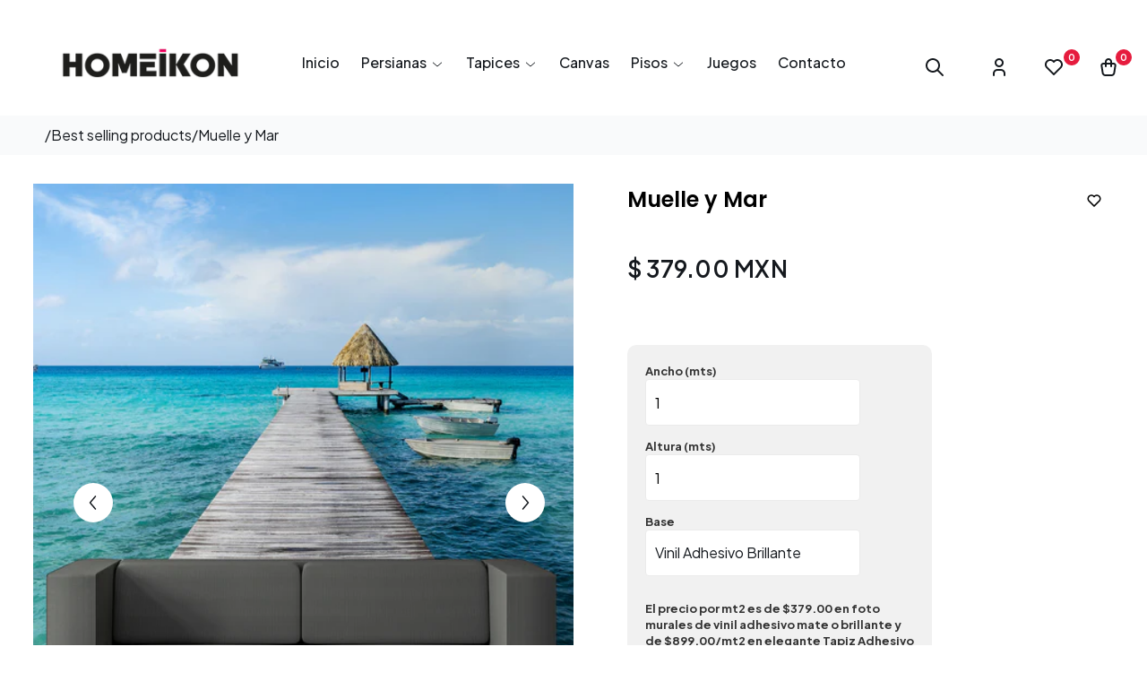

--- FILE ---
content_type: text/html; charset=utf-8
request_url: https://homeikon.mx/collections/best-selling-collection/products/muelle-y-mar
body_size: 58355
content:
<!doctype html>
<html class="no-js" lang="es">
  <head>
    <meta charset="utf-8">
    <meta http-equiv="X-UA-Compatible" content="IE=edge">
    <meta name="viewport" content="width=device-width,initial-scale=1">
    <meta name="theme-color" content="">
    <link rel="canonical" href="https://homeikon.mx/products/muelle-y-mar"><link rel="preconnect" href="https://fonts.shopifycdn.com" crossorigin><title> 
      Muelle y Mar &ndash; Homeikon</title>
    
      <meta name="description" content="=========HomeikonSiente tu Espacio========= Este increíble Foto Mural lo puedes elegir en Vinil Adhesivo Mate o Brillante y cuenta con un Fácil Sistema de aplicación Peel &amp;amp; Stick o Despegar y Pegar. El papel tapiz vinyl wallpaper de despegar y pegar está impreso en un sustrato de primera calidad que es completament">
    

    

<meta property="og:site_name" content="Homeikon">
<meta property="og:url" content="https://homeikon.mx/products/muelle-y-mar">
<meta property="og:title" content="Muelle y Mar">
<meta property="og:type" content="product">
<meta property="og:description" content="=========HomeikonSiente tu Espacio========= Este increíble Foto Mural lo puedes elegir en Vinil Adhesivo Mate o Brillante y cuenta con un Fácil Sistema de aplicación Peel &amp;amp; Stick o Despegar y Pegar. El papel tapiz vinyl wallpaper de despegar y pegar está impreso en un sustrato de primera calidad que es completament"><meta property="og:image" content="http://homeikon.mx/cdn/shop/files/sh1_86d4e1d3-4c56-4cce-8180-02fea8b04494.jpg?v=1702686780">
  <meta property="og:image:secure_url" content="https://homeikon.mx/cdn/shop/files/sh1_86d4e1d3-4c56-4cce-8180-02fea8b04494.jpg?v=1702686780">
  <meta property="og:image:width" content="1221">
  <meta property="og:image:height" content="1440"><meta property="og:price:amount" content="379.00">
  <meta property="og:price:currency" content="MXN"><meta name="twitter:site" content="@#"><meta name="twitter:card" content="summary_large_image">
<meta name="twitter:title" content="Muelle y Mar">
<meta name="twitter:description" content="=========HomeikonSiente tu Espacio========= Este increíble Foto Mural lo puedes elegir en Vinil Adhesivo Mate o Brillante y cuenta con un Fácil Sistema de aplicación Peel &amp;amp; Stick o Despegar y Pegar. El papel tapiz vinyl wallpaper de despegar y pegar está impreso en un sustrato de primera calidad que es completament">

    <script>
    let wishList = JSON.parse(localStorage.getItem("wishList")) || [];
    window.shopUrl = 'https://homeikon.mx';
    window.routes = {
        cart_add_url: '/cart/add',
        cart_change_url: '/cart/change',
        cart_update_url: '/cart/update',
        cart_url: '/cart',
        predictive_search_url: '/search/suggest',
        urlSearch: "\/search",
    };

    window.cartStrings = {
        error: `Hubo un error al actualizar tu carrito de compra. Inténtalo de nuevo.`,
        quantityError: `Solo puedes agregar [quantity] de este artículo a tu carrito.`,
    };

    window.variantStrings = {
        addToCart: `Agregar al carrito`,
        soldOut: `Agotado`,
        unavailable: `No disponible`,
        unavailable_with_option: `[value]: no disponible`,
    };

    window.quickOrderListStrings = {
        itemsAdded: `[quantity] artículos agregados`,
        itemAdded: `[quantity] artículo agregado`,
        itemsRemoved: `[quantity] artículos eliminados`,
        itemRemoved: `[quantity] artículo eliminado`,
        viewCart: `Ver carrito`,
        each: `[money]/unidad`,
    };

    window.accessibilityStrings = {
        imageAvailable: `La imagen [index] ya está disponible en la vista de la galería`,
        shareSuccess: `Enlace copiado al portapapeles`,
        pauseSlideshow: `Pausar la presentación`,
        playSlideshow: `Reproducir la presentación`,
        recipientFormExpanded: `Formulario del destinatario de la tarjeta de regalo expandido`,
        recipientFormCollapsed: `Formulario del destinatario de tarjeta de regalo contraído`,
    };
</script>

    <script src="//homeikon.mx/cdn/shop/t/9/assets/constants.js?v=58251544750838685771743269539" defer="defer"></script>
<script src="//homeikon.mx/cdn/shop/t/9/assets/pubsub.js?v=158357773527763999511743269539" defer="defer"></script>
<script src="//homeikon.mx/cdn/shop/t/9/assets/global.js?v=48087934357187829471743269539" defer="defer"></script><script src="//homeikon.mx/cdn/shop/t/9/assets/animations.js?v=23502957359458384401743269538" defer="defer"></script><script src="//homeikon.mx/cdn/shop/t/9/assets/vendor.js?v=108882233329396488081743269540" defer="defer"></script><link href="//homeikon.mx/cdn/shop/t/9/assets/quick-add.css?v=94033741399707181661743269539" rel="stylesheet" type="text/css" media="all" />
    <script src="//homeikon.mx/cdn/shop/t/9/assets/quick-add.js?v=69381517033007901571743269539" defer="defer"></script>
    <script src="//homeikon.mx/cdn/shop/t/9/assets/product-form.js?v=157001698581383737541743269539" defer="defer"></script><script src="//homeikon.mx/cdn/shop/t/9/assets/wishlist.js?v=134944773312988291091743269540" defer="defer"></script><script src="//homeikon.mx/cdn/shop/t/9/assets/flickity.pkgd.min.js?v=16914565853126285111743269539"></script>
<script>
    window.customer_view = {
        text: `[number] personas viendo este producto`
    };
</script>


    <script>window.performance && window.performance.mark && window.performance.mark('shopify.content_for_header.start');</script><meta id="shopify-digital-wallet" name="shopify-digital-wallet" content="/51360891066/digital_wallets/dialog">
<meta name="shopify-checkout-api-token" content="da75254f423df621877e2cb3c2ff3dfd">
<meta id="in-context-paypal-metadata" data-shop-id="51360891066" data-venmo-supported="false" data-environment="production" data-locale="es_ES" data-paypal-v4="true" data-currency="MXN">
<link rel="alternate" type="application/json+oembed" href="https://homeikon.mx/products/muelle-y-mar.oembed">
<script async="async" src="/checkouts/internal/preloads.js?locale=es-MX"></script>
<script id="shopify-features" type="application/json">{"accessToken":"da75254f423df621877e2cb3c2ff3dfd","betas":["rich-media-storefront-analytics"],"domain":"homeikon.mx","predictiveSearch":true,"shopId":51360891066,"locale":"es"}</script>
<script>var Shopify = Shopify || {};
Shopify.shop = "homeikon.myshopify.com";
Shopify.locale = "es";
Shopify.currency = {"active":"MXN","rate":"1.0"};
Shopify.country = "MX";
Shopify.theme = {"name":"graphy-shopify-2-0","id":144191619258,"schema_name":"Graphy","schema_version":"2.0.0","theme_store_id":null,"role":"main"};
Shopify.theme.handle = "null";
Shopify.theme.style = {"id":null,"handle":null};
Shopify.cdnHost = "homeikon.mx/cdn";
Shopify.routes = Shopify.routes || {};
Shopify.routes.root = "/";</script>
<script type="module">!function(o){(o.Shopify=o.Shopify||{}).modules=!0}(window);</script>
<script>!function(o){function n(){var o=[];function n(){o.push(Array.prototype.slice.apply(arguments))}return n.q=o,n}var t=o.Shopify=o.Shopify||{};t.loadFeatures=n(),t.autoloadFeatures=n()}(window);</script>
<script id="shop-js-analytics" type="application/json">{"pageType":"product"}</script>
<script defer="defer" async type="module" src="//homeikon.mx/cdn/shopifycloud/shop-js/modules/v2/client.init-shop-cart-sync_2Gr3Q33f.es.esm.js"></script>
<script defer="defer" async type="module" src="//homeikon.mx/cdn/shopifycloud/shop-js/modules/v2/chunk.common_noJfOIa7.esm.js"></script>
<script defer="defer" async type="module" src="//homeikon.mx/cdn/shopifycloud/shop-js/modules/v2/chunk.modal_Deo2FJQo.esm.js"></script>
<script type="module">
  await import("//homeikon.mx/cdn/shopifycloud/shop-js/modules/v2/client.init-shop-cart-sync_2Gr3Q33f.es.esm.js");
await import("//homeikon.mx/cdn/shopifycloud/shop-js/modules/v2/chunk.common_noJfOIa7.esm.js");
await import("//homeikon.mx/cdn/shopifycloud/shop-js/modules/v2/chunk.modal_Deo2FJQo.esm.js");

  window.Shopify.SignInWithShop?.initShopCartSync?.({"fedCMEnabled":true,"windoidEnabled":true});

</script>
<script>(function() {
  var isLoaded = false;
  function asyncLoad() {
    if (isLoaded) return;
    isLoaded = true;
    var urls = ["https:\/\/cdn.hextom.com\/js\/freeshippingbar.js?shop=homeikon.myshopify.com","https:\/\/whatschat.shopiapps.in\/script\/sp-whatsapp-app-tabs.js?version=1.0\u0026shop=homeikon.myshopify.com"];
    for (var i = 0; i < urls.length; i++) {
      var s = document.createElement('script');
      s.type = 'text/javascript';
      s.async = true;
      s.src = urls[i];
      var x = document.getElementsByTagName('script')[0];
      x.parentNode.insertBefore(s, x);
    }
  };
  if(window.attachEvent) {
    window.attachEvent('onload', asyncLoad);
  } else {
    window.addEventListener('load', asyncLoad, false);
  }
})();</script>
<script id="__st">var __st={"a":51360891066,"offset":-21600,"reqid":"df032e87-d7bb-42b5-b175-9273fc117954-1769440761","pageurl":"homeikon.mx\/collections\/best-selling-collection\/products\/muelle-y-mar","u":"ab6939d38274","p":"product","rtyp":"product","rid":7520241680570};</script>
<script>window.ShopifyPaypalV4VisibilityTracking = true;</script>
<script id="captcha-bootstrap">!function(){'use strict';const t='contact',e='account',n='new_comment',o=[[t,t],['blogs',n],['comments',n],[t,'customer']],c=[[e,'customer_login'],[e,'guest_login'],[e,'recover_customer_password'],[e,'create_customer']],r=t=>t.map((([t,e])=>`form[action*='/${t}']:not([data-nocaptcha='true']) input[name='form_type'][value='${e}']`)).join(','),a=t=>()=>t?[...document.querySelectorAll(t)].map((t=>t.form)):[];function s(){const t=[...o],e=r(t);return a(e)}const i='password',u='form_key',d=['recaptcha-v3-token','g-recaptcha-response','h-captcha-response',i],f=()=>{try{return window.sessionStorage}catch{return}},m='__shopify_v',_=t=>t.elements[u];function p(t,e,n=!1){try{const o=window.sessionStorage,c=JSON.parse(o.getItem(e)),{data:r}=function(t){const{data:e,action:n}=t;return t[m]||n?{data:e,action:n}:{data:t,action:n}}(c);for(const[e,n]of Object.entries(r))t.elements[e]&&(t.elements[e].value=n);n&&o.removeItem(e)}catch(o){console.error('form repopulation failed',{error:o})}}const l='form_type',E='cptcha';function T(t){t.dataset[E]=!0}const w=window,h=w.document,L='Shopify',v='ce_forms',y='captcha';let A=!1;((t,e)=>{const n=(g='f06e6c50-85a8-45c8-87d0-21a2b65856fe',I='https://cdn.shopify.com/shopifycloud/storefront-forms-hcaptcha/ce_storefront_forms_captcha_hcaptcha.v1.5.2.iife.js',D={infoText:'Protegido por hCaptcha',privacyText:'Privacidad',termsText:'Términos'},(t,e,n)=>{const o=w[L][v],c=o.bindForm;if(c)return c(t,g,e,D).then(n);var r;o.q.push([[t,g,e,D],n]),r=I,A||(h.body.append(Object.assign(h.createElement('script'),{id:'captcha-provider',async:!0,src:r})),A=!0)});var g,I,D;w[L]=w[L]||{},w[L][v]=w[L][v]||{},w[L][v].q=[],w[L][y]=w[L][y]||{},w[L][y].protect=function(t,e){n(t,void 0,e),T(t)},Object.freeze(w[L][y]),function(t,e,n,w,h,L){const[v,y,A,g]=function(t,e,n){const i=e?o:[],u=t?c:[],d=[...i,...u],f=r(d),m=r(i),_=r(d.filter((([t,e])=>n.includes(e))));return[a(f),a(m),a(_),s()]}(w,h,L),I=t=>{const e=t.target;return e instanceof HTMLFormElement?e:e&&e.form},D=t=>v().includes(t);t.addEventListener('submit',(t=>{const e=I(t);if(!e)return;const n=D(e)&&!e.dataset.hcaptchaBound&&!e.dataset.recaptchaBound,o=_(e),c=g().includes(e)&&(!o||!o.value);(n||c)&&t.preventDefault(),c&&!n&&(function(t){try{if(!f())return;!function(t){const e=f();if(!e)return;const n=_(t);if(!n)return;const o=n.value;o&&e.removeItem(o)}(t);const e=Array.from(Array(32),(()=>Math.random().toString(36)[2])).join('');!function(t,e){_(t)||t.append(Object.assign(document.createElement('input'),{type:'hidden',name:u})),t.elements[u].value=e}(t,e),function(t,e){const n=f();if(!n)return;const o=[...t.querySelectorAll(`input[type='${i}']`)].map((({name:t})=>t)),c=[...d,...o],r={};for(const[a,s]of new FormData(t).entries())c.includes(a)||(r[a]=s);n.setItem(e,JSON.stringify({[m]:1,action:t.action,data:r}))}(t,e)}catch(e){console.error('failed to persist form',e)}}(e),e.submit())}));const S=(t,e)=>{t&&!t.dataset[E]&&(n(t,e.some((e=>e===t))),T(t))};for(const o of['focusin','change'])t.addEventListener(o,(t=>{const e=I(t);D(e)&&S(e,y())}));const B=e.get('form_key'),M=e.get(l),P=B&&M;t.addEventListener('DOMContentLoaded',(()=>{const t=y();if(P)for(const e of t)e.elements[l].value===M&&p(e,B);[...new Set([...A(),...v().filter((t=>'true'===t.dataset.shopifyCaptcha))])].forEach((e=>S(e,t)))}))}(h,new URLSearchParams(w.location.search),n,t,e,['guest_login'])})(!0,!0)}();</script>
<script integrity="sha256-4kQ18oKyAcykRKYeNunJcIwy7WH5gtpwJnB7kiuLZ1E=" data-source-attribution="shopify.loadfeatures" defer="defer" src="//homeikon.mx/cdn/shopifycloud/storefront/assets/storefront/load_feature-a0a9edcb.js" crossorigin="anonymous"></script>
<script data-source-attribution="shopify.dynamic_checkout.dynamic.init">var Shopify=Shopify||{};Shopify.PaymentButton=Shopify.PaymentButton||{isStorefrontPortableWallets:!0,init:function(){window.Shopify.PaymentButton.init=function(){};var t=document.createElement("script");t.src="https://homeikon.mx/cdn/shopifycloud/portable-wallets/latest/portable-wallets.es.js",t.type="module",document.head.appendChild(t)}};
</script>
<script data-source-attribution="shopify.dynamic_checkout.buyer_consent">
  function portableWalletsHideBuyerConsent(e){var t=document.getElementById("shopify-buyer-consent"),n=document.getElementById("shopify-subscription-policy-button");t&&n&&(t.classList.add("hidden"),t.setAttribute("aria-hidden","true"),n.removeEventListener("click",e))}function portableWalletsShowBuyerConsent(e){var t=document.getElementById("shopify-buyer-consent"),n=document.getElementById("shopify-subscription-policy-button");t&&n&&(t.classList.remove("hidden"),t.removeAttribute("aria-hidden"),n.addEventListener("click",e))}window.Shopify?.PaymentButton&&(window.Shopify.PaymentButton.hideBuyerConsent=portableWalletsHideBuyerConsent,window.Shopify.PaymentButton.showBuyerConsent=portableWalletsShowBuyerConsent);
</script>
<script>
  function portableWalletsCleanup(e){e&&e.src&&console.error("Failed to load portable wallets script "+e.src);var t=document.querySelectorAll("shopify-accelerated-checkout .shopify-payment-button__skeleton, shopify-accelerated-checkout-cart .wallet-cart-button__skeleton"),e=document.getElementById("shopify-buyer-consent");for(let e=0;e<t.length;e++)t[e].remove();e&&e.remove()}function portableWalletsNotLoadedAsModule(e){e instanceof ErrorEvent&&"string"==typeof e.message&&e.message.includes("import.meta")&&"string"==typeof e.filename&&e.filename.includes("portable-wallets")&&(window.removeEventListener("error",portableWalletsNotLoadedAsModule),window.Shopify.PaymentButton.failedToLoad=e,"loading"===document.readyState?document.addEventListener("DOMContentLoaded",window.Shopify.PaymentButton.init):window.Shopify.PaymentButton.init())}window.addEventListener("error",portableWalletsNotLoadedAsModule);
</script>

<script type="module" src="https://homeikon.mx/cdn/shopifycloud/portable-wallets/latest/portable-wallets.es.js" onError="portableWalletsCleanup(this)" crossorigin="anonymous"></script>
<script nomodule>
  document.addEventListener("DOMContentLoaded", portableWalletsCleanup);
</script>

<link id="shopify-accelerated-checkout-styles" rel="stylesheet" media="screen" href="https://homeikon.mx/cdn/shopifycloud/portable-wallets/latest/accelerated-checkout-backwards-compat.css" crossorigin="anonymous">
<style id="shopify-accelerated-checkout-cart">
        #shopify-buyer-consent {
  margin-top: 1em;
  display: inline-block;
  width: 100%;
}

#shopify-buyer-consent.hidden {
  display: none;
}

#shopify-subscription-policy-button {
  background: none;
  border: none;
  padding: 0;
  text-decoration: underline;
  font-size: inherit;
  cursor: pointer;
}

#shopify-subscription-policy-button::before {
  box-shadow: none;
}

      </style>

<script>window.performance && window.performance.mark && window.performance.mark('shopify.content_for_header.end');</script>
    

<style data-shopify>
        @import url('https://fonts.googleapis.com/css?family=Poppins:300,300i,400,400i,500,500i,600,600i,700,700i,800,800i,900,900i&display=swap');
    

    


@import url('https://fonts.googleapis.com/css?family=Plus+Jakarta+Sans:300,300i,400,400i,500,500i,600,600i,700,700i,800,800i,900,900i&display=swap');

    



    :root,
    .color-background-1 {
        --color-background: 255,255,255;
    
        --gradient-background: #ffffff;
    

    

    --color-foreground: 21,25,30;
    --color-background-contrast: 191,191,191;
    --color-shadow: 255,255,255;
    --color-button: 21,25,30;
    --color-button-text: 255,255,255;
    --color-secondary-button: 255,255,255;
    --color-secondary-button-text: 21,25,30;
    --color-link: 21,25,30;
    --color-badge-foreground: 21,25,30;
    --color-badge-background: 255,255,255;
    --color-badge-border: 21,25,30;
    --payment-terms-background-color: rgb(255 255 255);
    --color-heading: 21,25,30;
    --color-subheading: 21,25,30;
    --color-info: 21,25,30;
    --color-link: 21,25,30;
    --color-input: 21,25,30;
    --color-input-bg: 255,255,255;
    --color-input-border: 194,201,211;
    --color-field-label: 255,255,255;
    }

    
    .color-background-2 {
        --color-background: 228,242,103;
    
        --gradient-background: #e4f267;
    

    

    --color-foreground: 255,255,255;
    --color-background-contrast: 182,200,17;
    --color-shadow: 0,0,0;
    --color-button: 255,255,255;
    --color-button-text: 21,25,30;
    --color-secondary-button: 228,242,103;
    --color-secondary-button-text: 255,255,255;
    --color-link: 255,255,255;
    --color-badge-foreground: 255,255,255;
    --color-badge-background: 228,242,103;
    --color-badge-border: 255,255,255;
    --payment-terms-background-color: rgb(228 242 103);
    --color-heading: 255,255,255;
    --color-subheading: 255,255,255;
    --color-info: 255,255,255;
    --color-link: 255,255,255;
    --color-input: 204,204,204;
    --color-input-bg: 255,255,255;
    --color-input-border: 255,255,255;
    --color-field-label: 52,52,52;
    }

    
    .color-inverse {
        --color-background: 255,255,255;
    
        --gradient-background: #ffffff;
    

    

    --color-foreground: 21,25,30;
    --color-background-contrast: 191,191,191;
    --color-shadow: 255,255,255;
    --color-button: 255,255,255;
    --color-button-text: 21,25,30;
    --color-secondary-button: 255,255,255;
    --color-secondary-button-text: 255,255,255;
    --color-link: 255,255,255;
    --color-badge-foreground: 21,25,30;
    --color-badge-background: 255,255,255;
    --color-badge-border: 21,25,30;
    --payment-terms-background-color: rgb(255 255 255);
    --color-heading: 21,25,30;
    --color-subheading: 21,25,30;
    --color-info: 21,25,30;
    --color-link: 21,25,30;
    --color-input: 204,204,204;
    --color-input-bg: 255,255,255;
    --color-input-border: 204,204,204;
    --color-field-label: 21,25,30;
    }

    
    .color-accent-1 {
        --color-background: 255,255,255;
    
        --gradient-background: #ffffff;
    

    

    --color-foreground: 255,255,255;
    --color-background-contrast: 191,191,191;
    --color-shadow: 255,255,255;
    --color-button: 255,255,255;
    --color-button-text: 21,25,30;
    --color-secondary-button: 255,255,255;
    --color-secondary-button-text: 255,255,255;
    --color-link: 255,255,255;
    --color-badge-foreground: 255,255,255;
    --color-badge-background: 255,255,255;
    --color-badge-border: 255,255,255;
    --payment-terms-background-color: rgb(255 255 255);
    --color-heading: 255,255,255;
    --color-subheading: 255,255,255;
    --color-info: 255,255,255;
    --color-link: 21,25,30;
    --color-input: 255,255,255;
    --color-input-bg: 255,255,255;
    --color-input-border: 104,104,104;
    --color-field-label: 255,255,255;
    }

    
    .color-accent-2 {
        --color-background: 249,250,251;
    
        --gradient-background: #f9fafb;
    

    

    --color-foreground: 57,66,78;
    --color-background-contrast: 173,186,200;
    --color-shadow: 21,25,30;
    --color-button: 21,25,30;
    --color-button-text: 255,255,255;
    --color-secondary-button: 249,250,251;
    --color-secondary-button-text: 21,25,30;
    --color-link: 21,25,30;
    --color-badge-foreground: 57,66,78;
    --color-badge-background: 249,250,251;
    --color-badge-border: 57,66,78;
    --payment-terms-background-color: rgb(249 250 251);
    --color-heading: 21,25,30;
    --color-subheading: 57,66,78;
    --color-info: 21,25,30;
    --color-link: 21,25,30;
    --color-input: 18,18,18;
    --color-input-bg: 255,255,255;
    --color-input-border: 18,18,18;
    --color-field-label: 52,52,52;
    }

    
    .color-scheme-cb054be7-66fe-4b6a-bf61-9cec5692b8ca {
        --color-background: 249,250,251;
    
        --gradient-background: #f9fafb;
    

    

    --color-foreground: 21,25,30;
    --color-background-contrast: 173,186,200;
    --color-shadow: 21,25,30;
    --color-button: 21,25,30;
    --color-button-text: 255,255,255;
    --color-secondary-button: 249,250,251;
    --color-secondary-button-text: 21,25,30;
    --color-link: 21,25,30;
    --color-badge-foreground: 21,25,30;
    --color-badge-background: 249,250,251;
    --color-badge-border: 21,25,30;
    --payment-terms-background-color: rgb(249 250 251);
    --color-heading: 21,25,30;
    --color-subheading: 21,25,30;
    --color-info: 135,149,168;
    --color-link: 21,25,30;
    --color-input: 216,220,227;
    --color-input-bg: 255,255,255;
    --color-input-border: 216,220,227;
    --color-field-label: 52,52,52;
    }

    
    .color-scheme-fcd03028-13f2-4c89-819b-3ce97e820e27 {
        --color-background: 239,238,240;
    
        --gradient-background: #efeef0;
    

    

    --color-foreground: 255,255,255;
    --color-background-contrast: 175,170,180;
    --color-shadow: 255,255,255;
    --color-button: 255,255,255;
    --color-button-text: 21,25,30;
    --color-secondary-button: 239,238,240;
    --color-secondary-button-text: 255,255,255;
    --color-link: 255,255,255;
    --color-badge-foreground: 255,255,255;
    --color-badge-background: 239,238,240;
    --color-badge-border: 255,255,255;
    --payment-terms-background-color: rgb(239 238 240);
    --color-heading: 255,255,255;
    --color-subheading: 255,255,255;
    --color-info: 255,255,255;
    --color-link: 255,255,255;
    --color-input: 255,255,255;
    --color-input-bg: 255,255,255;
    --color-input-border: 255,255,255;
    --color-field-label: 255,255,255;
    }

    
    .color-scheme-c377a1b4-3737-4670-8f7d-5b68e7a49b12 {
        --color-background: 246,246,246;
    
        --gradient-background: #f6f6f6;
    

    

    --color-foreground: 104,104,104;
    --color-background-contrast: 182,182,182;
    --color-shadow: 255,255,255;
    --color-button: 255,255,255;
    --color-button-text: 0,0,0;
    --color-secondary-button: 246,246,246;
    --color-secondary-button-text: 255,255,255;
    --color-link: 255,255,255;
    --color-badge-foreground: 104,104,104;
    --color-badge-background: 246,246,246;
    --color-badge-border: 104,104,104;
    --payment-terms-background-color: rgb(246 246 246);
    --color-heading: 104,104,104;
    --color-subheading: 67,108,255;
    --color-info: 18,18,18;
    --color-link: 104,104,104;
    --color-input: 18,18,18;
    --color-input-bg: 255,255,255;
    --color-input-border: 18,18,18;
    --color-field-label: 52,52,52;
    }

    
    .color-scheme-bb10fb21-9432-4d0a-9c31-04085354fbf4 {
        --color-background: 246,246,246;
    
        --gradient-background: #f6f6f6;
    

    

    --color-foreground: 21,25,30;
    --color-background-contrast: 182,182,182;
    --color-shadow: 0,0,0;
    --color-button: 105,137,255;
    --color-button-text: 255,255,255;
    --color-secondary-button: 246,246,246;
    --color-secondary-button-text: 105,137,255;
    --color-link: 105,137,255;
    --color-badge-foreground: 21,25,30;
    --color-badge-background: 246,246,246;
    --color-badge-border: 21,25,30;
    --payment-terms-background-color: rgb(246 246 246);
    --color-heading: 21,25,30;
    --color-subheading: 101,117,139;
    --color-info: 101,117,139;
    --color-link: 21,25,30;
    --color-input: 21,25,30;
    --color-input-bg: 255,255,255;
    --color-input-border: 216,220,227;
    --color-field-label: 21,25,30;
    }

    
    .color-scheme-a9780699-bda7-4965-b8fb-80e8ea7b9630 {
        --color-background: 255,255,255;
    
        --gradient-background: #ffffff;
    

    

    --color-foreground: 255,137,12;
    --color-background-contrast: 191,191,191;
    --color-shadow: 52,73,202;
    --color-button: 52,73,202;
    --color-button-text: 255,255,255;
    --color-secondary-button: 255,255,255;
    --color-secondary-button-text: 52,73,202;
    --color-link: 52,73,202;
    --color-badge-foreground: 255,137,12;
    --color-badge-background: 255,255,255;
    --color-badge-border: 255,137,12;
    --payment-terms-background-color: rgb(255 255 255);
    --color-heading: 255,255,255;
    --color-subheading: 104,104,104;
    --color-info: 255,255,255;
    --color-link: 18,18,18;
    --color-input: 18,18,18;
    --color-input-bg: 255,255,255;
    --color-input-border: 18,18,18;
    --color-field-label: 52,52,52;
    }

    
    .color-scheme-7dec40a4-67e3-4a44-86b8-63b3f3da8a18 {
        --color-background: 255,255,255;
    
        --gradient-background: #ffffff;
    

    

    --color-foreground: 14,10,4;
    --color-background-contrast: 191,191,191;
    --color-shadow: 52,73,202;
    --color-button: 242,112,97;
    --color-button-text: 255,255,255;
    --color-secondary-button: 255,255,255;
    --color-secondary-button-text: 242,112,97;
    --color-link: 242,112,97;
    --color-badge-foreground: 14,10,4;
    --color-badge-background: 255,255,255;
    --color-badge-border: 14,10,4;
    --payment-terms-background-color: rgb(255 255 255);
    --color-heading: 242,112,97;
    --color-subheading: 52,52,52;
    --color-info: 18,18,18;
    --color-link: 18,18,18;
    --color-input: 18,18,18;
    --color-input-bg: 255,255,255;
    --color-input-border: 18,18,18;
    --color-field-label: 52,52,52;
    }

    
    .color-scheme-687a31cd-311a-4dc9-8eda-20904c4f3ca4 {
        --color-background: 255,255,255;
    
        --gradient-background: #ffffff;
    

    

    --color-foreground: 8,8,8;
    --color-background-contrast: 191,191,191;
    --color-shadow: 200,122,30;
    --color-button: 255,137,12;
    --color-button-text: 255,255,255;
    --color-secondary-button: 255,255,255;
    --color-secondary-button-text: 255,137,12;
    --color-link: 255,137,12;
    --color-badge-foreground: 8,8,8;
    --color-badge-background: 255,255,255;
    --color-badge-border: 8,8,8;
    --payment-terms-background-color: rgb(255 255 255);
    --color-heading: 255,137,12;
    --color-subheading: 52,52,52;
    --color-info: 18,18,18;
    --color-link: 0,0,0;
    --color-input: 18,18,18;
    --color-input-bg: 255,255,255;
    --color-input-border: 18,18,18;
    --color-field-label: 52,52,52;
    }

    
    .color-scheme-afa3fdce-6386-4d5c-b158-1553cb65f271 {
        --color-background: 255,255,255;
    
        --gradient-background: #ffffff;
    

    

    --color-foreground: 52,52,52;
    --color-background-contrast: 191,191,191;
    --color-shadow: 52,73,202;
    --color-button: 88,171,0;
    --color-button-text: 255,255,255;
    --color-secondary-button: 255,255,255;
    --color-secondary-button-text: 88,171,0;
    --color-link: 88,171,0;
    --color-badge-foreground: 52,52,52;
    --color-badge-background: 255,255,255;
    --color-badge-border: 52,52,52;
    --payment-terms-background-color: rgb(255 255 255);
    --color-heading: 88,171,0;
    --color-subheading: 52,52,52;
    --color-info: 18,18,18;
    --color-link: 30,105,75;
    --color-input: 18,18,18;
    --color-input-bg: 255,255,255;
    --color-input-border: 18,18,18;
    --color-field-label: 52,52,52;
    }

    
    .color-scheme-fc782924-6408-48e6-a4f1-835d5e2403bd {
        --color-background: 225,233,243;
    
        --gradient-background: #e1e9f3;
    

    

    --color-foreground: 0,0,0;
    --color-background-contrast: 134,166,207;
    --color-shadow: 52,73,202;
    --color-button: 52,73,202;
    --color-button-text: 255,255,255;
    --color-secondary-button: 225,233,243;
    --color-secondary-button-text: 52,73,202;
    --color-link: 52,73,202;
    --color-badge-foreground: 0,0,0;
    --color-badge-background: 225,233,243;
    --color-badge-border: 0,0,0;
    --payment-terms-background-color: rgb(225 233 243);
    --color-heading: 51,107,188;
    --color-subheading: 51,107,188;
    --color-info: 18,18,18;
    --color-link: 51,107,188;
    --color-input: 18,18,18;
    --color-input-bg: 255,255,255;
    --color-input-border: 18,18,18;
    --color-field-label: 52,52,52;
    }

    
    .color-scheme-dab57645-1447-41bc-8de1-0d1d0909e1b7 {
        --color-background: 255,255,255;
    
        --gradient-background: #ffffff;
    

    

    --color-foreground: 156,156,156;
    --color-background-contrast: 191,191,191;
    --color-shadow: 52,73,202;
    --color-button: 52,73,202;
    --color-button-text: 255,255,255;
    --color-secondary-button: 255,255,255;
    --color-secondary-button-text: 52,73,202;
    --color-link: 52,73,202;
    --color-badge-foreground: 156,156,156;
    --color-badge-background: 255,255,255;
    --color-badge-border: 156,156,156;
    --payment-terms-background-color: rgb(255 255 255);
    --color-heading: 20,33,65;
    --color-subheading: 67,108,255;
    --color-info: 156,156,156;
    --color-link: 156,156,156;
    --color-input: 18,18,18;
    --color-input-bg: 255,255,255;
    --color-input-border: 18,18,18;
    --color-field-label: 52,52,52;
    }

    
    .color-scheme-43d8a647-183f-45ac-a4ab-535ad51e6a2f {
        --color-background: 247,247,247;
    
        --gradient-background: #f7f7f7;
    

    

    --color-foreground: 14,10,4;
    --color-background-contrast: 183,183,183;
    --color-shadow: 247,247,247;
    --color-button: 67,108,255;
    --color-button-text: 255,255,255;
    --color-secondary-button: 247,247,247;
    --color-secondary-button-text: 67,108,255;
    --color-link: 67,108,255;
    --color-badge-foreground: 14,10,4;
    --color-badge-background: 247,247,247;
    --color-badge-border: 14,10,4;
    --payment-terms-background-color: rgb(247 247 247);
    --color-heading: 29,33,40;
    --color-subheading: 26,26,26;
    --color-info: 255,137,12;
    --color-link: 18,18,18;
    --color-input: 156,156,156;
    --color-input-bg: 255,255,255;
    --color-input-border: 227,227,227;
    --color-field-label: 52,52,52;
    }

    
    .color-scheme-69eed39e-ea03-4170-bee0-f31325620cd5 {
        --color-background: 246,246,246;
    
        --gradient-background: #f6f6f6;
    

    

    --color-foreground: 21,21,21;
    --color-background-contrast: 182,182,182;
    --color-shadow: 52,73,202;
    --color-button: 52,73,202;
    --color-button-text: 255,255,255;
    --color-secondary-button: 246,246,246;
    --color-secondary-button-text: 52,73,202;
    --color-link: 52,73,202;
    --color-badge-foreground: 21,21,21;
    --color-badge-background: 246,246,246;
    --color-badge-border: 21,21,21;
    --payment-terms-background-color: rgb(246 246 246);
    --color-heading: 21,21,21;
    --color-subheading: 21,21,21;
    --color-info: 21,21,21;
    --color-link: 21,21,21;
    --color-input: 18,18,18;
    --color-input-bg: 255,255,255;
    --color-input-border: 18,18,18;
    --color-field-label: 52,52,52;
    }

    
    .color-scheme-b64bcdb9-03cb-43ad-afb9-8c1d838729c0 {
        --color-background: 0,0,0;
    
        --gradient-background: #000000;
    

    

    --color-foreground: 255,255,255;
    --color-background-contrast: 128,128,128;
    --color-shadow: 255,255,255;
    --color-button: 101,117,139;
    --color-button-text: 255,255,255;
    --color-secondary-button: 0,0,0;
    --color-secondary-button-text: 255,255,255;
    --color-link: 255,255,255;
    --color-badge-foreground: 255,255,255;
    --color-badge-background: 0,0,0;
    --color-badge-border: 255,255,255;
    --payment-terms-background-color: rgb(0 0 0);
    --color-heading: 255,255,255;
    --color-subheading: 255,255,255;
    --color-info: 252,184,0;
    --color-link: 255,255,255;
    --color-input: 102,102,102;
    --color-input-bg: 255,255,255;
    --color-input-border: 255,255,255;
    --color-field-label: 255,255,255;
    }

    
    .color-scheme-81af85e2-e383-487c-94b3-aac03dfa5453 {
        --color-background: 255,255,255;
    
        --gradient-background: #ffffff;
    

    

    --color-foreground: 14,10,4;
    --color-background-contrast: 191,191,191;
    --color-shadow: 52,73,202;
    --color-button: 255,255,255;
    --color-button-text: 67,108,255;
    --color-secondary-button: 255,255,255;
    --color-secondary-button-text: 67,108,255;
    --color-link: 67,108,255;
    --color-badge-foreground: 14,10,4;
    --color-badge-background: 255,255,255;
    --color-badge-border: 14,10,4;
    --payment-terms-background-color: rgb(255 255 255);
    --color-heading: 49,53,116;
    --color-subheading: 53,74,103;
    --color-info: 21,21,21;
    --color-link: 49,53,116;
    --color-input: 104,104,104;
    --color-input-bg: 255,255,255;
    --color-input-border: 230,230,230;
    --color-field-label: 52,52,52;
    }

    
    .color-scheme-a40b6cc3-1d5b-4827-9c52-be3be37213fe {
        --color-background: 34,54,128;
    
        --gradient-background: #223680;
    

    

    --color-foreground: 255,255,255;
    --color-background-contrast: 39,62,148;
    --color-shadow: 255,255,255;
    --color-button: 67,108,255;
    --color-button-text: 255,255,255;
    --color-secondary-button: 34,54,128;
    --color-secondary-button-text: 52,73,202;
    --color-link: 52,73,202;
    --color-badge-foreground: 255,255,255;
    --color-badge-background: 34,54,128;
    --color-badge-border: 255,255,255;
    --payment-terms-background-color: rgb(34 54 128);
    --color-heading: 104,104,104;
    --color-subheading: 67,108,255;
    --color-info: 255,255,255;
    --color-link: 255,255,255;
    --color-input: 156,156,156;
    --color-input-bg: 255,255,255;
    --color-input-border: 227,227,227;
    --color-field-label: 52,52,52;
    }

    
    .color-scheme-fd78c0cf-4bda-4eeb-89d1-5f1bd0654f7c {
        --color-background: 255,255,255;
    
        --gradient-background: #ffffff;
    

    

    --color-foreground: 104,104,104;
    --color-background-contrast: 191,191,191;
    --color-shadow: 255,255,255;
    --color-button: 67,108,255;
    --color-button-text: 255,255,255;
    --color-secondary-button: 255,255,255;
    --color-secondary-button-text: 67,108,255;
    --color-link: 67,108,255;
    --color-badge-foreground: 104,104,104;
    --color-badge-background: 255,255,255;
    --color-badge-border: 104,104,104;
    --payment-terms-background-color: rgb(255 255 255);
    --color-heading: 104,104,104;
    --color-subheading: 34,54,128;
    --color-info: 255,137,12;
    --color-link: 18,18,18;
    --color-input: 156,156,156;
    --color-input-bg: 255,255,255;
    --color-input-border: 227,227,227;
    --color-field-label: 52,52,52;
    }


body, .color-background-1, .color-background-2, .color-inverse, .color-accent-1, .color-accent-2, .color-scheme-cb054be7-66fe-4b6a-bf61-9cec5692b8ca, .color-scheme-fcd03028-13f2-4c89-819b-3ce97e820e27, .color-scheme-c377a1b4-3737-4670-8f7d-5b68e7a49b12, .color-scheme-bb10fb21-9432-4d0a-9c31-04085354fbf4, .color-scheme-a9780699-bda7-4965-b8fb-80e8ea7b9630, .color-scheme-7dec40a4-67e3-4a44-86b8-63b3f3da8a18, .color-scheme-687a31cd-311a-4dc9-8eda-20904c4f3ca4, .color-scheme-afa3fdce-6386-4d5c-b158-1553cb65f271, .color-scheme-fc782924-6408-48e6-a4f1-835d5e2403bd, .color-scheme-dab57645-1447-41bc-8de1-0d1d0909e1b7, .color-scheme-43d8a647-183f-45ac-a4ab-535ad51e6a2f, .color-scheme-69eed39e-ea03-4170-bee0-f31325620cd5, .color-scheme-b64bcdb9-03cb-43ad-afb9-8c1d838729c0, .color-scheme-81af85e2-e383-487c-94b3-aac03dfa5453, .color-scheme-a40b6cc3-1d5b-4827-9c52-be3be37213fe, .color-scheme-fd78c0cf-4bda-4eeb-89d1-5f1bd0654f7c {
    color: rgba(var(--color-foreground));
    background-color: rgb(var(--color-background));
}

:root {
    
    
        --font-body-family: Plus Jakarta Sans, sans-serif;
        --font-body-style: normal;
        --font-body-weight-bold: normal;
    

    
        --font-heading-family: Poppins, sans-serif;
        --font-heading-style: normal;
    

    
        --product-title-line: 2;
    

    --fontsize_menulevel1: 16px;
    --background_color_level1: #ffffff;
    --menu_lv_1_transform: capitalize;
    --menu_lv_1_weight: 500;
    --menu_lv_1_content_pos: flex-start;
    --padding_top_menu_lv_1: 18px;
    --padding_bottom_menu_lv_1: 18px;
    --fontsize_menulevel2: 14px;
    --fontsize_menulevel3: 14px;
    --font-bubble: 10px;

    --color_menulevel1: #15191e;
    --color_menulevel2: #15191e;
    --color_menulevel3: #15191e;
    --color-bubble: #ffffff;
    --bg-color-bubble: #e61c3e;

    --fontsize_footer_heading: 16px;
    --fontsize_footer_link: 16px;
    --color_footer_heading: #000000;
    --color_footer_link: #15191e;

    --fontsize_product_title: 14px;
    --fontsize_product_vendor: 14px;
    --fontsize_product_price: 14px;
    --fontsize_compare_price: 12px;
    --fontsize_sale_price: 16px;
    --color_product_title: #15191e;
    --color_product_vendor: #666666;
    --color_product_price: #15191e;
    --color_compare_price: #65758b;
    --color_sale_price: #e61c3e;

    --font-body-scale: 1;
    --font-heading-scale: 1;
    --font-size-body: 16px;
    --font-size-heading: 30px;
    --font-size-button: 16px;
    --body-color: #15191e;
    --letter_spacing_header: 0;
    --letter_spacing_body: 0;
    --line_height_header: 1.2;
    --line_height_body: 1.5;
    --font-heading-weight: 600;
    --font-body-weight: 400;

    --fontsize_breadcrumb: 16px;
    --color_breadcrumb: #15191e;
    --color_breadcrumb_active: #15191e;
    --bg_color_breadcrumb: #f9fafb;

    --back_color_filter:#ffffff;
    --padding_filter: 0px;
    --fontsize_filter_title: 20px;
    --fontsize_filter_value: 16px;
    --fontsize_filter_showmore: 14px;
    --color_filter_title: #15191e;
    --color_filter_value: #15191e;
    --color_filter_showmore: #E3E3E3;

    --font_size_pagination: 14px;
    --size_pagination: 40px;
    --radius_pagination: 0px;
    --color_pagination: #65758b;
    --bg_color_pagination: #ffffff;
    --color_pagination_active: #ffffff;
    --bg_color_pagination_active: #15191e;

    --media-padding: px;
    --media-border-opacity: 0.05;
    --media-border-width: 1px;
    --media-radius: 0px;
    --media-shadow-opacity: 0.0;
    --media-shadow-horizontal-offset: 0px;
    --media-shadow-vertical-offset: 4px;
    --media-shadow-blur-radius: 5px;
    --media-shadow-visible: 0;

    --page-width: 150rem;
    --page-width-margin: 0rem;

    --product-card-border-color: 255,255,255;
    --product-card-border-color-active: 236,236,236;
    --product-card-image-padding: 0.0rem;
    --product-card-corner-radius: 0.0rem;
    --product-card-text-alignment: left;
    --product-card-border-width: 0.1rem;
    --product-card-border-opacity: 0.1;
    --product-card-shadow-opacity: 1.0;
    --product-card-shadow-visible: 1;
    --product-card-shadow-horizontal-offset: 0.0rem;
    --product-card-shadow-vertical-offset: -1.2rem;
    --product-card-shadow-blur-radius: 0.5rem;
    --product-title-fontsize: 24px;
    --product-price-fontsize: 26px;
    --product-compare-price-fontsize: 18px;
    --product-label-fontsize: 16px;
    --product-sku-fontsize: 14px;
    --product-inventory-fontsize: 14px;
    --product-quantity-size: 50px;
    --product-quantity-fontsize: 16px;
    --product-icontext-fontsize: 14px;
    --product-title-color: #000000;
    --product-label-color: #15191e;
    --product-sku-color: #000000;
    --product-inventory-color: #8bc500;
    --product-quantity-color: #000000;
    --product-icontext-color: 0,0,0;
    --color-feature-icon: #15191e;
    --background-feature-icon: #ffffff;
    --border-feature-icon: #ffffff;
    --color-feature-icon-hover: #e61c3e;
    --background-feature-icon-hover: #ffffff;
    --border-feature-icon-hover: #e61c3e;
    --color-rating: 252,184,0;
    --color_countdown: ;
    --font_countdown: px;
    --bgcolor-countdown: ,,;
    --font_badge: 14px;
    --color-sale-badge: 230,28,62;
    --bgcolor-sale-badge: 255,255,255;
    --color-sold-badge: 21,25,30;
    --bgcolor-sold-badge: 255,255,255;

    --collection-card-image-padding: 0.0rem;
    --collection-card-corner-radius: 0.0rem;
    --collection-card-text-alignment: left;
    --collection-card-border-width: 0.0rem;
    --collection-card-border-opacity: 0.1;
    --collection-card-shadow-opacity: 0.0;
    --collection-card-shadow-visible: 0;
    --collection-card-shadow-horizontal-offset: 0.0rem;
    --collection-card-shadow-vertical-offset: 0.4rem;
    --collection-card-shadow-blur-radius: 0.5rem;

    --blog-card-image-padding: 0.0rem;
    --blog-card-corner-radius: 0.0rem;
    --blog-card-text-alignment: left;
    --blog-card-border-width: 0.0rem;
    --blog-card-border-opacity: 0.1;
    --blog-card-shadow-opacity: 0.0;
    --blog-card-shadow-visible: 0;
    --blog-card-shadow-horizontal-offset: 0.0rem;
    --blog-card-shadow-vertical-offset: 0.4rem;
    --blog-card-shadow-blur-radius: 0.5rem;
    --size-title-article: 18px;
    --size-title-blog: 16px;
    --size-date: 16px;
    --color-title-article: #15191e;
    --color-title-blog: #15191e;
    --border-color-title-blog: ;
    --color-date: #65758b;
    --color-author: #15191e;
    --color_excerpt: #15191e;
    --size_excerpt: 16px;
    --color_button_view: #15191e;
    --size_button_view: 14px;

    --badge-corner-radius: 0.0rem;

    --popup-border-width: 0px;
    --popup-border-opacity: 0.1;
    --popup-corner-radius: 0px;
    --popup-shadow-opacity: 0.05;
    --popup-shadow-horizontal-offset: 0px;
    --popup-shadow-vertical-offset: 4px;
    --popup-shadow-blur-radius: 5px;

    --drawer-border-width: 1px;
    --drawer-border-opacity: 0.1;
    --drawer-shadow-opacity: 0.0;
    --drawer-shadow-horizontal-offset: 0px;
    --drawer-shadow-vertical-offset: 4px;
    --drawer-shadow-blur-radius: 5px;

    --spacing-main: 0px;
    --spacing-sections-desktop: 0px;
    --spacing-sections-mobile: 0px;

    --grid-desktop-vertical-spacing: 28px;
    --grid-desktop-horizontal-spacing: 28px;
    --grid-mobile-vertical-spacing: 15px;
    --grid-mobile-horizontal-spacing: 15px;

    --text-boxes-border-opacity: 0.1;
    --text-boxes-border-width: 0px;
    --text-boxes-radius: 0px;
    --text-boxes-shadow-opacity: 0.0;
    --text-boxes-shadow-visible: 0;
    --text-boxes-shadow-horizontal-offset: 0px;
    --text-boxes-shadow-vertical-offset: 4px;
    --text-boxes-shadow-blur-radius: 5px;

    --buttons-size: 48px;
    --buttons-radius: 0px;
    --buttons-radius-outset: 0px;
    --buttons-border-width: 1px;
    --buttons-border-opacity: 1.0;
    --buttons-shadow-opacity: 0.0;
    --buttons-shadow-visible: 0;
    --buttons-shadow-horizontal-offset: 0px;
    --buttons-shadow-vertical-offset: 4px;
    --buttons-shadow-blur-radius: 0px;
    --buttons-border-offset: 0px;

    --inputs-radius: 0px;
    --inputs-border-width: 1px;
    --inputs-border-opacity: 1.0;
    --inputs-shadow-opacity: 0.0;
    --inputs-shadow-horizontal-offset: 0px;
    --inputs-margin-offset: 0px;
    --inputs-shadow-vertical-offset: 4px;
    --inputs-shadow-blur-radius: 5px;
    --inputs-radius-outset: 0px;

    --variant-pills-radius: 100px;
    --variant-pills-border-width: 1px;
    --variant-pills-border-opacity: 0.15;
    --variant-pills-shadow-opacity: 0.0;
    --variant-pills-shadow-horizontal-offset: 0px;
    --variant-pills-shadow-vertical-offset: 4px;
    --variant-pills-shadow-blur-radius: 5px;
    --variant-pills-size: 20px;
    --variant-pills-fontsize: 14px;
    --variant-pill-color: #15191e;
    --variant-pill-bg-color: #fff;
    --variant-pill-border-color: 227,227,227;
    --variant-pill-color-active: #ffffff;
    --variant-pill-bg-color-active: #15191e;
    --variant-pill-border-color-active: #15191e;
    --variant-border-effect: url("data:image/svg+xml,%3csvg width='100%25' height='100%25' xmlns='http://www.w3.org/2000/svg'%3e%3crect width='100%25' height='100%25' fill='none' rx='100' ry='100' stroke='%236989FF' stroke-width='1' stroke-dasharray='20%25%2c 20%25' stroke-dashoffset='70' stroke-linecap='butt'/%3e%3c/svg%3e");

    --width-filter-vertical: 260px;

    --color-swatch-card-size: 14px;
    --container-padding: 50px;

    --search_title_size: 16px;
    --search_price_size: 14px;
    --search_detail_size: 12px;

    --btt_background_color: #e4f267;
    --btt_text_color: #15191e;
}

    .header__icons {
        --buttons-size: 42px;
    }



@media screen and (min-width: 750px) {
    :root {
        --fontsize_product_title: 18px;
        --fontsize_product_vendor: 14px;
        --fontsize_product_price: 16px;
        --fontsize_compare_price: 14px;
        --fontsize_sale_price: 16px;
        --size-title-article: 20px;
        --size-title-blog: 16px;
        --size-date: 16px;
        --font-size-body: 16px;
        --font-size-heading: 32px;
        --size_excerpt: 16px;
        --size_button_view: 16px;
    }
}
@media screen and (max-width: 749px) {
    :root {
        
        
    }
}


*,
*::before,
*::after {
    box-sizing: inherit;
}

html {
    box-sizing: border-box;
    font-size: calc(var(--font-body-scale) * 62.5%);
    height: 100%;
}

body {
    display: grid;
    grid-template-rows: auto auto 1fr auto;
    grid-template-columns: 100%;
    min-height: 100%;
    margin: 0;
    font-size: 1.5rem;
    letter-spacing: 0.06rem;
    line-height: calc(1 + 0.8 / var(--font-body-scale));
    font-family: var(--font-body-family);
    font-style: var(--font-body-style);
    font-weight: var(--font-body-weight);
}

@media screen and (min-width: 750px) {
    body {
        font-size: 1.6rem;
    }
}</style>

<link href="//homeikon.mx/cdn/shop/t/9/assets/flickity.min.css?v=115625932620104019921743269539" rel="stylesheet" type="text/css" media="all" />
<link href="//homeikon.mx/cdn/shop/t/9/assets/vendor.css?v=9557676327904942381743269540" rel="stylesheet" type="text/css" media="all" />
<link href="//homeikon.mx/cdn/shop/t/9/assets/base.css?v=5170138823068074791743269538" rel="stylesheet" type="text/css" media="all" /><link href="//homeikon.mx/cdn/fonts/arsenal/arsenal_n4.51305299cd12b61bc0400367405b80442269043d.woff2" type="font/woff2" crossorigin><link  href="//homeikon.mx/cdn/fonts/poppins/poppins_n4.0ba78fa5af9b0e1a374041b3ceaadf0a43b41362.woff2" type="font/woff2" crossorigin><link href="//homeikon.mx/cdn/shop/t/9/assets/component-localization-form.css?v=58369535526647116261743269538" rel="stylesheet" type="text/css" media="all" />
    <script src="//homeikon.mx/cdn/shop/t/9/assets/localization-form.js?v=153646588845636509601743269539" defer="defer"></script><link
    rel="stylesheet"
    href="//homeikon.mx/cdn/shop/t/9/assets/component-predictive-search.css?v=165017652248296489991743269538"
    media="print"
    onload="this.media='all'"
    ><script>
    document.documentElement.className = document.documentElement.className.replace('no-js', 'js');
    if (Shopify.designMode) {
        document.documentElement.classList.add('shopify-design-mode');
    }
</script>
  <!-- BEGIN app block: shopify://apps/apippa-custom-price-calc/blocks/cpc-app-embed/c499fa68-8478-4285-a3f7-27654dd66c3e -->    
    <script>console.log("Not inside Theme Editor");</script>
    
      <!-- Injecting jQuery from CDN -->
    
      <script>
        (function() {
          function loadScript(src, callback) {
            var script = document.createElement('script');
            script.src = src;
            script.type = 'text/javascript';
            script.onload = callback;
            document.head.appendChild(script);
          }
      
          function loadCalculator() {
            loadScript('https://cdn-assets.custompricecalculator.com/shopify/calculator.js', function() {
              console.log('Calculator script loaded!');
            });
          }
          setTimeout(function(){
          if (typeof window.jQuery === 'undefined') {
            loadScript('https://ajax.googleapis.com/ajax/libs/jquery/3.7.1/jquery.min.js', function() {
              console.log('jQuery loaded!');
              loadCalculator();
            });
          } else {
            console.log('jQuery already present!');
            loadCalculator();
          }
        }, 800);
        })();
      </script>
       
    
  
  <!-- END app block --><!-- BEGIN app block: shopify://apps/mercado-pago-antifraud-plus/blocks/embed-block/b19ea721-f94a-4308-bee5-0057c043bac5 -->
<!-- BEGIN app snippet: send-melidata-report --><script>
  const MLD_IS_DEV = false;
  const CART_TOKEN_KEY = 'cartToken';
  const USER_SESSION_ID_KEY = 'pf_user_session_id';
  const EVENT_TYPE = 'event';
  const MLD_PLATFORM_NAME = 'shopify';
  const PLATFORM_VERSION = '1.0.0';
  const MLD_PLUGIN_VERSION = '0.1.0';
  const NAVIGATION_DATA_PATH = 'pf/navigation_data';
  const MELIDATA_TRACKS_URL = 'https://api.mercadopago.com/v1/plugins/melidata/tracks';
  const BUSINESS_NAME = 'mercadopago';
  const MLD_MELI_SESSION_ID_KEY = 'meli_session_id';
  const EVENT_NAME = 'navigation_data'

  const SEND_MELIDATA_REPORT_NAME = MLD_IS_DEV ? 'send_melidata_report_test' : 'send_melidata_report';
  const SUCCESS_SENDING_MELIDATA_REPORT_VALUE = 'SUCCESS_SENDING_MELIDATA_REPORT';
  const FAILED_SENDING_MELIDATA_REPORT_VALUE = 'FAILED_SENDING_MELIDATA_REPORT';

  const userAgent = navigator.userAgent;
  const startTime = Date.now();
  const deviceId = sessionStorage.getItem(MLD_MELI_SESSION_ID_KEY) ?? '';
  const cartToken = localStorage.getItem(CART_TOKEN_KEY) ?? '';
  const userSessionId = generateUserSessionId();
  const shopId = __st?.a ?? '';
  const shopUrl = Shopify?.shop ?? '';
  const country = Shopify?.country ?? '';

  const siteIdMap = {
    BR: 'MLB',
    MX: 'MLM',
    CO: 'MCO',
    CL: 'MLC',
    UY: 'MLU',
    PE: 'MPE',
    AR: 'MLA',
  };

  function getSiteId() {
    return siteIdMap[country] ?? 'MLB';
  }

  function detectBrowser() {
    switch (true) {
      case /Edg/.test(userAgent):
        return 'Microsoft Edge';
      case /Chrome/.test(userAgent) && !/Edg/.test(userAgent):
        return 'Chrome';
      case /Firefox/.test(userAgent):
        return 'Firefox';
      case /Safari/.test(userAgent) && !/Chrome/.test(userAgent):
        return 'Safari';
      case /Opera/.test(userAgent) || /OPR/.test(userAgent):
        return 'Opera';
      case /Trident/.test(userAgent) || /MSIE/.test(userAgent):
        return 'Internet Explorer';
      case /Edge/.test(userAgent):
        return 'Microsoft Edge (Legacy)';
      default:
        return 'Unknown';
    }
  }

  function detectDevice() {
    switch (true) {
      case /android/i.test(userAgent):
        return '/mobile/android';
      case /iPad|iPhone|iPod/.test(userAgent):
        return '/mobile/ios';
      case /mobile/i.test(userAgent):
        return '/mobile';
      default:
        return '/web/desktop';
    }
  }

  function getPageTimeCount() {
    const endTime = Date.now();
    const timeSpent = endTime - startTime;
    return timeSpent;
  }

  function buildURLPath(fullUrl) {
    try {
      const url = new URL(fullUrl);
      return url.pathname;
    } catch (error) {
      return '';
    }
  }

  function generateUUID() {
    return 'pf-' + Date.now() + '-' + Math.random().toString(36).substring(2, 9);
  }

  function generateUserSessionId() {
    const uuid = generateUUID();
    const userSessionId = sessionStorage.getItem(USER_SESSION_ID_KEY);
    if (!userSessionId) {
      sessionStorage.setItem(USER_SESSION_ID_KEY, uuid);
      return uuid;
    }
    return userSessionId;
  }

  function sendMelidataReport() {
    try {
      const payload = {
        platform: {
          name: MLD_PLATFORM_NAME,
          version: PLATFORM_VERSION,
          uri: '/',
          location: '/',
        },
        plugin: {
          version: MLD_PLUGIN_VERSION,
        },
        user: {
          uid: userSessionId,
        },
        application: {
          business: BUSINESS_NAME,
          site_id: getSiteId(),
          version: PLATFORM_VERSION,
        },
        device: {
          platform: detectDevice(),
        },
        events: [
          {
            path: NAVIGATION_DATA_PATH,
            id: userSessionId,
            type: EVENT_TYPE,
            user_local_timestamp: new Date().toISOString(),
            metadata_type: EVENT_TYPE,
            metadata: {
              event: {
                element: 'window',
                action: 'load',
                target: 'body',
                label: EVENT_NAME,
              },
              configs: [
                {
                  config_name: 'page_time',
                  new_value: getPageTimeCount().toString(),
                },
                {
                  config_name: 'shop',
                  new_value: shopUrl,
                },
                {
                  config_name: 'shop_id',
                  new_value: String(shopId),
                },
                {
                  config_name: 'pf_user_session_id',
                  new_value: userSessionId,
                },
                {
                  config_name: 'current_page',
                  new_value: location.pathname,
                },
                {
                  config_name: 'last_page',
                  new_value: buildURLPath(document.referrer),
                },
                {
                  config_name: 'is_device_generated',
                  new_value: String(!!deviceId),
                },
                {
                  config_name: 'browser',
                  new_value: detectBrowser(),
                },
                {
                  config_name: 'cart_token',
                  new_value: cartToken.slice(1, -1),
                },
              ],
            },
          },
        ],
      };

      const success = navigator.sendBeacon(MELIDATA_TRACKS_URL, JSON.stringify(payload));
      if (success) {
        registerDatadogEvent(SEND_MELIDATA_REPORT_NAME, SUCCESS_SENDING_MELIDATA_REPORT_VALUE, `[${EVENT_NAME}]`, shopUrl);
      } else {
        registerDatadogEvent(SEND_MELIDATA_REPORT_NAME, FAILED_SENDING_MELIDATA_REPORT_VALUE, `[${EVENT_NAME}]`, shopUrl);
      }
    } catch (error) {
      registerDatadogEvent(SEND_MELIDATA_REPORT_NAME, FAILED_SENDING_MELIDATA_REPORT_VALUE, `[${EVENT_NAME}]: ${error}`, shopUrl);
    }
  }
  window.addEventListener('beforeunload', sendMelidataReport);
</script><!-- END app snippet -->
<!-- END app block --><script src="https://cdn.shopify.com/extensions/19b02840-66d3-4ebc-80e8-0e29c0ad18a9/mercado-pago-banner-27/assets/mercadopago-tooltips.js" type="text/javascript" defer="defer"></script>
<link href="https://cdn.shopify.com/extensions/19b02840-66d3-4ebc-80e8-0e29c0ad18a9/mercado-pago-banner-27/assets/mercadopago-tooltips.css" rel="stylesheet" type="text/css" media="all">
<script src="https://cdn.shopify.com/extensions/4e276193-403c-423f-833c-fefed71819cf/forms-2298/assets/shopify-forms-loader.js" type="text/javascript" defer="defer"></script>
<script src="https://cdn.shopify.com/extensions/019bc2cf-ad72-709c-ab89-9947d92587ae/free-shipping-bar-118/assets/freeshippingbar.js" type="text/javascript" defer="defer"></script>
<script src="https://cdn.shopify.com/extensions/019a9885-5cb8-7f04-b0fb-8a9d5cdad1c0/mercadopago-pf-app-132/assets/generate-meli-session-id.js" type="text/javascript" defer="defer"></script>
<link href="https://monorail-edge.shopifysvc.com" rel="dns-prefetch">
<script>(function(){if ("sendBeacon" in navigator && "performance" in window) {try {var session_token_from_headers = performance.getEntriesByType('navigation')[0].serverTiming.find(x => x.name == '_s').description;} catch {var session_token_from_headers = undefined;}var session_cookie_matches = document.cookie.match(/_shopify_s=([^;]*)/);var session_token_from_cookie = session_cookie_matches && session_cookie_matches.length === 2 ? session_cookie_matches[1] : "";var session_token = session_token_from_headers || session_token_from_cookie || "";function handle_abandonment_event(e) {var entries = performance.getEntries().filter(function(entry) {return /monorail-edge.shopifysvc.com/.test(entry.name);});if (!window.abandonment_tracked && entries.length === 0) {window.abandonment_tracked = true;var currentMs = Date.now();var navigation_start = performance.timing.navigationStart;var payload = {shop_id: 51360891066,url: window.location.href,navigation_start,duration: currentMs - navigation_start,session_token,page_type: "product"};window.navigator.sendBeacon("https://monorail-edge.shopifysvc.com/v1/produce", JSON.stringify({schema_id: "online_store_buyer_site_abandonment/1.1",payload: payload,metadata: {event_created_at_ms: currentMs,event_sent_at_ms: currentMs}}));}}window.addEventListener('pagehide', handle_abandonment_event);}}());</script>
<script id="web-pixels-manager-setup">(function e(e,d,r,n,o){if(void 0===o&&(o={}),!Boolean(null===(a=null===(i=window.Shopify)||void 0===i?void 0:i.analytics)||void 0===a?void 0:a.replayQueue)){var i,a;window.Shopify=window.Shopify||{};var t=window.Shopify;t.analytics=t.analytics||{};var s=t.analytics;s.replayQueue=[],s.publish=function(e,d,r){return s.replayQueue.push([e,d,r]),!0};try{self.performance.mark("wpm:start")}catch(e){}var l=function(){var e={modern:/Edge?\/(1{2}[4-9]|1[2-9]\d|[2-9]\d{2}|\d{4,})\.\d+(\.\d+|)|Firefox\/(1{2}[4-9]|1[2-9]\d|[2-9]\d{2}|\d{4,})\.\d+(\.\d+|)|Chrom(ium|e)\/(9{2}|\d{3,})\.\d+(\.\d+|)|(Maci|X1{2}).+ Version\/(15\.\d+|(1[6-9]|[2-9]\d|\d{3,})\.\d+)([,.]\d+|)( \(\w+\)|)( Mobile\/\w+|) Safari\/|Chrome.+OPR\/(9{2}|\d{3,})\.\d+\.\d+|(CPU[ +]OS|iPhone[ +]OS|CPU[ +]iPhone|CPU IPhone OS|CPU iPad OS)[ +]+(15[._]\d+|(1[6-9]|[2-9]\d|\d{3,})[._]\d+)([._]\d+|)|Android:?[ /-](13[3-9]|1[4-9]\d|[2-9]\d{2}|\d{4,})(\.\d+|)(\.\d+|)|Android.+Firefox\/(13[5-9]|1[4-9]\d|[2-9]\d{2}|\d{4,})\.\d+(\.\d+|)|Android.+Chrom(ium|e)\/(13[3-9]|1[4-9]\d|[2-9]\d{2}|\d{4,})\.\d+(\.\d+|)|SamsungBrowser\/([2-9]\d|\d{3,})\.\d+/,legacy:/Edge?\/(1[6-9]|[2-9]\d|\d{3,})\.\d+(\.\d+|)|Firefox\/(5[4-9]|[6-9]\d|\d{3,})\.\d+(\.\d+|)|Chrom(ium|e)\/(5[1-9]|[6-9]\d|\d{3,})\.\d+(\.\d+|)([\d.]+$|.*Safari\/(?![\d.]+ Edge\/[\d.]+$))|(Maci|X1{2}).+ Version\/(10\.\d+|(1[1-9]|[2-9]\d|\d{3,})\.\d+)([,.]\d+|)( \(\w+\)|)( Mobile\/\w+|) Safari\/|Chrome.+OPR\/(3[89]|[4-9]\d|\d{3,})\.\d+\.\d+|(CPU[ +]OS|iPhone[ +]OS|CPU[ +]iPhone|CPU IPhone OS|CPU iPad OS)[ +]+(10[._]\d+|(1[1-9]|[2-9]\d|\d{3,})[._]\d+)([._]\d+|)|Android:?[ /-](13[3-9]|1[4-9]\d|[2-9]\d{2}|\d{4,})(\.\d+|)(\.\d+|)|Mobile Safari.+OPR\/([89]\d|\d{3,})\.\d+\.\d+|Android.+Firefox\/(13[5-9]|1[4-9]\d|[2-9]\d{2}|\d{4,})\.\d+(\.\d+|)|Android.+Chrom(ium|e)\/(13[3-9]|1[4-9]\d|[2-9]\d{2}|\d{4,})\.\d+(\.\d+|)|Android.+(UC? ?Browser|UCWEB|U3)[ /]?(15\.([5-9]|\d{2,})|(1[6-9]|[2-9]\d|\d{3,})\.\d+)\.\d+|SamsungBrowser\/(5\.\d+|([6-9]|\d{2,})\.\d+)|Android.+MQ{2}Browser\/(14(\.(9|\d{2,})|)|(1[5-9]|[2-9]\d|\d{3,})(\.\d+|))(\.\d+|)|K[Aa][Ii]OS\/(3\.\d+|([4-9]|\d{2,})\.\d+)(\.\d+|)/},d=e.modern,r=e.legacy,n=navigator.userAgent;return n.match(d)?"modern":n.match(r)?"legacy":"unknown"}(),u="modern"===l?"modern":"legacy",c=(null!=n?n:{modern:"",legacy:""})[u],f=function(e){return[e.baseUrl,"/wpm","/b",e.hashVersion,"modern"===e.buildTarget?"m":"l",".js"].join("")}({baseUrl:d,hashVersion:r,buildTarget:u}),m=function(e){var d=e.version,r=e.bundleTarget,n=e.surface,o=e.pageUrl,i=e.monorailEndpoint;return{emit:function(e){var a=e.status,t=e.errorMsg,s=(new Date).getTime(),l=JSON.stringify({metadata:{event_sent_at_ms:s},events:[{schema_id:"web_pixels_manager_load/3.1",payload:{version:d,bundle_target:r,page_url:o,status:a,surface:n,error_msg:t},metadata:{event_created_at_ms:s}}]});if(!i)return console&&console.warn&&console.warn("[Web Pixels Manager] No Monorail endpoint provided, skipping logging."),!1;try{return self.navigator.sendBeacon.bind(self.navigator)(i,l)}catch(e){}var u=new XMLHttpRequest;try{return u.open("POST",i,!0),u.setRequestHeader("Content-Type","text/plain"),u.send(l),!0}catch(e){return console&&console.warn&&console.warn("[Web Pixels Manager] Got an unhandled error while logging to Monorail."),!1}}}}({version:r,bundleTarget:l,surface:e.surface,pageUrl:self.location.href,monorailEndpoint:e.monorailEndpoint});try{o.browserTarget=l,function(e){var d=e.src,r=e.async,n=void 0===r||r,o=e.onload,i=e.onerror,a=e.sri,t=e.scriptDataAttributes,s=void 0===t?{}:t,l=document.createElement("script"),u=document.querySelector("head"),c=document.querySelector("body");if(l.async=n,l.src=d,a&&(l.integrity=a,l.crossOrigin="anonymous"),s)for(var f in s)if(Object.prototype.hasOwnProperty.call(s,f))try{l.dataset[f]=s[f]}catch(e){}if(o&&l.addEventListener("load",o),i&&l.addEventListener("error",i),u)u.appendChild(l);else{if(!c)throw new Error("Did not find a head or body element to append the script");c.appendChild(l)}}({src:f,async:!0,onload:function(){if(!function(){var e,d;return Boolean(null===(d=null===(e=window.Shopify)||void 0===e?void 0:e.analytics)||void 0===d?void 0:d.initialized)}()){var d=window.webPixelsManager.init(e)||void 0;if(d){var r=window.Shopify.analytics;r.replayQueue.forEach((function(e){var r=e[0],n=e[1],o=e[2];d.publishCustomEvent(r,n,o)})),r.replayQueue=[],r.publish=d.publishCustomEvent,r.visitor=d.visitor,r.initialized=!0}}},onerror:function(){return m.emit({status:"failed",errorMsg:"".concat(f," has failed to load")})},sri:function(e){var d=/^sha384-[A-Za-z0-9+/=]+$/;return"string"==typeof e&&d.test(e)}(c)?c:"",scriptDataAttributes:o}),m.emit({status:"loading"})}catch(e){m.emit({status:"failed",errorMsg:(null==e?void 0:e.message)||"Unknown error"})}}})({shopId: 51360891066,storefrontBaseUrl: "https://homeikon.mx",extensionsBaseUrl: "https://extensions.shopifycdn.com/cdn/shopifycloud/web-pixels-manager",monorailEndpoint: "https://monorail-edge.shopifysvc.com/unstable/produce_batch",surface: "storefront-renderer",enabledBetaFlags: ["2dca8a86"],webPixelsConfigList: [{"id":"1605206202","configuration":"{\"shopUrl\":\"homeikon.myshopify.com\"}","eventPayloadVersion":"v1","runtimeContext":"STRICT","scriptVersion":"c581e5437ee132f6ac1ad175a6693233","type":"APP","apiClientId":109149454337,"privacyPurposes":["ANALYTICS","MARKETING","SALE_OF_DATA"],"dataSharingAdjustments":{"protectedCustomerApprovalScopes":["read_customer_personal_data"]}},{"id":"593559738","configuration":"{\"config\":\"{\\\"pixel_id\\\":\\\"GT-WKR2JVFW\\\",\\\"target_country\\\":\\\"MX\\\",\\\"gtag_events\\\":[{\\\"type\\\":\\\"purchase\\\",\\\"action_label\\\":\\\"MC-03RCMWPFR1\\\"},{\\\"type\\\":\\\"page_view\\\",\\\"action_label\\\":\\\"MC-03RCMWPFR1\\\"},{\\\"type\\\":\\\"view_item\\\",\\\"action_label\\\":\\\"MC-03RCMWPFR1\\\"}],\\\"enable_monitoring_mode\\\":false}\"}","eventPayloadVersion":"v1","runtimeContext":"OPEN","scriptVersion":"b2a88bafab3e21179ed38636efcd8a93","type":"APP","apiClientId":1780363,"privacyPurposes":[],"dataSharingAdjustments":{"protectedCustomerApprovalScopes":["read_customer_address","read_customer_email","read_customer_name","read_customer_personal_data","read_customer_phone"]}},{"id":"156991674","configuration":"{\"pixel_id\":\"2869852969940204\",\"pixel_type\":\"facebook_pixel\",\"metaapp_system_user_token\":\"-\"}","eventPayloadVersion":"v1","runtimeContext":"OPEN","scriptVersion":"ca16bc87fe92b6042fbaa3acc2fbdaa6","type":"APP","apiClientId":2329312,"privacyPurposes":["ANALYTICS","MARKETING","SALE_OF_DATA"],"dataSharingAdjustments":{"protectedCustomerApprovalScopes":["read_customer_address","read_customer_email","read_customer_name","read_customer_personal_data","read_customer_phone"]}},{"id":"shopify-app-pixel","configuration":"{}","eventPayloadVersion":"v1","runtimeContext":"STRICT","scriptVersion":"0450","apiClientId":"shopify-pixel","type":"APP","privacyPurposes":["ANALYTICS","MARKETING"]},{"id":"shopify-custom-pixel","eventPayloadVersion":"v1","runtimeContext":"LAX","scriptVersion":"0450","apiClientId":"shopify-pixel","type":"CUSTOM","privacyPurposes":["ANALYTICS","MARKETING"]}],isMerchantRequest: false,initData: {"shop":{"name":"Homeikon","paymentSettings":{"currencyCode":"MXN"},"myshopifyDomain":"homeikon.myshopify.com","countryCode":"MX","storefrontUrl":"https:\/\/homeikon.mx"},"customer":null,"cart":null,"checkout":null,"productVariants":[{"price":{"amount":379.0,"currencyCode":"MXN"},"product":{"title":"Muelle y Mar","vendor":"Homeikon","id":"7520241680570","untranslatedTitle":"Muelle y Mar","url":"\/products\/muelle-y-mar","type":"Tapices"},"id":"42952618115258","image":{"src":"\/\/homeikon.mx\/cdn\/shop\/files\/sh1_86d4e1d3-4c56-4cce-8180-02fea8b04494.jpg?v=1702686780"},"sku":null,"title":"Default Title","untranslatedTitle":"Default Title"}],"purchasingCompany":null},},"https://homeikon.mx/cdn","fcfee988w5aeb613cpc8e4bc33m6693e112",{"modern":"","legacy":""},{"shopId":"51360891066","storefrontBaseUrl":"https:\/\/homeikon.mx","extensionBaseUrl":"https:\/\/extensions.shopifycdn.com\/cdn\/shopifycloud\/web-pixels-manager","surface":"storefront-renderer","enabledBetaFlags":"[\"2dca8a86\"]","isMerchantRequest":"false","hashVersion":"fcfee988w5aeb613cpc8e4bc33m6693e112","publish":"custom","events":"[[\"page_viewed\",{}],[\"product_viewed\",{\"productVariant\":{\"price\":{\"amount\":379.0,\"currencyCode\":\"MXN\"},\"product\":{\"title\":\"Muelle y Mar\",\"vendor\":\"Homeikon\",\"id\":\"7520241680570\",\"untranslatedTitle\":\"Muelle y Mar\",\"url\":\"\/products\/muelle-y-mar\",\"type\":\"Tapices\"},\"id\":\"42952618115258\",\"image\":{\"src\":\"\/\/homeikon.mx\/cdn\/shop\/files\/sh1_86d4e1d3-4c56-4cce-8180-02fea8b04494.jpg?v=1702686780\"},\"sku\":null,\"title\":\"Default Title\",\"untranslatedTitle\":\"Default Title\"}}]]"});</script><script>
  window.ShopifyAnalytics = window.ShopifyAnalytics || {};
  window.ShopifyAnalytics.meta = window.ShopifyAnalytics.meta || {};
  window.ShopifyAnalytics.meta.currency = 'MXN';
  var meta = {"product":{"id":7520241680570,"gid":"gid:\/\/shopify\/Product\/7520241680570","vendor":"Homeikon","type":"Tapices","handle":"muelle-y-mar","variants":[{"id":42952618115258,"price":37900,"name":"Muelle y Mar","public_title":null,"sku":null}],"remote":false},"page":{"pageType":"product","resourceType":"product","resourceId":7520241680570,"requestId":"df032e87-d7bb-42b5-b175-9273fc117954-1769440761"}};
  for (var attr in meta) {
    window.ShopifyAnalytics.meta[attr] = meta[attr];
  }
</script>
<script class="analytics">
  (function () {
    var customDocumentWrite = function(content) {
      var jquery = null;

      if (window.jQuery) {
        jquery = window.jQuery;
      } else if (window.Checkout && window.Checkout.$) {
        jquery = window.Checkout.$;
      }

      if (jquery) {
        jquery('body').append(content);
      }
    };

    var hasLoggedConversion = function(token) {
      if (token) {
        return document.cookie.indexOf('loggedConversion=' + token) !== -1;
      }
      return false;
    }

    var setCookieIfConversion = function(token) {
      if (token) {
        var twoMonthsFromNow = new Date(Date.now());
        twoMonthsFromNow.setMonth(twoMonthsFromNow.getMonth() + 2);

        document.cookie = 'loggedConversion=' + token + '; expires=' + twoMonthsFromNow;
      }
    }

    var trekkie = window.ShopifyAnalytics.lib = window.trekkie = window.trekkie || [];
    if (trekkie.integrations) {
      return;
    }
    trekkie.methods = [
      'identify',
      'page',
      'ready',
      'track',
      'trackForm',
      'trackLink'
    ];
    trekkie.factory = function(method) {
      return function() {
        var args = Array.prototype.slice.call(arguments);
        args.unshift(method);
        trekkie.push(args);
        return trekkie;
      };
    };
    for (var i = 0; i < trekkie.methods.length; i++) {
      var key = trekkie.methods[i];
      trekkie[key] = trekkie.factory(key);
    }
    trekkie.load = function(config) {
      trekkie.config = config || {};
      trekkie.config.initialDocumentCookie = document.cookie;
      var first = document.getElementsByTagName('script')[0];
      var script = document.createElement('script');
      script.type = 'text/javascript';
      script.onerror = function(e) {
        var scriptFallback = document.createElement('script');
        scriptFallback.type = 'text/javascript';
        scriptFallback.onerror = function(error) {
                var Monorail = {
      produce: function produce(monorailDomain, schemaId, payload) {
        var currentMs = new Date().getTime();
        var event = {
          schema_id: schemaId,
          payload: payload,
          metadata: {
            event_created_at_ms: currentMs,
            event_sent_at_ms: currentMs
          }
        };
        return Monorail.sendRequest("https://" + monorailDomain + "/v1/produce", JSON.stringify(event));
      },
      sendRequest: function sendRequest(endpointUrl, payload) {
        // Try the sendBeacon API
        if (window && window.navigator && typeof window.navigator.sendBeacon === 'function' && typeof window.Blob === 'function' && !Monorail.isIos12()) {
          var blobData = new window.Blob([payload], {
            type: 'text/plain'
          });

          if (window.navigator.sendBeacon(endpointUrl, blobData)) {
            return true;
          } // sendBeacon was not successful

        } // XHR beacon

        var xhr = new XMLHttpRequest();

        try {
          xhr.open('POST', endpointUrl);
          xhr.setRequestHeader('Content-Type', 'text/plain');
          xhr.send(payload);
        } catch (e) {
          console.log(e);
        }

        return false;
      },
      isIos12: function isIos12() {
        return window.navigator.userAgent.lastIndexOf('iPhone; CPU iPhone OS 12_') !== -1 || window.navigator.userAgent.lastIndexOf('iPad; CPU OS 12_') !== -1;
      }
    };
    Monorail.produce('monorail-edge.shopifysvc.com',
      'trekkie_storefront_load_errors/1.1',
      {shop_id: 51360891066,
      theme_id: 144191619258,
      app_name: "storefront",
      context_url: window.location.href,
      source_url: "//homeikon.mx/cdn/s/trekkie.storefront.8d95595f799fbf7e1d32231b9a28fd43b70c67d3.min.js"});

        };
        scriptFallback.async = true;
        scriptFallback.src = '//homeikon.mx/cdn/s/trekkie.storefront.8d95595f799fbf7e1d32231b9a28fd43b70c67d3.min.js';
        first.parentNode.insertBefore(scriptFallback, first);
      };
      script.async = true;
      script.src = '//homeikon.mx/cdn/s/trekkie.storefront.8d95595f799fbf7e1d32231b9a28fd43b70c67d3.min.js';
      first.parentNode.insertBefore(script, first);
    };
    trekkie.load(
      {"Trekkie":{"appName":"storefront","development":false,"defaultAttributes":{"shopId":51360891066,"isMerchantRequest":null,"themeId":144191619258,"themeCityHash":"16211970235339382665","contentLanguage":"es","currency":"MXN","eventMetadataId":"22417d15-1794-412c-9295-9ccba2d74ad2"},"isServerSideCookieWritingEnabled":true,"monorailRegion":"shop_domain","enabledBetaFlags":["65f19447"]},"Session Attribution":{},"S2S":{"facebookCapiEnabled":false,"source":"trekkie-storefront-renderer","apiClientId":580111}}
    );

    var loaded = false;
    trekkie.ready(function() {
      if (loaded) return;
      loaded = true;

      window.ShopifyAnalytics.lib = window.trekkie;

      var originalDocumentWrite = document.write;
      document.write = customDocumentWrite;
      try { window.ShopifyAnalytics.merchantGoogleAnalytics.call(this); } catch(error) {};
      document.write = originalDocumentWrite;

      window.ShopifyAnalytics.lib.page(null,{"pageType":"product","resourceType":"product","resourceId":7520241680570,"requestId":"df032e87-d7bb-42b5-b175-9273fc117954-1769440761","shopifyEmitted":true});

      var match = window.location.pathname.match(/checkouts\/(.+)\/(thank_you|post_purchase)/)
      var token = match? match[1]: undefined;
      if (!hasLoggedConversion(token)) {
        setCookieIfConversion(token);
        window.ShopifyAnalytics.lib.track("Viewed Product",{"currency":"MXN","variantId":42952618115258,"productId":7520241680570,"productGid":"gid:\/\/shopify\/Product\/7520241680570","name":"Muelle y Mar","price":"379.00","sku":null,"brand":"Homeikon","variant":null,"category":"Tapices","nonInteraction":true,"remote":false},undefined,undefined,{"shopifyEmitted":true});
      window.ShopifyAnalytics.lib.track("monorail:\/\/trekkie_storefront_viewed_product\/1.1",{"currency":"MXN","variantId":42952618115258,"productId":7520241680570,"productGid":"gid:\/\/shopify\/Product\/7520241680570","name":"Muelle y Mar","price":"379.00","sku":null,"brand":"Homeikon","variant":null,"category":"Tapices","nonInteraction":true,"remote":false,"referer":"https:\/\/homeikon.mx\/collections\/best-selling-collection\/products\/muelle-y-mar"});
      }
    });


        var eventsListenerScript = document.createElement('script');
        eventsListenerScript.async = true;
        eventsListenerScript.src = "//homeikon.mx/cdn/shopifycloud/storefront/assets/shop_events_listener-3da45d37.js";
        document.getElementsByTagName('head')[0].appendChild(eventsListenerScript);

})();</script>
<script
  defer
  src="https://homeikon.mx/cdn/shopifycloud/perf-kit/shopify-perf-kit-3.0.4.min.js"
  data-application="storefront-renderer"
  data-shop-id="51360891066"
  data-render-region="gcp-us-east1"
  data-page-type="product"
  data-theme-instance-id="144191619258"
  data-theme-name="Graphy"
  data-theme-version="2.0.0"
  data-monorail-region="shop_domain"
  data-resource-timing-sampling-rate="10"
  data-shs="true"
  data-shs-beacon="true"
  data-shs-export-with-fetch="true"
  data-shs-logs-sample-rate="1"
  data-shs-beacon-endpoint="https://homeikon.mx/api/collect"
></script>
</head>

  <body class="template-product gradient animate--hover-vertical-lift" id="mainbody--scrolltop">
    <a class="skip-to-content-link button visually-hidden" href="#MainContent">
      Ir directamente al contenido
    </a>
    <div class="overlay"></div>

<link href="//homeikon.mx/cdn/shop/t/9/assets/quantity-popover.css?v=133380297962797126821743269539" rel="stylesheet" type="text/css" media="all" />
<link href="//homeikon.mx/cdn/shop/t/9/assets/component-card.css?v=144730398385090744311743269538" rel="stylesheet" type="text/css" media="all" />

<script src="//homeikon.mx/cdn/shop/t/9/assets/cart.js?v=148461585157804895421743269538" defer="defer"></script>
<script src="//homeikon.mx/cdn/shop/t/9/assets/quantity-popover.js?v=24342155630028996241743269539" defer="defer"></script>

<style>
  .drawer {
    visibility: hidden;
  }
</style>

<cart-drawer class="drawer is-empty">
  <div id="CartDrawer" class="cart-drawer">
    <div id="CartDrawer-Overlay" class="cart-drawer__overlay"></div>
    <div
      class="drawer__inner gradient color-background-1"
      role="dialog"
      aria-modal="true"
      aria-label="Tu carrito"
      tabindex="-1"
    ><div class="drawer__inner-empty">
          <div class="cart-drawer__warnings center cart-drawer__warnings--has-collection">
            <div class="cart-drawer__empty-content">
              <h2 class="cart__empty-text">Tu carrito esta vacío</h2>
              <button
                class="drawer__close"
                type="button"
                onclick="this.closest('cart-drawer').close()"
                aria-label="Cerrar"
              >
                <svg xmlns="http://www.w3.org/2000/svg" aria-hidden="true" focusable="false" class="icon icon-close" fill="none" viewBox="0 0 18 17">
  <path d="M.865 15.978a.5.5 0 00.707.707l7.433-7.431 7.579 7.282a.501.501 0 00.846-.37.5.5 0 00-.153-.351L9.712 8.546l7.417-7.416a.5.5 0 10-.707-.708L8.991 7.853 1.413.573a.5.5 0 10-.693.72l7.563 7.268-7.418 7.417z" fill="currentColor">
</path></svg>

              </button>
              <a href="/collections/all" class="button">
                Seguir comprando
              </a><p class="cart__login-title h3">¿Tienes una cuenta?</p>
                <p class="cart__login-paragraph">
                  <a href="/account/login" class="link underlined-link">Inicia sesión</a> para finalizar tus compras con mayor rapidez.
                </p></div>
          </div>
          
        </div><div class="drawer__header">
        <h2 class="drawer__heading">Tu carrito</h2>
        <button
          class="drawer__close"
          type="button"
          onclick="this.closest('cart-drawer').close()"
          aria-label="Cerrar"
        >
          <svg xmlns="http://www.w3.org/2000/svg" aria-hidden="true" focusable="false" class="icon icon-close" fill="none" viewBox="0 0 18 17">
  <path d="M.865 15.978a.5.5 0 00.707.707l7.433-7.431 7.579 7.282a.501.501 0 00.846-.37.5.5 0 00-.153-.351L9.712 8.546l7.417-7.416a.5.5 0 10-.707-.708L8.991 7.853 1.413.573a.5.5 0 10-.693.72l7.563 7.268-7.418 7.417z" fill="currentColor">
</path></svg>

        </button>
      </div>
      <cart-drawer-items
        
          class=" is-empty"
        
      >
        <form
          action="/cart"
          id="CartDrawer-Form"
          class="cart__contents cart-drawer__form"
          method="post"
        >
          <div id="CartDrawer-CartItems" class="drawer__contents js-contents"><p id="CartDrawer-LiveRegionText" class="visually-hidden" role="status"></p>
            <p id="CartDrawer-LineItemStatus" class="visually-hidden" aria-hidden="true" role="status">
              Cargando...
            </p>
          </div>
          <div id="CartDrawer-CartErrors" role="alert"></div>
        </form>
      </cart-drawer-items>
      <div class="drawer__footer">
        <!-- Start blocks -->
        <!-- Subtotals -->

        <div class="cart-drawer__footer" >
          <div></div>

          <div class="totals" role="status">
            <h2 class="totals__total">Total estimado</h2>
            <p class="totals__total-value">$ 0.00 MXN</p>
          </div>
        </div>

        <!-- CTAs -->

        <div class="cart__ctas" >
          <noscript>
            <button type="submit" class="cart__update-button button button--secondary" form="CartDrawer-Form">
              Actualizar
            </button>
          </noscript>

          <button
            type="submit"
            id="CartDrawer-Checkout"
            class="cart__checkout-button button"
            name="checkout"
            form="CartDrawer-Form"
            
              disabled
            
          >
            Pagar pedido
          </button>
          <div class="group-links">
            <a href="/cart" class="link link-viewcart">
              <span></span>
            </a>
            <a href="/collections/all" class="link link-continue">
              <span>Seguir comprando</span>
            </a>
          </div>
        </div>
      </div>
    </div>
  </div>
</cart-drawer>

<script>
  document.addEventListener('DOMContentLoaded', function () {
    function isIE() {
      const ua = window.navigator.userAgent;
      const msie = ua.indexOf('MSIE ');
      const trident = ua.indexOf('Trident/');

      return msie > 0 || trident > 0;
    }

    if (!isIE()) return;
    const cartSubmitInput = document.createElement('input');
    cartSubmitInput.setAttribute('name', 'checkout');
    cartSubmitInput.setAttribute('type', 'hidden');
    document.querySelector('#cart').appendChild(cartSubmitInput);
    document.querySelector('#checkout').addEventListener('click', function (event) {
      document.querySelector('#cart').submit();
    });
  });
</script>
<link href="//homeikon.mx/cdn/shop/t/9/assets/component-login-drawer.css?v=17002416417075592471743269538" rel="stylesheet" type="text/css" media="all" />
<link href="//homeikon.mx/cdn/shop/t/9/assets/customer.css?v=99053326305468477871743269539" rel="stylesheet" type="text/css" media="all" />
<link href="//homeikon.mx/cdn/shop/t/9/assets/section-multicolumn.css?v=38238247078361659201743269539" rel="stylesheet" type="text/css" media="all" />

<login-drawer id="login-drawer" class="custom-drawer drawer  login-drawer">
    <div id="CartDrawer-Overlay" class="cart-drawer__overlay"></div>
    <div class="custom-drawer__inner-container drawer__inner gradient color-background-background-1">
        <div class="header-wrapper"><h2 class="drawer__heading"> Sign in now</h2><button
                class="drawer__close"
                type="button"
                aria-label="Cerrar"
                data-action="close"
            >
                <svg xmlns="http://www.w3.org/2000/svg" aria-hidden="true" focusable="false" class="icon icon-close" fill="none" viewBox="0 0 18 17">
  <path d="M.865 15.978a.5.5 0 00.707.707l7.433-7.431 7.579 7.282a.501.501 0 00.846-.37.5.5 0 00-.153-.351L9.712 8.546l7.417-7.416a.5.5 0 10-.707-.708L8.991 7.853 1.413.573a.5.5 0 10-.693.72l7.563 7.268-7.418 7.417z" fill="currentColor">
</path></svg>

            </button>
        </div>
        <div class="login-drawer__wrapper">
            <div class="customer__wrapper"><div class="customer-item customer-account">
                        <div class="customer login customer-form"><form method="post" action="/account/login" id="customer_login" accept-charset="UTF-8" data-login-with-shop-sign-in="true" novalidate="novalidate"><input type="hidden" name="form_type" value="customer_login" /><input type="hidden" name="utf8" value="✓" /><div class="field">
                                    <input
                                    type="email"
                                    name="customer[email]"
                                    id="CustomerEmail"
                                    autocomplete="email"
                                    autocorrect="off"
                                    autocapitalize="off"
                                    
                                    placeholder="Correo electrónico"
                                    >
                                    <label for="CustomerEmail">
                                    Correo electrónico
                                    </label>
                                </div><div class="field">
                                    <input
                                        type="password"
                                        value=""
                                        name="customer[password]"
                                        id="CustomerPassword"
                                        autocomplete="current-password"
                                        
                                        placeholder="Contraseña"
                                    >
                                    <label for="CustomerPassword">
                                        Contraseña
                                    </label>
                                    <input type="checkbox" id="showPasswordCheckbox" class="showPasswordCheckbox">
                                    <label for="showPasswordCheckbox">
                                        <svg xmlns="http://www.w3.org/2000/svg" xmlns:xlink="http://www.w3.org/1999/xlink" version="1.1" width="20" height="20" viewBox="0 0 20 20">
                                        <path d="M19.872 10.166c-0.047-0.053-1.182-1.305-2.956-2.572-1.047-0.748-2.1-1.344-3.13-1.773-1.305-0.544-2.579-0.82-3.786-0.82s-2.481 0.276-3.786 0.82c-1.030 0.429-2.083 1.026-3.13 1.773-1.774 1.267-2.909 2.52-2.956 2.572-0.171 0.19-0.171 0.479 0 0.669 0.047 0.053 1.182 1.305 2.956 2.572 1.047 0.748 2.1 1.344 3.13 1.773 1.305 0.544 2.579 0.82 3.786 0.82s2.481-0.276 3.786-0.82c1.030-0.429 2.083-1.026 3.13-1.773 1.774-1.267 2.909-2.52 2.956-2.572 0.171-0.19 0.171-0.479 0-0.669zM12.574 6.438c0.907 0.763 1.426 1.873 1.426 3.062 0 2.206-1.794 4-4 4s-4-1.794-4-4c0-1.188 0.519-2.299 1.426-3.062 0.822-0.268 1.691-0.438 2.574-0.438s1.752 0.17 2.574 0.438zM16.317 12.606c-1.533 1.092-3.873 2.394-6.317 2.394s-4.784-1.302-6.317-2.394c-1.157-0.824-2.042-1.658-2.489-2.106 0.447-0.448 1.332-1.281 2.489-2.106 0.53-0.378 1.156-0.78 1.85-1.145-0.347 0.688-0.533 1.455-0.533 2.251 0 2.757 2.243 5 5 5s5-2.243 5-5c0-0.796-0.186-1.563-0.533-2.251 0.694 0.365 1.32 0.768 1.85 1.145 1.157 0.824 2.042 1.658 2.489 2.106-0.447 0.448-1.332 1.281-2.489 2.106z" fill="#666666"/>
                                        </svg>                
                                    </label>
                                    </div><button class="button button--full-width">
                                    Iniciar sesión
                                </button>
                            
                                <div class="has_account">
                                    
                                </div></form><form method="post" action="/account" id="create_customer" accept-charset="UTF-8" data-login-with-shop-sign-up="true" novalidate="novalidate"><input type="hidden" name="form_type" value="create_customer" /><input type="hidden" name="utf8" value="✓" /><div class="field">
                                <input
                                    type="text"
                                    name="customer[first_name]"
                                    id="RegisterForm-FirstName"
                                    
                                    autocomplete="given-name"
                                    placeholder="Nombre"
                                >
                                <label for="RegisterForm-FirstName">
                                    Nombre
                                </label>
                                </div>
                                <div class="field">
                                <input
                                    type="text"
                                    name="customer[last_name]"
                                    id="RegisterForm-LastName"
                                    
                                    autocomplete="family-name"
                                    placeholder="Apellido"
                                >
                                <label for="RegisterForm-LastName">
                                    Apellido
                                </label>
                                </div>
                                <div class="field">
                                <input
                                    type="email"
                                    name="customer[email]"
                                    id="RegisterForm-email"
                                    
                                    spellcheck="false"
                                    autocapitalize="off"
                                    autocomplete="email"
                                    aria-required="true"
                                    
                                    placeholder="Correo electrónico"
                                >
                                <label for="RegisterForm-email">
                                    Correo electrónico
                                </label>
                                </div><div class="field">
                                <input
                                    type="password"
                                    name="customer[password]"
                                    id="RegisterForm-password"
                                    aria-required="true"
                                    
                                    placeholder="Contraseña"
                                >
                                <label for="RegisterForm-password">
                                    Contraseña
                                </label>
                                <input type="checkbox" id="showPasswordCheckboxRegister" class="showPasswordCheckbox">
                                <label for="showPasswordCheckboxRegister">
                                    <svg width="25" height="24" viewBox="0 0 25 24" fill="none" xmlns="http://www.w3.org/2000/svg">
                                    <path d="M11.484 10.5869C11.109 10.9621 10.8983 11.4708 10.8984 12.0013C10.8985 12.5317 11.1093 13.0404 11.4845 13.4154C11.8596 13.7904 12.3684 14.0011 12.8988 14.001C13.4293 14.0009 13.938 13.7901 14.313 13.4149M17.5794 16.673C16.1767 17.5507 14.5531 18.0109 12.8984 18C9.29844 18 6.29844 16 3.89844 12C5.17044 9.88003 6.61044 8.32203 8.21844 7.32603M11.0784 6.18003C11.6775 6.05876 12.2873 5.99845 12.8984 6.00003C16.4984 6.00003 19.4984 8.00003 21.8984 12C21.2324 13.11 20.5194 14.067 19.7604 14.87M3.89844 3L21.8984 21" stroke="currentColor" stroke-width="1.5" stroke-linecap="round" stroke-linejoin="round"/>
                                    </svg>                               
                                </label>
                                </div><button class="button button--full-width">
                                Crear
                                </button>
                                <div class="has_account">
                                
                                </div></form></div>
                    </div></div></div>
    </div>
</login-drawer>
<!-- BEGIN sections: header-group -->
<div id="shopify-section-sections--18389934014650__header_top_JpJtDq" class="shopify-section shopify-section-group-header-group"><style>
  #section-sections--18389934014650__header_top_JpJtDq {
    padding-top: 0px;
    padding-bottom: 0px;
  }
  #section-sections--18389934014650__header_top_JpJtDq .welcome__link,
  #section-sections--18389934014650__header_top_JpJtDq .link,
  #section-sections--18389934014650__header_top_JpJtDq .localization-form__select h2,
  #section-sections--18389934014650__header_top_JpJtDq .header-top__social--text,
  #section-sections--18389934014650__header_top_JpJtDq .header-top__grid .link a{
    font-size: 14px;
    line-height: 24px;
    font-weight:500;
  }
  .header-top__list--social .icon--social {
    height: 14px;
  }
  @media screen and (min-width: 990px) {
    #section-sections--18389934014650__header_top_JpJtDq {
      padding-top: 11px;
      padding-bottom: 11px;
    }
  }
</style><section id="section-sections--18389934014650__header_top_JpJtDq" class="header-top color-background-1">
  <div class="page-width">
    <div class="header-top__grid"><div class="header-top__social hidden-mb">

<ul class="list-unstyled list-social header__list-social" role="list"></ul>
</div><div class="header-language__currency d-flex hidden-mb"><div class="desktop-localization-wrapper hidden-mb">
          </div></div>
    </div>
  </div>
</section>

</div><div id="shopify-section-sections--18389934014650__header_01_daBTRk" class="shopify-section shopify-section-group-header-group section-header"><link rel="stylesheet" href="//homeikon.mx/cdn/shop/t/9/assets/component-list-menu.css?v=127323213102606804381743269538" media="print" onload="this.media='all'">
<link rel="stylesheet" href="//homeikon.mx/cdn/shop/t/9/assets/component-search.css?v=41732478308026060811743269539" media="print" onload="this.media='all'">
<link rel="stylesheet" href="//homeikon.mx/cdn/shop/t/9/assets/component-menu-drawer.css?v=5341736021641974971743269538" media="print" onload="this.media='all'">
<link rel="stylesheet" href="//homeikon.mx/cdn/shop/t/9/assets/component-cart-notification.css?v=17729421673433166061743269538" media="print" onload="this.media='all'">
<link rel="stylesheet" href="//homeikon.mx/cdn/shop/t/9/assets/component-cart-items.css?v=35722099790609862301743269538" media="print" onload="this.media='all'"><link rel="stylesheet" href="//homeikon.mx/cdn/shop/t/9/assets/component-price.css?v=176488588255298214221743269538" media="print" onload="this.media='all'"><link rel="stylesheet" href="//homeikon.mx/cdn/shop/t/9/assets/component-mega-menu.css?v=16597597936635950931743269538" media="print" onload="this.media='all'">
  <noscript><link href="//homeikon.mx/cdn/shop/t/9/assets/component-mega-menu.css?v=16597597936635950931743269538" rel="stylesheet" type="text/css" media="all" /></noscript><link href="//homeikon.mx/cdn/shop/t/9/assets/component-cart-drawer.css?v=85971814727446710521743269538" rel="stylesheet" type="text/css" media="all" />
  <link href="//homeikon.mx/cdn/shop/t/9/assets/component-cart.css?v=121684038791530217601743269538" rel="stylesheet" type="text/css" media="all" />
  <link href="//homeikon.mx/cdn/shop/t/9/assets/component-totals.css?v=106792342189736078291743269539" rel="stylesheet" type="text/css" media="all" />
  <link href="//homeikon.mx/cdn/shop/t/9/assets/component-price.css?v=176488588255298214221743269538" rel="stylesheet" type="text/css" media="all" />
  <link href="//homeikon.mx/cdn/shop/t/9/assets/component-discounts.css?v=183782683938136763491743269538" rel="stylesheet" type="text/css" media="all" /><noscript><link href="//homeikon.mx/cdn/shop/t/9/assets/component-list-menu.css?v=127323213102606804381743269538" rel="stylesheet" type="text/css" media="all" /></noscript>
<noscript><link href="//homeikon.mx/cdn/shop/t/9/assets/component-search.css?v=41732478308026060811743269539" rel="stylesheet" type="text/css" media="all" /></noscript>
<noscript><link href="//homeikon.mx/cdn/shop/t/9/assets/component-menu-drawer.css?v=5341736021641974971743269538" rel="stylesheet" type="text/css" media="all" /></noscript>
<noscript><link href="//homeikon.mx/cdn/shop/t/9/assets/component-cart-notification.css?v=17729421673433166061743269538" rel="stylesheet" type="text/css" media="all" /></noscript>
<noscript><link href="//homeikon.mx/cdn/shop/t/9/assets/component-cart-items.css?v=35722099790609862301743269538" rel="stylesheet" type="text/css" media="all" /></noscript>

<style>
  header-drawer {
    justify-self: start;
    margin-left: -7px;
  }

  
  @media screen and (min-width: 990px) {header-drawer {
        display: none;
      }}

  .menu-drawer-container {
    display: flex;
  }

  .list-menu {
    list-style: none;
    padding: 0;
    margin: 0;
  }

  .list-menu--inline {
    display: inline-flex;
    flex-wrap: wrap;
    justify-content: var(--menu_lv_1_content_pos);
  }

  .list-menu__item {
    display: flex;
    align-items: center;
    line-height: calc(1 + 0.3 / var(--font-body-scale));
  }

  .list-menu__item--link {
    text-decoration: none;
    padding-bottom: 1rem;
    padding-top: 1rem;
    line-height: calc(1 + 0.8 / var(--font-body-scale));
  }

  @media screen and (min-width: 750px) {
    .list-menu__item--link {
      padding-bottom: 0.5rem;
      padding-top: 0.5rem;
    }
  }
</style><style data-shopify>.header {
    padding-top: 0px;
    padding-bottom: 0px;
  }

  .section-header {
    position: sticky; /* This is for fixing a Safari z-index issue. PR #2147 */
    margin-bottom: 0px;
  }

  @media screen and (min-width: 750px) {
    .section-header {
      margin-bottom: 0px;
    }
  }

  @media screen and (min-width: 990px) {
    .header {
      padding-top: 0px;
      padding-bottom: 0px;
    }
  }
  .nav-header__logo{
    max-width: 250px;
  }</style><script src="//homeikon.mx/cdn/shop/t/9/assets/details-disclosure.js?v=148293710677877448421743269539" defer="defer"></script>
<script src="//homeikon.mx/cdn/shop/t/9/assets/details-modal.js?v=25581673532751508451743269539" defer="defer"></script>
<script src="//homeikon.mx/cdn/shop/t/9/assets/cart-notification.js?v=130258919139755524791743269538" defer="defer"></script>
<script src="//homeikon.mx/cdn/shop/t/9/assets/search-form.js?v=106313765872760886171743269539" defer="defer"></script><script src="//homeikon.mx/cdn/shop/t/9/assets/cart-drawer.js?v=92515172621341228831743269538" defer="defer"></script><svg xmlns="http://www.w3.org/2000/svg" class="hidden">
  <symbol id="icon-search" viewbox="0 0 18 19" fill="none" stroke="currentColor">
    <path fill-rule="evenodd" clip-rule="evenodd" d="M11.03 11.68A5.784 5.784 0 112.85 3.5a5.784 5.784 0 018.18 8.18zm.26 1.12a6.78 6.78 0 11.72-.7l5.4 5.4a.5.5 0 11-.71.7l-5.41-5.4z" fill="currentColor"/>
  </symbol>

  <symbol id="icon-reset" class="icon icon-close"  fill="none" viewBox="0 0 18 18" stroke="currentColor">
    <circle r="8.5" cy="9" cx="9" stroke-opacity="0.2"/>
    <path d="M6.82972 6.82915L1.17193 1.17097" stroke-linecap="round" stroke-linejoin="round" transform="translate(5 5)"/>
    <path d="M1.22896 6.88502L6.77288 1.11523" stroke-linecap="round" stroke-linejoin="round" transform="translate(5 5)"/>
  </symbol>

  <symbol id="icon-close" class="icon icon-close" fill="none" viewBox="0 0 18 17">
    <path d="M.865 15.978a.5.5 0 00.707.707l7.433-7.431 7.579 7.282a.501.501 0 00.846-.37.5.5 0 00-.153-.351L9.712 8.546l7.417-7.416a.5.5 0 10-.707-.708L8.991 7.853 1.413.573a.5.5 0 10-.693.72l7.563 7.268-7.418 7.417z" fill="currentColor">
  </symbol>
</svg><sticky-header data-sticky-type="always" class="header-wrapper color-background-1 gradient"><header class="header align--left header--left-center header--mobile- menu-type-desktop__mega  header--has-menu header--has-social header--has-account">
    <div class="page-width header-midium">
<header-drawer data-breakpoint="tablet">
  <details id="Details-menu-drawer-container" class="menu-drawer-container hidden-pc">
    <summary
      class="header__icon header__icon--menu header__icon--summary link focus-inset"
      aria-label="Menú"
    >
      <span>
        <svg xmlns="http://www.w3.org/2000/svg" width="24" height="24" viewBox="0 0 24 24" fill="none">
  <path d="M20 6H4M17 12H4M14 18H4" stroke="currentColor" stroke-width="2" stroke-linecap="round" stroke-linejoin="round"/>
</svg>
      </span>
    </summary>
    <div id="menu-drawer" class="gradient menu-drawer motion-reduce color-background-1">
      <div class="menu-drawer__inner-container">
        <div class="header-wrapper">
          <a href="/" class="header__heading-link link link--text focus-inset header__heading"><div class="header__heading-logo-wrapper">
                      
                      <img src="//homeikon.mx/cdn/shop/files/homeikon_black.png?v=1614764966&amp;width=600" alt="Homeikon" srcset="//homeikon.mx/cdn/shop/files/homeikon_black.png?v=1614764966&amp;width=250 250w, //homeikon.mx/cdn/shop/files/homeikon_black.png?v=1614764966&amp;width=375 375w, //homeikon.mx/cdn/shop/files/homeikon_black.png?v=1614764966&amp;width=500 500w" width="250" height="67.5947187141217" loading="eager" class="header__heading-logo motion-reduce" sizes="(min-width: 750px) 250px, 50vw">
                  </div></a>
          <button
                class="drawer__close"
                type="button"
                aria-label="Cerrar"
              >
                <svg xmlns="http://www.w3.org/2000/svg" aria-hidden="true" focusable="false" class="icon icon-close" fill="none" viewBox="0 0 18 17">
  <path d="M.865 15.978a.5.5 0 00.707.707l7.433-7.431 7.579 7.282a.501.501 0 00.846-.37.5.5 0 00-.153-.351L9.712 8.546l7.417-7.416a.5.5 0 10-.707-.708L8.991 7.853 1.413.573a.5.5 0 10-.693.72l7.563 7.268-7.418 7.417z" fill="currentColor">
</path></svg>

          </button>
        </div>
        
        <div class="menu-drawer__navigation-container">
          <nav class="menu-drawer__navigation">
            <ul class="menu-drawer__menu has-submenu list-menu" role="list"><li><a
                      id="HeaderDrawer-inicio"
                      href="/"
                      class="menu-drawer__menu-item list-menu__item link link--text focus-inset"
                      
                    >
                      Inicio
                    </a></li><li><details id="Details-menu-drawer-menu-item-2">
                      <summary
                        id="HeaderDrawer-persianas"
                        class="menu-drawer__menu-item list-menu__item link link--text focus-inset"
                      >
                        Persianas
                        <svg width="16" height="16" viewBox="0 0 16 16" fill="none" xmlns="http://www.w3.org/2000/svg">
  <path d="M12.6654 6L7.9987 10L3.33203 6" stroke="currentColor" stroke-linecap="round" stroke-linejoin="round"/>
</svg>  
                      </summary>
                      <div
                        id="link-persianas"
                        class="menu-drawer__submenu has-submenu gradient motion-reduce"
                        tabindex="-1"
                      >
                        <div class="menu-drawer__inner-submenu">
                          <button class="menu-drawer__close-button link link--text focus-inset" aria-expanded="true">
                            <div>
                              <svg width="16" height="16" viewBox="0 0 16 16" fill="none" xmlns="http://www.w3.org/2000/svg">
  <path d="M12.6654 6L7.9987 10L3.33203 6" stroke="currentColor" stroke-linecap="round" stroke-linejoin="round"/>
</svg>  
                              
                            </div>
                            <span class="sub-menu__title">Persianas</span>
                          </button>
                          <ul class="menu-drawer__menu list-menu" role="list" tabindex="-1"><li><details id="Details-menu-drawer-persianas-enrollables">
                                    <summary
                                      id="HeaderDrawer-persianas-enrollables"
                                      class="menu-drawer__menu-item link link--text list-menu__item focus-inset"
                                    >
                                      Enrollables
                                      <svg width="16" height="16" viewBox="0 0 16 16" fill="none" xmlns="http://www.w3.org/2000/svg">
  <path d="M12.6654 6L7.9987 10L3.33203 6" stroke="currentColor" stroke-linecap="round" stroke-linejoin="round"/>
</svg>  
                                    </summary>
                                    <div
                                      id="childlink-enrollables"
                                      class="menu-drawer__submenu has-submenu gradient motion-reduce"
                                    >
                                      <button
                                        class="menu-drawer__close-button link link--text focus-inset"
                                        aria-expanded="true"
                                      >
                                        <div>
                                          <svg width="16" height="16" viewBox="0 0 16 16" fill="none" xmlns="http://www.w3.org/2000/svg">
  <path d="M12.6654 6L7.9987 10L3.33203 6" stroke="currentColor" stroke-linecap="round" stroke-linejoin="round"/>
</svg>  
                                          
                                        </div>
                                        <span class="sub-menu__title">Enrollables</span>
                                      </button>
                                      <ul
                                        class="menu-drawer__menu list-menu"
                                        role="list"
                                        tabindex="-1"
                                      ><li>
                                            <a
                                              id="HeaderDrawer-persianas-enrollables-translucidas"
                                              href="/collections/enrollables-blackout"
                                              class="menu-drawer__menu-item link link--text list-menu__item focus-inset"
                                              
                                            >
                                              Translúcidas
                                            </a>
                                          </li><li>
                                            <a
                                              id="HeaderDrawer-persianas-enrollables-semi-translucidas"
                                              href="/collections/enrollables-semi-translucidas"
                                              class="menu-drawer__menu-item link link--text list-menu__item focus-inset"
                                              
                                            >
                                              Semi-Translúcidas
                                            </a>
                                          </li><li>
                                            <a
                                              id="HeaderDrawer-persianas-enrollables-blackout"
                                              href="/collections/enrollables-blackout-1"
                                              class="menu-drawer__menu-item link link--text list-menu__item focus-inset"
                                              
                                            >
                                              Blackout
                                            </a>
                                          </li></ul>
                                    </div>
                                  </details></li><li><details id="Details-menu-drawer-persianas-sheer-elegance">
                                    <summary
                                      id="HeaderDrawer-persianas-sheer-elegance"
                                      class="menu-drawer__menu-item link link--text list-menu__item focus-inset"
                                    >
                                      Sheer Elegance
                                      <svg width="16" height="16" viewBox="0 0 16 16" fill="none" xmlns="http://www.w3.org/2000/svg">
  <path d="M12.6654 6L7.9987 10L3.33203 6" stroke="currentColor" stroke-linecap="round" stroke-linejoin="round"/>
</svg>  
                                    </summary>
                                    <div
                                      id="childlink-sheer-elegance"
                                      class="menu-drawer__submenu has-submenu gradient motion-reduce"
                                    >
                                      <button
                                        class="menu-drawer__close-button link link--text focus-inset"
                                        aria-expanded="true"
                                      >
                                        <div>
                                          <svg width="16" height="16" viewBox="0 0 16 16" fill="none" xmlns="http://www.w3.org/2000/svg">
  <path d="M12.6654 6L7.9987 10L3.33203 6" stroke="currentColor" stroke-linecap="round" stroke-linejoin="round"/>
</svg>  
                                          
                                        </div>
                                        <span class="sub-menu__title">Sheer Elegance</span>
                                      </button>
                                      <ul
                                        class="menu-drawer__menu list-menu"
                                        role="list"
                                        tabindex="-1"
                                      ><li>
                                            <a
                                              id="HeaderDrawer-persianas-sheer-elegance-translucida"
                                              href="/collections/sheer-elegance-translucida"
                                              class="menu-drawer__menu-item link link--text list-menu__item focus-inset"
                                              
                                            >
                                              Translúcida
                                            </a>
                                          </li><li>
                                            <a
                                              id="HeaderDrawer-persianas-sheer-elegance-semi-translucida"
                                              href="/collections/sheer-elegance-semi-translucida"
                                              class="menu-drawer__menu-item link link--text list-menu__item focus-inset"
                                              
                                            >
                                              Semi-Translúcida
                                            </a>
                                          </li><li>
                                            <a
                                              id="HeaderDrawer-persianas-sheer-elegance-blackout"
                                              href="/collections/sheer-elegance-blackout"
                                              class="menu-drawer__menu-item link link--text list-menu__item focus-inset"
                                              
                                            >
                                              Blackout
                                            </a>
                                          </li><li>
                                            <a
                                              id="HeaderDrawer-persianas-sheer-elegance-dim-out"
                                              href="/collections/sheer-elegance-blackout"
                                              class="menu-drawer__menu-item link link--text list-menu__item focus-inset"
                                              
                                            >
                                              Dim-Out
                                            </a>
                                          </li></ul>
                                    </div>
                                  </details></li><li><a
                                    id="HeaderDrawer-persianas-panel-japones"
                                    href="/collections/panel-japones"
                                    class="menu-drawer__menu-item link link--text list-menu__item focus-inset"
                                    
                                  >
                                    Panel Japonés
                                  </a></li><li><a
                                    id="HeaderDrawer-persianas-persianas-dia-y-noches"
                                    href="/collections/persianas-duo-dos-en-uno"
                                    class="menu-drawer__menu-item link link--text list-menu__item focus-inset"
                                    
                                  >
                                    Persianas Día y Noches
                                  </a></li><li><a
                                    id="HeaderDrawer-persianas-enrollables-impresas"
                                    href="/collections/enrollables-impresas"
                                    class="menu-drawer__menu-item link link--text list-menu__item focus-inset"
                                    
                                  >
                                    Enrollables Impresas
                                  </a></li><li><a
                                    id="HeaderDrawer-persianas-panel-japones-impreso"
                                    href="/collections/panel-impreso"
                                    class="menu-drawer__menu-item link link--text list-menu__item focus-inset"
                                    
                                  >
                                    Panel Japonés Impreso
                                  </a></li></ul>
                        </div>
                      </div>
                    </details></li><li><details id="Details-menu-drawer-menu-item-3">
                      <summary
                        id="HeaderDrawer-tapices"
                        class="menu-drawer__menu-item list-menu__item link link--text focus-inset"
                      >
                        Tapices
                        <svg width="16" height="16" viewBox="0 0 16 16" fill="none" xmlns="http://www.w3.org/2000/svg">
  <path d="M12.6654 6L7.9987 10L3.33203 6" stroke="currentColor" stroke-linecap="round" stroke-linejoin="round"/>
</svg>  
                      </summary>
                      <div
                        id="link-tapices"
                        class="menu-drawer__submenu has-submenu gradient motion-reduce"
                        tabindex="-1"
                      >
                        <div class="menu-drawer__inner-submenu">
                          <button class="menu-drawer__close-button link link--text focus-inset" aria-expanded="true">
                            <div>
                              <svg width="16" height="16" viewBox="0 0 16 16" fill="none" xmlns="http://www.w3.org/2000/svg">
  <path d="M12.6654 6L7.9987 10L3.33203 6" stroke="currentColor" stroke-linecap="round" stroke-linejoin="round"/>
</svg>  
                              
                            </div>
                            <span class="sub-menu__title">Tapices</span>
                          </button>
                          <ul class="menu-drawer__menu list-menu" role="list" tabindex="-1"><li><a
                                    id="HeaderDrawer-tapices-rebelwalls"
                                    href="/collections/wallpaper"
                                    class="menu-drawer__menu-item link link--text list-menu__item focus-inset"
                                    
                                  >
                                    Rebelwalls
                                  </a></li><li><a
                                    id="HeaderDrawer-tapices-importados"
                                    href="/collections/tapices-ss"
                                    class="menu-drawer__menu-item link link--text list-menu__item focus-inset"
                                    
                                  >
                                    Importados
                                  </a></li><li><a
                                    id="HeaderDrawer-tapices-foto-murales"
                                    href="/collections/vinil-adhesivo"
                                    class="menu-drawer__menu-item link link--text list-menu__item focus-inset"
                                    
                                  >
                                    Foto Murales
                                  </a></li><li><a
                                    id="HeaderDrawer-tapices-europrint"
                                    href="/collections/tapices-europrint"
                                    class="menu-drawer__menu-item link link--text list-menu__item focus-inset"
                                    
                                  >
                                    Europrint
                                  </a></li></ul>
                        </div>
                      </div>
                    </details></li><li><a
                      id="HeaderDrawer-canvas"
                      href="/collections/canvas"
                      class="menu-drawer__menu-item list-menu__item link link--text focus-inset"
                      
                    >
                      Canvas
                    </a></li><li><details id="Details-menu-drawer-menu-item-5">
                      <summary
                        id="HeaderDrawer-pisos"
                        class="menu-drawer__menu-item list-menu__item link link--text focus-inset"
                      >
                        Pisos
                        <svg width="16" height="16" viewBox="0 0 16 16" fill="none" xmlns="http://www.w3.org/2000/svg">
  <path d="M12.6654 6L7.9987 10L3.33203 6" stroke="currentColor" stroke-linecap="round" stroke-linejoin="round"/>
</svg>  
                      </summary>
                      <div
                        id="link-pisos"
                        class="menu-drawer__submenu has-submenu gradient motion-reduce"
                        tabindex="-1"
                      >
                        <div class="menu-drawer__inner-submenu">
                          <button class="menu-drawer__close-button link link--text focus-inset" aria-expanded="true">
                            <div>
                              <svg width="16" height="16" viewBox="0 0 16 16" fill="none" xmlns="http://www.w3.org/2000/svg">
  <path d="M12.6654 6L7.9987 10L3.33203 6" stroke="currentColor" stroke-linecap="round" stroke-linejoin="round"/>
</svg>  
                              
                            </div>
                            <span class="sub-menu__title">Pisos</span>
                          </button>
                          <ul class="menu-drawer__menu list-menu" role="list" tabindex="-1"><li><a
                                    id="HeaderDrawer-pisos-duela-vinilica-2mm"
                                    href="/collections/duela-vinilica-2mm"
                                    class="menu-drawer__menu-item link link--text list-menu__item focus-inset"
                                    
                                  >
                                    Duela Vinílica 2mm
                                  </a></li><li><a
                                    id="HeaderDrawer-pisos-duela-vinilica-3mm"
                                    href="/collections/duela-vinilica-3mm"
                                    class="menu-drawer__menu-item link link--text list-menu__item focus-inset"
                                    
                                  >
                                    Duela Vinílica 3mm
                                  </a></li><li><a
                                    id="HeaderDrawer-pisos-duela-vinilica-5mm"
                                    href="/collections/duela-vinilica-5mm"
                                    class="menu-drawer__menu-item link link--text list-menu__item focus-inset"
                                    
                                  >
                                    Duela Vinílica 5mm
                                  </a></li><li><a
                                    id="HeaderDrawer-pisos-zoclos-mdf"
                                    href="/collections/zoclos-mdf"
                                    class="menu-drawer__menu-item link link--text list-menu__item focus-inset"
                                    
                                  >
                                    Zoclos MDF
                                  </a></li><li><a
                                    id="HeaderDrawer-pisos-adhesivos"
                                    href="/collections/adhesivo"
                                    class="menu-drawer__menu-item link link--text list-menu__item focus-inset"
                                    
                                  >
                                    Adhesivos
                                  </a></li></ul>
                        </div>
                      </div>
                    </details></li><li><a
                      id="HeaderDrawer-juegos"
                      href="/collections/juegos"
                      class="menu-drawer__menu-item list-menu__item link link--text focus-inset"
                      
                    >
                      Juegos
                    </a></li><li><a
                      id="HeaderDrawer-contacto"
                      href="/pages/contacto"
                      class="menu-drawer__menu-item list-menu__item link link--text focus-inset"
                      
                    >
                      Contacto
                    </a></li></ul>
          </nav>
          <div class="menu-drawer__utility-links"><div class="menu-drawer__localization header-localization"><noscript><form method="post" action="/localization" id="HeaderCountryMobileFormNoScriptDrawer" accept-charset="UTF-8" class="localization-form" enctype="multipart/form-data"><input type="hidden" name="form_type" value="localization" /><input type="hidden" name="utf8" value="✓" /><input type="hidden" name="_method" value="put" /><input type="hidden" name="return_to" value="/collections/best-selling-collection/products/muelle-y-mar" /><div class="localization-form__select">
                        <h2 id="HeaderCountryMobileLabelNoScriptDrawer">
                          País/región
                        </h2>
                        <select
                          class="localization-selector link"
                          name="country_code"
                          aria-labelledby="HeaderCountryMobileLabelNoScriptDrawer"
                        ><option
                              value="AF"
                            >
                              Afganistán (MXN
                              $)
                            </option><option
                              value="AL"
                            >
                              Albania (MXN
                              $)
                            </option><option
                              value="DE"
                            >
                              Alemania (MXN
                              $)
                            </option><option
                              value="AD"
                            >
                              Andorra (MXN
                              $)
                            </option><option
                              value="AO"
                            >
                              Angola (MXN
                              $)
                            </option><option
                              value="AI"
                            >
                              Anguila (MXN
                              $)
                            </option><option
                              value="AG"
                            >
                              Antigua y Barbuda (MXN
                              $)
                            </option><option
                              value="SA"
                            >
                              Arabia Saudí (MXN
                              $)
                            </option><option
                              value="DZ"
                            >
                              Argelia (MXN
                              $)
                            </option><option
                              value="AR"
                            >
                              Argentina (MXN
                              $)
                            </option><option
                              value="AM"
                            >
                              Armenia (MXN
                              $)
                            </option><option
                              value="AW"
                            >
                              Aruba (MXN
                              $)
                            </option><option
                              value="AU"
                            >
                              Australia (MXN
                              $)
                            </option><option
                              value="AT"
                            >
                              Austria (MXN
                              $)
                            </option><option
                              value="AZ"
                            >
                              Azerbaiyán (MXN
                              $)
                            </option><option
                              value="BS"
                            >
                              Bahamas (MXN
                              $)
                            </option><option
                              value="BD"
                            >
                              Bangladés (MXN
                              $)
                            </option><option
                              value="BB"
                            >
                              Barbados (MXN
                              $)
                            </option><option
                              value="BH"
                            >
                              Baréin (MXN
                              $)
                            </option><option
                              value="BE"
                            >
                              Bélgica (MXN
                              $)
                            </option><option
                              value="BZ"
                            >
                              Belice (MXN
                              $)
                            </option><option
                              value="BJ"
                            >
                              Benín (MXN
                              $)
                            </option><option
                              value="BM"
                            >
                              Bermudas (MXN
                              $)
                            </option><option
                              value="BY"
                            >
                              Bielorrusia (MXN
                              $)
                            </option><option
                              value="BO"
                            >
                              Bolivia (MXN
                              $)
                            </option><option
                              value="BA"
                            >
                              Bosnia y Herzegovina (MXN
                              $)
                            </option><option
                              value="BW"
                            >
                              Botsuana (MXN
                              $)
                            </option><option
                              value="BR"
                            >
                              Brasil (MXN
                              $)
                            </option><option
                              value="BN"
                            >
                              Brunéi (MXN
                              $)
                            </option><option
                              value="BG"
                            >
                              Bulgaria (MXN
                              $)
                            </option><option
                              value="BF"
                            >
                              Burkina Faso (MXN
                              $)
                            </option><option
                              value="BI"
                            >
                              Burundi (MXN
                              $)
                            </option><option
                              value="BT"
                            >
                              Bután (MXN
                              $)
                            </option><option
                              value="CV"
                            >
                              Cabo Verde (MXN
                              $)
                            </option><option
                              value="KH"
                            >
                              Camboya (MXN
                              $)
                            </option><option
                              value="CM"
                            >
                              Camerún (MXN
                              $)
                            </option><option
                              value="CA"
                            >
                              Canadá (MXN
                              $)
                            </option><option
                              value="BQ"
                            >
                              Caribe neerlandés (MXN
                              $)
                            </option><option
                              value="QA"
                            >
                              Catar (MXN
                              $)
                            </option><option
                              value="TD"
                            >
                              Chad (MXN
                              $)
                            </option><option
                              value="CZ"
                            >
                              Chequia (MXN
                              $)
                            </option><option
                              value="CL"
                            >
                              Chile (MXN
                              $)
                            </option><option
                              value="CN"
                            >
                              China (MXN
                              $)
                            </option><option
                              value="CY"
                            >
                              Chipre (MXN
                              $)
                            </option><option
                              value="VA"
                            >
                              Ciudad del Vaticano (MXN
                              $)
                            </option><option
                              value="CO"
                            >
                              Colombia (MXN
                              $)
                            </option><option
                              value="KM"
                            >
                              Comoras (MXN
                              $)
                            </option><option
                              value="CG"
                            >
                              Congo (MXN
                              $)
                            </option><option
                              value="KR"
                            >
                              Corea del Sur (MXN
                              $)
                            </option><option
                              value="CR"
                            >
                              Costa Rica (MXN
                              $)
                            </option><option
                              value="CI"
                            >
                              Côte d’Ivoire (MXN
                              $)
                            </option><option
                              value="HR"
                            >
                              Croacia (MXN
                              $)
                            </option><option
                              value="CW"
                            >
                              Curazao (MXN
                              $)
                            </option><option
                              value="DK"
                            >
                              Dinamarca (MXN
                              $)
                            </option><option
                              value="DM"
                            >
                              Dominica (MXN
                              $)
                            </option><option
                              value="EC"
                            >
                              Ecuador (MXN
                              $)
                            </option><option
                              value="EG"
                            >
                              Egipto (MXN
                              $)
                            </option><option
                              value="SV"
                            >
                              El Salvador (MXN
                              $)
                            </option><option
                              value="AE"
                            >
                              Emiratos Árabes Unidos (MXN
                              $)
                            </option><option
                              value="ER"
                            >
                              Eritrea (MXN
                              $)
                            </option><option
                              value="SK"
                            >
                              Eslovaquia (MXN
                              $)
                            </option><option
                              value="SI"
                            >
                              Eslovenia (MXN
                              $)
                            </option><option
                              value="ES"
                            >
                              España (MXN
                              $)
                            </option><option
                              value="US"
                            >
                              Estados Unidos (MXN
                              $)
                            </option><option
                              value="EE"
                            >
                              Estonia (MXN
                              $)
                            </option><option
                              value="SZ"
                            >
                              Esuatini (MXN
                              $)
                            </option><option
                              value="ET"
                            >
                              Etiopía (MXN
                              $)
                            </option><option
                              value="PH"
                            >
                              Filipinas (MXN
                              $)
                            </option><option
                              value="FI"
                            >
                              Finlandia (MXN
                              $)
                            </option><option
                              value="FJ"
                            >
                              Fiyi (MXN
                              $)
                            </option><option
                              value="FR"
                            >
                              Francia (MXN
                              $)
                            </option><option
                              value="GA"
                            >
                              Gabón (MXN
                              $)
                            </option><option
                              value="GM"
                            >
                              Gambia (MXN
                              $)
                            </option><option
                              value="GE"
                            >
                              Georgia (MXN
                              $)
                            </option><option
                              value="GH"
                            >
                              Ghana (MXN
                              $)
                            </option><option
                              value="GI"
                            >
                              Gibraltar (MXN
                              $)
                            </option><option
                              value="GD"
                            >
                              Granada (MXN
                              $)
                            </option><option
                              value="GR"
                            >
                              Grecia (MXN
                              $)
                            </option><option
                              value="GL"
                            >
                              Groenlandia (MXN
                              $)
                            </option><option
                              value="GP"
                            >
                              Guadalupe (MXN
                              $)
                            </option><option
                              value="GT"
                            >
                              Guatemala (MXN
                              $)
                            </option><option
                              value="GF"
                            >
                              Guayana Francesa (MXN
                              $)
                            </option><option
                              value="GG"
                            >
                              Guernesey (MXN
                              $)
                            </option><option
                              value="GN"
                            >
                              Guinea (MXN
                              $)
                            </option><option
                              value="GQ"
                            >
                              Guinea Ecuatorial (MXN
                              $)
                            </option><option
                              value="GW"
                            >
                              Guinea-Bisáu (MXN
                              $)
                            </option><option
                              value="GY"
                            >
                              Guyana (MXN
                              $)
                            </option><option
                              value="HT"
                            >
                              Haití (MXN
                              $)
                            </option><option
                              value="HN"
                            >
                              Honduras (MXN
                              $)
                            </option><option
                              value="HU"
                            >
                              Hungría (MXN
                              $)
                            </option><option
                              value="IN"
                            >
                              India (MXN
                              $)
                            </option><option
                              value="ID"
                            >
                              Indonesia (MXN
                              $)
                            </option><option
                              value="IQ"
                            >
                              Irak (MXN
                              $)
                            </option><option
                              value="IE"
                            >
                              Irlanda (MXN
                              $)
                            </option><option
                              value="NF"
                            >
                              Isla Norfolk (MXN
                              $)
                            </option><option
                              value="IM"
                            >
                              Isla de Man (MXN
                              $)
                            </option><option
                              value="CX"
                            >
                              Isla de Navidad (MXN
                              $)
                            </option><option
                              value="AC"
                            >
                              Isla de la Ascensión (MXN
                              $)
                            </option><option
                              value="IS"
                            >
                              Islandia (MXN
                              $)
                            </option><option
                              value="AX"
                            >
                              Islas Aland (MXN
                              $)
                            </option><option
                              value="KY"
                            >
                              Islas Caimán (MXN
                              $)
                            </option><option
                              value="CC"
                            >
                              Islas Cocos (MXN
                              $)
                            </option><option
                              value="CK"
                            >
                              Islas Cook (MXN
                              $)
                            </option><option
                              value="FO"
                            >
                              Islas Feroe (MXN
                              $)
                            </option><option
                              value="GS"
                            >
                              Islas Georgia del Sur y Sandwich del Sur (MXN
                              $)
                            </option><option
                              value="FK"
                            >
                              Islas Malvinas (MXN
                              $)
                            </option><option
                              value="PN"
                            >
                              Islas Pitcairn (MXN
                              $)
                            </option><option
                              value="SB"
                            >
                              Islas Salomón (MXN
                              $)
                            </option><option
                              value="TC"
                            >
                              Islas Turcas y Caicos (MXN
                              $)
                            </option><option
                              value="VG"
                            >
                              Islas Vírgenes Británicas (MXN
                              $)
                            </option><option
                              value="UM"
                            >
                              Islas menores alejadas de EE. UU. (MXN
                              $)
                            </option><option
                              value="IL"
                            >
                              Israel (MXN
                              $)
                            </option><option
                              value="IT"
                            >
                              Italia (MXN
                              $)
                            </option><option
                              value="JM"
                            >
                              Jamaica (MXN
                              $)
                            </option><option
                              value="JP"
                            >
                              Japón (MXN
                              $)
                            </option><option
                              value="JE"
                            >
                              Jersey (MXN
                              $)
                            </option><option
                              value="JO"
                            >
                              Jordania (MXN
                              $)
                            </option><option
                              value="KZ"
                            >
                              Kazajistán (MXN
                              $)
                            </option><option
                              value="KE"
                            >
                              Kenia (MXN
                              $)
                            </option><option
                              value="KG"
                            >
                              Kirguistán (MXN
                              $)
                            </option><option
                              value="KI"
                            >
                              Kiribati (MXN
                              $)
                            </option><option
                              value="XK"
                            >
                              Kosovo (MXN
                              $)
                            </option><option
                              value="KW"
                            >
                              Kuwait (MXN
                              $)
                            </option><option
                              value="LA"
                            >
                              Laos (MXN
                              $)
                            </option><option
                              value="LS"
                            >
                              Lesoto (MXN
                              $)
                            </option><option
                              value="LV"
                            >
                              Letonia (MXN
                              $)
                            </option><option
                              value="LB"
                            >
                              Líbano (MXN
                              $)
                            </option><option
                              value="LR"
                            >
                              Liberia (MXN
                              $)
                            </option><option
                              value="LY"
                            >
                              Libia (MXN
                              $)
                            </option><option
                              value="LI"
                            >
                              Liechtenstein (MXN
                              $)
                            </option><option
                              value="LT"
                            >
                              Lituania (MXN
                              $)
                            </option><option
                              value="LU"
                            >
                              Luxemburgo (MXN
                              $)
                            </option><option
                              value="MK"
                            >
                              Macedonia del Norte (MXN
                              $)
                            </option><option
                              value="MG"
                            >
                              Madagascar (MXN
                              $)
                            </option><option
                              value="MY"
                            >
                              Malasia (MXN
                              $)
                            </option><option
                              value="MW"
                            >
                              Malaui (MXN
                              $)
                            </option><option
                              value="MV"
                            >
                              Maldivas (MXN
                              $)
                            </option><option
                              value="ML"
                            >
                              Mali (MXN
                              $)
                            </option><option
                              value="MT"
                            >
                              Malta (MXN
                              $)
                            </option><option
                              value="MA"
                            >
                              Marruecos (MXN
                              $)
                            </option><option
                              value="MQ"
                            >
                              Martinica (MXN
                              $)
                            </option><option
                              value="MU"
                            >
                              Mauricio (MXN
                              $)
                            </option><option
                              value="MR"
                            >
                              Mauritania (MXN
                              $)
                            </option><option
                              value="YT"
                            >
                              Mayotte (MXN
                              $)
                            </option><option
                              value="MX"
                                selected
                              
                            >
                              México (MXN
                              $)
                            </option><option
                              value="MD"
                            >
                              Moldavia (MXN
                              $)
                            </option><option
                              value="MC"
                            >
                              Mónaco (MXN
                              $)
                            </option><option
                              value="MN"
                            >
                              Mongolia (MXN
                              $)
                            </option><option
                              value="ME"
                            >
                              Montenegro (MXN
                              $)
                            </option><option
                              value="MS"
                            >
                              Montserrat (MXN
                              $)
                            </option><option
                              value="MZ"
                            >
                              Mozambique (MXN
                              $)
                            </option><option
                              value="MM"
                            >
                              Myanmar (Birmania) (MXN
                              $)
                            </option><option
                              value="NA"
                            >
                              Namibia (MXN
                              $)
                            </option><option
                              value="NR"
                            >
                              Nauru (MXN
                              $)
                            </option><option
                              value="NP"
                            >
                              Nepal (MXN
                              $)
                            </option><option
                              value="NI"
                            >
                              Nicaragua (MXN
                              $)
                            </option><option
                              value="NE"
                            >
                              Níger (MXN
                              $)
                            </option><option
                              value="NG"
                            >
                              Nigeria (MXN
                              $)
                            </option><option
                              value="NU"
                            >
                              Niue (MXN
                              $)
                            </option><option
                              value="NO"
                            >
                              Noruega (MXN
                              $)
                            </option><option
                              value="NC"
                            >
                              Nueva Caledonia (MXN
                              $)
                            </option><option
                              value="NZ"
                            >
                              Nueva Zelanda (MXN
                              $)
                            </option><option
                              value="OM"
                            >
                              Omán (MXN
                              $)
                            </option><option
                              value="NL"
                            >
                              Países Bajos (MXN
                              $)
                            </option><option
                              value="PK"
                            >
                              Pakistán (MXN
                              $)
                            </option><option
                              value="PA"
                            >
                              Panamá (MXN
                              $)
                            </option><option
                              value="PG"
                            >
                              Papúa Nueva Guinea (MXN
                              $)
                            </option><option
                              value="PY"
                            >
                              Paraguay (MXN
                              $)
                            </option><option
                              value="PE"
                            >
                              Perú (MXN
                              $)
                            </option><option
                              value="PF"
                            >
                              Polinesia Francesa (MXN
                              $)
                            </option><option
                              value="PL"
                            >
                              Polonia (MXN
                              $)
                            </option><option
                              value="PT"
                            >
                              Portugal (MXN
                              $)
                            </option><option
                              value="HK"
                            >
                              RAE de Hong Kong (China) (MXN
                              $)
                            </option><option
                              value="MO"
                            >
                              RAE de Macao (China) (MXN
                              $)
                            </option><option
                              value="GB"
                            >
                              Reino Unido (MXN
                              $)
                            </option><option
                              value="CF"
                            >
                              República Centroafricana (MXN
                              $)
                            </option><option
                              value="CD"
                            >
                              República Democrática del Congo (MXN
                              $)
                            </option><option
                              value="DO"
                            >
                              República Dominicana (MXN
                              $)
                            </option><option
                              value="RE"
                            >
                              Reunión (MXN
                              $)
                            </option><option
                              value="RW"
                            >
                              Ruanda (MXN
                              $)
                            </option><option
                              value="RO"
                            >
                              Rumanía (MXN
                              $)
                            </option><option
                              value="RU"
                            >
                              Rusia (MXN
                              $)
                            </option><option
                              value="EH"
                            >
                              Sáhara Occidental (MXN
                              $)
                            </option><option
                              value="WS"
                            >
                              Samoa (MXN
                              $)
                            </option><option
                              value="BL"
                            >
                              San Bartolomé (MXN
                              $)
                            </option><option
                              value="KN"
                            >
                              San Cristóbal y Nieves (MXN
                              $)
                            </option><option
                              value="SM"
                            >
                              San Marino (MXN
                              $)
                            </option><option
                              value="MF"
                            >
                              San Martín (MXN
                              $)
                            </option><option
                              value="PM"
                            >
                              San Pedro y Miquelón (MXN
                              $)
                            </option><option
                              value="VC"
                            >
                              San Vicente y las Granadinas (MXN
                              $)
                            </option><option
                              value="SH"
                            >
                              Santa Elena (MXN
                              $)
                            </option><option
                              value="LC"
                            >
                              Santa Lucía (MXN
                              $)
                            </option><option
                              value="ST"
                            >
                              Santo Tomé y Príncipe (MXN
                              $)
                            </option><option
                              value="SN"
                            >
                              Senegal (MXN
                              $)
                            </option><option
                              value="RS"
                            >
                              Serbia (MXN
                              $)
                            </option><option
                              value="SC"
                            >
                              Seychelles (MXN
                              $)
                            </option><option
                              value="SL"
                            >
                              Sierra Leona (MXN
                              $)
                            </option><option
                              value="SG"
                            >
                              Singapur (MXN
                              $)
                            </option><option
                              value="SX"
                            >
                              Sint Maarten (MXN
                              $)
                            </option><option
                              value="SO"
                            >
                              Somalia (MXN
                              $)
                            </option><option
                              value="LK"
                            >
                              Sri Lanka (MXN
                              $)
                            </option><option
                              value="ZA"
                            >
                              Sudáfrica (MXN
                              $)
                            </option><option
                              value="SD"
                            >
                              Sudán (MXN
                              $)
                            </option><option
                              value="SS"
                            >
                              Sudán del Sur (MXN
                              $)
                            </option><option
                              value="SE"
                            >
                              Suecia (MXN
                              $)
                            </option><option
                              value="CH"
                            >
                              Suiza (MXN
                              $)
                            </option><option
                              value="SR"
                            >
                              Surinam (MXN
                              $)
                            </option><option
                              value="SJ"
                            >
                              Svalbard y Jan Mayen (MXN
                              $)
                            </option><option
                              value="TH"
                            >
                              Tailandia (MXN
                              $)
                            </option><option
                              value="TW"
                            >
                              Taiwán (MXN
                              $)
                            </option><option
                              value="TZ"
                            >
                              Tanzania (MXN
                              $)
                            </option><option
                              value="TJ"
                            >
                              Tayikistán (MXN
                              $)
                            </option><option
                              value="IO"
                            >
                              Territorio Británico del Océano Índico (MXN
                              $)
                            </option><option
                              value="TF"
                            >
                              Territorios Australes Franceses (MXN
                              $)
                            </option><option
                              value="PS"
                            >
                              Territorios Palestinos (MXN
                              $)
                            </option><option
                              value="TL"
                            >
                              Timor-Leste (MXN
                              $)
                            </option><option
                              value="TG"
                            >
                              Togo (MXN
                              $)
                            </option><option
                              value="TK"
                            >
                              Tokelau (MXN
                              $)
                            </option><option
                              value="TO"
                            >
                              Tonga (MXN
                              $)
                            </option><option
                              value="TT"
                            >
                              Trinidad y Tobago (MXN
                              $)
                            </option><option
                              value="TA"
                            >
                              Tristán de Acuña (MXN
                              $)
                            </option><option
                              value="TN"
                            >
                              Túnez (MXN
                              $)
                            </option><option
                              value="TM"
                            >
                              Turkmenistán (MXN
                              $)
                            </option><option
                              value="TR"
                            >
                              Turquía (MXN
                              $)
                            </option><option
                              value="TV"
                            >
                              Tuvalu (MXN
                              $)
                            </option><option
                              value="UA"
                            >
                              Ucrania (MXN
                              $)
                            </option><option
                              value="UG"
                            >
                              Uganda (MXN
                              $)
                            </option><option
                              value="UY"
                            >
                              Uruguay (MXN
                              $)
                            </option><option
                              value="UZ"
                            >
                              Uzbekistán (MXN
                              $)
                            </option><option
                              value="VU"
                            >
                              Vanuatu (MXN
                              $)
                            </option><option
                              value="VE"
                            >
                              Venezuela (MXN
                              $)
                            </option><option
                              value="VN"
                            >
                              Vietnam (MXN
                              $)
                            </option><option
                              value="WF"
                            >
                              Wallis y Futuna (MXN
                              $)
                            </option><option
                              value="YE"
                            >
                              Yemen (MXN
                              $)
                            </option><option
                              value="DJ"
                            >
                              Yibuti (MXN
                              $)
                            </option><option
                              value="ZM"
                            >
                              Zambia (MXN
                              $)
                            </option><option
                              value="ZW"
                            >
                              Zimbabue (MXN
                              $)
                            </option></select>
                        <svg width="16" height="16" viewBox="0 0 16 16" fill="none" xmlns="http://www.w3.org/2000/svg">
  <path d="M12.6654 6L7.9987 10L3.33203 6" stroke="currentColor" stroke-linecap="round" stroke-linejoin="round"/>
</svg>  
                      </div>
                      <button class="button button--tertiary">Actualizar país/región</button></form></noscript>

                  <localization-form class="no-js-hidden"><form method="post" action="/localization" id="HeaderCountryMobileForm" accept-charset="UTF-8" class="localization-form" enctype="multipart/form-data"><input type="hidden" name="form_type" value="localization" /><input type="hidden" name="utf8" value="✓" /><input type="hidden" name="_method" value="put" /><input type="hidden" name="return_to" value="/collections/best-selling-collection/products/muelle-y-mar" /><div>
                        <h2 id="HeaderCountryMobileLabel">
                          País/región
                        </h2><div class="disclosure">
  <button
    type="button"
    class="disclosure__button localization-form__select localization-selector link link--text caption-large"
    aria-expanded="false"
    aria-controls="HeaderCountryMobileList"
    aria-describedby="HeaderCountryMobileLabel"
  >
    <span class="flag-icon"><img src="https://flagcdn.com/mx.svg" alt=" flag"></span>
    <span>
      México</span>
    <span>(MXN
      $)
    </span>
    <svg width="16" height="16" viewBox="0 0 16 16" fill="none" xmlns="http://www.w3.org/2000/svg">
  <path d="M12.6654 6L7.9987 10L3.33203 6" stroke="currentColor" stroke-linecap="round" stroke-linejoin="round"/>
</svg>  
  </button>
  <div class="disclosure__list-wrapper" hidden>
    <ul id="HeaderCountryMobileList" role="list" class="disclosure__list list-unstyled"><li class="disclosure__item" tabindex="-1">
          <a
            class="link link--text disclosure__link caption-large focus-inset"
            href="#"
            
            data-value="AF"
          >
            <span class="flag-icon"><img src="https://flagcdn.com/af.svg" alt="Afganistán flag"></span>
            <span> Afganistán</span>
            <span class="localization-form__currency">
              (MXN
              $ )</span
            >
          </a>
        </li><li class="disclosure__item" tabindex="-1">
          <a
            class="link link--text disclosure__link caption-large focus-inset"
            href="#"
            
            data-value="AL"
          >
            <span class="flag-icon"><img src="https://flagcdn.com/al.svg" alt="Albania flag"></span>
            <span> Albania</span>
            <span class="localization-form__currency">
              (MXN
              $ )</span
            >
          </a>
        </li><li class="disclosure__item" tabindex="-1">
          <a
            class="link link--text disclosure__link caption-large focus-inset"
            href="#"
            
            data-value="DE"
          >
            <span class="flag-icon"><img src="https://flagcdn.com/de.svg" alt="Alemania flag"></span>
            <span> Alemania</span>
            <span class="localization-form__currency">
              (MXN
              $ )</span
            >
          </a>
        </li><li class="disclosure__item" tabindex="-1">
          <a
            class="link link--text disclosure__link caption-large focus-inset"
            href="#"
            
            data-value="AD"
          >
            <span class="flag-icon"><img src="https://flagcdn.com/ad.svg" alt="Andorra flag"></span>
            <span> Andorra</span>
            <span class="localization-form__currency">
              (MXN
              $ )</span
            >
          </a>
        </li><li class="disclosure__item" tabindex="-1">
          <a
            class="link link--text disclosure__link caption-large focus-inset"
            href="#"
            
            data-value="AO"
          >
            <span class="flag-icon"><img src="https://flagcdn.com/ao.svg" alt="Angola flag"></span>
            <span> Angola</span>
            <span class="localization-form__currency">
              (MXN
              $ )</span
            >
          </a>
        </li><li class="disclosure__item" tabindex="-1">
          <a
            class="link link--text disclosure__link caption-large focus-inset"
            href="#"
            
            data-value="AI"
          >
            <span class="flag-icon"><img src="https://flagcdn.com/ai.svg" alt="Anguila flag"></span>
            <span> Anguila</span>
            <span class="localization-form__currency">
              (MXN
              $ )</span
            >
          </a>
        </li><li class="disclosure__item" tabindex="-1">
          <a
            class="link link--text disclosure__link caption-large focus-inset"
            href="#"
            
            data-value="AG"
          >
            <span class="flag-icon"><img src="https://flagcdn.com/ag.svg" alt="Antigua y Barbuda flag"></span>
            <span> Antigua y Barbuda</span>
            <span class="localization-form__currency">
              (MXN
              $ )</span
            >
          </a>
        </li><li class="disclosure__item" tabindex="-1">
          <a
            class="link link--text disclosure__link caption-large focus-inset"
            href="#"
            
            data-value="SA"
          >
            <span class="flag-icon"><img src="https://flagcdn.com/sa.svg" alt="Arabia Saudí flag"></span>
            <span> Arabia Saudí</span>
            <span class="localization-form__currency">
              (MXN
              $ )</span
            >
          </a>
        </li><li class="disclosure__item" tabindex="-1">
          <a
            class="link link--text disclosure__link caption-large focus-inset"
            href="#"
            
            data-value="DZ"
          >
            <span class="flag-icon"><img src="https://flagcdn.com/dz.svg" alt="Argelia flag"></span>
            <span> Argelia</span>
            <span class="localization-form__currency">
              (MXN
              $ )</span
            >
          </a>
        </li><li class="disclosure__item" tabindex="-1">
          <a
            class="link link--text disclosure__link caption-large focus-inset"
            href="#"
            
            data-value="AR"
          >
            <span class="flag-icon"><img src="https://flagcdn.com/ar.svg" alt="Argentina flag"></span>
            <span> Argentina</span>
            <span class="localization-form__currency">
              (MXN
              $ )</span
            >
          </a>
        </li><li class="disclosure__item" tabindex="-1">
          <a
            class="link link--text disclosure__link caption-large focus-inset"
            href="#"
            
            data-value="AM"
          >
            <span class="flag-icon"><img src="https://flagcdn.com/am.svg" alt="Armenia flag"></span>
            <span> Armenia</span>
            <span class="localization-form__currency">
              (MXN
              $ )</span
            >
          </a>
        </li><li class="disclosure__item" tabindex="-1">
          <a
            class="link link--text disclosure__link caption-large focus-inset"
            href="#"
            
            data-value="AW"
          >
            <span class="flag-icon"><img src="https://flagcdn.com/aw.svg" alt="Aruba flag"></span>
            <span> Aruba</span>
            <span class="localization-form__currency">
              (MXN
              $ )</span
            >
          </a>
        </li><li class="disclosure__item" tabindex="-1">
          <a
            class="link link--text disclosure__link caption-large focus-inset"
            href="#"
            
            data-value="AU"
          >
            <span class="flag-icon"><img src="https://flagcdn.com/au.svg" alt="Australia flag"></span>
            <span> Australia</span>
            <span class="localization-form__currency">
              (MXN
              $ )</span
            >
          </a>
        </li><li class="disclosure__item" tabindex="-1">
          <a
            class="link link--text disclosure__link caption-large focus-inset"
            href="#"
            
            data-value="AT"
          >
            <span class="flag-icon"><img src="https://flagcdn.com/at.svg" alt="Austria flag"></span>
            <span> Austria</span>
            <span class="localization-form__currency">
              (MXN
              $ )</span
            >
          </a>
        </li><li class="disclosure__item" tabindex="-1">
          <a
            class="link link--text disclosure__link caption-large focus-inset"
            href="#"
            
            data-value="AZ"
          >
            <span class="flag-icon"><img src="https://flagcdn.com/az.svg" alt="Azerbaiyán flag"></span>
            <span> Azerbaiyán</span>
            <span class="localization-form__currency">
              (MXN
              $ )</span
            >
          </a>
        </li><li class="disclosure__item" tabindex="-1">
          <a
            class="link link--text disclosure__link caption-large focus-inset"
            href="#"
            
            data-value="BS"
          >
            <span class="flag-icon"><img src="https://flagcdn.com/bs.svg" alt="Bahamas flag"></span>
            <span> Bahamas</span>
            <span class="localization-form__currency">
              (MXN
              $ )</span
            >
          </a>
        </li><li class="disclosure__item" tabindex="-1">
          <a
            class="link link--text disclosure__link caption-large focus-inset"
            href="#"
            
            data-value="BD"
          >
            <span class="flag-icon"><img src="https://flagcdn.com/bd.svg" alt="Bangladés flag"></span>
            <span> Bangladés</span>
            <span class="localization-form__currency">
              (MXN
              $ )</span
            >
          </a>
        </li><li class="disclosure__item" tabindex="-1">
          <a
            class="link link--text disclosure__link caption-large focus-inset"
            href="#"
            
            data-value="BB"
          >
            <span class="flag-icon"><img src="https://flagcdn.com/bb.svg" alt="Barbados flag"></span>
            <span> Barbados</span>
            <span class="localization-form__currency">
              (MXN
              $ )</span
            >
          </a>
        </li><li class="disclosure__item" tabindex="-1">
          <a
            class="link link--text disclosure__link caption-large focus-inset"
            href="#"
            
            data-value="BH"
          >
            <span class="flag-icon"><img src="https://flagcdn.com/bh.svg" alt="Baréin flag"></span>
            <span> Baréin</span>
            <span class="localization-form__currency">
              (MXN
              $ )</span
            >
          </a>
        </li><li class="disclosure__item" tabindex="-1">
          <a
            class="link link--text disclosure__link caption-large focus-inset"
            href="#"
            
            data-value="BE"
          >
            <span class="flag-icon"><img src="https://flagcdn.com/be.svg" alt="Bélgica flag"></span>
            <span> Bélgica</span>
            <span class="localization-form__currency">
              (MXN
              $ )</span
            >
          </a>
        </li><li class="disclosure__item" tabindex="-1">
          <a
            class="link link--text disclosure__link caption-large focus-inset"
            href="#"
            
            data-value="BZ"
          >
            <span class="flag-icon"><img src="https://flagcdn.com/bz.svg" alt="Belice flag"></span>
            <span> Belice</span>
            <span class="localization-form__currency">
              (MXN
              $ )</span
            >
          </a>
        </li><li class="disclosure__item" tabindex="-1">
          <a
            class="link link--text disclosure__link caption-large focus-inset"
            href="#"
            
            data-value="BJ"
          >
            <span class="flag-icon"><img src="https://flagcdn.com/bj.svg" alt="Benín flag"></span>
            <span> Benín</span>
            <span class="localization-form__currency">
              (MXN
              $ )</span
            >
          </a>
        </li><li class="disclosure__item" tabindex="-1">
          <a
            class="link link--text disclosure__link caption-large focus-inset"
            href="#"
            
            data-value="BM"
          >
            <span class="flag-icon"><img src="https://flagcdn.com/bm.svg" alt="Bermudas flag"></span>
            <span> Bermudas</span>
            <span class="localization-form__currency">
              (MXN
              $ )</span
            >
          </a>
        </li><li class="disclosure__item" tabindex="-1">
          <a
            class="link link--text disclosure__link caption-large focus-inset"
            href="#"
            
            data-value="BY"
          >
            <span class="flag-icon"><img src="https://flagcdn.com/by.svg" alt="Bielorrusia flag"></span>
            <span> Bielorrusia</span>
            <span class="localization-form__currency">
              (MXN
              $ )</span
            >
          </a>
        </li><li class="disclosure__item" tabindex="-1">
          <a
            class="link link--text disclosure__link caption-large focus-inset"
            href="#"
            
            data-value="BO"
          >
            <span class="flag-icon"><img src="https://flagcdn.com/bo.svg" alt="Bolivia flag"></span>
            <span> Bolivia</span>
            <span class="localization-form__currency">
              (MXN
              $ )</span
            >
          </a>
        </li><li class="disclosure__item" tabindex="-1">
          <a
            class="link link--text disclosure__link caption-large focus-inset"
            href="#"
            
            data-value="BA"
          >
            <span class="flag-icon"><img src="https://flagcdn.com/ba.svg" alt="Bosnia y Herzegovina flag"></span>
            <span> Bosnia y Herzegovina</span>
            <span class="localization-form__currency">
              (MXN
              $ )</span
            >
          </a>
        </li><li class="disclosure__item" tabindex="-1">
          <a
            class="link link--text disclosure__link caption-large focus-inset"
            href="#"
            
            data-value="BW"
          >
            <span class="flag-icon"><img src="https://flagcdn.com/bw.svg" alt="Botsuana flag"></span>
            <span> Botsuana</span>
            <span class="localization-form__currency">
              (MXN
              $ )</span
            >
          </a>
        </li><li class="disclosure__item" tabindex="-1">
          <a
            class="link link--text disclosure__link caption-large focus-inset"
            href="#"
            
            data-value="BR"
          >
            <span class="flag-icon"><img src="https://flagcdn.com/br.svg" alt="Brasil flag"></span>
            <span> Brasil</span>
            <span class="localization-form__currency">
              (MXN
              $ )</span
            >
          </a>
        </li><li class="disclosure__item" tabindex="-1">
          <a
            class="link link--text disclosure__link caption-large focus-inset"
            href="#"
            
            data-value="BN"
          >
            <span class="flag-icon"><img src="https://flagcdn.com/bn.svg" alt="Brunéi flag"></span>
            <span> Brunéi</span>
            <span class="localization-form__currency">
              (MXN
              $ )</span
            >
          </a>
        </li><li class="disclosure__item" tabindex="-1">
          <a
            class="link link--text disclosure__link caption-large focus-inset"
            href="#"
            
            data-value="BG"
          >
            <span class="flag-icon"><img src="https://flagcdn.com/bg.svg" alt="Bulgaria flag"></span>
            <span> Bulgaria</span>
            <span class="localization-form__currency">
              (MXN
              $ )</span
            >
          </a>
        </li><li class="disclosure__item" tabindex="-1">
          <a
            class="link link--text disclosure__link caption-large focus-inset"
            href="#"
            
            data-value="BF"
          >
            <span class="flag-icon"><img src="https://flagcdn.com/bf.svg" alt="Burkina Faso flag"></span>
            <span> Burkina Faso</span>
            <span class="localization-form__currency">
              (MXN
              $ )</span
            >
          </a>
        </li><li class="disclosure__item" tabindex="-1">
          <a
            class="link link--text disclosure__link caption-large focus-inset"
            href="#"
            
            data-value="BI"
          >
            <span class="flag-icon"><img src="https://flagcdn.com/bi.svg" alt="Burundi flag"></span>
            <span> Burundi</span>
            <span class="localization-form__currency">
              (MXN
              $ )</span
            >
          </a>
        </li><li class="disclosure__item" tabindex="-1">
          <a
            class="link link--text disclosure__link caption-large focus-inset"
            href="#"
            
            data-value="BT"
          >
            <span class="flag-icon"><img src="https://flagcdn.com/bt.svg" alt="Bután flag"></span>
            <span> Bután</span>
            <span class="localization-form__currency">
              (MXN
              $ )</span
            >
          </a>
        </li><li class="disclosure__item" tabindex="-1">
          <a
            class="link link--text disclosure__link caption-large focus-inset"
            href="#"
            
            data-value="CV"
          >
            <span class="flag-icon"><img src="https://flagcdn.com/cv.svg" alt="Cabo Verde flag"></span>
            <span> Cabo Verde</span>
            <span class="localization-form__currency">
              (MXN
              $ )</span
            >
          </a>
        </li><li class="disclosure__item" tabindex="-1">
          <a
            class="link link--text disclosure__link caption-large focus-inset"
            href="#"
            
            data-value="KH"
          >
            <span class="flag-icon"><img src="https://flagcdn.com/kh.svg" alt="Camboya flag"></span>
            <span> Camboya</span>
            <span class="localization-form__currency">
              (MXN
              $ )</span
            >
          </a>
        </li><li class="disclosure__item" tabindex="-1">
          <a
            class="link link--text disclosure__link caption-large focus-inset"
            href="#"
            
            data-value="CM"
          >
            <span class="flag-icon"><img src="https://flagcdn.com/cm.svg" alt="Camerún flag"></span>
            <span> Camerún</span>
            <span class="localization-form__currency">
              (MXN
              $ )</span
            >
          </a>
        </li><li class="disclosure__item" tabindex="-1">
          <a
            class="link link--text disclosure__link caption-large focus-inset"
            href="#"
            
            data-value="CA"
          >
            <span class="flag-icon"><img src="https://flagcdn.com/ca.svg" alt="Canadá flag"></span>
            <span> Canadá</span>
            <span class="localization-form__currency">
              (MXN
              $ )</span
            >
          </a>
        </li><li class="disclosure__item" tabindex="-1">
          <a
            class="link link--text disclosure__link caption-large focus-inset"
            href="#"
            
            data-value="BQ"
          >
            <span class="flag-icon"><img src="https://flagcdn.com/bq.svg" alt="Caribe neerlandés flag"></span>
            <span> Caribe neerlandés</span>
            <span class="localization-form__currency">
              (MXN
              $ )</span
            >
          </a>
        </li><li class="disclosure__item" tabindex="-1">
          <a
            class="link link--text disclosure__link caption-large focus-inset"
            href="#"
            
            data-value="QA"
          >
            <span class="flag-icon"><img src="https://flagcdn.com/qa.svg" alt="Catar flag"></span>
            <span> Catar</span>
            <span class="localization-form__currency">
              (MXN
              $ )</span
            >
          </a>
        </li><li class="disclosure__item" tabindex="-1">
          <a
            class="link link--text disclosure__link caption-large focus-inset"
            href="#"
            
            data-value="TD"
          >
            <span class="flag-icon"><img src="https://flagcdn.com/td.svg" alt="Chad flag"></span>
            <span> Chad</span>
            <span class="localization-form__currency">
              (MXN
              $ )</span
            >
          </a>
        </li><li class="disclosure__item" tabindex="-1">
          <a
            class="link link--text disclosure__link caption-large focus-inset"
            href="#"
            
            data-value="CZ"
          >
            <span class="flag-icon"><img src="https://flagcdn.com/cz.svg" alt="Chequia flag"></span>
            <span> Chequia</span>
            <span class="localization-form__currency">
              (MXN
              $ )</span
            >
          </a>
        </li><li class="disclosure__item" tabindex="-1">
          <a
            class="link link--text disclosure__link caption-large focus-inset"
            href="#"
            
            data-value="CL"
          >
            <span class="flag-icon"><img src="https://flagcdn.com/cl.svg" alt="Chile flag"></span>
            <span> Chile</span>
            <span class="localization-form__currency">
              (MXN
              $ )</span
            >
          </a>
        </li><li class="disclosure__item" tabindex="-1">
          <a
            class="link link--text disclosure__link caption-large focus-inset"
            href="#"
            
            data-value="CN"
          >
            <span class="flag-icon"><img src="https://flagcdn.com/cn.svg" alt="China flag"></span>
            <span> China</span>
            <span class="localization-form__currency">
              (MXN
              $ )</span
            >
          </a>
        </li><li class="disclosure__item" tabindex="-1">
          <a
            class="link link--text disclosure__link caption-large focus-inset"
            href="#"
            
            data-value="CY"
          >
            <span class="flag-icon"><img src="https://flagcdn.com/cy.svg" alt="Chipre flag"></span>
            <span> Chipre</span>
            <span class="localization-form__currency">
              (MXN
              $ )</span
            >
          </a>
        </li><li class="disclosure__item" tabindex="-1">
          <a
            class="link link--text disclosure__link caption-large focus-inset"
            href="#"
            
            data-value="VA"
          >
            <span class="flag-icon"><img src="https://flagcdn.com/va.svg" alt="Ciudad del Vaticano flag"></span>
            <span> Ciudad del Vaticano</span>
            <span class="localization-form__currency">
              (MXN
              $ )</span
            >
          </a>
        </li><li class="disclosure__item" tabindex="-1">
          <a
            class="link link--text disclosure__link caption-large focus-inset"
            href="#"
            
            data-value="CO"
          >
            <span class="flag-icon"><img src="https://flagcdn.com/co.svg" alt="Colombia flag"></span>
            <span> Colombia</span>
            <span class="localization-form__currency">
              (MXN
              $ )</span
            >
          </a>
        </li><li class="disclosure__item" tabindex="-1">
          <a
            class="link link--text disclosure__link caption-large focus-inset"
            href="#"
            
            data-value="KM"
          >
            <span class="flag-icon"><img src="https://flagcdn.com/km.svg" alt="Comoras flag"></span>
            <span> Comoras</span>
            <span class="localization-form__currency">
              (MXN
              $ )</span
            >
          </a>
        </li><li class="disclosure__item" tabindex="-1">
          <a
            class="link link--text disclosure__link caption-large focus-inset"
            href="#"
            
            data-value="CG"
          >
            <span class="flag-icon"><img src="https://flagcdn.com/cg.svg" alt="Congo flag"></span>
            <span> Congo</span>
            <span class="localization-form__currency">
              (MXN
              $ )</span
            >
          </a>
        </li><li class="disclosure__item" tabindex="-1">
          <a
            class="link link--text disclosure__link caption-large focus-inset"
            href="#"
            
            data-value="KR"
          >
            <span class="flag-icon"><img src="https://flagcdn.com/kr.svg" alt="Corea del Sur flag"></span>
            <span> Corea del Sur</span>
            <span class="localization-form__currency">
              (MXN
              $ )</span
            >
          </a>
        </li><li class="disclosure__item" tabindex="-1">
          <a
            class="link link--text disclosure__link caption-large focus-inset"
            href="#"
            
            data-value="CR"
          >
            <span class="flag-icon"><img src="https://flagcdn.com/cr.svg" alt="Costa Rica flag"></span>
            <span> Costa Rica</span>
            <span class="localization-form__currency">
              (MXN
              $ )</span
            >
          </a>
        </li><li class="disclosure__item" tabindex="-1">
          <a
            class="link link--text disclosure__link caption-large focus-inset"
            href="#"
            
            data-value="CI"
          >
            <span class="flag-icon"><img src="https://flagcdn.com/ci.svg" alt="Côte d’Ivoire flag"></span>
            <span> Côte d’Ivoire</span>
            <span class="localization-form__currency">
              (MXN
              $ )</span
            >
          </a>
        </li><li class="disclosure__item" tabindex="-1">
          <a
            class="link link--text disclosure__link caption-large focus-inset"
            href="#"
            
            data-value="HR"
          >
            <span class="flag-icon"><img src="https://flagcdn.com/hr.svg" alt="Croacia flag"></span>
            <span> Croacia</span>
            <span class="localization-form__currency">
              (MXN
              $ )</span
            >
          </a>
        </li><li class="disclosure__item" tabindex="-1">
          <a
            class="link link--text disclosure__link caption-large focus-inset"
            href="#"
            
            data-value="CW"
          >
            <span class="flag-icon"><img src="https://flagcdn.com/cw.svg" alt="Curazao flag"></span>
            <span> Curazao</span>
            <span class="localization-form__currency">
              (MXN
              $ )</span
            >
          </a>
        </li><li class="disclosure__item" tabindex="-1">
          <a
            class="link link--text disclosure__link caption-large focus-inset"
            href="#"
            
            data-value="DK"
          >
            <span class="flag-icon"><img src="https://flagcdn.com/dk.svg" alt="Dinamarca flag"></span>
            <span> Dinamarca</span>
            <span class="localization-form__currency">
              (MXN
              $ )</span
            >
          </a>
        </li><li class="disclosure__item" tabindex="-1">
          <a
            class="link link--text disclosure__link caption-large focus-inset"
            href="#"
            
            data-value="DM"
          >
            <span class="flag-icon"><img src="https://flagcdn.com/dm.svg" alt="Dominica flag"></span>
            <span> Dominica</span>
            <span class="localization-form__currency">
              (MXN
              $ )</span
            >
          </a>
        </li><li class="disclosure__item" tabindex="-1">
          <a
            class="link link--text disclosure__link caption-large focus-inset"
            href="#"
            
            data-value="EC"
          >
            <span class="flag-icon"><img src="https://flagcdn.com/ec.svg" alt="Ecuador flag"></span>
            <span> Ecuador</span>
            <span class="localization-form__currency">
              (MXN
              $ )</span
            >
          </a>
        </li><li class="disclosure__item" tabindex="-1">
          <a
            class="link link--text disclosure__link caption-large focus-inset"
            href="#"
            
            data-value="EG"
          >
            <span class="flag-icon"><img src="https://flagcdn.com/eg.svg" alt="Egipto flag"></span>
            <span> Egipto</span>
            <span class="localization-form__currency">
              (MXN
              $ )</span
            >
          </a>
        </li><li class="disclosure__item" tabindex="-1">
          <a
            class="link link--text disclosure__link caption-large focus-inset"
            href="#"
            
            data-value="SV"
          >
            <span class="flag-icon"><img src="https://flagcdn.com/sv.svg" alt="El Salvador flag"></span>
            <span> El Salvador</span>
            <span class="localization-form__currency">
              (MXN
              $ )</span
            >
          </a>
        </li><li class="disclosure__item" tabindex="-1">
          <a
            class="link link--text disclosure__link caption-large focus-inset"
            href="#"
            
            data-value="AE"
          >
            <span class="flag-icon"><img src="https://flagcdn.com/ae.svg" alt="Emiratos Árabes Unidos flag"></span>
            <span> Emiratos Árabes Unidos</span>
            <span class="localization-form__currency">
              (MXN
              $ )</span
            >
          </a>
        </li><li class="disclosure__item" tabindex="-1">
          <a
            class="link link--text disclosure__link caption-large focus-inset"
            href="#"
            
            data-value="ER"
          >
            <span class="flag-icon"><img src="https://flagcdn.com/er.svg" alt="Eritrea flag"></span>
            <span> Eritrea</span>
            <span class="localization-form__currency">
              (MXN
              $ )</span
            >
          </a>
        </li><li class="disclosure__item" tabindex="-1">
          <a
            class="link link--text disclosure__link caption-large focus-inset"
            href="#"
            
            data-value="SK"
          >
            <span class="flag-icon"><img src="https://flagcdn.com/sk.svg" alt="Eslovaquia flag"></span>
            <span> Eslovaquia</span>
            <span class="localization-form__currency">
              (MXN
              $ )</span
            >
          </a>
        </li><li class="disclosure__item" tabindex="-1">
          <a
            class="link link--text disclosure__link caption-large focus-inset"
            href="#"
            
            data-value="SI"
          >
            <span class="flag-icon"><img src="https://flagcdn.com/si.svg" alt="Eslovenia flag"></span>
            <span> Eslovenia</span>
            <span class="localization-form__currency">
              (MXN
              $ )</span
            >
          </a>
        </li><li class="disclosure__item" tabindex="-1">
          <a
            class="link link--text disclosure__link caption-large focus-inset"
            href="#"
            
            data-value="ES"
          >
            <span class="flag-icon"><img src="https://flagcdn.com/es.svg" alt="España flag"></span>
            <span> España</span>
            <span class="localization-form__currency">
              (MXN
              $ )</span
            >
          </a>
        </li><li class="disclosure__item" tabindex="-1">
          <a
            class="link link--text disclosure__link caption-large focus-inset"
            href="#"
            
            data-value="US"
          >
            <span class="flag-icon"><img src="https://flagcdn.com/us.svg" alt="Estados Unidos flag"></span>
            <span> Estados Unidos</span>
            <span class="localization-form__currency">
              (MXN
              $ )</span
            >
          </a>
        </li><li class="disclosure__item" tabindex="-1">
          <a
            class="link link--text disclosure__link caption-large focus-inset"
            href="#"
            
            data-value="EE"
          >
            <span class="flag-icon"><img src="https://flagcdn.com/ee.svg" alt="Estonia flag"></span>
            <span> Estonia</span>
            <span class="localization-form__currency">
              (MXN
              $ )</span
            >
          </a>
        </li><li class="disclosure__item" tabindex="-1">
          <a
            class="link link--text disclosure__link caption-large focus-inset"
            href="#"
            
            data-value="SZ"
          >
            <span class="flag-icon"><img src="https://flagcdn.com/sz.svg" alt="Esuatini flag"></span>
            <span> Esuatini</span>
            <span class="localization-form__currency">
              (MXN
              $ )</span
            >
          </a>
        </li><li class="disclosure__item" tabindex="-1">
          <a
            class="link link--text disclosure__link caption-large focus-inset"
            href="#"
            
            data-value="ET"
          >
            <span class="flag-icon"><img src="https://flagcdn.com/et.svg" alt="Etiopía flag"></span>
            <span> Etiopía</span>
            <span class="localization-form__currency">
              (MXN
              $ )</span
            >
          </a>
        </li><li class="disclosure__item" tabindex="-1">
          <a
            class="link link--text disclosure__link caption-large focus-inset"
            href="#"
            
            data-value="PH"
          >
            <span class="flag-icon"><img src="https://flagcdn.com/ph.svg" alt="Filipinas flag"></span>
            <span> Filipinas</span>
            <span class="localization-form__currency">
              (MXN
              $ )</span
            >
          </a>
        </li><li class="disclosure__item" tabindex="-1">
          <a
            class="link link--text disclosure__link caption-large focus-inset"
            href="#"
            
            data-value="FI"
          >
            <span class="flag-icon"><img src="https://flagcdn.com/fi.svg" alt="Finlandia flag"></span>
            <span> Finlandia</span>
            <span class="localization-form__currency">
              (MXN
              $ )</span
            >
          </a>
        </li><li class="disclosure__item" tabindex="-1">
          <a
            class="link link--text disclosure__link caption-large focus-inset"
            href="#"
            
            data-value="FJ"
          >
            <span class="flag-icon"><img src="https://flagcdn.com/fj.svg" alt="Fiyi flag"></span>
            <span> Fiyi</span>
            <span class="localization-form__currency">
              (MXN
              $ )</span
            >
          </a>
        </li><li class="disclosure__item" tabindex="-1">
          <a
            class="link link--text disclosure__link caption-large focus-inset"
            href="#"
            
            data-value="FR"
          >
            <span class="flag-icon"><img src="https://flagcdn.com/fr.svg" alt="Francia flag"></span>
            <span> Francia</span>
            <span class="localization-form__currency">
              (MXN
              $ )</span
            >
          </a>
        </li><li class="disclosure__item" tabindex="-1">
          <a
            class="link link--text disclosure__link caption-large focus-inset"
            href="#"
            
            data-value="GA"
          >
            <span class="flag-icon"><img src="https://flagcdn.com/ga.svg" alt="Gabón flag"></span>
            <span> Gabón</span>
            <span class="localization-form__currency">
              (MXN
              $ )</span
            >
          </a>
        </li><li class="disclosure__item" tabindex="-1">
          <a
            class="link link--text disclosure__link caption-large focus-inset"
            href="#"
            
            data-value="GM"
          >
            <span class="flag-icon"><img src="https://flagcdn.com/gm.svg" alt="Gambia flag"></span>
            <span> Gambia</span>
            <span class="localization-form__currency">
              (MXN
              $ )</span
            >
          </a>
        </li><li class="disclosure__item" tabindex="-1">
          <a
            class="link link--text disclosure__link caption-large focus-inset"
            href="#"
            
            data-value="GE"
          >
            <span class="flag-icon"><img src="https://flagcdn.com/ge.svg" alt="Georgia flag"></span>
            <span> Georgia</span>
            <span class="localization-form__currency">
              (MXN
              $ )</span
            >
          </a>
        </li><li class="disclosure__item" tabindex="-1">
          <a
            class="link link--text disclosure__link caption-large focus-inset"
            href="#"
            
            data-value="GH"
          >
            <span class="flag-icon"><img src="https://flagcdn.com/gh.svg" alt="Ghana flag"></span>
            <span> Ghana</span>
            <span class="localization-form__currency">
              (MXN
              $ )</span
            >
          </a>
        </li><li class="disclosure__item" tabindex="-1">
          <a
            class="link link--text disclosure__link caption-large focus-inset"
            href="#"
            
            data-value="GI"
          >
            <span class="flag-icon"><img src="https://flagcdn.com/gi.svg" alt="Gibraltar flag"></span>
            <span> Gibraltar</span>
            <span class="localization-form__currency">
              (MXN
              $ )</span
            >
          </a>
        </li><li class="disclosure__item" tabindex="-1">
          <a
            class="link link--text disclosure__link caption-large focus-inset"
            href="#"
            
            data-value="GD"
          >
            <span class="flag-icon"><img src="https://flagcdn.com/gd.svg" alt="Granada flag"></span>
            <span> Granada</span>
            <span class="localization-form__currency">
              (MXN
              $ )</span
            >
          </a>
        </li><li class="disclosure__item" tabindex="-1">
          <a
            class="link link--text disclosure__link caption-large focus-inset"
            href="#"
            
            data-value="GR"
          >
            <span class="flag-icon"><img src="https://flagcdn.com/gr.svg" alt="Grecia flag"></span>
            <span> Grecia</span>
            <span class="localization-form__currency">
              (MXN
              $ )</span
            >
          </a>
        </li><li class="disclosure__item" tabindex="-1">
          <a
            class="link link--text disclosure__link caption-large focus-inset"
            href="#"
            
            data-value="GL"
          >
            <span class="flag-icon"><img src="https://flagcdn.com/gl.svg" alt="Groenlandia flag"></span>
            <span> Groenlandia</span>
            <span class="localization-form__currency">
              (MXN
              $ )</span
            >
          </a>
        </li><li class="disclosure__item" tabindex="-1">
          <a
            class="link link--text disclosure__link caption-large focus-inset"
            href="#"
            
            data-value="GP"
          >
            <span class="flag-icon"><img src="https://flagcdn.com/gp.svg" alt="Guadalupe flag"></span>
            <span> Guadalupe</span>
            <span class="localization-form__currency">
              (MXN
              $ )</span
            >
          </a>
        </li><li class="disclosure__item" tabindex="-1">
          <a
            class="link link--text disclosure__link caption-large focus-inset"
            href="#"
            
            data-value="GT"
          >
            <span class="flag-icon"><img src="https://flagcdn.com/gt.svg" alt="Guatemala flag"></span>
            <span> Guatemala</span>
            <span class="localization-form__currency">
              (MXN
              $ )</span
            >
          </a>
        </li><li class="disclosure__item" tabindex="-1">
          <a
            class="link link--text disclosure__link caption-large focus-inset"
            href="#"
            
            data-value="GF"
          >
            <span class="flag-icon"><img src="https://flagcdn.com/gf.svg" alt="Guayana Francesa flag"></span>
            <span> Guayana Francesa</span>
            <span class="localization-form__currency">
              (MXN
              $ )</span
            >
          </a>
        </li><li class="disclosure__item" tabindex="-1">
          <a
            class="link link--text disclosure__link caption-large focus-inset"
            href="#"
            
            data-value="GG"
          >
            <span class="flag-icon"><img src="https://flagcdn.com/gg.svg" alt="Guernesey flag"></span>
            <span> Guernesey</span>
            <span class="localization-form__currency">
              (MXN
              $ )</span
            >
          </a>
        </li><li class="disclosure__item" tabindex="-1">
          <a
            class="link link--text disclosure__link caption-large focus-inset"
            href="#"
            
            data-value="GN"
          >
            <span class="flag-icon"><img src="https://flagcdn.com/gn.svg" alt="Guinea flag"></span>
            <span> Guinea</span>
            <span class="localization-form__currency">
              (MXN
              $ )</span
            >
          </a>
        </li><li class="disclosure__item" tabindex="-1">
          <a
            class="link link--text disclosure__link caption-large focus-inset"
            href="#"
            
            data-value="GQ"
          >
            <span class="flag-icon"><img src="https://flagcdn.com/gq.svg" alt="Guinea Ecuatorial flag"></span>
            <span> Guinea Ecuatorial</span>
            <span class="localization-form__currency">
              (MXN
              $ )</span
            >
          </a>
        </li><li class="disclosure__item" tabindex="-1">
          <a
            class="link link--text disclosure__link caption-large focus-inset"
            href="#"
            
            data-value="GW"
          >
            <span class="flag-icon"><img src="https://flagcdn.com/gw.svg" alt="Guinea-Bisáu flag"></span>
            <span> Guinea-Bisáu</span>
            <span class="localization-form__currency">
              (MXN
              $ )</span
            >
          </a>
        </li><li class="disclosure__item" tabindex="-1">
          <a
            class="link link--text disclosure__link caption-large focus-inset"
            href="#"
            
            data-value="GY"
          >
            <span class="flag-icon"><img src="https://flagcdn.com/gy.svg" alt="Guyana flag"></span>
            <span> Guyana</span>
            <span class="localization-form__currency">
              (MXN
              $ )</span
            >
          </a>
        </li><li class="disclosure__item" tabindex="-1">
          <a
            class="link link--text disclosure__link caption-large focus-inset"
            href="#"
            
            data-value="HT"
          >
            <span class="flag-icon"><img src="https://flagcdn.com/ht.svg" alt="Haití flag"></span>
            <span> Haití</span>
            <span class="localization-form__currency">
              (MXN
              $ )</span
            >
          </a>
        </li><li class="disclosure__item" tabindex="-1">
          <a
            class="link link--text disclosure__link caption-large focus-inset"
            href="#"
            
            data-value="HN"
          >
            <span class="flag-icon"><img src="https://flagcdn.com/hn.svg" alt="Honduras flag"></span>
            <span> Honduras</span>
            <span class="localization-form__currency">
              (MXN
              $ )</span
            >
          </a>
        </li><li class="disclosure__item" tabindex="-1">
          <a
            class="link link--text disclosure__link caption-large focus-inset"
            href="#"
            
            data-value="HU"
          >
            <span class="flag-icon"><img src="https://flagcdn.com/hu.svg" alt="Hungría flag"></span>
            <span> Hungría</span>
            <span class="localization-form__currency">
              (MXN
              $ )</span
            >
          </a>
        </li><li class="disclosure__item" tabindex="-1">
          <a
            class="link link--text disclosure__link caption-large focus-inset"
            href="#"
            
            data-value="IN"
          >
            <span class="flag-icon"><img src="https://flagcdn.com/in.svg" alt="India flag"></span>
            <span> India</span>
            <span class="localization-form__currency">
              (MXN
              $ )</span
            >
          </a>
        </li><li class="disclosure__item" tabindex="-1">
          <a
            class="link link--text disclosure__link caption-large focus-inset"
            href="#"
            
            data-value="ID"
          >
            <span class="flag-icon"><img src="https://flagcdn.com/id.svg" alt="Indonesia flag"></span>
            <span> Indonesia</span>
            <span class="localization-form__currency">
              (MXN
              $ )</span
            >
          </a>
        </li><li class="disclosure__item" tabindex="-1">
          <a
            class="link link--text disclosure__link caption-large focus-inset"
            href="#"
            
            data-value="IQ"
          >
            <span class="flag-icon"><img src="https://flagcdn.com/iq.svg" alt="Irak flag"></span>
            <span> Irak</span>
            <span class="localization-form__currency">
              (MXN
              $ )</span
            >
          </a>
        </li><li class="disclosure__item" tabindex="-1">
          <a
            class="link link--text disclosure__link caption-large focus-inset"
            href="#"
            
            data-value="IE"
          >
            <span class="flag-icon"><img src="https://flagcdn.com/ie.svg" alt="Irlanda flag"></span>
            <span> Irlanda</span>
            <span class="localization-form__currency">
              (MXN
              $ )</span
            >
          </a>
        </li><li class="disclosure__item" tabindex="-1">
          <a
            class="link link--text disclosure__link caption-large focus-inset"
            href="#"
            
            data-value="NF"
          >
            <span class="flag-icon"><img src="https://flagcdn.com/nf.svg" alt="Isla Norfolk flag"></span>
            <span> Isla Norfolk</span>
            <span class="localization-form__currency">
              (MXN
              $ )</span
            >
          </a>
        </li><li class="disclosure__item" tabindex="-1">
          <a
            class="link link--text disclosure__link caption-large focus-inset"
            href="#"
            
            data-value="IM"
          >
            <span class="flag-icon"><img src="https://flagcdn.com/im.svg" alt="Isla de Man flag"></span>
            <span> Isla de Man</span>
            <span class="localization-form__currency">
              (MXN
              $ )</span
            >
          </a>
        </li><li class="disclosure__item" tabindex="-1">
          <a
            class="link link--text disclosure__link caption-large focus-inset"
            href="#"
            
            data-value="CX"
          >
            <span class="flag-icon"><img src="https://flagcdn.com/cx.svg" alt="Isla de Navidad flag"></span>
            <span> Isla de Navidad</span>
            <span class="localization-form__currency">
              (MXN
              $ )</span
            >
          </a>
        </li><li class="disclosure__item" tabindex="-1">
          <a
            class="link link--text disclosure__link caption-large focus-inset"
            href="#"
            
            data-value="AC"
          >
            <span class="flag-icon"><img src="https://flagcdn.com/ac.svg" alt="Isla de la Ascensión flag"></span>
            <span> Isla de la Ascensión</span>
            <span class="localization-form__currency">
              (MXN
              $ )</span
            >
          </a>
        </li><li class="disclosure__item" tabindex="-1">
          <a
            class="link link--text disclosure__link caption-large focus-inset"
            href="#"
            
            data-value="IS"
          >
            <span class="flag-icon"><img src="https://flagcdn.com/is.svg" alt="Islandia flag"></span>
            <span> Islandia</span>
            <span class="localization-form__currency">
              (MXN
              $ )</span
            >
          </a>
        </li><li class="disclosure__item" tabindex="-1">
          <a
            class="link link--text disclosure__link caption-large focus-inset"
            href="#"
            
            data-value="AX"
          >
            <span class="flag-icon"><img src="https://flagcdn.com/ax.svg" alt="Islas Aland flag"></span>
            <span> Islas Aland</span>
            <span class="localization-form__currency">
              (MXN
              $ )</span
            >
          </a>
        </li><li class="disclosure__item" tabindex="-1">
          <a
            class="link link--text disclosure__link caption-large focus-inset"
            href="#"
            
            data-value="KY"
          >
            <span class="flag-icon"><img src="https://flagcdn.com/ky.svg" alt="Islas Caimán flag"></span>
            <span> Islas Caimán</span>
            <span class="localization-form__currency">
              (MXN
              $ )</span
            >
          </a>
        </li><li class="disclosure__item" tabindex="-1">
          <a
            class="link link--text disclosure__link caption-large focus-inset"
            href="#"
            
            data-value="CC"
          >
            <span class="flag-icon"><img src="https://flagcdn.com/cc.svg" alt="Islas Cocos flag"></span>
            <span> Islas Cocos</span>
            <span class="localization-form__currency">
              (MXN
              $ )</span
            >
          </a>
        </li><li class="disclosure__item" tabindex="-1">
          <a
            class="link link--text disclosure__link caption-large focus-inset"
            href="#"
            
            data-value="CK"
          >
            <span class="flag-icon"><img src="https://flagcdn.com/ck.svg" alt="Islas Cook flag"></span>
            <span> Islas Cook</span>
            <span class="localization-form__currency">
              (MXN
              $ )</span
            >
          </a>
        </li><li class="disclosure__item" tabindex="-1">
          <a
            class="link link--text disclosure__link caption-large focus-inset"
            href="#"
            
            data-value="FO"
          >
            <span class="flag-icon"><img src="https://flagcdn.com/fo.svg" alt="Islas Feroe flag"></span>
            <span> Islas Feroe</span>
            <span class="localization-form__currency">
              (MXN
              $ )</span
            >
          </a>
        </li><li class="disclosure__item" tabindex="-1">
          <a
            class="link link--text disclosure__link caption-large focus-inset"
            href="#"
            
            data-value="GS"
          >
            <span class="flag-icon"><img src="https://flagcdn.com/gs.svg" alt="Islas Georgia del Sur y Sandwich del Sur flag"></span>
            <span> Islas Georgia del Sur y Sandwich del Sur</span>
            <span class="localization-form__currency">
              (MXN
              $ )</span
            >
          </a>
        </li><li class="disclosure__item" tabindex="-1">
          <a
            class="link link--text disclosure__link caption-large focus-inset"
            href="#"
            
            data-value="FK"
          >
            <span class="flag-icon"><img src="https://flagcdn.com/fk.svg" alt="Islas Malvinas flag"></span>
            <span> Islas Malvinas</span>
            <span class="localization-form__currency">
              (MXN
              $ )</span
            >
          </a>
        </li><li class="disclosure__item" tabindex="-1">
          <a
            class="link link--text disclosure__link caption-large focus-inset"
            href="#"
            
            data-value="PN"
          >
            <span class="flag-icon"><img src="https://flagcdn.com/pn.svg" alt="Islas Pitcairn flag"></span>
            <span> Islas Pitcairn</span>
            <span class="localization-form__currency">
              (MXN
              $ )</span
            >
          </a>
        </li><li class="disclosure__item" tabindex="-1">
          <a
            class="link link--text disclosure__link caption-large focus-inset"
            href="#"
            
            data-value="SB"
          >
            <span class="flag-icon"><img src="https://flagcdn.com/sb.svg" alt="Islas Salomón flag"></span>
            <span> Islas Salomón</span>
            <span class="localization-form__currency">
              (MXN
              $ )</span
            >
          </a>
        </li><li class="disclosure__item" tabindex="-1">
          <a
            class="link link--text disclosure__link caption-large focus-inset"
            href="#"
            
            data-value="TC"
          >
            <span class="flag-icon"><img src="https://flagcdn.com/tc.svg" alt="Islas Turcas y Caicos flag"></span>
            <span> Islas Turcas y Caicos</span>
            <span class="localization-form__currency">
              (MXN
              $ )</span
            >
          </a>
        </li><li class="disclosure__item" tabindex="-1">
          <a
            class="link link--text disclosure__link caption-large focus-inset"
            href="#"
            
            data-value="VG"
          >
            <span class="flag-icon"><img src="https://flagcdn.com/vg.svg" alt="Islas Vírgenes Británicas flag"></span>
            <span> Islas Vírgenes Británicas</span>
            <span class="localization-form__currency">
              (MXN
              $ )</span
            >
          </a>
        </li><li class="disclosure__item" tabindex="-1">
          <a
            class="link link--text disclosure__link caption-large focus-inset"
            href="#"
            
            data-value="UM"
          >
            <span class="flag-icon"><img src="https://flagcdn.com/um.svg" alt="Islas menores alejadas de EE. UU. flag"></span>
            <span> Islas menores alejadas de EE. UU.</span>
            <span class="localization-form__currency">
              (MXN
              $ )</span
            >
          </a>
        </li><li class="disclosure__item" tabindex="-1">
          <a
            class="link link--text disclosure__link caption-large focus-inset"
            href="#"
            
            data-value="IL"
          >
            <span class="flag-icon"><img src="https://flagcdn.com/il.svg" alt="Israel flag"></span>
            <span> Israel</span>
            <span class="localization-form__currency">
              (MXN
              $ )</span
            >
          </a>
        </li><li class="disclosure__item" tabindex="-1">
          <a
            class="link link--text disclosure__link caption-large focus-inset"
            href="#"
            
            data-value="IT"
          >
            <span class="flag-icon"><img src="https://flagcdn.com/it.svg" alt="Italia flag"></span>
            <span> Italia</span>
            <span class="localization-form__currency">
              (MXN
              $ )</span
            >
          </a>
        </li><li class="disclosure__item" tabindex="-1">
          <a
            class="link link--text disclosure__link caption-large focus-inset"
            href="#"
            
            data-value="JM"
          >
            <span class="flag-icon"><img src="https://flagcdn.com/jm.svg" alt="Jamaica flag"></span>
            <span> Jamaica</span>
            <span class="localization-form__currency">
              (MXN
              $ )</span
            >
          </a>
        </li><li class="disclosure__item" tabindex="-1">
          <a
            class="link link--text disclosure__link caption-large focus-inset"
            href="#"
            
            data-value="JP"
          >
            <span class="flag-icon"><img src="https://flagcdn.com/jp.svg" alt="Japón flag"></span>
            <span> Japón</span>
            <span class="localization-form__currency">
              (MXN
              $ )</span
            >
          </a>
        </li><li class="disclosure__item" tabindex="-1">
          <a
            class="link link--text disclosure__link caption-large focus-inset"
            href="#"
            
            data-value="JE"
          >
            <span class="flag-icon"><img src="https://flagcdn.com/je.svg" alt="Jersey flag"></span>
            <span> Jersey</span>
            <span class="localization-form__currency">
              (MXN
              $ )</span
            >
          </a>
        </li><li class="disclosure__item" tabindex="-1">
          <a
            class="link link--text disclosure__link caption-large focus-inset"
            href="#"
            
            data-value="JO"
          >
            <span class="flag-icon"><img src="https://flagcdn.com/jo.svg" alt="Jordania flag"></span>
            <span> Jordania</span>
            <span class="localization-form__currency">
              (MXN
              $ )</span
            >
          </a>
        </li><li class="disclosure__item" tabindex="-1">
          <a
            class="link link--text disclosure__link caption-large focus-inset"
            href="#"
            
            data-value="KZ"
          >
            <span class="flag-icon"><img src="https://flagcdn.com/kz.svg" alt="Kazajistán flag"></span>
            <span> Kazajistán</span>
            <span class="localization-form__currency">
              (MXN
              $ )</span
            >
          </a>
        </li><li class="disclosure__item" tabindex="-1">
          <a
            class="link link--text disclosure__link caption-large focus-inset"
            href="#"
            
            data-value="KE"
          >
            <span class="flag-icon"><img src="https://flagcdn.com/ke.svg" alt="Kenia flag"></span>
            <span> Kenia</span>
            <span class="localization-form__currency">
              (MXN
              $ )</span
            >
          </a>
        </li><li class="disclosure__item" tabindex="-1">
          <a
            class="link link--text disclosure__link caption-large focus-inset"
            href="#"
            
            data-value="KG"
          >
            <span class="flag-icon"><img src="https://flagcdn.com/kg.svg" alt="Kirguistán flag"></span>
            <span> Kirguistán</span>
            <span class="localization-form__currency">
              (MXN
              $ )</span
            >
          </a>
        </li><li class="disclosure__item" tabindex="-1">
          <a
            class="link link--text disclosure__link caption-large focus-inset"
            href="#"
            
            data-value="KI"
          >
            <span class="flag-icon"><img src="https://flagcdn.com/ki.svg" alt="Kiribati flag"></span>
            <span> Kiribati</span>
            <span class="localization-form__currency">
              (MXN
              $ )</span
            >
          </a>
        </li><li class="disclosure__item" tabindex="-1">
          <a
            class="link link--text disclosure__link caption-large focus-inset"
            href="#"
            
            data-value="XK"
          >
            <span class="flag-icon"><img src="https://flagcdn.com/xk.svg" alt="Kosovo flag"></span>
            <span> Kosovo</span>
            <span class="localization-form__currency">
              (MXN
              $ )</span
            >
          </a>
        </li><li class="disclosure__item" tabindex="-1">
          <a
            class="link link--text disclosure__link caption-large focus-inset"
            href="#"
            
            data-value="KW"
          >
            <span class="flag-icon"><img src="https://flagcdn.com/kw.svg" alt="Kuwait flag"></span>
            <span> Kuwait</span>
            <span class="localization-form__currency">
              (MXN
              $ )</span
            >
          </a>
        </li><li class="disclosure__item" tabindex="-1">
          <a
            class="link link--text disclosure__link caption-large focus-inset"
            href="#"
            
            data-value="LA"
          >
            <span class="flag-icon"><img src="https://flagcdn.com/la.svg" alt="Laos flag"></span>
            <span> Laos</span>
            <span class="localization-form__currency">
              (MXN
              $ )</span
            >
          </a>
        </li><li class="disclosure__item" tabindex="-1">
          <a
            class="link link--text disclosure__link caption-large focus-inset"
            href="#"
            
            data-value="LS"
          >
            <span class="flag-icon"><img src="https://flagcdn.com/ls.svg" alt="Lesoto flag"></span>
            <span> Lesoto</span>
            <span class="localization-form__currency">
              (MXN
              $ )</span
            >
          </a>
        </li><li class="disclosure__item" tabindex="-1">
          <a
            class="link link--text disclosure__link caption-large focus-inset"
            href="#"
            
            data-value="LV"
          >
            <span class="flag-icon"><img src="https://flagcdn.com/lv.svg" alt="Letonia flag"></span>
            <span> Letonia</span>
            <span class="localization-form__currency">
              (MXN
              $ )</span
            >
          </a>
        </li><li class="disclosure__item" tabindex="-1">
          <a
            class="link link--text disclosure__link caption-large focus-inset"
            href="#"
            
            data-value="LB"
          >
            <span class="flag-icon"><img src="https://flagcdn.com/lb.svg" alt="Líbano flag"></span>
            <span> Líbano</span>
            <span class="localization-form__currency">
              (MXN
              $ )</span
            >
          </a>
        </li><li class="disclosure__item" tabindex="-1">
          <a
            class="link link--text disclosure__link caption-large focus-inset"
            href="#"
            
            data-value="LR"
          >
            <span class="flag-icon"><img src="https://flagcdn.com/lr.svg" alt="Liberia flag"></span>
            <span> Liberia</span>
            <span class="localization-form__currency">
              (MXN
              $ )</span
            >
          </a>
        </li><li class="disclosure__item" tabindex="-1">
          <a
            class="link link--text disclosure__link caption-large focus-inset"
            href="#"
            
            data-value="LY"
          >
            <span class="flag-icon"><img src="https://flagcdn.com/ly.svg" alt="Libia flag"></span>
            <span> Libia</span>
            <span class="localization-form__currency">
              (MXN
              $ )</span
            >
          </a>
        </li><li class="disclosure__item" tabindex="-1">
          <a
            class="link link--text disclosure__link caption-large focus-inset"
            href="#"
            
            data-value="LI"
          >
            <span class="flag-icon"><img src="https://flagcdn.com/li.svg" alt="Liechtenstein flag"></span>
            <span> Liechtenstein</span>
            <span class="localization-form__currency">
              (MXN
              $ )</span
            >
          </a>
        </li><li class="disclosure__item" tabindex="-1">
          <a
            class="link link--text disclosure__link caption-large focus-inset"
            href="#"
            
            data-value="LT"
          >
            <span class="flag-icon"><img src="https://flagcdn.com/lt.svg" alt="Lituania flag"></span>
            <span> Lituania</span>
            <span class="localization-form__currency">
              (MXN
              $ )</span
            >
          </a>
        </li><li class="disclosure__item" tabindex="-1">
          <a
            class="link link--text disclosure__link caption-large focus-inset"
            href="#"
            
            data-value="LU"
          >
            <span class="flag-icon"><img src="https://flagcdn.com/lu.svg" alt="Luxemburgo flag"></span>
            <span> Luxemburgo</span>
            <span class="localization-form__currency">
              (MXN
              $ )</span
            >
          </a>
        </li><li class="disclosure__item" tabindex="-1">
          <a
            class="link link--text disclosure__link caption-large focus-inset"
            href="#"
            
            data-value="MK"
          >
            <span class="flag-icon"><img src="https://flagcdn.com/mk.svg" alt="Macedonia del Norte flag"></span>
            <span> Macedonia del Norte</span>
            <span class="localization-form__currency">
              (MXN
              $ )</span
            >
          </a>
        </li><li class="disclosure__item" tabindex="-1">
          <a
            class="link link--text disclosure__link caption-large focus-inset"
            href="#"
            
            data-value="MG"
          >
            <span class="flag-icon"><img src="https://flagcdn.com/mg.svg" alt="Madagascar flag"></span>
            <span> Madagascar</span>
            <span class="localization-form__currency">
              (MXN
              $ )</span
            >
          </a>
        </li><li class="disclosure__item" tabindex="-1">
          <a
            class="link link--text disclosure__link caption-large focus-inset"
            href="#"
            
            data-value="MY"
          >
            <span class="flag-icon"><img src="https://flagcdn.com/my.svg" alt="Malasia flag"></span>
            <span> Malasia</span>
            <span class="localization-form__currency">
              (MXN
              $ )</span
            >
          </a>
        </li><li class="disclosure__item" tabindex="-1">
          <a
            class="link link--text disclosure__link caption-large focus-inset"
            href="#"
            
            data-value="MW"
          >
            <span class="flag-icon"><img src="https://flagcdn.com/mw.svg" alt="Malaui flag"></span>
            <span> Malaui</span>
            <span class="localization-form__currency">
              (MXN
              $ )</span
            >
          </a>
        </li><li class="disclosure__item" tabindex="-1">
          <a
            class="link link--text disclosure__link caption-large focus-inset"
            href="#"
            
            data-value="MV"
          >
            <span class="flag-icon"><img src="https://flagcdn.com/mv.svg" alt="Maldivas flag"></span>
            <span> Maldivas</span>
            <span class="localization-form__currency">
              (MXN
              $ )</span
            >
          </a>
        </li><li class="disclosure__item" tabindex="-1">
          <a
            class="link link--text disclosure__link caption-large focus-inset"
            href="#"
            
            data-value="ML"
          >
            <span class="flag-icon"><img src="https://flagcdn.com/ml.svg" alt="Mali flag"></span>
            <span> Mali</span>
            <span class="localization-form__currency">
              (MXN
              $ )</span
            >
          </a>
        </li><li class="disclosure__item" tabindex="-1">
          <a
            class="link link--text disclosure__link caption-large focus-inset"
            href="#"
            
            data-value="MT"
          >
            <span class="flag-icon"><img src="https://flagcdn.com/mt.svg" alt="Malta flag"></span>
            <span> Malta</span>
            <span class="localization-form__currency">
              (MXN
              $ )</span
            >
          </a>
        </li><li class="disclosure__item" tabindex="-1">
          <a
            class="link link--text disclosure__link caption-large focus-inset"
            href="#"
            
            data-value="MA"
          >
            <span class="flag-icon"><img src="https://flagcdn.com/ma.svg" alt="Marruecos flag"></span>
            <span> Marruecos</span>
            <span class="localization-form__currency">
              (MXN
              $ )</span
            >
          </a>
        </li><li class="disclosure__item" tabindex="-1">
          <a
            class="link link--text disclosure__link caption-large focus-inset"
            href="#"
            
            data-value="MQ"
          >
            <span class="flag-icon"><img src="https://flagcdn.com/mq.svg" alt="Martinica flag"></span>
            <span> Martinica</span>
            <span class="localization-form__currency">
              (MXN
              $ )</span
            >
          </a>
        </li><li class="disclosure__item" tabindex="-1">
          <a
            class="link link--text disclosure__link caption-large focus-inset"
            href="#"
            
            data-value="MU"
          >
            <span class="flag-icon"><img src="https://flagcdn.com/mu.svg" alt="Mauricio flag"></span>
            <span> Mauricio</span>
            <span class="localization-form__currency">
              (MXN
              $ )</span
            >
          </a>
        </li><li class="disclosure__item" tabindex="-1">
          <a
            class="link link--text disclosure__link caption-large focus-inset"
            href="#"
            
            data-value="MR"
          >
            <span class="flag-icon"><img src="https://flagcdn.com/mr.svg" alt="Mauritania flag"></span>
            <span> Mauritania</span>
            <span class="localization-form__currency">
              (MXN
              $ )</span
            >
          </a>
        </li><li class="disclosure__item" tabindex="-1">
          <a
            class="link link--text disclosure__link caption-large focus-inset"
            href="#"
            
            data-value="YT"
          >
            <span class="flag-icon"><img src="https://flagcdn.com/yt.svg" alt="Mayotte flag"></span>
            <span> Mayotte</span>
            <span class="localization-form__currency">
              (MXN
              $ )</span
            >
          </a>
        </li><li class="disclosure__item" tabindex="-1">
          <a
            class="link link--text disclosure__link caption-large focus-inset disclosure__link--active"
            href="#"
            
              aria-current="true"
            
            data-value="MX"
          >
            <span class="flag-icon"><img src="https://flagcdn.com/mx.svg" alt="México flag"></span>
            <span> México</span>
            <span class="localization-form__currency">
              (MXN
              $ )</span
            >
          </a>
        </li><li class="disclosure__item" tabindex="-1">
          <a
            class="link link--text disclosure__link caption-large focus-inset"
            href="#"
            
            data-value="MD"
          >
            <span class="flag-icon"><img src="https://flagcdn.com/md.svg" alt="Moldavia flag"></span>
            <span> Moldavia</span>
            <span class="localization-form__currency">
              (MXN
              $ )</span
            >
          </a>
        </li><li class="disclosure__item" tabindex="-1">
          <a
            class="link link--text disclosure__link caption-large focus-inset"
            href="#"
            
            data-value="MC"
          >
            <span class="flag-icon"><img src="https://flagcdn.com/mc.svg" alt="Mónaco flag"></span>
            <span> Mónaco</span>
            <span class="localization-form__currency">
              (MXN
              $ )</span
            >
          </a>
        </li><li class="disclosure__item" tabindex="-1">
          <a
            class="link link--text disclosure__link caption-large focus-inset"
            href="#"
            
            data-value="MN"
          >
            <span class="flag-icon"><img src="https://flagcdn.com/mn.svg" alt="Mongolia flag"></span>
            <span> Mongolia</span>
            <span class="localization-form__currency">
              (MXN
              $ )</span
            >
          </a>
        </li><li class="disclosure__item" tabindex="-1">
          <a
            class="link link--text disclosure__link caption-large focus-inset"
            href="#"
            
            data-value="ME"
          >
            <span class="flag-icon"><img src="https://flagcdn.com/me.svg" alt="Montenegro flag"></span>
            <span> Montenegro</span>
            <span class="localization-form__currency">
              (MXN
              $ )</span
            >
          </a>
        </li><li class="disclosure__item" tabindex="-1">
          <a
            class="link link--text disclosure__link caption-large focus-inset"
            href="#"
            
            data-value="MS"
          >
            <span class="flag-icon"><img src="https://flagcdn.com/ms.svg" alt="Montserrat flag"></span>
            <span> Montserrat</span>
            <span class="localization-form__currency">
              (MXN
              $ )</span
            >
          </a>
        </li><li class="disclosure__item" tabindex="-1">
          <a
            class="link link--text disclosure__link caption-large focus-inset"
            href="#"
            
            data-value="MZ"
          >
            <span class="flag-icon"><img src="https://flagcdn.com/mz.svg" alt="Mozambique flag"></span>
            <span> Mozambique</span>
            <span class="localization-form__currency">
              (MXN
              $ )</span
            >
          </a>
        </li><li class="disclosure__item" tabindex="-1">
          <a
            class="link link--text disclosure__link caption-large focus-inset"
            href="#"
            
            data-value="MM"
          >
            <span class="flag-icon"><img src="https://flagcdn.com/mm.svg" alt="Myanmar (Birmania) flag"></span>
            <span> Myanmar (Birmania)</span>
            <span class="localization-form__currency">
              (MXN
              $ )</span
            >
          </a>
        </li><li class="disclosure__item" tabindex="-1">
          <a
            class="link link--text disclosure__link caption-large focus-inset"
            href="#"
            
            data-value="NA"
          >
            <span class="flag-icon"><img src="https://flagcdn.com/na.svg" alt="Namibia flag"></span>
            <span> Namibia</span>
            <span class="localization-form__currency">
              (MXN
              $ )</span
            >
          </a>
        </li><li class="disclosure__item" tabindex="-1">
          <a
            class="link link--text disclosure__link caption-large focus-inset"
            href="#"
            
            data-value="NR"
          >
            <span class="flag-icon"><img src="https://flagcdn.com/nr.svg" alt="Nauru flag"></span>
            <span> Nauru</span>
            <span class="localization-form__currency">
              (MXN
              $ )</span
            >
          </a>
        </li><li class="disclosure__item" tabindex="-1">
          <a
            class="link link--text disclosure__link caption-large focus-inset"
            href="#"
            
            data-value="NP"
          >
            <span class="flag-icon"><img src="https://flagcdn.com/np.svg" alt="Nepal flag"></span>
            <span> Nepal</span>
            <span class="localization-form__currency">
              (MXN
              $ )</span
            >
          </a>
        </li><li class="disclosure__item" tabindex="-1">
          <a
            class="link link--text disclosure__link caption-large focus-inset"
            href="#"
            
            data-value="NI"
          >
            <span class="flag-icon"><img src="https://flagcdn.com/ni.svg" alt="Nicaragua flag"></span>
            <span> Nicaragua</span>
            <span class="localization-form__currency">
              (MXN
              $ )</span
            >
          </a>
        </li><li class="disclosure__item" tabindex="-1">
          <a
            class="link link--text disclosure__link caption-large focus-inset"
            href="#"
            
            data-value="NE"
          >
            <span class="flag-icon"><img src="https://flagcdn.com/ne.svg" alt="Níger flag"></span>
            <span> Níger</span>
            <span class="localization-form__currency">
              (MXN
              $ )</span
            >
          </a>
        </li><li class="disclosure__item" tabindex="-1">
          <a
            class="link link--text disclosure__link caption-large focus-inset"
            href="#"
            
            data-value="NG"
          >
            <span class="flag-icon"><img src="https://flagcdn.com/ng.svg" alt="Nigeria flag"></span>
            <span> Nigeria</span>
            <span class="localization-form__currency">
              (MXN
              $ )</span
            >
          </a>
        </li><li class="disclosure__item" tabindex="-1">
          <a
            class="link link--text disclosure__link caption-large focus-inset"
            href="#"
            
            data-value="NU"
          >
            <span class="flag-icon"><img src="https://flagcdn.com/nu.svg" alt="Niue flag"></span>
            <span> Niue</span>
            <span class="localization-form__currency">
              (MXN
              $ )</span
            >
          </a>
        </li><li class="disclosure__item" tabindex="-1">
          <a
            class="link link--text disclosure__link caption-large focus-inset"
            href="#"
            
            data-value="NO"
          >
            <span class="flag-icon"><img src="https://flagcdn.com/no.svg" alt="Noruega flag"></span>
            <span> Noruega</span>
            <span class="localization-form__currency">
              (MXN
              $ )</span
            >
          </a>
        </li><li class="disclosure__item" tabindex="-1">
          <a
            class="link link--text disclosure__link caption-large focus-inset"
            href="#"
            
            data-value="NC"
          >
            <span class="flag-icon"><img src="https://flagcdn.com/nc.svg" alt="Nueva Caledonia flag"></span>
            <span> Nueva Caledonia</span>
            <span class="localization-form__currency">
              (MXN
              $ )</span
            >
          </a>
        </li><li class="disclosure__item" tabindex="-1">
          <a
            class="link link--text disclosure__link caption-large focus-inset"
            href="#"
            
            data-value="NZ"
          >
            <span class="flag-icon"><img src="https://flagcdn.com/nz.svg" alt="Nueva Zelanda flag"></span>
            <span> Nueva Zelanda</span>
            <span class="localization-form__currency">
              (MXN
              $ )</span
            >
          </a>
        </li><li class="disclosure__item" tabindex="-1">
          <a
            class="link link--text disclosure__link caption-large focus-inset"
            href="#"
            
            data-value="OM"
          >
            <span class="flag-icon"><img src="https://flagcdn.com/om.svg" alt="Omán flag"></span>
            <span> Omán</span>
            <span class="localization-form__currency">
              (MXN
              $ )</span
            >
          </a>
        </li><li class="disclosure__item" tabindex="-1">
          <a
            class="link link--text disclosure__link caption-large focus-inset"
            href="#"
            
            data-value="NL"
          >
            <span class="flag-icon"><img src="https://flagcdn.com/nl.svg" alt="Países Bajos flag"></span>
            <span> Países Bajos</span>
            <span class="localization-form__currency">
              (MXN
              $ )</span
            >
          </a>
        </li><li class="disclosure__item" tabindex="-1">
          <a
            class="link link--text disclosure__link caption-large focus-inset"
            href="#"
            
            data-value="PK"
          >
            <span class="flag-icon"><img src="https://flagcdn.com/pk.svg" alt="Pakistán flag"></span>
            <span> Pakistán</span>
            <span class="localization-form__currency">
              (MXN
              $ )</span
            >
          </a>
        </li><li class="disclosure__item" tabindex="-1">
          <a
            class="link link--text disclosure__link caption-large focus-inset"
            href="#"
            
            data-value="PA"
          >
            <span class="flag-icon"><img src="https://flagcdn.com/pa.svg" alt="Panamá flag"></span>
            <span> Panamá</span>
            <span class="localization-form__currency">
              (MXN
              $ )</span
            >
          </a>
        </li><li class="disclosure__item" tabindex="-1">
          <a
            class="link link--text disclosure__link caption-large focus-inset"
            href="#"
            
            data-value="PG"
          >
            <span class="flag-icon"><img src="https://flagcdn.com/pg.svg" alt="Papúa Nueva Guinea flag"></span>
            <span> Papúa Nueva Guinea</span>
            <span class="localization-form__currency">
              (MXN
              $ )</span
            >
          </a>
        </li><li class="disclosure__item" tabindex="-1">
          <a
            class="link link--text disclosure__link caption-large focus-inset"
            href="#"
            
            data-value="PY"
          >
            <span class="flag-icon"><img src="https://flagcdn.com/py.svg" alt="Paraguay flag"></span>
            <span> Paraguay</span>
            <span class="localization-form__currency">
              (MXN
              $ )</span
            >
          </a>
        </li><li class="disclosure__item" tabindex="-1">
          <a
            class="link link--text disclosure__link caption-large focus-inset"
            href="#"
            
            data-value="PE"
          >
            <span class="flag-icon"><img src="https://flagcdn.com/pe.svg" alt="Perú flag"></span>
            <span> Perú</span>
            <span class="localization-form__currency">
              (MXN
              $ )</span
            >
          </a>
        </li><li class="disclosure__item" tabindex="-1">
          <a
            class="link link--text disclosure__link caption-large focus-inset"
            href="#"
            
            data-value="PF"
          >
            <span class="flag-icon"><img src="https://flagcdn.com/pf.svg" alt="Polinesia Francesa flag"></span>
            <span> Polinesia Francesa</span>
            <span class="localization-form__currency">
              (MXN
              $ )</span
            >
          </a>
        </li><li class="disclosure__item" tabindex="-1">
          <a
            class="link link--text disclosure__link caption-large focus-inset"
            href="#"
            
            data-value="PL"
          >
            <span class="flag-icon"><img src="https://flagcdn.com/pl.svg" alt="Polonia flag"></span>
            <span> Polonia</span>
            <span class="localization-form__currency">
              (MXN
              $ )</span
            >
          </a>
        </li><li class="disclosure__item" tabindex="-1">
          <a
            class="link link--text disclosure__link caption-large focus-inset"
            href="#"
            
            data-value="PT"
          >
            <span class="flag-icon"><img src="https://flagcdn.com/pt.svg" alt="Portugal flag"></span>
            <span> Portugal</span>
            <span class="localization-form__currency">
              (MXN
              $ )</span
            >
          </a>
        </li><li class="disclosure__item" tabindex="-1">
          <a
            class="link link--text disclosure__link caption-large focus-inset"
            href="#"
            
            data-value="HK"
          >
            <span class="flag-icon"><img src="https://flagcdn.com/hk.svg" alt="RAE de Hong Kong (China) flag"></span>
            <span> RAE de Hong Kong (China)</span>
            <span class="localization-form__currency">
              (MXN
              $ )</span
            >
          </a>
        </li><li class="disclosure__item" tabindex="-1">
          <a
            class="link link--text disclosure__link caption-large focus-inset"
            href="#"
            
            data-value="MO"
          >
            <span class="flag-icon"><img src="https://flagcdn.com/mo.svg" alt="RAE de Macao (China) flag"></span>
            <span> RAE de Macao (China)</span>
            <span class="localization-form__currency">
              (MXN
              $ )</span
            >
          </a>
        </li><li class="disclosure__item" tabindex="-1">
          <a
            class="link link--text disclosure__link caption-large focus-inset"
            href="#"
            
            data-value="GB"
          >
            <span class="flag-icon"><img src="https://flagcdn.com/gb.svg" alt="Reino Unido flag"></span>
            <span> Reino Unido</span>
            <span class="localization-form__currency">
              (MXN
              $ )</span
            >
          </a>
        </li><li class="disclosure__item" tabindex="-1">
          <a
            class="link link--text disclosure__link caption-large focus-inset"
            href="#"
            
            data-value="CF"
          >
            <span class="flag-icon"><img src="https://flagcdn.com/cf.svg" alt="República Centroafricana flag"></span>
            <span> República Centroafricana</span>
            <span class="localization-form__currency">
              (MXN
              $ )</span
            >
          </a>
        </li><li class="disclosure__item" tabindex="-1">
          <a
            class="link link--text disclosure__link caption-large focus-inset"
            href="#"
            
            data-value="CD"
          >
            <span class="flag-icon"><img src="https://flagcdn.com/cd.svg" alt="República Democrática del Congo flag"></span>
            <span> República Democrática del Congo</span>
            <span class="localization-form__currency">
              (MXN
              $ )</span
            >
          </a>
        </li><li class="disclosure__item" tabindex="-1">
          <a
            class="link link--text disclosure__link caption-large focus-inset"
            href="#"
            
            data-value="DO"
          >
            <span class="flag-icon"><img src="https://flagcdn.com/do.svg" alt="República Dominicana flag"></span>
            <span> República Dominicana</span>
            <span class="localization-form__currency">
              (MXN
              $ )</span
            >
          </a>
        </li><li class="disclosure__item" tabindex="-1">
          <a
            class="link link--text disclosure__link caption-large focus-inset"
            href="#"
            
            data-value="RE"
          >
            <span class="flag-icon"><img src="https://flagcdn.com/re.svg" alt="Reunión flag"></span>
            <span> Reunión</span>
            <span class="localization-form__currency">
              (MXN
              $ )</span
            >
          </a>
        </li><li class="disclosure__item" tabindex="-1">
          <a
            class="link link--text disclosure__link caption-large focus-inset"
            href="#"
            
            data-value="RW"
          >
            <span class="flag-icon"><img src="https://flagcdn.com/rw.svg" alt="Ruanda flag"></span>
            <span> Ruanda</span>
            <span class="localization-form__currency">
              (MXN
              $ )</span
            >
          </a>
        </li><li class="disclosure__item" tabindex="-1">
          <a
            class="link link--text disclosure__link caption-large focus-inset"
            href="#"
            
            data-value="RO"
          >
            <span class="flag-icon"><img src="https://flagcdn.com/ro.svg" alt="Rumanía flag"></span>
            <span> Rumanía</span>
            <span class="localization-form__currency">
              (MXN
              $ )</span
            >
          </a>
        </li><li class="disclosure__item" tabindex="-1">
          <a
            class="link link--text disclosure__link caption-large focus-inset"
            href="#"
            
            data-value="RU"
          >
            <span class="flag-icon"><img src="https://flagcdn.com/ru.svg" alt="Rusia flag"></span>
            <span> Rusia</span>
            <span class="localization-form__currency">
              (MXN
              $ )</span
            >
          </a>
        </li><li class="disclosure__item" tabindex="-1">
          <a
            class="link link--text disclosure__link caption-large focus-inset"
            href="#"
            
            data-value="EH"
          >
            <span class="flag-icon"><img src="https://flagcdn.com/eh.svg" alt="Sáhara Occidental flag"></span>
            <span> Sáhara Occidental</span>
            <span class="localization-form__currency">
              (MXN
              $ )</span
            >
          </a>
        </li><li class="disclosure__item" tabindex="-1">
          <a
            class="link link--text disclosure__link caption-large focus-inset"
            href="#"
            
            data-value="WS"
          >
            <span class="flag-icon"><img src="https://flagcdn.com/ws.svg" alt="Samoa flag"></span>
            <span> Samoa</span>
            <span class="localization-form__currency">
              (MXN
              $ )</span
            >
          </a>
        </li><li class="disclosure__item" tabindex="-1">
          <a
            class="link link--text disclosure__link caption-large focus-inset"
            href="#"
            
            data-value="BL"
          >
            <span class="flag-icon"><img src="https://flagcdn.com/bl.svg" alt="San Bartolomé flag"></span>
            <span> San Bartolomé</span>
            <span class="localization-form__currency">
              (MXN
              $ )</span
            >
          </a>
        </li><li class="disclosure__item" tabindex="-1">
          <a
            class="link link--text disclosure__link caption-large focus-inset"
            href="#"
            
            data-value="KN"
          >
            <span class="flag-icon"><img src="https://flagcdn.com/kn.svg" alt="San Cristóbal y Nieves flag"></span>
            <span> San Cristóbal y Nieves</span>
            <span class="localization-form__currency">
              (MXN
              $ )</span
            >
          </a>
        </li><li class="disclosure__item" tabindex="-1">
          <a
            class="link link--text disclosure__link caption-large focus-inset"
            href="#"
            
            data-value="SM"
          >
            <span class="flag-icon"><img src="https://flagcdn.com/sm.svg" alt="San Marino flag"></span>
            <span> San Marino</span>
            <span class="localization-form__currency">
              (MXN
              $ )</span
            >
          </a>
        </li><li class="disclosure__item" tabindex="-1">
          <a
            class="link link--text disclosure__link caption-large focus-inset"
            href="#"
            
            data-value="MF"
          >
            <span class="flag-icon"><img src="https://flagcdn.com/mf.svg" alt="San Martín flag"></span>
            <span> San Martín</span>
            <span class="localization-form__currency">
              (MXN
              $ )</span
            >
          </a>
        </li><li class="disclosure__item" tabindex="-1">
          <a
            class="link link--text disclosure__link caption-large focus-inset"
            href="#"
            
            data-value="PM"
          >
            <span class="flag-icon"><img src="https://flagcdn.com/pm.svg" alt="San Pedro y Miquelón flag"></span>
            <span> San Pedro y Miquelón</span>
            <span class="localization-form__currency">
              (MXN
              $ )</span
            >
          </a>
        </li><li class="disclosure__item" tabindex="-1">
          <a
            class="link link--text disclosure__link caption-large focus-inset"
            href="#"
            
            data-value="VC"
          >
            <span class="flag-icon"><img src="https://flagcdn.com/vc.svg" alt="San Vicente y las Granadinas flag"></span>
            <span> San Vicente y las Granadinas</span>
            <span class="localization-form__currency">
              (MXN
              $ )</span
            >
          </a>
        </li><li class="disclosure__item" tabindex="-1">
          <a
            class="link link--text disclosure__link caption-large focus-inset"
            href="#"
            
            data-value="SH"
          >
            <span class="flag-icon"><img src="https://flagcdn.com/sh.svg" alt="Santa Elena flag"></span>
            <span> Santa Elena</span>
            <span class="localization-form__currency">
              (MXN
              $ )</span
            >
          </a>
        </li><li class="disclosure__item" tabindex="-1">
          <a
            class="link link--text disclosure__link caption-large focus-inset"
            href="#"
            
            data-value="LC"
          >
            <span class="flag-icon"><img src="https://flagcdn.com/lc.svg" alt="Santa Lucía flag"></span>
            <span> Santa Lucía</span>
            <span class="localization-form__currency">
              (MXN
              $ )</span
            >
          </a>
        </li><li class="disclosure__item" tabindex="-1">
          <a
            class="link link--text disclosure__link caption-large focus-inset"
            href="#"
            
            data-value="ST"
          >
            <span class="flag-icon"><img src="https://flagcdn.com/st.svg" alt="Santo Tomé y Príncipe flag"></span>
            <span> Santo Tomé y Príncipe</span>
            <span class="localization-form__currency">
              (MXN
              $ )</span
            >
          </a>
        </li><li class="disclosure__item" tabindex="-1">
          <a
            class="link link--text disclosure__link caption-large focus-inset"
            href="#"
            
            data-value="SN"
          >
            <span class="flag-icon"><img src="https://flagcdn.com/sn.svg" alt="Senegal flag"></span>
            <span> Senegal</span>
            <span class="localization-form__currency">
              (MXN
              $ )</span
            >
          </a>
        </li><li class="disclosure__item" tabindex="-1">
          <a
            class="link link--text disclosure__link caption-large focus-inset"
            href="#"
            
            data-value="RS"
          >
            <span class="flag-icon"><img src="https://flagcdn.com/rs.svg" alt="Serbia flag"></span>
            <span> Serbia</span>
            <span class="localization-form__currency">
              (MXN
              $ )</span
            >
          </a>
        </li><li class="disclosure__item" tabindex="-1">
          <a
            class="link link--text disclosure__link caption-large focus-inset"
            href="#"
            
            data-value="SC"
          >
            <span class="flag-icon"><img src="https://flagcdn.com/sc.svg" alt="Seychelles flag"></span>
            <span> Seychelles</span>
            <span class="localization-form__currency">
              (MXN
              $ )</span
            >
          </a>
        </li><li class="disclosure__item" tabindex="-1">
          <a
            class="link link--text disclosure__link caption-large focus-inset"
            href="#"
            
            data-value="SL"
          >
            <span class="flag-icon"><img src="https://flagcdn.com/sl.svg" alt="Sierra Leona flag"></span>
            <span> Sierra Leona</span>
            <span class="localization-form__currency">
              (MXN
              $ )</span
            >
          </a>
        </li><li class="disclosure__item" tabindex="-1">
          <a
            class="link link--text disclosure__link caption-large focus-inset"
            href="#"
            
            data-value="SG"
          >
            <span class="flag-icon"><img src="https://flagcdn.com/sg.svg" alt="Singapur flag"></span>
            <span> Singapur</span>
            <span class="localization-form__currency">
              (MXN
              $ )</span
            >
          </a>
        </li><li class="disclosure__item" tabindex="-1">
          <a
            class="link link--text disclosure__link caption-large focus-inset"
            href="#"
            
            data-value="SX"
          >
            <span class="flag-icon"><img src="https://flagcdn.com/sx.svg" alt="Sint Maarten flag"></span>
            <span> Sint Maarten</span>
            <span class="localization-form__currency">
              (MXN
              $ )</span
            >
          </a>
        </li><li class="disclosure__item" tabindex="-1">
          <a
            class="link link--text disclosure__link caption-large focus-inset"
            href="#"
            
            data-value="SO"
          >
            <span class="flag-icon"><img src="https://flagcdn.com/so.svg" alt="Somalia flag"></span>
            <span> Somalia</span>
            <span class="localization-form__currency">
              (MXN
              $ )</span
            >
          </a>
        </li><li class="disclosure__item" tabindex="-1">
          <a
            class="link link--text disclosure__link caption-large focus-inset"
            href="#"
            
            data-value="LK"
          >
            <span class="flag-icon"><img src="https://flagcdn.com/lk.svg" alt="Sri Lanka flag"></span>
            <span> Sri Lanka</span>
            <span class="localization-form__currency">
              (MXN
              $ )</span
            >
          </a>
        </li><li class="disclosure__item" tabindex="-1">
          <a
            class="link link--text disclosure__link caption-large focus-inset"
            href="#"
            
            data-value="ZA"
          >
            <span class="flag-icon"><img src="https://flagcdn.com/za.svg" alt="Sudáfrica flag"></span>
            <span> Sudáfrica</span>
            <span class="localization-form__currency">
              (MXN
              $ )</span
            >
          </a>
        </li><li class="disclosure__item" tabindex="-1">
          <a
            class="link link--text disclosure__link caption-large focus-inset"
            href="#"
            
            data-value="SD"
          >
            <span class="flag-icon"><img src="https://flagcdn.com/sd.svg" alt="Sudán flag"></span>
            <span> Sudán</span>
            <span class="localization-form__currency">
              (MXN
              $ )</span
            >
          </a>
        </li><li class="disclosure__item" tabindex="-1">
          <a
            class="link link--text disclosure__link caption-large focus-inset"
            href="#"
            
            data-value="SS"
          >
            <span class="flag-icon"><img src="https://flagcdn.com/ss.svg" alt="Sudán del Sur flag"></span>
            <span> Sudán del Sur</span>
            <span class="localization-form__currency">
              (MXN
              $ )</span
            >
          </a>
        </li><li class="disclosure__item" tabindex="-1">
          <a
            class="link link--text disclosure__link caption-large focus-inset"
            href="#"
            
            data-value="SE"
          >
            <span class="flag-icon"><img src="https://flagcdn.com/se.svg" alt="Suecia flag"></span>
            <span> Suecia</span>
            <span class="localization-form__currency">
              (MXN
              $ )</span
            >
          </a>
        </li><li class="disclosure__item" tabindex="-1">
          <a
            class="link link--text disclosure__link caption-large focus-inset"
            href="#"
            
            data-value="CH"
          >
            <span class="flag-icon"><img src="https://flagcdn.com/ch.svg" alt="Suiza flag"></span>
            <span> Suiza</span>
            <span class="localization-form__currency">
              (MXN
              $ )</span
            >
          </a>
        </li><li class="disclosure__item" tabindex="-1">
          <a
            class="link link--text disclosure__link caption-large focus-inset"
            href="#"
            
            data-value="SR"
          >
            <span class="flag-icon"><img src="https://flagcdn.com/sr.svg" alt="Surinam flag"></span>
            <span> Surinam</span>
            <span class="localization-form__currency">
              (MXN
              $ )</span
            >
          </a>
        </li><li class="disclosure__item" tabindex="-1">
          <a
            class="link link--text disclosure__link caption-large focus-inset"
            href="#"
            
            data-value="SJ"
          >
            <span class="flag-icon"><img src="https://flagcdn.com/sj.svg" alt="Svalbard y Jan Mayen flag"></span>
            <span> Svalbard y Jan Mayen</span>
            <span class="localization-form__currency">
              (MXN
              $ )</span
            >
          </a>
        </li><li class="disclosure__item" tabindex="-1">
          <a
            class="link link--text disclosure__link caption-large focus-inset"
            href="#"
            
            data-value="TH"
          >
            <span class="flag-icon"><img src="https://flagcdn.com/th.svg" alt="Tailandia flag"></span>
            <span> Tailandia</span>
            <span class="localization-form__currency">
              (MXN
              $ )</span
            >
          </a>
        </li><li class="disclosure__item" tabindex="-1">
          <a
            class="link link--text disclosure__link caption-large focus-inset"
            href="#"
            
            data-value="TW"
          >
            <span class="flag-icon"><img src="https://flagcdn.com/tw.svg" alt="Taiwán flag"></span>
            <span> Taiwán</span>
            <span class="localization-form__currency">
              (MXN
              $ )</span
            >
          </a>
        </li><li class="disclosure__item" tabindex="-1">
          <a
            class="link link--text disclosure__link caption-large focus-inset"
            href="#"
            
            data-value="TZ"
          >
            <span class="flag-icon"><img src="https://flagcdn.com/tz.svg" alt="Tanzania flag"></span>
            <span> Tanzania</span>
            <span class="localization-form__currency">
              (MXN
              $ )</span
            >
          </a>
        </li><li class="disclosure__item" tabindex="-1">
          <a
            class="link link--text disclosure__link caption-large focus-inset"
            href="#"
            
            data-value="TJ"
          >
            <span class="flag-icon"><img src="https://flagcdn.com/tj.svg" alt="Tayikistán flag"></span>
            <span> Tayikistán</span>
            <span class="localization-form__currency">
              (MXN
              $ )</span
            >
          </a>
        </li><li class="disclosure__item" tabindex="-1">
          <a
            class="link link--text disclosure__link caption-large focus-inset"
            href="#"
            
            data-value="IO"
          >
            <span class="flag-icon"><img src="https://flagcdn.com/io.svg" alt="Territorio Británico del Océano Índico flag"></span>
            <span> Territorio Británico del Océano Índico</span>
            <span class="localization-form__currency">
              (MXN
              $ )</span
            >
          </a>
        </li><li class="disclosure__item" tabindex="-1">
          <a
            class="link link--text disclosure__link caption-large focus-inset"
            href="#"
            
            data-value="TF"
          >
            <span class="flag-icon"><img src="https://flagcdn.com/tf.svg" alt="Territorios Australes Franceses flag"></span>
            <span> Territorios Australes Franceses</span>
            <span class="localization-form__currency">
              (MXN
              $ )</span
            >
          </a>
        </li><li class="disclosure__item" tabindex="-1">
          <a
            class="link link--text disclosure__link caption-large focus-inset"
            href="#"
            
            data-value="PS"
          >
            <span class="flag-icon"><img src="https://flagcdn.com/ps.svg" alt="Territorios Palestinos flag"></span>
            <span> Territorios Palestinos</span>
            <span class="localization-form__currency">
              (MXN
              $ )</span
            >
          </a>
        </li><li class="disclosure__item" tabindex="-1">
          <a
            class="link link--text disclosure__link caption-large focus-inset"
            href="#"
            
            data-value="TL"
          >
            <span class="flag-icon"><img src="https://flagcdn.com/tl.svg" alt="Timor-Leste flag"></span>
            <span> Timor-Leste</span>
            <span class="localization-form__currency">
              (MXN
              $ )</span
            >
          </a>
        </li><li class="disclosure__item" tabindex="-1">
          <a
            class="link link--text disclosure__link caption-large focus-inset"
            href="#"
            
            data-value="TG"
          >
            <span class="flag-icon"><img src="https://flagcdn.com/tg.svg" alt="Togo flag"></span>
            <span> Togo</span>
            <span class="localization-form__currency">
              (MXN
              $ )</span
            >
          </a>
        </li><li class="disclosure__item" tabindex="-1">
          <a
            class="link link--text disclosure__link caption-large focus-inset"
            href="#"
            
            data-value="TK"
          >
            <span class="flag-icon"><img src="https://flagcdn.com/tk.svg" alt="Tokelau flag"></span>
            <span> Tokelau</span>
            <span class="localization-form__currency">
              (MXN
              $ )</span
            >
          </a>
        </li><li class="disclosure__item" tabindex="-1">
          <a
            class="link link--text disclosure__link caption-large focus-inset"
            href="#"
            
            data-value="TO"
          >
            <span class="flag-icon"><img src="https://flagcdn.com/to.svg" alt="Tonga flag"></span>
            <span> Tonga</span>
            <span class="localization-form__currency">
              (MXN
              $ )</span
            >
          </a>
        </li><li class="disclosure__item" tabindex="-1">
          <a
            class="link link--text disclosure__link caption-large focus-inset"
            href="#"
            
            data-value="TT"
          >
            <span class="flag-icon"><img src="https://flagcdn.com/tt.svg" alt="Trinidad y Tobago flag"></span>
            <span> Trinidad y Tobago</span>
            <span class="localization-form__currency">
              (MXN
              $ )</span
            >
          </a>
        </li><li class="disclosure__item" tabindex="-1">
          <a
            class="link link--text disclosure__link caption-large focus-inset"
            href="#"
            
            data-value="TA"
          >
            <span class="flag-icon"><img src="https://flagcdn.com/ta.svg" alt="Tristán de Acuña flag"></span>
            <span> Tristán de Acuña</span>
            <span class="localization-form__currency">
              (MXN
              $ )</span
            >
          </a>
        </li><li class="disclosure__item" tabindex="-1">
          <a
            class="link link--text disclosure__link caption-large focus-inset"
            href="#"
            
            data-value="TN"
          >
            <span class="flag-icon"><img src="https://flagcdn.com/tn.svg" alt="Túnez flag"></span>
            <span> Túnez</span>
            <span class="localization-form__currency">
              (MXN
              $ )</span
            >
          </a>
        </li><li class="disclosure__item" tabindex="-1">
          <a
            class="link link--text disclosure__link caption-large focus-inset"
            href="#"
            
            data-value="TM"
          >
            <span class="flag-icon"><img src="https://flagcdn.com/tm.svg" alt="Turkmenistán flag"></span>
            <span> Turkmenistán</span>
            <span class="localization-form__currency">
              (MXN
              $ )</span
            >
          </a>
        </li><li class="disclosure__item" tabindex="-1">
          <a
            class="link link--text disclosure__link caption-large focus-inset"
            href="#"
            
            data-value="TR"
          >
            <span class="flag-icon"><img src="https://flagcdn.com/tr.svg" alt="Turquía flag"></span>
            <span> Turquía</span>
            <span class="localization-form__currency">
              (MXN
              $ )</span
            >
          </a>
        </li><li class="disclosure__item" tabindex="-1">
          <a
            class="link link--text disclosure__link caption-large focus-inset"
            href="#"
            
            data-value="TV"
          >
            <span class="flag-icon"><img src="https://flagcdn.com/tv.svg" alt="Tuvalu flag"></span>
            <span> Tuvalu</span>
            <span class="localization-form__currency">
              (MXN
              $ )</span
            >
          </a>
        </li><li class="disclosure__item" tabindex="-1">
          <a
            class="link link--text disclosure__link caption-large focus-inset"
            href="#"
            
            data-value="UA"
          >
            <span class="flag-icon"><img src="https://flagcdn.com/ua.svg" alt="Ucrania flag"></span>
            <span> Ucrania</span>
            <span class="localization-form__currency">
              (MXN
              $ )</span
            >
          </a>
        </li><li class="disclosure__item" tabindex="-1">
          <a
            class="link link--text disclosure__link caption-large focus-inset"
            href="#"
            
            data-value="UG"
          >
            <span class="flag-icon"><img src="https://flagcdn.com/ug.svg" alt="Uganda flag"></span>
            <span> Uganda</span>
            <span class="localization-form__currency">
              (MXN
              $ )</span
            >
          </a>
        </li><li class="disclosure__item" tabindex="-1">
          <a
            class="link link--text disclosure__link caption-large focus-inset"
            href="#"
            
            data-value="UY"
          >
            <span class="flag-icon"><img src="https://flagcdn.com/uy.svg" alt="Uruguay flag"></span>
            <span> Uruguay</span>
            <span class="localization-form__currency">
              (MXN
              $ )</span
            >
          </a>
        </li><li class="disclosure__item" tabindex="-1">
          <a
            class="link link--text disclosure__link caption-large focus-inset"
            href="#"
            
            data-value="UZ"
          >
            <span class="flag-icon"><img src="https://flagcdn.com/uz.svg" alt="Uzbekistán flag"></span>
            <span> Uzbekistán</span>
            <span class="localization-form__currency">
              (MXN
              $ )</span
            >
          </a>
        </li><li class="disclosure__item" tabindex="-1">
          <a
            class="link link--text disclosure__link caption-large focus-inset"
            href="#"
            
            data-value="VU"
          >
            <span class="flag-icon"><img src="https://flagcdn.com/vu.svg" alt="Vanuatu flag"></span>
            <span> Vanuatu</span>
            <span class="localization-form__currency">
              (MXN
              $ )</span
            >
          </a>
        </li><li class="disclosure__item" tabindex="-1">
          <a
            class="link link--text disclosure__link caption-large focus-inset"
            href="#"
            
            data-value="VE"
          >
            <span class="flag-icon"><img src="https://flagcdn.com/ve.svg" alt="Venezuela flag"></span>
            <span> Venezuela</span>
            <span class="localization-form__currency">
              (MXN
              $ )</span
            >
          </a>
        </li><li class="disclosure__item" tabindex="-1">
          <a
            class="link link--text disclosure__link caption-large focus-inset"
            href="#"
            
            data-value="VN"
          >
            <span class="flag-icon"><img src="https://flagcdn.com/vn.svg" alt="Vietnam flag"></span>
            <span> Vietnam</span>
            <span class="localization-form__currency">
              (MXN
              $ )</span
            >
          </a>
        </li><li class="disclosure__item" tabindex="-1">
          <a
            class="link link--text disclosure__link caption-large focus-inset"
            href="#"
            
            data-value="WF"
          >
            <span class="flag-icon"><img src="https://flagcdn.com/wf.svg" alt="Wallis y Futuna flag"></span>
            <span> Wallis y Futuna</span>
            <span class="localization-form__currency">
              (MXN
              $ )</span
            >
          </a>
        </li><li class="disclosure__item" tabindex="-1">
          <a
            class="link link--text disclosure__link caption-large focus-inset"
            href="#"
            
            data-value="YE"
          >
            <span class="flag-icon"><img src="https://flagcdn.com/ye.svg" alt="Yemen flag"></span>
            <span> Yemen</span>
            <span class="localization-form__currency">
              (MXN
              $ )</span
            >
          </a>
        </li><li class="disclosure__item" tabindex="-1">
          <a
            class="link link--text disclosure__link caption-large focus-inset"
            href="#"
            
            data-value="DJ"
          >
            <span class="flag-icon"><img src="https://flagcdn.com/dj.svg" alt="Yibuti flag"></span>
            <span> Yibuti</span>
            <span class="localization-form__currency">
              (MXN
              $ )</span
            >
          </a>
        </li><li class="disclosure__item" tabindex="-1">
          <a
            class="link link--text disclosure__link caption-large focus-inset"
            href="#"
            
            data-value="ZM"
          >
            <span class="flag-icon"><img src="https://flagcdn.com/zm.svg" alt="Zambia flag"></span>
            <span> Zambia</span>
            <span class="localization-form__currency">
              (MXN
              $ )</span
            >
          </a>
        </li><li class="disclosure__item" tabindex="-1">
          <a
            class="link link--text disclosure__link caption-large focus-inset"
            href="#"
            
            data-value="ZW"
          >
            <span class="flag-icon"><img src="https://flagcdn.com/zw.svg" alt="Zimbabue flag"></span>
            <span> Zimbabue</span>
            <span class="localization-form__currency">
              (MXN
              $ )</span
            >
          </a>
        </li></ul>
  </div>
</div>
<input type="hidden" name="country_code" value="MX">
</div></form></localization-form>
                </div></div>
        </div>
      </div>
    </div>
  </details>
</header-drawer>
<a href="/" class="header__heading-link link link--text focus-inset header__heading hidden-pc"><div class="header__heading-logo-wrapper">
                      
                      <img src="//homeikon.mx/cdn/shop/files/homeikon_black.png?v=1614764966&amp;width=600" alt="Homeikon" srcset="//homeikon.mx/cdn/shop/files/homeikon_black.png?v=1614764966&amp;width=250 250w, //homeikon.mx/cdn/shop/files/homeikon_black.png?v=1614764966&amp;width=375 375w, //homeikon.mx/cdn/shop/files/homeikon_black.png?v=1614764966&amp;width=500 500w" width="250" height="67.5947187141217" loading="eager" class="header__heading-logo motion-reduce" sizes="(min-width: 750px) 250px, 50vw">
                  </div></a><div class="header__icons hidden-pc">
<header-drawer data-breakpoint="tablet">
  <details id="Details-menu-drawer-container" class="menu-drawer-container hidden-mb">
    <summary
      class="header__icon header__icon--menu header__icon--summary link focus-inset"
      aria-label="Menú"
    >
      <span>
        <svg xmlns="http://www.w3.org/2000/svg" width="24" height="24" viewBox="0 0 24 24" fill="none">
  <path d="M20 6H4M17 12H4M14 18H4" stroke="currentColor" stroke-width="2" stroke-linecap="round" stroke-linejoin="round"/>
</svg>
      </span>
    </summary>
    <div id="menu-drawer" class="gradient menu-drawer motion-reduce color-background-1">
      <div class="menu-drawer__inner-container">
        <div class="header-wrapper">
          <a href="/" class="header__heading-link link link--text focus-inset header__heading"><div class="header__heading-logo-wrapper">
                      
                      <img src="//homeikon.mx/cdn/shop/files/homeikon_black.png?v=1614764966&amp;width=600" alt="Homeikon" srcset="//homeikon.mx/cdn/shop/files/homeikon_black.png?v=1614764966&amp;width=250 250w, //homeikon.mx/cdn/shop/files/homeikon_black.png?v=1614764966&amp;width=375 375w, //homeikon.mx/cdn/shop/files/homeikon_black.png?v=1614764966&amp;width=500 500w" width="250" height="67.5947187141217" loading="eager" class="header__heading-logo motion-reduce" sizes="(min-width: 750px) 250px, 50vw">
                  </div></a>
          <button
                class="drawer__close"
                type="button"
                aria-label="Cerrar"
              >
                <svg xmlns="http://www.w3.org/2000/svg" aria-hidden="true" focusable="false" class="icon icon-close" fill="none" viewBox="0 0 18 17">
  <path d="M.865 15.978a.5.5 0 00.707.707l7.433-7.431 7.579 7.282a.501.501 0 00.846-.37.5.5 0 00-.153-.351L9.712 8.546l7.417-7.416a.5.5 0 10-.707-.708L8.991 7.853 1.413.573a.5.5 0 10-.693.72l7.563 7.268-7.418 7.417z" fill="currentColor">
</path></svg>

          </button>
        </div>
        
        <div class="menu-drawer__navigation-container">
          <nav class="menu-drawer__navigation">
            <ul class="menu-drawer__menu has-submenu list-menu" role="list"><li><a
                      id="HeaderDrawer-inicio"
                      href="/"
                      class="menu-drawer__menu-item list-menu__item link link--text focus-inset"
                      
                    >
                      Inicio
                    </a></li><li><details id="Details-menu-drawer-menu-item-2">
                      <summary
                        id="HeaderDrawer-persianas"
                        class="menu-drawer__menu-item list-menu__item link link--text focus-inset"
                      >
                        Persianas
                        <svg width="16" height="16" viewBox="0 0 16 16" fill="none" xmlns="http://www.w3.org/2000/svg">
  <path d="M12.6654 6L7.9987 10L3.33203 6" stroke="currentColor" stroke-linecap="round" stroke-linejoin="round"/>
</svg>  
                      </summary>
                      <div
                        id="link-persianas"
                        class="menu-drawer__submenu has-submenu gradient motion-reduce"
                        tabindex="-1"
                      >
                        <div class="menu-drawer__inner-submenu">
                          <button class="menu-drawer__close-button link link--text focus-inset" aria-expanded="true">
                            <div>
                              <svg width="16" height="16" viewBox="0 0 16 16" fill="none" xmlns="http://www.w3.org/2000/svg">
  <path d="M12.6654 6L7.9987 10L3.33203 6" stroke="currentColor" stroke-linecap="round" stroke-linejoin="round"/>
</svg>  
                              
                            </div>
                            <span class="sub-menu__title">Persianas</span>
                          </button>
                          <ul class="menu-drawer__menu list-menu" role="list" tabindex="-1"><li><details id="Details-menu-drawer-persianas-enrollables">
                                    <summary
                                      id="HeaderDrawer-persianas-enrollables"
                                      class="menu-drawer__menu-item link link--text list-menu__item focus-inset"
                                    >
                                      Enrollables
                                      <svg width="16" height="16" viewBox="0 0 16 16" fill="none" xmlns="http://www.w3.org/2000/svg">
  <path d="M12.6654 6L7.9987 10L3.33203 6" stroke="currentColor" stroke-linecap="round" stroke-linejoin="round"/>
</svg>  
                                    </summary>
                                    <div
                                      id="childlink-enrollables"
                                      class="menu-drawer__submenu has-submenu gradient motion-reduce"
                                    >
                                      <button
                                        class="menu-drawer__close-button link link--text focus-inset"
                                        aria-expanded="true"
                                      >
                                        <div>
                                          <svg width="16" height="16" viewBox="0 0 16 16" fill="none" xmlns="http://www.w3.org/2000/svg">
  <path d="M12.6654 6L7.9987 10L3.33203 6" stroke="currentColor" stroke-linecap="round" stroke-linejoin="round"/>
</svg>  
                                          
                                        </div>
                                        <span class="sub-menu__title">Enrollables</span>
                                      </button>
                                      <ul
                                        class="menu-drawer__menu list-menu"
                                        role="list"
                                        tabindex="-1"
                                      ><li>
                                            <a
                                              id="HeaderDrawer-persianas-enrollables-translucidas"
                                              href="/collections/enrollables-blackout"
                                              class="menu-drawer__menu-item link link--text list-menu__item focus-inset"
                                              
                                            >
                                              Translúcidas
                                            </a>
                                          </li><li>
                                            <a
                                              id="HeaderDrawer-persianas-enrollables-semi-translucidas"
                                              href="/collections/enrollables-semi-translucidas"
                                              class="menu-drawer__menu-item link link--text list-menu__item focus-inset"
                                              
                                            >
                                              Semi-Translúcidas
                                            </a>
                                          </li><li>
                                            <a
                                              id="HeaderDrawer-persianas-enrollables-blackout"
                                              href="/collections/enrollables-blackout-1"
                                              class="menu-drawer__menu-item link link--text list-menu__item focus-inset"
                                              
                                            >
                                              Blackout
                                            </a>
                                          </li></ul>
                                    </div>
                                  </details></li><li><details id="Details-menu-drawer-persianas-sheer-elegance">
                                    <summary
                                      id="HeaderDrawer-persianas-sheer-elegance"
                                      class="menu-drawer__menu-item link link--text list-menu__item focus-inset"
                                    >
                                      Sheer Elegance
                                      <svg width="16" height="16" viewBox="0 0 16 16" fill="none" xmlns="http://www.w3.org/2000/svg">
  <path d="M12.6654 6L7.9987 10L3.33203 6" stroke="currentColor" stroke-linecap="round" stroke-linejoin="round"/>
</svg>  
                                    </summary>
                                    <div
                                      id="childlink-sheer-elegance"
                                      class="menu-drawer__submenu has-submenu gradient motion-reduce"
                                    >
                                      <button
                                        class="menu-drawer__close-button link link--text focus-inset"
                                        aria-expanded="true"
                                      >
                                        <div>
                                          <svg width="16" height="16" viewBox="0 0 16 16" fill="none" xmlns="http://www.w3.org/2000/svg">
  <path d="M12.6654 6L7.9987 10L3.33203 6" stroke="currentColor" stroke-linecap="round" stroke-linejoin="round"/>
</svg>  
                                          
                                        </div>
                                        <span class="sub-menu__title">Sheer Elegance</span>
                                      </button>
                                      <ul
                                        class="menu-drawer__menu list-menu"
                                        role="list"
                                        tabindex="-1"
                                      ><li>
                                            <a
                                              id="HeaderDrawer-persianas-sheer-elegance-translucida"
                                              href="/collections/sheer-elegance-translucida"
                                              class="menu-drawer__menu-item link link--text list-menu__item focus-inset"
                                              
                                            >
                                              Translúcida
                                            </a>
                                          </li><li>
                                            <a
                                              id="HeaderDrawer-persianas-sheer-elegance-semi-translucida"
                                              href="/collections/sheer-elegance-semi-translucida"
                                              class="menu-drawer__menu-item link link--text list-menu__item focus-inset"
                                              
                                            >
                                              Semi-Translúcida
                                            </a>
                                          </li><li>
                                            <a
                                              id="HeaderDrawer-persianas-sheer-elegance-blackout"
                                              href="/collections/sheer-elegance-blackout"
                                              class="menu-drawer__menu-item link link--text list-menu__item focus-inset"
                                              
                                            >
                                              Blackout
                                            </a>
                                          </li><li>
                                            <a
                                              id="HeaderDrawer-persianas-sheer-elegance-dim-out"
                                              href="/collections/sheer-elegance-blackout"
                                              class="menu-drawer__menu-item link link--text list-menu__item focus-inset"
                                              
                                            >
                                              Dim-Out
                                            </a>
                                          </li></ul>
                                    </div>
                                  </details></li><li><a
                                    id="HeaderDrawer-persianas-panel-japones"
                                    href="/collections/panel-japones"
                                    class="menu-drawer__menu-item link link--text list-menu__item focus-inset"
                                    
                                  >
                                    Panel Japonés
                                  </a></li><li><a
                                    id="HeaderDrawer-persianas-persianas-dia-y-noches"
                                    href="/collections/persianas-duo-dos-en-uno"
                                    class="menu-drawer__menu-item link link--text list-menu__item focus-inset"
                                    
                                  >
                                    Persianas Día y Noches
                                  </a></li><li><a
                                    id="HeaderDrawer-persianas-enrollables-impresas"
                                    href="/collections/enrollables-impresas"
                                    class="menu-drawer__menu-item link link--text list-menu__item focus-inset"
                                    
                                  >
                                    Enrollables Impresas
                                  </a></li><li><a
                                    id="HeaderDrawer-persianas-panel-japones-impreso"
                                    href="/collections/panel-impreso"
                                    class="menu-drawer__menu-item link link--text list-menu__item focus-inset"
                                    
                                  >
                                    Panel Japonés Impreso
                                  </a></li></ul>
                        </div>
                      </div>
                    </details></li><li><details id="Details-menu-drawer-menu-item-3">
                      <summary
                        id="HeaderDrawer-tapices"
                        class="menu-drawer__menu-item list-menu__item link link--text focus-inset"
                      >
                        Tapices
                        <svg width="16" height="16" viewBox="0 0 16 16" fill="none" xmlns="http://www.w3.org/2000/svg">
  <path d="M12.6654 6L7.9987 10L3.33203 6" stroke="currentColor" stroke-linecap="round" stroke-linejoin="round"/>
</svg>  
                      </summary>
                      <div
                        id="link-tapices"
                        class="menu-drawer__submenu has-submenu gradient motion-reduce"
                        tabindex="-1"
                      >
                        <div class="menu-drawer__inner-submenu">
                          <button class="menu-drawer__close-button link link--text focus-inset" aria-expanded="true">
                            <div>
                              <svg width="16" height="16" viewBox="0 0 16 16" fill="none" xmlns="http://www.w3.org/2000/svg">
  <path d="M12.6654 6L7.9987 10L3.33203 6" stroke="currentColor" stroke-linecap="round" stroke-linejoin="round"/>
</svg>  
                              
                            </div>
                            <span class="sub-menu__title">Tapices</span>
                          </button>
                          <ul class="menu-drawer__menu list-menu" role="list" tabindex="-1"><li><a
                                    id="HeaderDrawer-tapices-rebelwalls"
                                    href="/collections/wallpaper"
                                    class="menu-drawer__menu-item link link--text list-menu__item focus-inset"
                                    
                                  >
                                    Rebelwalls
                                  </a></li><li><a
                                    id="HeaderDrawer-tapices-importados"
                                    href="/collections/tapices-ss"
                                    class="menu-drawer__menu-item link link--text list-menu__item focus-inset"
                                    
                                  >
                                    Importados
                                  </a></li><li><a
                                    id="HeaderDrawer-tapices-foto-murales"
                                    href="/collections/vinil-adhesivo"
                                    class="menu-drawer__menu-item link link--text list-menu__item focus-inset"
                                    
                                  >
                                    Foto Murales
                                  </a></li><li><a
                                    id="HeaderDrawer-tapices-europrint"
                                    href="/collections/tapices-europrint"
                                    class="menu-drawer__menu-item link link--text list-menu__item focus-inset"
                                    
                                  >
                                    Europrint
                                  </a></li></ul>
                        </div>
                      </div>
                    </details></li><li><a
                      id="HeaderDrawer-canvas"
                      href="/collections/canvas"
                      class="menu-drawer__menu-item list-menu__item link link--text focus-inset"
                      
                    >
                      Canvas
                    </a></li><li><details id="Details-menu-drawer-menu-item-5">
                      <summary
                        id="HeaderDrawer-pisos"
                        class="menu-drawer__menu-item list-menu__item link link--text focus-inset"
                      >
                        Pisos
                        <svg width="16" height="16" viewBox="0 0 16 16" fill="none" xmlns="http://www.w3.org/2000/svg">
  <path d="M12.6654 6L7.9987 10L3.33203 6" stroke="currentColor" stroke-linecap="round" stroke-linejoin="round"/>
</svg>  
                      </summary>
                      <div
                        id="link-pisos"
                        class="menu-drawer__submenu has-submenu gradient motion-reduce"
                        tabindex="-1"
                      >
                        <div class="menu-drawer__inner-submenu">
                          <button class="menu-drawer__close-button link link--text focus-inset" aria-expanded="true">
                            <div>
                              <svg width="16" height="16" viewBox="0 0 16 16" fill="none" xmlns="http://www.w3.org/2000/svg">
  <path d="M12.6654 6L7.9987 10L3.33203 6" stroke="currentColor" stroke-linecap="round" stroke-linejoin="round"/>
</svg>  
                              
                            </div>
                            <span class="sub-menu__title">Pisos</span>
                          </button>
                          <ul class="menu-drawer__menu list-menu" role="list" tabindex="-1"><li><a
                                    id="HeaderDrawer-pisos-duela-vinilica-2mm"
                                    href="/collections/duela-vinilica-2mm"
                                    class="menu-drawer__menu-item link link--text list-menu__item focus-inset"
                                    
                                  >
                                    Duela Vinílica 2mm
                                  </a></li><li><a
                                    id="HeaderDrawer-pisos-duela-vinilica-3mm"
                                    href="/collections/duela-vinilica-3mm"
                                    class="menu-drawer__menu-item link link--text list-menu__item focus-inset"
                                    
                                  >
                                    Duela Vinílica 3mm
                                  </a></li><li><a
                                    id="HeaderDrawer-pisos-duela-vinilica-5mm"
                                    href="/collections/duela-vinilica-5mm"
                                    class="menu-drawer__menu-item link link--text list-menu__item focus-inset"
                                    
                                  >
                                    Duela Vinílica 5mm
                                  </a></li><li><a
                                    id="HeaderDrawer-pisos-zoclos-mdf"
                                    href="/collections/zoclos-mdf"
                                    class="menu-drawer__menu-item link link--text list-menu__item focus-inset"
                                    
                                  >
                                    Zoclos MDF
                                  </a></li><li><a
                                    id="HeaderDrawer-pisos-adhesivos"
                                    href="/collections/adhesivo"
                                    class="menu-drawer__menu-item link link--text list-menu__item focus-inset"
                                    
                                  >
                                    Adhesivos
                                  </a></li></ul>
                        </div>
                      </div>
                    </details></li><li><a
                      id="HeaderDrawer-juegos"
                      href="/collections/juegos"
                      class="menu-drawer__menu-item list-menu__item link link--text focus-inset"
                      
                    >
                      Juegos
                    </a></li><li><a
                      id="HeaderDrawer-contacto"
                      href="/pages/contacto"
                      class="menu-drawer__menu-item list-menu__item link link--text focus-inset"
                      
                    >
                      Contacto
                    </a></li></ul>
          </nav>
          <div class="menu-drawer__utility-links"><div class="menu-drawer__localization header-localization"><noscript><form method="post" action="/localization" id="HeaderCountryMobileFormNoScriptDrawer" accept-charset="UTF-8" class="localization-form" enctype="multipart/form-data"><input type="hidden" name="form_type" value="localization" /><input type="hidden" name="utf8" value="✓" /><input type="hidden" name="_method" value="put" /><input type="hidden" name="return_to" value="/collections/best-selling-collection/products/muelle-y-mar" /><div class="localization-form__select">
                        <h2 id="HeaderCountryMobileLabelNoScriptDrawer">
                          País/región
                        </h2>
                        <select
                          class="localization-selector link"
                          name="country_code"
                          aria-labelledby="HeaderCountryMobileLabelNoScriptDrawer"
                        ><option
                              value="AF"
                            >
                              Afganistán (MXN
                              $)
                            </option><option
                              value="AL"
                            >
                              Albania (MXN
                              $)
                            </option><option
                              value="DE"
                            >
                              Alemania (MXN
                              $)
                            </option><option
                              value="AD"
                            >
                              Andorra (MXN
                              $)
                            </option><option
                              value="AO"
                            >
                              Angola (MXN
                              $)
                            </option><option
                              value="AI"
                            >
                              Anguila (MXN
                              $)
                            </option><option
                              value="AG"
                            >
                              Antigua y Barbuda (MXN
                              $)
                            </option><option
                              value="SA"
                            >
                              Arabia Saudí (MXN
                              $)
                            </option><option
                              value="DZ"
                            >
                              Argelia (MXN
                              $)
                            </option><option
                              value="AR"
                            >
                              Argentina (MXN
                              $)
                            </option><option
                              value="AM"
                            >
                              Armenia (MXN
                              $)
                            </option><option
                              value="AW"
                            >
                              Aruba (MXN
                              $)
                            </option><option
                              value="AU"
                            >
                              Australia (MXN
                              $)
                            </option><option
                              value="AT"
                            >
                              Austria (MXN
                              $)
                            </option><option
                              value="AZ"
                            >
                              Azerbaiyán (MXN
                              $)
                            </option><option
                              value="BS"
                            >
                              Bahamas (MXN
                              $)
                            </option><option
                              value="BD"
                            >
                              Bangladés (MXN
                              $)
                            </option><option
                              value="BB"
                            >
                              Barbados (MXN
                              $)
                            </option><option
                              value="BH"
                            >
                              Baréin (MXN
                              $)
                            </option><option
                              value="BE"
                            >
                              Bélgica (MXN
                              $)
                            </option><option
                              value="BZ"
                            >
                              Belice (MXN
                              $)
                            </option><option
                              value="BJ"
                            >
                              Benín (MXN
                              $)
                            </option><option
                              value="BM"
                            >
                              Bermudas (MXN
                              $)
                            </option><option
                              value="BY"
                            >
                              Bielorrusia (MXN
                              $)
                            </option><option
                              value="BO"
                            >
                              Bolivia (MXN
                              $)
                            </option><option
                              value="BA"
                            >
                              Bosnia y Herzegovina (MXN
                              $)
                            </option><option
                              value="BW"
                            >
                              Botsuana (MXN
                              $)
                            </option><option
                              value="BR"
                            >
                              Brasil (MXN
                              $)
                            </option><option
                              value="BN"
                            >
                              Brunéi (MXN
                              $)
                            </option><option
                              value="BG"
                            >
                              Bulgaria (MXN
                              $)
                            </option><option
                              value="BF"
                            >
                              Burkina Faso (MXN
                              $)
                            </option><option
                              value="BI"
                            >
                              Burundi (MXN
                              $)
                            </option><option
                              value="BT"
                            >
                              Bután (MXN
                              $)
                            </option><option
                              value="CV"
                            >
                              Cabo Verde (MXN
                              $)
                            </option><option
                              value="KH"
                            >
                              Camboya (MXN
                              $)
                            </option><option
                              value="CM"
                            >
                              Camerún (MXN
                              $)
                            </option><option
                              value="CA"
                            >
                              Canadá (MXN
                              $)
                            </option><option
                              value="BQ"
                            >
                              Caribe neerlandés (MXN
                              $)
                            </option><option
                              value="QA"
                            >
                              Catar (MXN
                              $)
                            </option><option
                              value="TD"
                            >
                              Chad (MXN
                              $)
                            </option><option
                              value="CZ"
                            >
                              Chequia (MXN
                              $)
                            </option><option
                              value="CL"
                            >
                              Chile (MXN
                              $)
                            </option><option
                              value="CN"
                            >
                              China (MXN
                              $)
                            </option><option
                              value="CY"
                            >
                              Chipre (MXN
                              $)
                            </option><option
                              value="VA"
                            >
                              Ciudad del Vaticano (MXN
                              $)
                            </option><option
                              value="CO"
                            >
                              Colombia (MXN
                              $)
                            </option><option
                              value="KM"
                            >
                              Comoras (MXN
                              $)
                            </option><option
                              value="CG"
                            >
                              Congo (MXN
                              $)
                            </option><option
                              value="KR"
                            >
                              Corea del Sur (MXN
                              $)
                            </option><option
                              value="CR"
                            >
                              Costa Rica (MXN
                              $)
                            </option><option
                              value="CI"
                            >
                              Côte d’Ivoire (MXN
                              $)
                            </option><option
                              value="HR"
                            >
                              Croacia (MXN
                              $)
                            </option><option
                              value="CW"
                            >
                              Curazao (MXN
                              $)
                            </option><option
                              value="DK"
                            >
                              Dinamarca (MXN
                              $)
                            </option><option
                              value="DM"
                            >
                              Dominica (MXN
                              $)
                            </option><option
                              value="EC"
                            >
                              Ecuador (MXN
                              $)
                            </option><option
                              value="EG"
                            >
                              Egipto (MXN
                              $)
                            </option><option
                              value="SV"
                            >
                              El Salvador (MXN
                              $)
                            </option><option
                              value="AE"
                            >
                              Emiratos Árabes Unidos (MXN
                              $)
                            </option><option
                              value="ER"
                            >
                              Eritrea (MXN
                              $)
                            </option><option
                              value="SK"
                            >
                              Eslovaquia (MXN
                              $)
                            </option><option
                              value="SI"
                            >
                              Eslovenia (MXN
                              $)
                            </option><option
                              value="ES"
                            >
                              España (MXN
                              $)
                            </option><option
                              value="US"
                            >
                              Estados Unidos (MXN
                              $)
                            </option><option
                              value="EE"
                            >
                              Estonia (MXN
                              $)
                            </option><option
                              value="SZ"
                            >
                              Esuatini (MXN
                              $)
                            </option><option
                              value="ET"
                            >
                              Etiopía (MXN
                              $)
                            </option><option
                              value="PH"
                            >
                              Filipinas (MXN
                              $)
                            </option><option
                              value="FI"
                            >
                              Finlandia (MXN
                              $)
                            </option><option
                              value="FJ"
                            >
                              Fiyi (MXN
                              $)
                            </option><option
                              value="FR"
                            >
                              Francia (MXN
                              $)
                            </option><option
                              value="GA"
                            >
                              Gabón (MXN
                              $)
                            </option><option
                              value="GM"
                            >
                              Gambia (MXN
                              $)
                            </option><option
                              value="GE"
                            >
                              Georgia (MXN
                              $)
                            </option><option
                              value="GH"
                            >
                              Ghana (MXN
                              $)
                            </option><option
                              value="GI"
                            >
                              Gibraltar (MXN
                              $)
                            </option><option
                              value="GD"
                            >
                              Granada (MXN
                              $)
                            </option><option
                              value="GR"
                            >
                              Grecia (MXN
                              $)
                            </option><option
                              value="GL"
                            >
                              Groenlandia (MXN
                              $)
                            </option><option
                              value="GP"
                            >
                              Guadalupe (MXN
                              $)
                            </option><option
                              value="GT"
                            >
                              Guatemala (MXN
                              $)
                            </option><option
                              value="GF"
                            >
                              Guayana Francesa (MXN
                              $)
                            </option><option
                              value="GG"
                            >
                              Guernesey (MXN
                              $)
                            </option><option
                              value="GN"
                            >
                              Guinea (MXN
                              $)
                            </option><option
                              value="GQ"
                            >
                              Guinea Ecuatorial (MXN
                              $)
                            </option><option
                              value="GW"
                            >
                              Guinea-Bisáu (MXN
                              $)
                            </option><option
                              value="GY"
                            >
                              Guyana (MXN
                              $)
                            </option><option
                              value="HT"
                            >
                              Haití (MXN
                              $)
                            </option><option
                              value="HN"
                            >
                              Honduras (MXN
                              $)
                            </option><option
                              value="HU"
                            >
                              Hungría (MXN
                              $)
                            </option><option
                              value="IN"
                            >
                              India (MXN
                              $)
                            </option><option
                              value="ID"
                            >
                              Indonesia (MXN
                              $)
                            </option><option
                              value="IQ"
                            >
                              Irak (MXN
                              $)
                            </option><option
                              value="IE"
                            >
                              Irlanda (MXN
                              $)
                            </option><option
                              value="NF"
                            >
                              Isla Norfolk (MXN
                              $)
                            </option><option
                              value="IM"
                            >
                              Isla de Man (MXN
                              $)
                            </option><option
                              value="CX"
                            >
                              Isla de Navidad (MXN
                              $)
                            </option><option
                              value="AC"
                            >
                              Isla de la Ascensión (MXN
                              $)
                            </option><option
                              value="IS"
                            >
                              Islandia (MXN
                              $)
                            </option><option
                              value="AX"
                            >
                              Islas Aland (MXN
                              $)
                            </option><option
                              value="KY"
                            >
                              Islas Caimán (MXN
                              $)
                            </option><option
                              value="CC"
                            >
                              Islas Cocos (MXN
                              $)
                            </option><option
                              value="CK"
                            >
                              Islas Cook (MXN
                              $)
                            </option><option
                              value="FO"
                            >
                              Islas Feroe (MXN
                              $)
                            </option><option
                              value="GS"
                            >
                              Islas Georgia del Sur y Sandwich del Sur (MXN
                              $)
                            </option><option
                              value="FK"
                            >
                              Islas Malvinas (MXN
                              $)
                            </option><option
                              value="PN"
                            >
                              Islas Pitcairn (MXN
                              $)
                            </option><option
                              value="SB"
                            >
                              Islas Salomón (MXN
                              $)
                            </option><option
                              value="TC"
                            >
                              Islas Turcas y Caicos (MXN
                              $)
                            </option><option
                              value="VG"
                            >
                              Islas Vírgenes Británicas (MXN
                              $)
                            </option><option
                              value="UM"
                            >
                              Islas menores alejadas de EE. UU. (MXN
                              $)
                            </option><option
                              value="IL"
                            >
                              Israel (MXN
                              $)
                            </option><option
                              value="IT"
                            >
                              Italia (MXN
                              $)
                            </option><option
                              value="JM"
                            >
                              Jamaica (MXN
                              $)
                            </option><option
                              value="JP"
                            >
                              Japón (MXN
                              $)
                            </option><option
                              value="JE"
                            >
                              Jersey (MXN
                              $)
                            </option><option
                              value="JO"
                            >
                              Jordania (MXN
                              $)
                            </option><option
                              value="KZ"
                            >
                              Kazajistán (MXN
                              $)
                            </option><option
                              value="KE"
                            >
                              Kenia (MXN
                              $)
                            </option><option
                              value="KG"
                            >
                              Kirguistán (MXN
                              $)
                            </option><option
                              value="KI"
                            >
                              Kiribati (MXN
                              $)
                            </option><option
                              value="XK"
                            >
                              Kosovo (MXN
                              $)
                            </option><option
                              value="KW"
                            >
                              Kuwait (MXN
                              $)
                            </option><option
                              value="LA"
                            >
                              Laos (MXN
                              $)
                            </option><option
                              value="LS"
                            >
                              Lesoto (MXN
                              $)
                            </option><option
                              value="LV"
                            >
                              Letonia (MXN
                              $)
                            </option><option
                              value="LB"
                            >
                              Líbano (MXN
                              $)
                            </option><option
                              value="LR"
                            >
                              Liberia (MXN
                              $)
                            </option><option
                              value="LY"
                            >
                              Libia (MXN
                              $)
                            </option><option
                              value="LI"
                            >
                              Liechtenstein (MXN
                              $)
                            </option><option
                              value="LT"
                            >
                              Lituania (MXN
                              $)
                            </option><option
                              value="LU"
                            >
                              Luxemburgo (MXN
                              $)
                            </option><option
                              value="MK"
                            >
                              Macedonia del Norte (MXN
                              $)
                            </option><option
                              value="MG"
                            >
                              Madagascar (MXN
                              $)
                            </option><option
                              value="MY"
                            >
                              Malasia (MXN
                              $)
                            </option><option
                              value="MW"
                            >
                              Malaui (MXN
                              $)
                            </option><option
                              value="MV"
                            >
                              Maldivas (MXN
                              $)
                            </option><option
                              value="ML"
                            >
                              Mali (MXN
                              $)
                            </option><option
                              value="MT"
                            >
                              Malta (MXN
                              $)
                            </option><option
                              value="MA"
                            >
                              Marruecos (MXN
                              $)
                            </option><option
                              value="MQ"
                            >
                              Martinica (MXN
                              $)
                            </option><option
                              value="MU"
                            >
                              Mauricio (MXN
                              $)
                            </option><option
                              value="MR"
                            >
                              Mauritania (MXN
                              $)
                            </option><option
                              value="YT"
                            >
                              Mayotte (MXN
                              $)
                            </option><option
                              value="MX"
                                selected
                              
                            >
                              México (MXN
                              $)
                            </option><option
                              value="MD"
                            >
                              Moldavia (MXN
                              $)
                            </option><option
                              value="MC"
                            >
                              Mónaco (MXN
                              $)
                            </option><option
                              value="MN"
                            >
                              Mongolia (MXN
                              $)
                            </option><option
                              value="ME"
                            >
                              Montenegro (MXN
                              $)
                            </option><option
                              value="MS"
                            >
                              Montserrat (MXN
                              $)
                            </option><option
                              value="MZ"
                            >
                              Mozambique (MXN
                              $)
                            </option><option
                              value="MM"
                            >
                              Myanmar (Birmania) (MXN
                              $)
                            </option><option
                              value="NA"
                            >
                              Namibia (MXN
                              $)
                            </option><option
                              value="NR"
                            >
                              Nauru (MXN
                              $)
                            </option><option
                              value="NP"
                            >
                              Nepal (MXN
                              $)
                            </option><option
                              value="NI"
                            >
                              Nicaragua (MXN
                              $)
                            </option><option
                              value="NE"
                            >
                              Níger (MXN
                              $)
                            </option><option
                              value="NG"
                            >
                              Nigeria (MXN
                              $)
                            </option><option
                              value="NU"
                            >
                              Niue (MXN
                              $)
                            </option><option
                              value="NO"
                            >
                              Noruega (MXN
                              $)
                            </option><option
                              value="NC"
                            >
                              Nueva Caledonia (MXN
                              $)
                            </option><option
                              value="NZ"
                            >
                              Nueva Zelanda (MXN
                              $)
                            </option><option
                              value="OM"
                            >
                              Omán (MXN
                              $)
                            </option><option
                              value="NL"
                            >
                              Países Bajos (MXN
                              $)
                            </option><option
                              value="PK"
                            >
                              Pakistán (MXN
                              $)
                            </option><option
                              value="PA"
                            >
                              Panamá (MXN
                              $)
                            </option><option
                              value="PG"
                            >
                              Papúa Nueva Guinea (MXN
                              $)
                            </option><option
                              value="PY"
                            >
                              Paraguay (MXN
                              $)
                            </option><option
                              value="PE"
                            >
                              Perú (MXN
                              $)
                            </option><option
                              value="PF"
                            >
                              Polinesia Francesa (MXN
                              $)
                            </option><option
                              value="PL"
                            >
                              Polonia (MXN
                              $)
                            </option><option
                              value="PT"
                            >
                              Portugal (MXN
                              $)
                            </option><option
                              value="HK"
                            >
                              RAE de Hong Kong (China) (MXN
                              $)
                            </option><option
                              value="MO"
                            >
                              RAE de Macao (China) (MXN
                              $)
                            </option><option
                              value="GB"
                            >
                              Reino Unido (MXN
                              $)
                            </option><option
                              value="CF"
                            >
                              República Centroafricana (MXN
                              $)
                            </option><option
                              value="CD"
                            >
                              República Democrática del Congo (MXN
                              $)
                            </option><option
                              value="DO"
                            >
                              República Dominicana (MXN
                              $)
                            </option><option
                              value="RE"
                            >
                              Reunión (MXN
                              $)
                            </option><option
                              value="RW"
                            >
                              Ruanda (MXN
                              $)
                            </option><option
                              value="RO"
                            >
                              Rumanía (MXN
                              $)
                            </option><option
                              value="RU"
                            >
                              Rusia (MXN
                              $)
                            </option><option
                              value="EH"
                            >
                              Sáhara Occidental (MXN
                              $)
                            </option><option
                              value="WS"
                            >
                              Samoa (MXN
                              $)
                            </option><option
                              value="BL"
                            >
                              San Bartolomé (MXN
                              $)
                            </option><option
                              value="KN"
                            >
                              San Cristóbal y Nieves (MXN
                              $)
                            </option><option
                              value="SM"
                            >
                              San Marino (MXN
                              $)
                            </option><option
                              value="MF"
                            >
                              San Martín (MXN
                              $)
                            </option><option
                              value="PM"
                            >
                              San Pedro y Miquelón (MXN
                              $)
                            </option><option
                              value="VC"
                            >
                              San Vicente y las Granadinas (MXN
                              $)
                            </option><option
                              value="SH"
                            >
                              Santa Elena (MXN
                              $)
                            </option><option
                              value="LC"
                            >
                              Santa Lucía (MXN
                              $)
                            </option><option
                              value="ST"
                            >
                              Santo Tomé y Príncipe (MXN
                              $)
                            </option><option
                              value="SN"
                            >
                              Senegal (MXN
                              $)
                            </option><option
                              value="RS"
                            >
                              Serbia (MXN
                              $)
                            </option><option
                              value="SC"
                            >
                              Seychelles (MXN
                              $)
                            </option><option
                              value="SL"
                            >
                              Sierra Leona (MXN
                              $)
                            </option><option
                              value="SG"
                            >
                              Singapur (MXN
                              $)
                            </option><option
                              value="SX"
                            >
                              Sint Maarten (MXN
                              $)
                            </option><option
                              value="SO"
                            >
                              Somalia (MXN
                              $)
                            </option><option
                              value="LK"
                            >
                              Sri Lanka (MXN
                              $)
                            </option><option
                              value="ZA"
                            >
                              Sudáfrica (MXN
                              $)
                            </option><option
                              value="SD"
                            >
                              Sudán (MXN
                              $)
                            </option><option
                              value="SS"
                            >
                              Sudán del Sur (MXN
                              $)
                            </option><option
                              value="SE"
                            >
                              Suecia (MXN
                              $)
                            </option><option
                              value="CH"
                            >
                              Suiza (MXN
                              $)
                            </option><option
                              value="SR"
                            >
                              Surinam (MXN
                              $)
                            </option><option
                              value="SJ"
                            >
                              Svalbard y Jan Mayen (MXN
                              $)
                            </option><option
                              value="TH"
                            >
                              Tailandia (MXN
                              $)
                            </option><option
                              value="TW"
                            >
                              Taiwán (MXN
                              $)
                            </option><option
                              value="TZ"
                            >
                              Tanzania (MXN
                              $)
                            </option><option
                              value="TJ"
                            >
                              Tayikistán (MXN
                              $)
                            </option><option
                              value="IO"
                            >
                              Territorio Británico del Océano Índico (MXN
                              $)
                            </option><option
                              value="TF"
                            >
                              Territorios Australes Franceses (MXN
                              $)
                            </option><option
                              value="PS"
                            >
                              Territorios Palestinos (MXN
                              $)
                            </option><option
                              value="TL"
                            >
                              Timor-Leste (MXN
                              $)
                            </option><option
                              value="TG"
                            >
                              Togo (MXN
                              $)
                            </option><option
                              value="TK"
                            >
                              Tokelau (MXN
                              $)
                            </option><option
                              value="TO"
                            >
                              Tonga (MXN
                              $)
                            </option><option
                              value="TT"
                            >
                              Trinidad y Tobago (MXN
                              $)
                            </option><option
                              value="TA"
                            >
                              Tristán de Acuña (MXN
                              $)
                            </option><option
                              value="TN"
                            >
                              Túnez (MXN
                              $)
                            </option><option
                              value="TM"
                            >
                              Turkmenistán (MXN
                              $)
                            </option><option
                              value="TR"
                            >
                              Turquía (MXN
                              $)
                            </option><option
                              value="TV"
                            >
                              Tuvalu (MXN
                              $)
                            </option><option
                              value="UA"
                            >
                              Ucrania (MXN
                              $)
                            </option><option
                              value="UG"
                            >
                              Uganda (MXN
                              $)
                            </option><option
                              value="UY"
                            >
                              Uruguay (MXN
                              $)
                            </option><option
                              value="UZ"
                            >
                              Uzbekistán (MXN
                              $)
                            </option><option
                              value="VU"
                            >
                              Vanuatu (MXN
                              $)
                            </option><option
                              value="VE"
                            >
                              Venezuela (MXN
                              $)
                            </option><option
                              value="VN"
                            >
                              Vietnam (MXN
                              $)
                            </option><option
                              value="WF"
                            >
                              Wallis y Futuna (MXN
                              $)
                            </option><option
                              value="YE"
                            >
                              Yemen (MXN
                              $)
                            </option><option
                              value="DJ"
                            >
                              Yibuti (MXN
                              $)
                            </option><option
                              value="ZM"
                            >
                              Zambia (MXN
                              $)
                            </option><option
                              value="ZW"
                            >
                              Zimbabue (MXN
                              $)
                            </option></select>
                        <svg width="16" height="16" viewBox="0 0 16 16" fill="none" xmlns="http://www.w3.org/2000/svg">
  <path d="M12.6654 6L7.9987 10L3.33203 6" stroke="currentColor" stroke-linecap="round" stroke-linejoin="round"/>
</svg>  
                      </div>
                      <button class="button button--tertiary">Actualizar país/región</button></form></noscript>

                  <localization-form class="no-js-hidden"><form method="post" action="/localization" id="HeaderCountryMobileForm" accept-charset="UTF-8" class="localization-form" enctype="multipart/form-data"><input type="hidden" name="form_type" value="localization" /><input type="hidden" name="utf8" value="✓" /><input type="hidden" name="_method" value="put" /><input type="hidden" name="return_to" value="/collections/best-selling-collection/products/muelle-y-mar" /><div>
                        <h2 id="HeaderCountryMobileLabel">
                          País/región
                        </h2><div class="disclosure">
  <button
    type="button"
    class="disclosure__button localization-form__select localization-selector link link--text caption-large"
    aria-expanded="false"
    aria-controls="HeaderCountryMobileList"
    aria-describedby="HeaderCountryMobileLabel"
  >
    <span class="flag-icon"><img src="https://flagcdn.com/mx.svg" alt=" flag"></span>
    <span>
      México</span>
    <span>(MXN
      $)
    </span>
    <svg width="16" height="16" viewBox="0 0 16 16" fill="none" xmlns="http://www.w3.org/2000/svg">
  <path d="M12.6654 6L7.9987 10L3.33203 6" stroke="currentColor" stroke-linecap="round" stroke-linejoin="round"/>
</svg>  
  </button>
  <div class="disclosure__list-wrapper" hidden>
    <ul id="HeaderCountryMobileList" role="list" class="disclosure__list list-unstyled"><li class="disclosure__item" tabindex="-1">
          <a
            class="link link--text disclosure__link caption-large focus-inset"
            href="#"
            
            data-value="AF"
          >
            <span class="flag-icon"><img src="https://flagcdn.com/af.svg" alt="Afganistán flag"></span>
            <span> Afganistán</span>
            <span class="localization-form__currency">
              (MXN
              $ )</span
            >
          </a>
        </li><li class="disclosure__item" tabindex="-1">
          <a
            class="link link--text disclosure__link caption-large focus-inset"
            href="#"
            
            data-value="AL"
          >
            <span class="flag-icon"><img src="https://flagcdn.com/al.svg" alt="Albania flag"></span>
            <span> Albania</span>
            <span class="localization-form__currency">
              (MXN
              $ )</span
            >
          </a>
        </li><li class="disclosure__item" tabindex="-1">
          <a
            class="link link--text disclosure__link caption-large focus-inset"
            href="#"
            
            data-value="DE"
          >
            <span class="flag-icon"><img src="https://flagcdn.com/de.svg" alt="Alemania flag"></span>
            <span> Alemania</span>
            <span class="localization-form__currency">
              (MXN
              $ )</span
            >
          </a>
        </li><li class="disclosure__item" tabindex="-1">
          <a
            class="link link--text disclosure__link caption-large focus-inset"
            href="#"
            
            data-value="AD"
          >
            <span class="flag-icon"><img src="https://flagcdn.com/ad.svg" alt="Andorra flag"></span>
            <span> Andorra</span>
            <span class="localization-form__currency">
              (MXN
              $ )</span
            >
          </a>
        </li><li class="disclosure__item" tabindex="-1">
          <a
            class="link link--text disclosure__link caption-large focus-inset"
            href="#"
            
            data-value="AO"
          >
            <span class="flag-icon"><img src="https://flagcdn.com/ao.svg" alt="Angola flag"></span>
            <span> Angola</span>
            <span class="localization-form__currency">
              (MXN
              $ )</span
            >
          </a>
        </li><li class="disclosure__item" tabindex="-1">
          <a
            class="link link--text disclosure__link caption-large focus-inset"
            href="#"
            
            data-value="AI"
          >
            <span class="flag-icon"><img src="https://flagcdn.com/ai.svg" alt="Anguila flag"></span>
            <span> Anguila</span>
            <span class="localization-form__currency">
              (MXN
              $ )</span
            >
          </a>
        </li><li class="disclosure__item" tabindex="-1">
          <a
            class="link link--text disclosure__link caption-large focus-inset"
            href="#"
            
            data-value="AG"
          >
            <span class="flag-icon"><img src="https://flagcdn.com/ag.svg" alt="Antigua y Barbuda flag"></span>
            <span> Antigua y Barbuda</span>
            <span class="localization-form__currency">
              (MXN
              $ )</span
            >
          </a>
        </li><li class="disclosure__item" tabindex="-1">
          <a
            class="link link--text disclosure__link caption-large focus-inset"
            href="#"
            
            data-value="SA"
          >
            <span class="flag-icon"><img src="https://flagcdn.com/sa.svg" alt="Arabia Saudí flag"></span>
            <span> Arabia Saudí</span>
            <span class="localization-form__currency">
              (MXN
              $ )</span
            >
          </a>
        </li><li class="disclosure__item" tabindex="-1">
          <a
            class="link link--text disclosure__link caption-large focus-inset"
            href="#"
            
            data-value="DZ"
          >
            <span class="flag-icon"><img src="https://flagcdn.com/dz.svg" alt="Argelia flag"></span>
            <span> Argelia</span>
            <span class="localization-form__currency">
              (MXN
              $ )</span
            >
          </a>
        </li><li class="disclosure__item" tabindex="-1">
          <a
            class="link link--text disclosure__link caption-large focus-inset"
            href="#"
            
            data-value="AR"
          >
            <span class="flag-icon"><img src="https://flagcdn.com/ar.svg" alt="Argentina flag"></span>
            <span> Argentina</span>
            <span class="localization-form__currency">
              (MXN
              $ )</span
            >
          </a>
        </li><li class="disclosure__item" tabindex="-1">
          <a
            class="link link--text disclosure__link caption-large focus-inset"
            href="#"
            
            data-value="AM"
          >
            <span class="flag-icon"><img src="https://flagcdn.com/am.svg" alt="Armenia flag"></span>
            <span> Armenia</span>
            <span class="localization-form__currency">
              (MXN
              $ )</span
            >
          </a>
        </li><li class="disclosure__item" tabindex="-1">
          <a
            class="link link--text disclosure__link caption-large focus-inset"
            href="#"
            
            data-value="AW"
          >
            <span class="flag-icon"><img src="https://flagcdn.com/aw.svg" alt="Aruba flag"></span>
            <span> Aruba</span>
            <span class="localization-form__currency">
              (MXN
              $ )</span
            >
          </a>
        </li><li class="disclosure__item" tabindex="-1">
          <a
            class="link link--text disclosure__link caption-large focus-inset"
            href="#"
            
            data-value="AU"
          >
            <span class="flag-icon"><img src="https://flagcdn.com/au.svg" alt="Australia flag"></span>
            <span> Australia</span>
            <span class="localization-form__currency">
              (MXN
              $ )</span
            >
          </a>
        </li><li class="disclosure__item" tabindex="-1">
          <a
            class="link link--text disclosure__link caption-large focus-inset"
            href="#"
            
            data-value="AT"
          >
            <span class="flag-icon"><img src="https://flagcdn.com/at.svg" alt="Austria flag"></span>
            <span> Austria</span>
            <span class="localization-form__currency">
              (MXN
              $ )</span
            >
          </a>
        </li><li class="disclosure__item" tabindex="-1">
          <a
            class="link link--text disclosure__link caption-large focus-inset"
            href="#"
            
            data-value="AZ"
          >
            <span class="flag-icon"><img src="https://flagcdn.com/az.svg" alt="Azerbaiyán flag"></span>
            <span> Azerbaiyán</span>
            <span class="localization-form__currency">
              (MXN
              $ )</span
            >
          </a>
        </li><li class="disclosure__item" tabindex="-1">
          <a
            class="link link--text disclosure__link caption-large focus-inset"
            href="#"
            
            data-value="BS"
          >
            <span class="flag-icon"><img src="https://flagcdn.com/bs.svg" alt="Bahamas flag"></span>
            <span> Bahamas</span>
            <span class="localization-form__currency">
              (MXN
              $ )</span
            >
          </a>
        </li><li class="disclosure__item" tabindex="-1">
          <a
            class="link link--text disclosure__link caption-large focus-inset"
            href="#"
            
            data-value="BD"
          >
            <span class="flag-icon"><img src="https://flagcdn.com/bd.svg" alt="Bangladés flag"></span>
            <span> Bangladés</span>
            <span class="localization-form__currency">
              (MXN
              $ )</span
            >
          </a>
        </li><li class="disclosure__item" tabindex="-1">
          <a
            class="link link--text disclosure__link caption-large focus-inset"
            href="#"
            
            data-value="BB"
          >
            <span class="flag-icon"><img src="https://flagcdn.com/bb.svg" alt="Barbados flag"></span>
            <span> Barbados</span>
            <span class="localization-form__currency">
              (MXN
              $ )</span
            >
          </a>
        </li><li class="disclosure__item" tabindex="-1">
          <a
            class="link link--text disclosure__link caption-large focus-inset"
            href="#"
            
            data-value="BH"
          >
            <span class="flag-icon"><img src="https://flagcdn.com/bh.svg" alt="Baréin flag"></span>
            <span> Baréin</span>
            <span class="localization-form__currency">
              (MXN
              $ )</span
            >
          </a>
        </li><li class="disclosure__item" tabindex="-1">
          <a
            class="link link--text disclosure__link caption-large focus-inset"
            href="#"
            
            data-value="BE"
          >
            <span class="flag-icon"><img src="https://flagcdn.com/be.svg" alt="Bélgica flag"></span>
            <span> Bélgica</span>
            <span class="localization-form__currency">
              (MXN
              $ )</span
            >
          </a>
        </li><li class="disclosure__item" tabindex="-1">
          <a
            class="link link--text disclosure__link caption-large focus-inset"
            href="#"
            
            data-value="BZ"
          >
            <span class="flag-icon"><img src="https://flagcdn.com/bz.svg" alt="Belice flag"></span>
            <span> Belice</span>
            <span class="localization-form__currency">
              (MXN
              $ )</span
            >
          </a>
        </li><li class="disclosure__item" tabindex="-1">
          <a
            class="link link--text disclosure__link caption-large focus-inset"
            href="#"
            
            data-value="BJ"
          >
            <span class="flag-icon"><img src="https://flagcdn.com/bj.svg" alt="Benín flag"></span>
            <span> Benín</span>
            <span class="localization-form__currency">
              (MXN
              $ )</span
            >
          </a>
        </li><li class="disclosure__item" tabindex="-1">
          <a
            class="link link--text disclosure__link caption-large focus-inset"
            href="#"
            
            data-value="BM"
          >
            <span class="flag-icon"><img src="https://flagcdn.com/bm.svg" alt="Bermudas flag"></span>
            <span> Bermudas</span>
            <span class="localization-form__currency">
              (MXN
              $ )</span
            >
          </a>
        </li><li class="disclosure__item" tabindex="-1">
          <a
            class="link link--text disclosure__link caption-large focus-inset"
            href="#"
            
            data-value="BY"
          >
            <span class="flag-icon"><img src="https://flagcdn.com/by.svg" alt="Bielorrusia flag"></span>
            <span> Bielorrusia</span>
            <span class="localization-form__currency">
              (MXN
              $ )</span
            >
          </a>
        </li><li class="disclosure__item" tabindex="-1">
          <a
            class="link link--text disclosure__link caption-large focus-inset"
            href="#"
            
            data-value="BO"
          >
            <span class="flag-icon"><img src="https://flagcdn.com/bo.svg" alt="Bolivia flag"></span>
            <span> Bolivia</span>
            <span class="localization-form__currency">
              (MXN
              $ )</span
            >
          </a>
        </li><li class="disclosure__item" tabindex="-1">
          <a
            class="link link--text disclosure__link caption-large focus-inset"
            href="#"
            
            data-value="BA"
          >
            <span class="flag-icon"><img src="https://flagcdn.com/ba.svg" alt="Bosnia y Herzegovina flag"></span>
            <span> Bosnia y Herzegovina</span>
            <span class="localization-form__currency">
              (MXN
              $ )</span
            >
          </a>
        </li><li class="disclosure__item" tabindex="-1">
          <a
            class="link link--text disclosure__link caption-large focus-inset"
            href="#"
            
            data-value="BW"
          >
            <span class="flag-icon"><img src="https://flagcdn.com/bw.svg" alt="Botsuana flag"></span>
            <span> Botsuana</span>
            <span class="localization-form__currency">
              (MXN
              $ )</span
            >
          </a>
        </li><li class="disclosure__item" tabindex="-1">
          <a
            class="link link--text disclosure__link caption-large focus-inset"
            href="#"
            
            data-value="BR"
          >
            <span class="flag-icon"><img src="https://flagcdn.com/br.svg" alt="Brasil flag"></span>
            <span> Brasil</span>
            <span class="localization-form__currency">
              (MXN
              $ )</span
            >
          </a>
        </li><li class="disclosure__item" tabindex="-1">
          <a
            class="link link--text disclosure__link caption-large focus-inset"
            href="#"
            
            data-value="BN"
          >
            <span class="flag-icon"><img src="https://flagcdn.com/bn.svg" alt="Brunéi flag"></span>
            <span> Brunéi</span>
            <span class="localization-form__currency">
              (MXN
              $ )</span
            >
          </a>
        </li><li class="disclosure__item" tabindex="-1">
          <a
            class="link link--text disclosure__link caption-large focus-inset"
            href="#"
            
            data-value="BG"
          >
            <span class="flag-icon"><img src="https://flagcdn.com/bg.svg" alt="Bulgaria flag"></span>
            <span> Bulgaria</span>
            <span class="localization-form__currency">
              (MXN
              $ )</span
            >
          </a>
        </li><li class="disclosure__item" tabindex="-1">
          <a
            class="link link--text disclosure__link caption-large focus-inset"
            href="#"
            
            data-value="BF"
          >
            <span class="flag-icon"><img src="https://flagcdn.com/bf.svg" alt="Burkina Faso flag"></span>
            <span> Burkina Faso</span>
            <span class="localization-form__currency">
              (MXN
              $ )</span
            >
          </a>
        </li><li class="disclosure__item" tabindex="-1">
          <a
            class="link link--text disclosure__link caption-large focus-inset"
            href="#"
            
            data-value="BI"
          >
            <span class="flag-icon"><img src="https://flagcdn.com/bi.svg" alt="Burundi flag"></span>
            <span> Burundi</span>
            <span class="localization-form__currency">
              (MXN
              $ )</span
            >
          </a>
        </li><li class="disclosure__item" tabindex="-1">
          <a
            class="link link--text disclosure__link caption-large focus-inset"
            href="#"
            
            data-value="BT"
          >
            <span class="flag-icon"><img src="https://flagcdn.com/bt.svg" alt="Bután flag"></span>
            <span> Bután</span>
            <span class="localization-form__currency">
              (MXN
              $ )</span
            >
          </a>
        </li><li class="disclosure__item" tabindex="-1">
          <a
            class="link link--text disclosure__link caption-large focus-inset"
            href="#"
            
            data-value="CV"
          >
            <span class="flag-icon"><img src="https://flagcdn.com/cv.svg" alt="Cabo Verde flag"></span>
            <span> Cabo Verde</span>
            <span class="localization-form__currency">
              (MXN
              $ )</span
            >
          </a>
        </li><li class="disclosure__item" tabindex="-1">
          <a
            class="link link--text disclosure__link caption-large focus-inset"
            href="#"
            
            data-value="KH"
          >
            <span class="flag-icon"><img src="https://flagcdn.com/kh.svg" alt="Camboya flag"></span>
            <span> Camboya</span>
            <span class="localization-form__currency">
              (MXN
              $ )</span
            >
          </a>
        </li><li class="disclosure__item" tabindex="-1">
          <a
            class="link link--text disclosure__link caption-large focus-inset"
            href="#"
            
            data-value="CM"
          >
            <span class="flag-icon"><img src="https://flagcdn.com/cm.svg" alt="Camerún flag"></span>
            <span> Camerún</span>
            <span class="localization-form__currency">
              (MXN
              $ )</span
            >
          </a>
        </li><li class="disclosure__item" tabindex="-1">
          <a
            class="link link--text disclosure__link caption-large focus-inset"
            href="#"
            
            data-value="CA"
          >
            <span class="flag-icon"><img src="https://flagcdn.com/ca.svg" alt="Canadá flag"></span>
            <span> Canadá</span>
            <span class="localization-form__currency">
              (MXN
              $ )</span
            >
          </a>
        </li><li class="disclosure__item" tabindex="-1">
          <a
            class="link link--text disclosure__link caption-large focus-inset"
            href="#"
            
            data-value="BQ"
          >
            <span class="flag-icon"><img src="https://flagcdn.com/bq.svg" alt="Caribe neerlandés flag"></span>
            <span> Caribe neerlandés</span>
            <span class="localization-form__currency">
              (MXN
              $ )</span
            >
          </a>
        </li><li class="disclosure__item" tabindex="-1">
          <a
            class="link link--text disclosure__link caption-large focus-inset"
            href="#"
            
            data-value="QA"
          >
            <span class="flag-icon"><img src="https://flagcdn.com/qa.svg" alt="Catar flag"></span>
            <span> Catar</span>
            <span class="localization-form__currency">
              (MXN
              $ )</span
            >
          </a>
        </li><li class="disclosure__item" tabindex="-1">
          <a
            class="link link--text disclosure__link caption-large focus-inset"
            href="#"
            
            data-value="TD"
          >
            <span class="flag-icon"><img src="https://flagcdn.com/td.svg" alt="Chad flag"></span>
            <span> Chad</span>
            <span class="localization-form__currency">
              (MXN
              $ )</span
            >
          </a>
        </li><li class="disclosure__item" tabindex="-1">
          <a
            class="link link--text disclosure__link caption-large focus-inset"
            href="#"
            
            data-value="CZ"
          >
            <span class="flag-icon"><img src="https://flagcdn.com/cz.svg" alt="Chequia flag"></span>
            <span> Chequia</span>
            <span class="localization-form__currency">
              (MXN
              $ )</span
            >
          </a>
        </li><li class="disclosure__item" tabindex="-1">
          <a
            class="link link--text disclosure__link caption-large focus-inset"
            href="#"
            
            data-value="CL"
          >
            <span class="flag-icon"><img src="https://flagcdn.com/cl.svg" alt="Chile flag"></span>
            <span> Chile</span>
            <span class="localization-form__currency">
              (MXN
              $ )</span
            >
          </a>
        </li><li class="disclosure__item" tabindex="-1">
          <a
            class="link link--text disclosure__link caption-large focus-inset"
            href="#"
            
            data-value="CN"
          >
            <span class="flag-icon"><img src="https://flagcdn.com/cn.svg" alt="China flag"></span>
            <span> China</span>
            <span class="localization-form__currency">
              (MXN
              $ )</span
            >
          </a>
        </li><li class="disclosure__item" tabindex="-1">
          <a
            class="link link--text disclosure__link caption-large focus-inset"
            href="#"
            
            data-value="CY"
          >
            <span class="flag-icon"><img src="https://flagcdn.com/cy.svg" alt="Chipre flag"></span>
            <span> Chipre</span>
            <span class="localization-form__currency">
              (MXN
              $ )</span
            >
          </a>
        </li><li class="disclosure__item" tabindex="-1">
          <a
            class="link link--text disclosure__link caption-large focus-inset"
            href="#"
            
            data-value="VA"
          >
            <span class="flag-icon"><img src="https://flagcdn.com/va.svg" alt="Ciudad del Vaticano flag"></span>
            <span> Ciudad del Vaticano</span>
            <span class="localization-form__currency">
              (MXN
              $ )</span
            >
          </a>
        </li><li class="disclosure__item" tabindex="-1">
          <a
            class="link link--text disclosure__link caption-large focus-inset"
            href="#"
            
            data-value="CO"
          >
            <span class="flag-icon"><img src="https://flagcdn.com/co.svg" alt="Colombia flag"></span>
            <span> Colombia</span>
            <span class="localization-form__currency">
              (MXN
              $ )</span
            >
          </a>
        </li><li class="disclosure__item" tabindex="-1">
          <a
            class="link link--text disclosure__link caption-large focus-inset"
            href="#"
            
            data-value="KM"
          >
            <span class="flag-icon"><img src="https://flagcdn.com/km.svg" alt="Comoras flag"></span>
            <span> Comoras</span>
            <span class="localization-form__currency">
              (MXN
              $ )</span
            >
          </a>
        </li><li class="disclosure__item" tabindex="-1">
          <a
            class="link link--text disclosure__link caption-large focus-inset"
            href="#"
            
            data-value="CG"
          >
            <span class="flag-icon"><img src="https://flagcdn.com/cg.svg" alt="Congo flag"></span>
            <span> Congo</span>
            <span class="localization-form__currency">
              (MXN
              $ )</span
            >
          </a>
        </li><li class="disclosure__item" tabindex="-1">
          <a
            class="link link--text disclosure__link caption-large focus-inset"
            href="#"
            
            data-value="KR"
          >
            <span class="flag-icon"><img src="https://flagcdn.com/kr.svg" alt="Corea del Sur flag"></span>
            <span> Corea del Sur</span>
            <span class="localization-form__currency">
              (MXN
              $ )</span
            >
          </a>
        </li><li class="disclosure__item" tabindex="-1">
          <a
            class="link link--text disclosure__link caption-large focus-inset"
            href="#"
            
            data-value="CR"
          >
            <span class="flag-icon"><img src="https://flagcdn.com/cr.svg" alt="Costa Rica flag"></span>
            <span> Costa Rica</span>
            <span class="localization-form__currency">
              (MXN
              $ )</span
            >
          </a>
        </li><li class="disclosure__item" tabindex="-1">
          <a
            class="link link--text disclosure__link caption-large focus-inset"
            href="#"
            
            data-value="CI"
          >
            <span class="flag-icon"><img src="https://flagcdn.com/ci.svg" alt="Côte d’Ivoire flag"></span>
            <span> Côte d’Ivoire</span>
            <span class="localization-form__currency">
              (MXN
              $ )</span
            >
          </a>
        </li><li class="disclosure__item" tabindex="-1">
          <a
            class="link link--text disclosure__link caption-large focus-inset"
            href="#"
            
            data-value="HR"
          >
            <span class="flag-icon"><img src="https://flagcdn.com/hr.svg" alt="Croacia flag"></span>
            <span> Croacia</span>
            <span class="localization-form__currency">
              (MXN
              $ )</span
            >
          </a>
        </li><li class="disclosure__item" tabindex="-1">
          <a
            class="link link--text disclosure__link caption-large focus-inset"
            href="#"
            
            data-value="CW"
          >
            <span class="flag-icon"><img src="https://flagcdn.com/cw.svg" alt="Curazao flag"></span>
            <span> Curazao</span>
            <span class="localization-form__currency">
              (MXN
              $ )</span
            >
          </a>
        </li><li class="disclosure__item" tabindex="-1">
          <a
            class="link link--text disclosure__link caption-large focus-inset"
            href="#"
            
            data-value="DK"
          >
            <span class="flag-icon"><img src="https://flagcdn.com/dk.svg" alt="Dinamarca flag"></span>
            <span> Dinamarca</span>
            <span class="localization-form__currency">
              (MXN
              $ )</span
            >
          </a>
        </li><li class="disclosure__item" tabindex="-1">
          <a
            class="link link--text disclosure__link caption-large focus-inset"
            href="#"
            
            data-value="DM"
          >
            <span class="flag-icon"><img src="https://flagcdn.com/dm.svg" alt="Dominica flag"></span>
            <span> Dominica</span>
            <span class="localization-form__currency">
              (MXN
              $ )</span
            >
          </a>
        </li><li class="disclosure__item" tabindex="-1">
          <a
            class="link link--text disclosure__link caption-large focus-inset"
            href="#"
            
            data-value="EC"
          >
            <span class="flag-icon"><img src="https://flagcdn.com/ec.svg" alt="Ecuador flag"></span>
            <span> Ecuador</span>
            <span class="localization-form__currency">
              (MXN
              $ )</span
            >
          </a>
        </li><li class="disclosure__item" tabindex="-1">
          <a
            class="link link--text disclosure__link caption-large focus-inset"
            href="#"
            
            data-value="EG"
          >
            <span class="flag-icon"><img src="https://flagcdn.com/eg.svg" alt="Egipto flag"></span>
            <span> Egipto</span>
            <span class="localization-form__currency">
              (MXN
              $ )</span
            >
          </a>
        </li><li class="disclosure__item" tabindex="-1">
          <a
            class="link link--text disclosure__link caption-large focus-inset"
            href="#"
            
            data-value="SV"
          >
            <span class="flag-icon"><img src="https://flagcdn.com/sv.svg" alt="El Salvador flag"></span>
            <span> El Salvador</span>
            <span class="localization-form__currency">
              (MXN
              $ )</span
            >
          </a>
        </li><li class="disclosure__item" tabindex="-1">
          <a
            class="link link--text disclosure__link caption-large focus-inset"
            href="#"
            
            data-value="AE"
          >
            <span class="flag-icon"><img src="https://flagcdn.com/ae.svg" alt="Emiratos Árabes Unidos flag"></span>
            <span> Emiratos Árabes Unidos</span>
            <span class="localization-form__currency">
              (MXN
              $ )</span
            >
          </a>
        </li><li class="disclosure__item" tabindex="-1">
          <a
            class="link link--text disclosure__link caption-large focus-inset"
            href="#"
            
            data-value="ER"
          >
            <span class="flag-icon"><img src="https://flagcdn.com/er.svg" alt="Eritrea flag"></span>
            <span> Eritrea</span>
            <span class="localization-form__currency">
              (MXN
              $ )</span
            >
          </a>
        </li><li class="disclosure__item" tabindex="-1">
          <a
            class="link link--text disclosure__link caption-large focus-inset"
            href="#"
            
            data-value="SK"
          >
            <span class="flag-icon"><img src="https://flagcdn.com/sk.svg" alt="Eslovaquia flag"></span>
            <span> Eslovaquia</span>
            <span class="localization-form__currency">
              (MXN
              $ )</span
            >
          </a>
        </li><li class="disclosure__item" tabindex="-1">
          <a
            class="link link--text disclosure__link caption-large focus-inset"
            href="#"
            
            data-value="SI"
          >
            <span class="flag-icon"><img src="https://flagcdn.com/si.svg" alt="Eslovenia flag"></span>
            <span> Eslovenia</span>
            <span class="localization-form__currency">
              (MXN
              $ )</span
            >
          </a>
        </li><li class="disclosure__item" tabindex="-1">
          <a
            class="link link--text disclosure__link caption-large focus-inset"
            href="#"
            
            data-value="ES"
          >
            <span class="flag-icon"><img src="https://flagcdn.com/es.svg" alt="España flag"></span>
            <span> España</span>
            <span class="localization-form__currency">
              (MXN
              $ )</span
            >
          </a>
        </li><li class="disclosure__item" tabindex="-1">
          <a
            class="link link--text disclosure__link caption-large focus-inset"
            href="#"
            
            data-value="US"
          >
            <span class="flag-icon"><img src="https://flagcdn.com/us.svg" alt="Estados Unidos flag"></span>
            <span> Estados Unidos</span>
            <span class="localization-form__currency">
              (MXN
              $ )</span
            >
          </a>
        </li><li class="disclosure__item" tabindex="-1">
          <a
            class="link link--text disclosure__link caption-large focus-inset"
            href="#"
            
            data-value="EE"
          >
            <span class="flag-icon"><img src="https://flagcdn.com/ee.svg" alt="Estonia flag"></span>
            <span> Estonia</span>
            <span class="localization-form__currency">
              (MXN
              $ )</span
            >
          </a>
        </li><li class="disclosure__item" tabindex="-1">
          <a
            class="link link--text disclosure__link caption-large focus-inset"
            href="#"
            
            data-value="SZ"
          >
            <span class="flag-icon"><img src="https://flagcdn.com/sz.svg" alt="Esuatini flag"></span>
            <span> Esuatini</span>
            <span class="localization-form__currency">
              (MXN
              $ )</span
            >
          </a>
        </li><li class="disclosure__item" tabindex="-1">
          <a
            class="link link--text disclosure__link caption-large focus-inset"
            href="#"
            
            data-value="ET"
          >
            <span class="flag-icon"><img src="https://flagcdn.com/et.svg" alt="Etiopía flag"></span>
            <span> Etiopía</span>
            <span class="localization-form__currency">
              (MXN
              $ )</span
            >
          </a>
        </li><li class="disclosure__item" tabindex="-1">
          <a
            class="link link--text disclosure__link caption-large focus-inset"
            href="#"
            
            data-value="PH"
          >
            <span class="flag-icon"><img src="https://flagcdn.com/ph.svg" alt="Filipinas flag"></span>
            <span> Filipinas</span>
            <span class="localization-form__currency">
              (MXN
              $ )</span
            >
          </a>
        </li><li class="disclosure__item" tabindex="-1">
          <a
            class="link link--text disclosure__link caption-large focus-inset"
            href="#"
            
            data-value="FI"
          >
            <span class="flag-icon"><img src="https://flagcdn.com/fi.svg" alt="Finlandia flag"></span>
            <span> Finlandia</span>
            <span class="localization-form__currency">
              (MXN
              $ )</span
            >
          </a>
        </li><li class="disclosure__item" tabindex="-1">
          <a
            class="link link--text disclosure__link caption-large focus-inset"
            href="#"
            
            data-value="FJ"
          >
            <span class="flag-icon"><img src="https://flagcdn.com/fj.svg" alt="Fiyi flag"></span>
            <span> Fiyi</span>
            <span class="localization-form__currency">
              (MXN
              $ )</span
            >
          </a>
        </li><li class="disclosure__item" tabindex="-1">
          <a
            class="link link--text disclosure__link caption-large focus-inset"
            href="#"
            
            data-value="FR"
          >
            <span class="flag-icon"><img src="https://flagcdn.com/fr.svg" alt="Francia flag"></span>
            <span> Francia</span>
            <span class="localization-form__currency">
              (MXN
              $ )</span
            >
          </a>
        </li><li class="disclosure__item" tabindex="-1">
          <a
            class="link link--text disclosure__link caption-large focus-inset"
            href="#"
            
            data-value="GA"
          >
            <span class="flag-icon"><img src="https://flagcdn.com/ga.svg" alt="Gabón flag"></span>
            <span> Gabón</span>
            <span class="localization-form__currency">
              (MXN
              $ )</span
            >
          </a>
        </li><li class="disclosure__item" tabindex="-1">
          <a
            class="link link--text disclosure__link caption-large focus-inset"
            href="#"
            
            data-value="GM"
          >
            <span class="flag-icon"><img src="https://flagcdn.com/gm.svg" alt="Gambia flag"></span>
            <span> Gambia</span>
            <span class="localization-form__currency">
              (MXN
              $ )</span
            >
          </a>
        </li><li class="disclosure__item" tabindex="-1">
          <a
            class="link link--text disclosure__link caption-large focus-inset"
            href="#"
            
            data-value="GE"
          >
            <span class="flag-icon"><img src="https://flagcdn.com/ge.svg" alt="Georgia flag"></span>
            <span> Georgia</span>
            <span class="localization-form__currency">
              (MXN
              $ )</span
            >
          </a>
        </li><li class="disclosure__item" tabindex="-1">
          <a
            class="link link--text disclosure__link caption-large focus-inset"
            href="#"
            
            data-value="GH"
          >
            <span class="flag-icon"><img src="https://flagcdn.com/gh.svg" alt="Ghana flag"></span>
            <span> Ghana</span>
            <span class="localization-form__currency">
              (MXN
              $ )</span
            >
          </a>
        </li><li class="disclosure__item" tabindex="-1">
          <a
            class="link link--text disclosure__link caption-large focus-inset"
            href="#"
            
            data-value="GI"
          >
            <span class="flag-icon"><img src="https://flagcdn.com/gi.svg" alt="Gibraltar flag"></span>
            <span> Gibraltar</span>
            <span class="localization-form__currency">
              (MXN
              $ )</span
            >
          </a>
        </li><li class="disclosure__item" tabindex="-1">
          <a
            class="link link--text disclosure__link caption-large focus-inset"
            href="#"
            
            data-value="GD"
          >
            <span class="flag-icon"><img src="https://flagcdn.com/gd.svg" alt="Granada flag"></span>
            <span> Granada</span>
            <span class="localization-form__currency">
              (MXN
              $ )</span
            >
          </a>
        </li><li class="disclosure__item" tabindex="-1">
          <a
            class="link link--text disclosure__link caption-large focus-inset"
            href="#"
            
            data-value="GR"
          >
            <span class="flag-icon"><img src="https://flagcdn.com/gr.svg" alt="Grecia flag"></span>
            <span> Grecia</span>
            <span class="localization-form__currency">
              (MXN
              $ )</span
            >
          </a>
        </li><li class="disclosure__item" tabindex="-1">
          <a
            class="link link--text disclosure__link caption-large focus-inset"
            href="#"
            
            data-value="GL"
          >
            <span class="flag-icon"><img src="https://flagcdn.com/gl.svg" alt="Groenlandia flag"></span>
            <span> Groenlandia</span>
            <span class="localization-form__currency">
              (MXN
              $ )</span
            >
          </a>
        </li><li class="disclosure__item" tabindex="-1">
          <a
            class="link link--text disclosure__link caption-large focus-inset"
            href="#"
            
            data-value="GP"
          >
            <span class="flag-icon"><img src="https://flagcdn.com/gp.svg" alt="Guadalupe flag"></span>
            <span> Guadalupe</span>
            <span class="localization-form__currency">
              (MXN
              $ )</span
            >
          </a>
        </li><li class="disclosure__item" tabindex="-1">
          <a
            class="link link--text disclosure__link caption-large focus-inset"
            href="#"
            
            data-value="GT"
          >
            <span class="flag-icon"><img src="https://flagcdn.com/gt.svg" alt="Guatemala flag"></span>
            <span> Guatemala</span>
            <span class="localization-form__currency">
              (MXN
              $ )</span
            >
          </a>
        </li><li class="disclosure__item" tabindex="-1">
          <a
            class="link link--text disclosure__link caption-large focus-inset"
            href="#"
            
            data-value="GF"
          >
            <span class="flag-icon"><img src="https://flagcdn.com/gf.svg" alt="Guayana Francesa flag"></span>
            <span> Guayana Francesa</span>
            <span class="localization-form__currency">
              (MXN
              $ )</span
            >
          </a>
        </li><li class="disclosure__item" tabindex="-1">
          <a
            class="link link--text disclosure__link caption-large focus-inset"
            href="#"
            
            data-value="GG"
          >
            <span class="flag-icon"><img src="https://flagcdn.com/gg.svg" alt="Guernesey flag"></span>
            <span> Guernesey</span>
            <span class="localization-form__currency">
              (MXN
              $ )</span
            >
          </a>
        </li><li class="disclosure__item" tabindex="-1">
          <a
            class="link link--text disclosure__link caption-large focus-inset"
            href="#"
            
            data-value="GN"
          >
            <span class="flag-icon"><img src="https://flagcdn.com/gn.svg" alt="Guinea flag"></span>
            <span> Guinea</span>
            <span class="localization-form__currency">
              (MXN
              $ )</span
            >
          </a>
        </li><li class="disclosure__item" tabindex="-1">
          <a
            class="link link--text disclosure__link caption-large focus-inset"
            href="#"
            
            data-value="GQ"
          >
            <span class="flag-icon"><img src="https://flagcdn.com/gq.svg" alt="Guinea Ecuatorial flag"></span>
            <span> Guinea Ecuatorial</span>
            <span class="localization-form__currency">
              (MXN
              $ )</span
            >
          </a>
        </li><li class="disclosure__item" tabindex="-1">
          <a
            class="link link--text disclosure__link caption-large focus-inset"
            href="#"
            
            data-value="GW"
          >
            <span class="flag-icon"><img src="https://flagcdn.com/gw.svg" alt="Guinea-Bisáu flag"></span>
            <span> Guinea-Bisáu</span>
            <span class="localization-form__currency">
              (MXN
              $ )</span
            >
          </a>
        </li><li class="disclosure__item" tabindex="-1">
          <a
            class="link link--text disclosure__link caption-large focus-inset"
            href="#"
            
            data-value="GY"
          >
            <span class="flag-icon"><img src="https://flagcdn.com/gy.svg" alt="Guyana flag"></span>
            <span> Guyana</span>
            <span class="localization-form__currency">
              (MXN
              $ )</span
            >
          </a>
        </li><li class="disclosure__item" tabindex="-1">
          <a
            class="link link--text disclosure__link caption-large focus-inset"
            href="#"
            
            data-value="HT"
          >
            <span class="flag-icon"><img src="https://flagcdn.com/ht.svg" alt="Haití flag"></span>
            <span> Haití</span>
            <span class="localization-form__currency">
              (MXN
              $ )</span
            >
          </a>
        </li><li class="disclosure__item" tabindex="-1">
          <a
            class="link link--text disclosure__link caption-large focus-inset"
            href="#"
            
            data-value="HN"
          >
            <span class="flag-icon"><img src="https://flagcdn.com/hn.svg" alt="Honduras flag"></span>
            <span> Honduras</span>
            <span class="localization-form__currency">
              (MXN
              $ )</span
            >
          </a>
        </li><li class="disclosure__item" tabindex="-1">
          <a
            class="link link--text disclosure__link caption-large focus-inset"
            href="#"
            
            data-value="HU"
          >
            <span class="flag-icon"><img src="https://flagcdn.com/hu.svg" alt="Hungría flag"></span>
            <span> Hungría</span>
            <span class="localization-form__currency">
              (MXN
              $ )</span
            >
          </a>
        </li><li class="disclosure__item" tabindex="-1">
          <a
            class="link link--text disclosure__link caption-large focus-inset"
            href="#"
            
            data-value="IN"
          >
            <span class="flag-icon"><img src="https://flagcdn.com/in.svg" alt="India flag"></span>
            <span> India</span>
            <span class="localization-form__currency">
              (MXN
              $ )</span
            >
          </a>
        </li><li class="disclosure__item" tabindex="-1">
          <a
            class="link link--text disclosure__link caption-large focus-inset"
            href="#"
            
            data-value="ID"
          >
            <span class="flag-icon"><img src="https://flagcdn.com/id.svg" alt="Indonesia flag"></span>
            <span> Indonesia</span>
            <span class="localization-form__currency">
              (MXN
              $ )</span
            >
          </a>
        </li><li class="disclosure__item" tabindex="-1">
          <a
            class="link link--text disclosure__link caption-large focus-inset"
            href="#"
            
            data-value="IQ"
          >
            <span class="flag-icon"><img src="https://flagcdn.com/iq.svg" alt="Irak flag"></span>
            <span> Irak</span>
            <span class="localization-form__currency">
              (MXN
              $ )</span
            >
          </a>
        </li><li class="disclosure__item" tabindex="-1">
          <a
            class="link link--text disclosure__link caption-large focus-inset"
            href="#"
            
            data-value="IE"
          >
            <span class="flag-icon"><img src="https://flagcdn.com/ie.svg" alt="Irlanda flag"></span>
            <span> Irlanda</span>
            <span class="localization-form__currency">
              (MXN
              $ )</span
            >
          </a>
        </li><li class="disclosure__item" tabindex="-1">
          <a
            class="link link--text disclosure__link caption-large focus-inset"
            href="#"
            
            data-value="NF"
          >
            <span class="flag-icon"><img src="https://flagcdn.com/nf.svg" alt="Isla Norfolk flag"></span>
            <span> Isla Norfolk</span>
            <span class="localization-form__currency">
              (MXN
              $ )</span
            >
          </a>
        </li><li class="disclosure__item" tabindex="-1">
          <a
            class="link link--text disclosure__link caption-large focus-inset"
            href="#"
            
            data-value="IM"
          >
            <span class="flag-icon"><img src="https://flagcdn.com/im.svg" alt="Isla de Man flag"></span>
            <span> Isla de Man</span>
            <span class="localization-form__currency">
              (MXN
              $ )</span
            >
          </a>
        </li><li class="disclosure__item" tabindex="-1">
          <a
            class="link link--text disclosure__link caption-large focus-inset"
            href="#"
            
            data-value="CX"
          >
            <span class="flag-icon"><img src="https://flagcdn.com/cx.svg" alt="Isla de Navidad flag"></span>
            <span> Isla de Navidad</span>
            <span class="localization-form__currency">
              (MXN
              $ )</span
            >
          </a>
        </li><li class="disclosure__item" tabindex="-1">
          <a
            class="link link--text disclosure__link caption-large focus-inset"
            href="#"
            
            data-value="AC"
          >
            <span class="flag-icon"><img src="https://flagcdn.com/ac.svg" alt="Isla de la Ascensión flag"></span>
            <span> Isla de la Ascensión</span>
            <span class="localization-form__currency">
              (MXN
              $ )</span
            >
          </a>
        </li><li class="disclosure__item" tabindex="-1">
          <a
            class="link link--text disclosure__link caption-large focus-inset"
            href="#"
            
            data-value="IS"
          >
            <span class="flag-icon"><img src="https://flagcdn.com/is.svg" alt="Islandia flag"></span>
            <span> Islandia</span>
            <span class="localization-form__currency">
              (MXN
              $ )</span
            >
          </a>
        </li><li class="disclosure__item" tabindex="-1">
          <a
            class="link link--text disclosure__link caption-large focus-inset"
            href="#"
            
            data-value="AX"
          >
            <span class="flag-icon"><img src="https://flagcdn.com/ax.svg" alt="Islas Aland flag"></span>
            <span> Islas Aland</span>
            <span class="localization-form__currency">
              (MXN
              $ )</span
            >
          </a>
        </li><li class="disclosure__item" tabindex="-1">
          <a
            class="link link--text disclosure__link caption-large focus-inset"
            href="#"
            
            data-value="KY"
          >
            <span class="flag-icon"><img src="https://flagcdn.com/ky.svg" alt="Islas Caimán flag"></span>
            <span> Islas Caimán</span>
            <span class="localization-form__currency">
              (MXN
              $ )</span
            >
          </a>
        </li><li class="disclosure__item" tabindex="-1">
          <a
            class="link link--text disclosure__link caption-large focus-inset"
            href="#"
            
            data-value="CC"
          >
            <span class="flag-icon"><img src="https://flagcdn.com/cc.svg" alt="Islas Cocos flag"></span>
            <span> Islas Cocos</span>
            <span class="localization-form__currency">
              (MXN
              $ )</span
            >
          </a>
        </li><li class="disclosure__item" tabindex="-1">
          <a
            class="link link--text disclosure__link caption-large focus-inset"
            href="#"
            
            data-value="CK"
          >
            <span class="flag-icon"><img src="https://flagcdn.com/ck.svg" alt="Islas Cook flag"></span>
            <span> Islas Cook</span>
            <span class="localization-form__currency">
              (MXN
              $ )</span
            >
          </a>
        </li><li class="disclosure__item" tabindex="-1">
          <a
            class="link link--text disclosure__link caption-large focus-inset"
            href="#"
            
            data-value="FO"
          >
            <span class="flag-icon"><img src="https://flagcdn.com/fo.svg" alt="Islas Feroe flag"></span>
            <span> Islas Feroe</span>
            <span class="localization-form__currency">
              (MXN
              $ )</span
            >
          </a>
        </li><li class="disclosure__item" tabindex="-1">
          <a
            class="link link--text disclosure__link caption-large focus-inset"
            href="#"
            
            data-value="GS"
          >
            <span class="flag-icon"><img src="https://flagcdn.com/gs.svg" alt="Islas Georgia del Sur y Sandwich del Sur flag"></span>
            <span> Islas Georgia del Sur y Sandwich del Sur</span>
            <span class="localization-form__currency">
              (MXN
              $ )</span
            >
          </a>
        </li><li class="disclosure__item" tabindex="-1">
          <a
            class="link link--text disclosure__link caption-large focus-inset"
            href="#"
            
            data-value="FK"
          >
            <span class="flag-icon"><img src="https://flagcdn.com/fk.svg" alt="Islas Malvinas flag"></span>
            <span> Islas Malvinas</span>
            <span class="localization-form__currency">
              (MXN
              $ )</span
            >
          </a>
        </li><li class="disclosure__item" tabindex="-1">
          <a
            class="link link--text disclosure__link caption-large focus-inset"
            href="#"
            
            data-value="PN"
          >
            <span class="flag-icon"><img src="https://flagcdn.com/pn.svg" alt="Islas Pitcairn flag"></span>
            <span> Islas Pitcairn</span>
            <span class="localization-form__currency">
              (MXN
              $ )</span
            >
          </a>
        </li><li class="disclosure__item" tabindex="-1">
          <a
            class="link link--text disclosure__link caption-large focus-inset"
            href="#"
            
            data-value="SB"
          >
            <span class="flag-icon"><img src="https://flagcdn.com/sb.svg" alt="Islas Salomón flag"></span>
            <span> Islas Salomón</span>
            <span class="localization-form__currency">
              (MXN
              $ )</span
            >
          </a>
        </li><li class="disclosure__item" tabindex="-1">
          <a
            class="link link--text disclosure__link caption-large focus-inset"
            href="#"
            
            data-value="TC"
          >
            <span class="flag-icon"><img src="https://flagcdn.com/tc.svg" alt="Islas Turcas y Caicos flag"></span>
            <span> Islas Turcas y Caicos</span>
            <span class="localization-form__currency">
              (MXN
              $ )</span
            >
          </a>
        </li><li class="disclosure__item" tabindex="-1">
          <a
            class="link link--text disclosure__link caption-large focus-inset"
            href="#"
            
            data-value="VG"
          >
            <span class="flag-icon"><img src="https://flagcdn.com/vg.svg" alt="Islas Vírgenes Británicas flag"></span>
            <span> Islas Vírgenes Británicas</span>
            <span class="localization-form__currency">
              (MXN
              $ )</span
            >
          </a>
        </li><li class="disclosure__item" tabindex="-1">
          <a
            class="link link--text disclosure__link caption-large focus-inset"
            href="#"
            
            data-value="UM"
          >
            <span class="flag-icon"><img src="https://flagcdn.com/um.svg" alt="Islas menores alejadas de EE. UU. flag"></span>
            <span> Islas menores alejadas de EE. UU.</span>
            <span class="localization-form__currency">
              (MXN
              $ )</span
            >
          </a>
        </li><li class="disclosure__item" tabindex="-1">
          <a
            class="link link--text disclosure__link caption-large focus-inset"
            href="#"
            
            data-value="IL"
          >
            <span class="flag-icon"><img src="https://flagcdn.com/il.svg" alt="Israel flag"></span>
            <span> Israel</span>
            <span class="localization-form__currency">
              (MXN
              $ )</span
            >
          </a>
        </li><li class="disclosure__item" tabindex="-1">
          <a
            class="link link--text disclosure__link caption-large focus-inset"
            href="#"
            
            data-value="IT"
          >
            <span class="flag-icon"><img src="https://flagcdn.com/it.svg" alt="Italia flag"></span>
            <span> Italia</span>
            <span class="localization-form__currency">
              (MXN
              $ )</span
            >
          </a>
        </li><li class="disclosure__item" tabindex="-1">
          <a
            class="link link--text disclosure__link caption-large focus-inset"
            href="#"
            
            data-value="JM"
          >
            <span class="flag-icon"><img src="https://flagcdn.com/jm.svg" alt="Jamaica flag"></span>
            <span> Jamaica</span>
            <span class="localization-form__currency">
              (MXN
              $ )</span
            >
          </a>
        </li><li class="disclosure__item" tabindex="-1">
          <a
            class="link link--text disclosure__link caption-large focus-inset"
            href="#"
            
            data-value="JP"
          >
            <span class="flag-icon"><img src="https://flagcdn.com/jp.svg" alt="Japón flag"></span>
            <span> Japón</span>
            <span class="localization-form__currency">
              (MXN
              $ )</span
            >
          </a>
        </li><li class="disclosure__item" tabindex="-1">
          <a
            class="link link--text disclosure__link caption-large focus-inset"
            href="#"
            
            data-value="JE"
          >
            <span class="flag-icon"><img src="https://flagcdn.com/je.svg" alt="Jersey flag"></span>
            <span> Jersey</span>
            <span class="localization-form__currency">
              (MXN
              $ )</span
            >
          </a>
        </li><li class="disclosure__item" tabindex="-1">
          <a
            class="link link--text disclosure__link caption-large focus-inset"
            href="#"
            
            data-value="JO"
          >
            <span class="flag-icon"><img src="https://flagcdn.com/jo.svg" alt="Jordania flag"></span>
            <span> Jordania</span>
            <span class="localization-form__currency">
              (MXN
              $ )</span
            >
          </a>
        </li><li class="disclosure__item" tabindex="-1">
          <a
            class="link link--text disclosure__link caption-large focus-inset"
            href="#"
            
            data-value="KZ"
          >
            <span class="flag-icon"><img src="https://flagcdn.com/kz.svg" alt="Kazajistán flag"></span>
            <span> Kazajistán</span>
            <span class="localization-form__currency">
              (MXN
              $ )</span
            >
          </a>
        </li><li class="disclosure__item" tabindex="-1">
          <a
            class="link link--text disclosure__link caption-large focus-inset"
            href="#"
            
            data-value="KE"
          >
            <span class="flag-icon"><img src="https://flagcdn.com/ke.svg" alt="Kenia flag"></span>
            <span> Kenia</span>
            <span class="localization-form__currency">
              (MXN
              $ )</span
            >
          </a>
        </li><li class="disclosure__item" tabindex="-1">
          <a
            class="link link--text disclosure__link caption-large focus-inset"
            href="#"
            
            data-value="KG"
          >
            <span class="flag-icon"><img src="https://flagcdn.com/kg.svg" alt="Kirguistán flag"></span>
            <span> Kirguistán</span>
            <span class="localization-form__currency">
              (MXN
              $ )</span
            >
          </a>
        </li><li class="disclosure__item" tabindex="-1">
          <a
            class="link link--text disclosure__link caption-large focus-inset"
            href="#"
            
            data-value="KI"
          >
            <span class="flag-icon"><img src="https://flagcdn.com/ki.svg" alt="Kiribati flag"></span>
            <span> Kiribati</span>
            <span class="localization-form__currency">
              (MXN
              $ )</span
            >
          </a>
        </li><li class="disclosure__item" tabindex="-1">
          <a
            class="link link--text disclosure__link caption-large focus-inset"
            href="#"
            
            data-value="XK"
          >
            <span class="flag-icon"><img src="https://flagcdn.com/xk.svg" alt="Kosovo flag"></span>
            <span> Kosovo</span>
            <span class="localization-form__currency">
              (MXN
              $ )</span
            >
          </a>
        </li><li class="disclosure__item" tabindex="-1">
          <a
            class="link link--text disclosure__link caption-large focus-inset"
            href="#"
            
            data-value="KW"
          >
            <span class="flag-icon"><img src="https://flagcdn.com/kw.svg" alt="Kuwait flag"></span>
            <span> Kuwait</span>
            <span class="localization-form__currency">
              (MXN
              $ )</span
            >
          </a>
        </li><li class="disclosure__item" tabindex="-1">
          <a
            class="link link--text disclosure__link caption-large focus-inset"
            href="#"
            
            data-value="LA"
          >
            <span class="flag-icon"><img src="https://flagcdn.com/la.svg" alt="Laos flag"></span>
            <span> Laos</span>
            <span class="localization-form__currency">
              (MXN
              $ )</span
            >
          </a>
        </li><li class="disclosure__item" tabindex="-1">
          <a
            class="link link--text disclosure__link caption-large focus-inset"
            href="#"
            
            data-value="LS"
          >
            <span class="flag-icon"><img src="https://flagcdn.com/ls.svg" alt="Lesoto flag"></span>
            <span> Lesoto</span>
            <span class="localization-form__currency">
              (MXN
              $ )</span
            >
          </a>
        </li><li class="disclosure__item" tabindex="-1">
          <a
            class="link link--text disclosure__link caption-large focus-inset"
            href="#"
            
            data-value="LV"
          >
            <span class="flag-icon"><img src="https://flagcdn.com/lv.svg" alt="Letonia flag"></span>
            <span> Letonia</span>
            <span class="localization-form__currency">
              (MXN
              $ )</span
            >
          </a>
        </li><li class="disclosure__item" tabindex="-1">
          <a
            class="link link--text disclosure__link caption-large focus-inset"
            href="#"
            
            data-value="LB"
          >
            <span class="flag-icon"><img src="https://flagcdn.com/lb.svg" alt="Líbano flag"></span>
            <span> Líbano</span>
            <span class="localization-form__currency">
              (MXN
              $ )</span
            >
          </a>
        </li><li class="disclosure__item" tabindex="-1">
          <a
            class="link link--text disclosure__link caption-large focus-inset"
            href="#"
            
            data-value="LR"
          >
            <span class="flag-icon"><img src="https://flagcdn.com/lr.svg" alt="Liberia flag"></span>
            <span> Liberia</span>
            <span class="localization-form__currency">
              (MXN
              $ )</span
            >
          </a>
        </li><li class="disclosure__item" tabindex="-1">
          <a
            class="link link--text disclosure__link caption-large focus-inset"
            href="#"
            
            data-value="LY"
          >
            <span class="flag-icon"><img src="https://flagcdn.com/ly.svg" alt="Libia flag"></span>
            <span> Libia</span>
            <span class="localization-form__currency">
              (MXN
              $ )</span
            >
          </a>
        </li><li class="disclosure__item" tabindex="-1">
          <a
            class="link link--text disclosure__link caption-large focus-inset"
            href="#"
            
            data-value="LI"
          >
            <span class="flag-icon"><img src="https://flagcdn.com/li.svg" alt="Liechtenstein flag"></span>
            <span> Liechtenstein</span>
            <span class="localization-form__currency">
              (MXN
              $ )</span
            >
          </a>
        </li><li class="disclosure__item" tabindex="-1">
          <a
            class="link link--text disclosure__link caption-large focus-inset"
            href="#"
            
            data-value="LT"
          >
            <span class="flag-icon"><img src="https://flagcdn.com/lt.svg" alt="Lituania flag"></span>
            <span> Lituania</span>
            <span class="localization-form__currency">
              (MXN
              $ )</span
            >
          </a>
        </li><li class="disclosure__item" tabindex="-1">
          <a
            class="link link--text disclosure__link caption-large focus-inset"
            href="#"
            
            data-value="LU"
          >
            <span class="flag-icon"><img src="https://flagcdn.com/lu.svg" alt="Luxemburgo flag"></span>
            <span> Luxemburgo</span>
            <span class="localization-form__currency">
              (MXN
              $ )</span
            >
          </a>
        </li><li class="disclosure__item" tabindex="-1">
          <a
            class="link link--text disclosure__link caption-large focus-inset"
            href="#"
            
            data-value="MK"
          >
            <span class="flag-icon"><img src="https://flagcdn.com/mk.svg" alt="Macedonia del Norte flag"></span>
            <span> Macedonia del Norte</span>
            <span class="localization-form__currency">
              (MXN
              $ )</span
            >
          </a>
        </li><li class="disclosure__item" tabindex="-1">
          <a
            class="link link--text disclosure__link caption-large focus-inset"
            href="#"
            
            data-value="MG"
          >
            <span class="flag-icon"><img src="https://flagcdn.com/mg.svg" alt="Madagascar flag"></span>
            <span> Madagascar</span>
            <span class="localization-form__currency">
              (MXN
              $ )</span
            >
          </a>
        </li><li class="disclosure__item" tabindex="-1">
          <a
            class="link link--text disclosure__link caption-large focus-inset"
            href="#"
            
            data-value="MY"
          >
            <span class="flag-icon"><img src="https://flagcdn.com/my.svg" alt="Malasia flag"></span>
            <span> Malasia</span>
            <span class="localization-form__currency">
              (MXN
              $ )</span
            >
          </a>
        </li><li class="disclosure__item" tabindex="-1">
          <a
            class="link link--text disclosure__link caption-large focus-inset"
            href="#"
            
            data-value="MW"
          >
            <span class="flag-icon"><img src="https://flagcdn.com/mw.svg" alt="Malaui flag"></span>
            <span> Malaui</span>
            <span class="localization-form__currency">
              (MXN
              $ )</span
            >
          </a>
        </li><li class="disclosure__item" tabindex="-1">
          <a
            class="link link--text disclosure__link caption-large focus-inset"
            href="#"
            
            data-value="MV"
          >
            <span class="flag-icon"><img src="https://flagcdn.com/mv.svg" alt="Maldivas flag"></span>
            <span> Maldivas</span>
            <span class="localization-form__currency">
              (MXN
              $ )</span
            >
          </a>
        </li><li class="disclosure__item" tabindex="-1">
          <a
            class="link link--text disclosure__link caption-large focus-inset"
            href="#"
            
            data-value="ML"
          >
            <span class="flag-icon"><img src="https://flagcdn.com/ml.svg" alt="Mali flag"></span>
            <span> Mali</span>
            <span class="localization-form__currency">
              (MXN
              $ )</span
            >
          </a>
        </li><li class="disclosure__item" tabindex="-1">
          <a
            class="link link--text disclosure__link caption-large focus-inset"
            href="#"
            
            data-value="MT"
          >
            <span class="flag-icon"><img src="https://flagcdn.com/mt.svg" alt="Malta flag"></span>
            <span> Malta</span>
            <span class="localization-form__currency">
              (MXN
              $ )</span
            >
          </a>
        </li><li class="disclosure__item" tabindex="-1">
          <a
            class="link link--text disclosure__link caption-large focus-inset"
            href="#"
            
            data-value="MA"
          >
            <span class="flag-icon"><img src="https://flagcdn.com/ma.svg" alt="Marruecos flag"></span>
            <span> Marruecos</span>
            <span class="localization-form__currency">
              (MXN
              $ )</span
            >
          </a>
        </li><li class="disclosure__item" tabindex="-1">
          <a
            class="link link--text disclosure__link caption-large focus-inset"
            href="#"
            
            data-value="MQ"
          >
            <span class="flag-icon"><img src="https://flagcdn.com/mq.svg" alt="Martinica flag"></span>
            <span> Martinica</span>
            <span class="localization-form__currency">
              (MXN
              $ )</span
            >
          </a>
        </li><li class="disclosure__item" tabindex="-1">
          <a
            class="link link--text disclosure__link caption-large focus-inset"
            href="#"
            
            data-value="MU"
          >
            <span class="flag-icon"><img src="https://flagcdn.com/mu.svg" alt="Mauricio flag"></span>
            <span> Mauricio</span>
            <span class="localization-form__currency">
              (MXN
              $ )</span
            >
          </a>
        </li><li class="disclosure__item" tabindex="-1">
          <a
            class="link link--text disclosure__link caption-large focus-inset"
            href="#"
            
            data-value="MR"
          >
            <span class="flag-icon"><img src="https://flagcdn.com/mr.svg" alt="Mauritania flag"></span>
            <span> Mauritania</span>
            <span class="localization-form__currency">
              (MXN
              $ )</span
            >
          </a>
        </li><li class="disclosure__item" tabindex="-1">
          <a
            class="link link--text disclosure__link caption-large focus-inset"
            href="#"
            
            data-value="YT"
          >
            <span class="flag-icon"><img src="https://flagcdn.com/yt.svg" alt="Mayotte flag"></span>
            <span> Mayotte</span>
            <span class="localization-form__currency">
              (MXN
              $ )</span
            >
          </a>
        </li><li class="disclosure__item" tabindex="-1">
          <a
            class="link link--text disclosure__link caption-large focus-inset disclosure__link--active"
            href="#"
            
              aria-current="true"
            
            data-value="MX"
          >
            <span class="flag-icon"><img src="https://flagcdn.com/mx.svg" alt="México flag"></span>
            <span> México</span>
            <span class="localization-form__currency">
              (MXN
              $ )</span
            >
          </a>
        </li><li class="disclosure__item" tabindex="-1">
          <a
            class="link link--text disclosure__link caption-large focus-inset"
            href="#"
            
            data-value="MD"
          >
            <span class="flag-icon"><img src="https://flagcdn.com/md.svg" alt="Moldavia flag"></span>
            <span> Moldavia</span>
            <span class="localization-form__currency">
              (MXN
              $ )</span
            >
          </a>
        </li><li class="disclosure__item" tabindex="-1">
          <a
            class="link link--text disclosure__link caption-large focus-inset"
            href="#"
            
            data-value="MC"
          >
            <span class="flag-icon"><img src="https://flagcdn.com/mc.svg" alt="Mónaco flag"></span>
            <span> Mónaco</span>
            <span class="localization-form__currency">
              (MXN
              $ )</span
            >
          </a>
        </li><li class="disclosure__item" tabindex="-1">
          <a
            class="link link--text disclosure__link caption-large focus-inset"
            href="#"
            
            data-value="MN"
          >
            <span class="flag-icon"><img src="https://flagcdn.com/mn.svg" alt="Mongolia flag"></span>
            <span> Mongolia</span>
            <span class="localization-form__currency">
              (MXN
              $ )</span
            >
          </a>
        </li><li class="disclosure__item" tabindex="-1">
          <a
            class="link link--text disclosure__link caption-large focus-inset"
            href="#"
            
            data-value="ME"
          >
            <span class="flag-icon"><img src="https://flagcdn.com/me.svg" alt="Montenegro flag"></span>
            <span> Montenegro</span>
            <span class="localization-form__currency">
              (MXN
              $ )</span
            >
          </a>
        </li><li class="disclosure__item" tabindex="-1">
          <a
            class="link link--text disclosure__link caption-large focus-inset"
            href="#"
            
            data-value="MS"
          >
            <span class="flag-icon"><img src="https://flagcdn.com/ms.svg" alt="Montserrat flag"></span>
            <span> Montserrat</span>
            <span class="localization-form__currency">
              (MXN
              $ )</span
            >
          </a>
        </li><li class="disclosure__item" tabindex="-1">
          <a
            class="link link--text disclosure__link caption-large focus-inset"
            href="#"
            
            data-value="MZ"
          >
            <span class="flag-icon"><img src="https://flagcdn.com/mz.svg" alt="Mozambique flag"></span>
            <span> Mozambique</span>
            <span class="localization-form__currency">
              (MXN
              $ )</span
            >
          </a>
        </li><li class="disclosure__item" tabindex="-1">
          <a
            class="link link--text disclosure__link caption-large focus-inset"
            href="#"
            
            data-value="MM"
          >
            <span class="flag-icon"><img src="https://flagcdn.com/mm.svg" alt="Myanmar (Birmania) flag"></span>
            <span> Myanmar (Birmania)</span>
            <span class="localization-form__currency">
              (MXN
              $ )</span
            >
          </a>
        </li><li class="disclosure__item" tabindex="-1">
          <a
            class="link link--text disclosure__link caption-large focus-inset"
            href="#"
            
            data-value="NA"
          >
            <span class="flag-icon"><img src="https://flagcdn.com/na.svg" alt="Namibia flag"></span>
            <span> Namibia</span>
            <span class="localization-form__currency">
              (MXN
              $ )</span
            >
          </a>
        </li><li class="disclosure__item" tabindex="-1">
          <a
            class="link link--text disclosure__link caption-large focus-inset"
            href="#"
            
            data-value="NR"
          >
            <span class="flag-icon"><img src="https://flagcdn.com/nr.svg" alt="Nauru flag"></span>
            <span> Nauru</span>
            <span class="localization-form__currency">
              (MXN
              $ )</span
            >
          </a>
        </li><li class="disclosure__item" tabindex="-1">
          <a
            class="link link--text disclosure__link caption-large focus-inset"
            href="#"
            
            data-value="NP"
          >
            <span class="flag-icon"><img src="https://flagcdn.com/np.svg" alt="Nepal flag"></span>
            <span> Nepal</span>
            <span class="localization-form__currency">
              (MXN
              $ )</span
            >
          </a>
        </li><li class="disclosure__item" tabindex="-1">
          <a
            class="link link--text disclosure__link caption-large focus-inset"
            href="#"
            
            data-value="NI"
          >
            <span class="flag-icon"><img src="https://flagcdn.com/ni.svg" alt="Nicaragua flag"></span>
            <span> Nicaragua</span>
            <span class="localization-form__currency">
              (MXN
              $ )</span
            >
          </a>
        </li><li class="disclosure__item" tabindex="-1">
          <a
            class="link link--text disclosure__link caption-large focus-inset"
            href="#"
            
            data-value="NE"
          >
            <span class="flag-icon"><img src="https://flagcdn.com/ne.svg" alt="Níger flag"></span>
            <span> Níger</span>
            <span class="localization-form__currency">
              (MXN
              $ )</span
            >
          </a>
        </li><li class="disclosure__item" tabindex="-1">
          <a
            class="link link--text disclosure__link caption-large focus-inset"
            href="#"
            
            data-value="NG"
          >
            <span class="flag-icon"><img src="https://flagcdn.com/ng.svg" alt="Nigeria flag"></span>
            <span> Nigeria</span>
            <span class="localization-form__currency">
              (MXN
              $ )</span
            >
          </a>
        </li><li class="disclosure__item" tabindex="-1">
          <a
            class="link link--text disclosure__link caption-large focus-inset"
            href="#"
            
            data-value="NU"
          >
            <span class="flag-icon"><img src="https://flagcdn.com/nu.svg" alt="Niue flag"></span>
            <span> Niue</span>
            <span class="localization-form__currency">
              (MXN
              $ )</span
            >
          </a>
        </li><li class="disclosure__item" tabindex="-1">
          <a
            class="link link--text disclosure__link caption-large focus-inset"
            href="#"
            
            data-value="NO"
          >
            <span class="flag-icon"><img src="https://flagcdn.com/no.svg" alt="Noruega flag"></span>
            <span> Noruega</span>
            <span class="localization-form__currency">
              (MXN
              $ )</span
            >
          </a>
        </li><li class="disclosure__item" tabindex="-1">
          <a
            class="link link--text disclosure__link caption-large focus-inset"
            href="#"
            
            data-value="NC"
          >
            <span class="flag-icon"><img src="https://flagcdn.com/nc.svg" alt="Nueva Caledonia flag"></span>
            <span> Nueva Caledonia</span>
            <span class="localization-form__currency">
              (MXN
              $ )</span
            >
          </a>
        </li><li class="disclosure__item" tabindex="-1">
          <a
            class="link link--text disclosure__link caption-large focus-inset"
            href="#"
            
            data-value="NZ"
          >
            <span class="flag-icon"><img src="https://flagcdn.com/nz.svg" alt="Nueva Zelanda flag"></span>
            <span> Nueva Zelanda</span>
            <span class="localization-form__currency">
              (MXN
              $ )</span
            >
          </a>
        </li><li class="disclosure__item" tabindex="-1">
          <a
            class="link link--text disclosure__link caption-large focus-inset"
            href="#"
            
            data-value="OM"
          >
            <span class="flag-icon"><img src="https://flagcdn.com/om.svg" alt="Omán flag"></span>
            <span> Omán</span>
            <span class="localization-form__currency">
              (MXN
              $ )</span
            >
          </a>
        </li><li class="disclosure__item" tabindex="-1">
          <a
            class="link link--text disclosure__link caption-large focus-inset"
            href="#"
            
            data-value="NL"
          >
            <span class="flag-icon"><img src="https://flagcdn.com/nl.svg" alt="Países Bajos flag"></span>
            <span> Países Bajos</span>
            <span class="localization-form__currency">
              (MXN
              $ )</span
            >
          </a>
        </li><li class="disclosure__item" tabindex="-1">
          <a
            class="link link--text disclosure__link caption-large focus-inset"
            href="#"
            
            data-value="PK"
          >
            <span class="flag-icon"><img src="https://flagcdn.com/pk.svg" alt="Pakistán flag"></span>
            <span> Pakistán</span>
            <span class="localization-form__currency">
              (MXN
              $ )</span
            >
          </a>
        </li><li class="disclosure__item" tabindex="-1">
          <a
            class="link link--text disclosure__link caption-large focus-inset"
            href="#"
            
            data-value="PA"
          >
            <span class="flag-icon"><img src="https://flagcdn.com/pa.svg" alt="Panamá flag"></span>
            <span> Panamá</span>
            <span class="localization-form__currency">
              (MXN
              $ )</span
            >
          </a>
        </li><li class="disclosure__item" tabindex="-1">
          <a
            class="link link--text disclosure__link caption-large focus-inset"
            href="#"
            
            data-value="PG"
          >
            <span class="flag-icon"><img src="https://flagcdn.com/pg.svg" alt="Papúa Nueva Guinea flag"></span>
            <span> Papúa Nueva Guinea</span>
            <span class="localization-form__currency">
              (MXN
              $ )</span
            >
          </a>
        </li><li class="disclosure__item" tabindex="-1">
          <a
            class="link link--text disclosure__link caption-large focus-inset"
            href="#"
            
            data-value="PY"
          >
            <span class="flag-icon"><img src="https://flagcdn.com/py.svg" alt="Paraguay flag"></span>
            <span> Paraguay</span>
            <span class="localization-form__currency">
              (MXN
              $ )</span
            >
          </a>
        </li><li class="disclosure__item" tabindex="-1">
          <a
            class="link link--text disclosure__link caption-large focus-inset"
            href="#"
            
            data-value="PE"
          >
            <span class="flag-icon"><img src="https://flagcdn.com/pe.svg" alt="Perú flag"></span>
            <span> Perú</span>
            <span class="localization-form__currency">
              (MXN
              $ )</span
            >
          </a>
        </li><li class="disclosure__item" tabindex="-1">
          <a
            class="link link--text disclosure__link caption-large focus-inset"
            href="#"
            
            data-value="PF"
          >
            <span class="flag-icon"><img src="https://flagcdn.com/pf.svg" alt="Polinesia Francesa flag"></span>
            <span> Polinesia Francesa</span>
            <span class="localization-form__currency">
              (MXN
              $ )</span
            >
          </a>
        </li><li class="disclosure__item" tabindex="-1">
          <a
            class="link link--text disclosure__link caption-large focus-inset"
            href="#"
            
            data-value="PL"
          >
            <span class="flag-icon"><img src="https://flagcdn.com/pl.svg" alt="Polonia flag"></span>
            <span> Polonia</span>
            <span class="localization-form__currency">
              (MXN
              $ )</span
            >
          </a>
        </li><li class="disclosure__item" tabindex="-1">
          <a
            class="link link--text disclosure__link caption-large focus-inset"
            href="#"
            
            data-value="PT"
          >
            <span class="flag-icon"><img src="https://flagcdn.com/pt.svg" alt="Portugal flag"></span>
            <span> Portugal</span>
            <span class="localization-form__currency">
              (MXN
              $ )</span
            >
          </a>
        </li><li class="disclosure__item" tabindex="-1">
          <a
            class="link link--text disclosure__link caption-large focus-inset"
            href="#"
            
            data-value="HK"
          >
            <span class="flag-icon"><img src="https://flagcdn.com/hk.svg" alt="RAE de Hong Kong (China) flag"></span>
            <span> RAE de Hong Kong (China)</span>
            <span class="localization-form__currency">
              (MXN
              $ )</span
            >
          </a>
        </li><li class="disclosure__item" tabindex="-1">
          <a
            class="link link--text disclosure__link caption-large focus-inset"
            href="#"
            
            data-value="MO"
          >
            <span class="flag-icon"><img src="https://flagcdn.com/mo.svg" alt="RAE de Macao (China) flag"></span>
            <span> RAE de Macao (China)</span>
            <span class="localization-form__currency">
              (MXN
              $ )</span
            >
          </a>
        </li><li class="disclosure__item" tabindex="-1">
          <a
            class="link link--text disclosure__link caption-large focus-inset"
            href="#"
            
            data-value="GB"
          >
            <span class="flag-icon"><img src="https://flagcdn.com/gb.svg" alt="Reino Unido flag"></span>
            <span> Reino Unido</span>
            <span class="localization-form__currency">
              (MXN
              $ )</span
            >
          </a>
        </li><li class="disclosure__item" tabindex="-1">
          <a
            class="link link--text disclosure__link caption-large focus-inset"
            href="#"
            
            data-value="CF"
          >
            <span class="flag-icon"><img src="https://flagcdn.com/cf.svg" alt="República Centroafricana flag"></span>
            <span> República Centroafricana</span>
            <span class="localization-form__currency">
              (MXN
              $ )</span
            >
          </a>
        </li><li class="disclosure__item" tabindex="-1">
          <a
            class="link link--text disclosure__link caption-large focus-inset"
            href="#"
            
            data-value="CD"
          >
            <span class="flag-icon"><img src="https://flagcdn.com/cd.svg" alt="República Democrática del Congo flag"></span>
            <span> República Democrática del Congo</span>
            <span class="localization-form__currency">
              (MXN
              $ )</span
            >
          </a>
        </li><li class="disclosure__item" tabindex="-1">
          <a
            class="link link--text disclosure__link caption-large focus-inset"
            href="#"
            
            data-value="DO"
          >
            <span class="flag-icon"><img src="https://flagcdn.com/do.svg" alt="República Dominicana flag"></span>
            <span> República Dominicana</span>
            <span class="localization-form__currency">
              (MXN
              $ )</span
            >
          </a>
        </li><li class="disclosure__item" tabindex="-1">
          <a
            class="link link--text disclosure__link caption-large focus-inset"
            href="#"
            
            data-value="RE"
          >
            <span class="flag-icon"><img src="https://flagcdn.com/re.svg" alt="Reunión flag"></span>
            <span> Reunión</span>
            <span class="localization-form__currency">
              (MXN
              $ )</span
            >
          </a>
        </li><li class="disclosure__item" tabindex="-1">
          <a
            class="link link--text disclosure__link caption-large focus-inset"
            href="#"
            
            data-value="RW"
          >
            <span class="flag-icon"><img src="https://flagcdn.com/rw.svg" alt="Ruanda flag"></span>
            <span> Ruanda</span>
            <span class="localization-form__currency">
              (MXN
              $ )</span
            >
          </a>
        </li><li class="disclosure__item" tabindex="-1">
          <a
            class="link link--text disclosure__link caption-large focus-inset"
            href="#"
            
            data-value="RO"
          >
            <span class="flag-icon"><img src="https://flagcdn.com/ro.svg" alt="Rumanía flag"></span>
            <span> Rumanía</span>
            <span class="localization-form__currency">
              (MXN
              $ )</span
            >
          </a>
        </li><li class="disclosure__item" tabindex="-1">
          <a
            class="link link--text disclosure__link caption-large focus-inset"
            href="#"
            
            data-value="RU"
          >
            <span class="flag-icon"><img src="https://flagcdn.com/ru.svg" alt="Rusia flag"></span>
            <span> Rusia</span>
            <span class="localization-form__currency">
              (MXN
              $ )</span
            >
          </a>
        </li><li class="disclosure__item" tabindex="-1">
          <a
            class="link link--text disclosure__link caption-large focus-inset"
            href="#"
            
            data-value="EH"
          >
            <span class="flag-icon"><img src="https://flagcdn.com/eh.svg" alt="Sáhara Occidental flag"></span>
            <span> Sáhara Occidental</span>
            <span class="localization-form__currency">
              (MXN
              $ )</span
            >
          </a>
        </li><li class="disclosure__item" tabindex="-1">
          <a
            class="link link--text disclosure__link caption-large focus-inset"
            href="#"
            
            data-value="WS"
          >
            <span class="flag-icon"><img src="https://flagcdn.com/ws.svg" alt="Samoa flag"></span>
            <span> Samoa</span>
            <span class="localization-form__currency">
              (MXN
              $ )</span
            >
          </a>
        </li><li class="disclosure__item" tabindex="-1">
          <a
            class="link link--text disclosure__link caption-large focus-inset"
            href="#"
            
            data-value="BL"
          >
            <span class="flag-icon"><img src="https://flagcdn.com/bl.svg" alt="San Bartolomé flag"></span>
            <span> San Bartolomé</span>
            <span class="localization-form__currency">
              (MXN
              $ )</span
            >
          </a>
        </li><li class="disclosure__item" tabindex="-1">
          <a
            class="link link--text disclosure__link caption-large focus-inset"
            href="#"
            
            data-value="KN"
          >
            <span class="flag-icon"><img src="https://flagcdn.com/kn.svg" alt="San Cristóbal y Nieves flag"></span>
            <span> San Cristóbal y Nieves</span>
            <span class="localization-form__currency">
              (MXN
              $ )</span
            >
          </a>
        </li><li class="disclosure__item" tabindex="-1">
          <a
            class="link link--text disclosure__link caption-large focus-inset"
            href="#"
            
            data-value="SM"
          >
            <span class="flag-icon"><img src="https://flagcdn.com/sm.svg" alt="San Marino flag"></span>
            <span> San Marino</span>
            <span class="localization-form__currency">
              (MXN
              $ )</span
            >
          </a>
        </li><li class="disclosure__item" tabindex="-1">
          <a
            class="link link--text disclosure__link caption-large focus-inset"
            href="#"
            
            data-value="MF"
          >
            <span class="flag-icon"><img src="https://flagcdn.com/mf.svg" alt="San Martín flag"></span>
            <span> San Martín</span>
            <span class="localization-form__currency">
              (MXN
              $ )</span
            >
          </a>
        </li><li class="disclosure__item" tabindex="-1">
          <a
            class="link link--text disclosure__link caption-large focus-inset"
            href="#"
            
            data-value="PM"
          >
            <span class="flag-icon"><img src="https://flagcdn.com/pm.svg" alt="San Pedro y Miquelón flag"></span>
            <span> San Pedro y Miquelón</span>
            <span class="localization-form__currency">
              (MXN
              $ )</span
            >
          </a>
        </li><li class="disclosure__item" tabindex="-1">
          <a
            class="link link--text disclosure__link caption-large focus-inset"
            href="#"
            
            data-value="VC"
          >
            <span class="flag-icon"><img src="https://flagcdn.com/vc.svg" alt="San Vicente y las Granadinas flag"></span>
            <span> San Vicente y las Granadinas</span>
            <span class="localization-form__currency">
              (MXN
              $ )</span
            >
          </a>
        </li><li class="disclosure__item" tabindex="-1">
          <a
            class="link link--text disclosure__link caption-large focus-inset"
            href="#"
            
            data-value="SH"
          >
            <span class="flag-icon"><img src="https://flagcdn.com/sh.svg" alt="Santa Elena flag"></span>
            <span> Santa Elena</span>
            <span class="localization-form__currency">
              (MXN
              $ )</span
            >
          </a>
        </li><li class="disclosure__item" tabindex="-1">
          <a
            class="link link--text disclosure__link caption-large focus-inset"
            href="#"
            
            data-value="LC"
          >
            <span class="flag-icon"><img src="https://flagcdn.com/lc.svg" alt="Santa Lucía flag"></span>
            <span> Santa Lucía</span>
            <span class="localization-form__currency">
              (MXN
              $ )</span
            >
          </a>
        </li><li class="disclosure__item" tabindex="-1">
          <a
            class="link link--text disclosure__link caption-large focus-inset"
            href="#"
            
            data-value="ST"
          >
            <span class="flag-icon"><img src="https://flagcdn.com/st.svg" alt="Santo Tomé y Príncipe flag"></span>
            <span> Santo Tomé y Príncipe</span>
            <span class="localization-form__currency">
              (MXN
              $ )</span
            >
          </a>
        </li><li class="disclosure__item" tabindex="-1">
          <a
            class="link link--text disclosure__link caption-large focus-inset"
            href="#"
            
            data-value="SN"
          >
            <span class="flag-icon"><img src="https://flagcdn.com/sn.svg" alt="Senegal flag"></span>
            <span> Senegal</span>
            <span class="localization-form__currency">
              (MXN
              $ )</span
            >
          </a>
        </li><li class="disclosure__item" tabindex="-1">
          <a
            class="link link--text disclosure__link caption-large focus-inset"
            href="#"
            
            data-value="RS"
          >
            <span class="flag-icon"><img src="https://flagcdn.com/rs.svg" alt="Serbia flag"></span>
            <span> Serbia</span>
            <span class="localization-form__currency">
              (MXN
              $ )</span
            >
          </a>
        </li><li class="disclosure__item" tabindex="-1">
          <a
            class="link link--text disclosure__link caption-large focus-inset"
            href="#"
            
            data-value="SC"
          >
            <span class="flag-icon"><img src="https://flagcdn.com/sc.svg" alt="Seychelles flag"></span>
            <span> Seychelles</span>
            <span class="localization-form__currency">
              (MXN
              $ )</span
            >
          </a>
        </li><li class="disclosure__item" tabindex="-1">
          <a
            class="link link--text disclosure__link caption-large focus-inset"
            href="#"
            
            data-value="SL"
          >
            <span class="flag-icon"><img src="https://flagcdn.com/sl.svg" alt="Sierra Leona flag"></span>
            <span> Sierra Leona</span>
            <span class="localization-form__currency">
              (MXN
              $ )</span
            >
          </a>
        </li><li class="disclosure__item" tabindex="-1">
          <a
            class="link link--text disclosure__link caption-large focus-inset"
            href="#"
            
            data-value="SG"
          >
            <span class="flag-icon"><img src="https://flagcdn.com/sg.svg" alt="Singapur flag"></span>
            <span> Singapur</span>
            <span class="localization-form__currency">
              (MXN
              $ )</span
            >
          </a>
        </li><li class="disclosure__item" tabindex="-1">
          <a
            class="link link--text disclosure__link caption-large focus-inset"
            href="#"
            
            data-value="SX"
          >
            <span class="flag-icon"><img src="https://flagcdn.com/sx.svg" alt="Sint Maarten flag"></span>
            <span> Sint Maarten</span>
            <span class="localization-form__currency">
              (MXN
              $ )</span
            >
          </a>
        </li><li class="disclosure__item" tabindex="-1">
          <a
            class="link link--text disclosure__link caption-large focus-inset"
            href="#"
            
            data-value="SO"
          >
            <span class="flag-icon"><img src="https://flagcdn.com/so.svg" alt="Somalia flag"></span>
            <span> Somalia</span>
            <span class="localization-form__currency">
              (MXN
              $ )</span
            >
          </a>
        </li><li class="disclosure__item" tabindex="-1">
          <a
            class="link link--text disclosure__link caption-large focus-inset"
            href="#"
            
            data-value="LK"
          >
            <span class="flag-icon"><img src="https://flagcdn.com/lk.svg" alt="Sri Lanka flag"></span>
            <span> Sri Lanka</span>
            <span class="localization-form__currency">
              (MXN
              $ )</span
            >
          </a>
        </li><li class="disclosure__item" tabindex="-1">
          <a
            class="link link--text disclosure__link caption-large focus-inset"
            href="#"
            
            data-value="ZA"
          >
            <span class="flag-icon"><img src="https://flagcdn.com/za.svg" alt="Sudáfrica flag"></span>
            <span> Sudáfrica</span>
            <span class="localization-form__currency">
              (MXN
              $ )</span
            >
          </a>
        </li><li class="disclosure__item" tabindex="-1">
          <a
            class="link link--text disclosure__link caption-large focus-inset"
            href="#"
            
            data-value="SD"
          >
            <span class="flag-icon"><img src="https://flagcdn.com/sd.svg" alt="Sudán flag"></span>
            <span> Sudán</span>
            <span class="localization-form__currency">
              (MXN
              $ )</span
            >
          </a>
        </li><li class="disclosure__item" tabindex="-1">
          <a
            class="link link--text disclosure__link caption-large focus-inset"
            href="#"
            
            data-value="SS"
          >
            <span class="flag-icon"><img src="https://flagcdn.com/ss.svg" alt="Sudán del Sur flag"></span>
            <span> Sudán del Sur</span>
            <span class="localization-form__currency">
              (MXN
              $ )</span
            >
          </a>
        </li><li class="disclosure__item" tabindex="-1">
          <a
            class="link link--text disclosure__link caption-large focus-inset"
            href="#"
            
            data-value="SE"
          >
            <span class="flag-icon"><img src="https://flagcdn.com/se.svg" alt="Suecia flag"></span>
            <span> Suecia</span>
            <span class="localization-form__currency">
              (MXN
              $ )</span
            >
          </a>
        </li><li class="disclosure__item" tabindex="-1">
          <a
            class="link link--text disclosure__link caption-large focus-inset"
            href="#"
            
            data-value="CH"
          >
            <span class="flag-icon"><img src="https://flagcdn.com/ch.svg" alt="Suiza flag"></span>
            <span> Suiza</span>
            <span class="localization-form__currency">
              (MXN
              $ )</span
            >
          </a>
        </li><li class="disclosure__item" tabindex="-1">
          <a
            class="link link--text disclosure__link caption-large focus-inset"
            href="#"
            
            data-value="SR"
          >
            <span class="flag-icon"><img src="https://flagcdn.com/sr.svg" alt="Surinam flag"></span>
            <span> Surinam</span>
            <span class="localization-form__currency">
              (MXN
              $ )</span
            >
          </a>
        </li><li class="disclosure__item" tabindex="-1">
          <a
            class="link link--text disclosure__link caption-large focus-inset"
            href="#"
            
            data-value="SJ"
          >
            <span class="flag-icon"><img src="https://flagcdn.com/sj.svg" alt="Svalbard y Jan Mayen flag"></span>
            <span> Svalbard y Jan Mayen</span>
            <span class="localization-form__currency">
              (MXN
              $ )</span
            >
          </a>
        </li><li class="disclosure__item" tabindex="-1">
          <a
            class="link link--text disclosure__link caption-large focus-inset"
            href="#"
            
            data-value="TH"
          >
            <span class="flag-icon"><img src="https://flagcdn.com/th.svg" alt="Tailandia flag"></span>
            <span> Tailandia</span>
            <span class="localization-form__currency">
              (MXN
              $ )</span
            >
          </a>
        </li><li class="disclosure__item" tabindex="-1">
          <a
            class="link link--text disclosure__link caption-large focus-inset"
            href="#"
            
            data-value="TW"
          >
            <span class="flag-icon"><img src="https://flagcdn.com/tw.svg" alt="Taiwán flag"></span>
            <span> Taiwán</span>
            <span class="localization-form__currency">
              (MXN
              $ )</span
            >
          </a>
        </li><li class="disclosure__item" tabindex="-1">
          <a
            class="link link--text disclosure__link caption-large focus-inset"
            href="#"
            
            data-value="TZ"
          >
            <span class="flag-icon"><img src="https://flagcdn.com/tz.svg" alt="Tanzania flag"></span>
            <span> Tanzania</span>
            <span class="localization-form__currency">
              (MXN
              $ )</span
            >
          </a>
        </li><li class="disclosure__item" tabindex="-1">
          <a
            class="link link--text disclosure__link caption-large focus-inset"
            href="#"
            
            data-value="TJ"
          >
            <span class="flag-icon"><img src="https://flagcdn.com/tj.svg" alt="Tayikistán flag"></span>
            <span> Tayikistán</span>
            <span class="localization-form__currency">
              (MXN
              $ )</span
            >
          </a>
        </li><li class="disclosure__item" tabindex="-1">
          <a
            class="link link--text disclosure__link caption-large focus-inset"
            href="#"
            
            data-value="IO"
          >
            <span class="flag-icon"><img src="https://flagcdn.com/io.svg" alt="Territorio Británico del Océano Índico flag"></span>
            <span> Territorio Británico del Océano Índico</span>
            <span class="localization-form__currency">
              (MXN
              $ )</span
            >
          </a>
        </li><li class="disclosure__item" tabindex="-1">
          <a
            class="link link--text disclosure__link caption-large focus-inset"
            href="#"
            
            data-value="TF"
          >
            <span class="flag-icon"><img src="https://flagcdn.com/tf.svg" alt="Territorios Australes Franceses flag"></span>
            <span> Territorios Australes Franceses</span>
            <span class="localization-form__currency">
              (MXN
              $ )</span
            >
          </a>
        </li><li class="disclosure__item" tabindex="-1">
          <a
            class="link link--text disclosure__link caption-large focus-inset"
            href="#"
            
            data-value="PS"
          >
            <span class="flag-icon"><img src="https://flagcdn.com/ps.svg" alt="Territorios Palestinos flag"></span>
            <span> Territorios Palestinos</span>
            <span class="localization-form__currency">
              (MXN
              $ )</span
            >
          </a>
        </li><li class="disclosure__item" tabindex="-1">
          <a
            class="link link--text disclosure__link caption-large focus-inset"
            href="#"
            
            data-value="TL"
          >
            <span class="flag-icon"><img src="https://flagcdn.com/tl.svg" alt="Timor-Leste flag"></span>
            <span> Timor-Leste</span>
            <span class="localization-form__currency">
              (MXN
              $ )</span
            >
          </a>
        </li><li class="disclosure__item" tabindex="-1">
          <a
            class="link link--text disclosure__link caption-large focus-inset"
            href="#"
            
            data-value="TG"
          >
            <span class="flag-icon"><img src="https://flagcdn.com/tg.svg" alt="Togo flag"></span>
            <span> Togo</span>
            <span class="localization-form__currency">
              (MXN
              $ )</span
            >
          </a>
        </li><li class="disclosure__item" tabindex="-1">
          <a
            class="link link--text disclosure__link caption-large focus-inset"
            href="#"
            
            data-value="TK"
          >
            <span class="flag-icon"><img src="https://flagcdn.com/tk.svg" alt="Tokelau flag"></span>
            <span> Tokelau</span>
            <span class="localization-form__currency">
              (MXN
              $ )</span
            >
          </a>
        </li><li class="disclosure__item" tabindex="-1">
          <a
            class="link link--text disclosure__link caption-large focus-inset"
            href="#"
            
            data-value="TO"
          >
            <span class="flag-icon"><img src="https://flagcdn.com/to.svg" alt="Tonga flag"></span>
            <span> Tonga</span>
            <span class="localization-form__currency">
              (MXN
              $ )</span
            >
          </a>
        </li><li class="disclosure__item" tabindex="-1">
          <a
            class="link link--text disclosure__link caption-large focus-inset"
            href="#"
            
            data-value="TT"
          >
            <span class="flag-icon"><img src="https://flagcdn.com/tt.svg" alt="Trinidad y Tobago flag"></span>
            <span> Trinidad y Tobago</span>
            <span class="localization-form__currency">
              (MXN
              $ )</span
            >
          </a>
        </li><li class="disclosure__item" tabindex="-1">
          <a
            class="link link--text disclosure__link caption-large focus-inset"
            href="#"
            
            data-value="TA"
          >
            <span class="flag-icon"><img src="https://flagcdn.com/ta.svg" alt="Tristán de Acuña flag"></span>
            <span> Tristán de Acuña</span>
            <span class="localization-form__currency">
              (MXN
              $ )</span
            >
          </a>
        </li><li class="disclosure__item" tabindex="-1">
          <a
            class="link link--text disclosure__link caption-large focus-inset"
            href="#"
            
            data-value="TN"
          >
            <span class="flag-icon"><img src="https://flagcdn.com/tn.svg" alt="Túnez flag"></span>
            <span> Túnez</span>
            <span class="localization-form__currency">
              (MXN
              $ )</span
            >
          </a>
        </li><li class="disclosure__item" tabindex="-1">
          <a
            class="link link--text disclosure__link caption-large focus-inset"
            href="#"
            
            data-value="TM"
          >
            <span class="flag-icon"><img src="https://flagcdn.com/tm.svg" alt="Turkmenistán flag"></span>
            <span> Turkmenistán</span>
            <span class="localization-form__currency">
              (MXN
              $ )</span
            >
          </a>
        </li><li class="disclosure__item" tabindex="-1">
          <a
            class="link link--text disclosure__link caption-large focus-inset"
            href="#"
            
            data-value="TR"
          >
            <span class="flag-icon"><img src="https://flagcdn.com/tr.svg" alt="Turquía flag"></span>
            <span> Turquía</span>
            <span class="localization-form__currency">
              (MXN
              $ )</span
            >
          </a>
        </li><li class="disclosure__item" tabindex="-1">
          <a
            class="link link--text disclosure__link caption-large focus-inset"
            href="#"
            
            data-value="TV"
          >
            <span class="flag-icon"><img src="https://flagcdn.com/tv.svg" alt="Tuvalu flag"></span>
            <span> Tuvalu</span>
            <span class="localization-form__currency">
              (MXN
              $ )</span
            >
          </a>
        </li><li class="disclosure__item" tabindex="-1">
          <a
            class="link link--text disclosure__link caption-large focus-inset"
            href="#"
            
            data-value="UA"
          >
            <span class="flag-icon"><img src="https://flagcdn.com/ua.svg" alt="Ucrania flag"></span>
            <span> Ucrania</span>
            <span class="localization-form__currency">
              (MXN
              $ )</span
            >
          </a>
        </li><li class="disclosure__item" tabindex="-1">
          <a
            class="link link--text disclosure__link caption-large focus-inset"
            href="#"
            
            data-value="UG"
          >
            <span class="flag-icon"><img src="https://flagcdn.com/ug.svg" alt="Uganda flag"></span>
            <span> Uganda</span>
            <span class="localization-form__currency">
              (MXN
              $ )</span
            >
          </a>
        </li><li class="disclosure__item" tabindex="-1">
          <a
            class="link link--text disclosure__link caption-large focus-inset"
            href="#"
            
            data-value="UY"
          >
            <span class="flag-icon"><img src="https://flagcdn.com/uy.svg" alt="Uruguay flag"></span>
            <span> Uruguay</span>
            <span class="localization-form__currency">
              (MXN
              $ )</span
            >
          </a>
        </li><li class="disclosure__item" tabindex="-1">
          <a
            class="link link--text disclosure__link caption-large focus-inset"
            href="#"
            
            data-value="UZ"
          >
            <span class="flag-icon"><img src="https://flagcdn.com/uz.svg" alt="Uzbekistán flag"></span>
            <span> Uzbekistán</span>
            <span class="localization-form__currency">
              (MXN
              $ )</span
            >
          </a>
        </li><li class="disclosure__item" tabindex="-1">
          <a
            class="link link--text disclosure__link caption-large focus-inset"
            href="#"
            
            data-value="VU"
          >
            <span class="flag-icon"><img src="https://flagcdn.com/vu.svg" alt="Vanuatu flag"></span>
            <span> Vanuatu</span>
            <span class="localization-form__currency">
              (MXN
              $ )</span
            >
          </a>
        </li><li class="disclosure__item" tabindex="-1">
          <a
            class="link link--text disclosure__link caption-large focus-inset"
            href="#"
            
            data-value="VE"
          >
            <span class="flag-icon"><img src="https://flagcdn.com/ve.svg" alt="Venezuela flag"></span>
            <span> Venezuela</span>
            <span class="localization-form__currency">
              (MXN
              $ )</span
            >
          </a>
        </li><li class="disclosure__item" tabindex="-1">
          <a
            class="link link--text disclosure__link caption-large focus-inset"
            href="#"
            
            data-value="VN"
          >
            <span class="flag-icon"><img src="https://flagcdn.com/vn.svg" alt="Vietnam flag"></span>
            <span> Vietnam</span>
            <span class="localization-form__currency">
              (MXN
              $ )</span
            >
          </a>
        </li><li class="disclosure__item" tabindex="-1">
          <a
            class="link link--text disclosure__link caption-large focus-inset"
            href="#"
            
            data-value="WF"
          >
            <span class="flag-icon"><img src="https://flagcdn.com/wf.svg" alt="Wallis y Futuna flag"></span>
            <span> Wallis y Futuna</span>
            <span class="localization-form__currency">
              (MXN
              $ )</span
            >
          </a>
        </li><li class="disclosure__item" tabindex="-1">
          <a
            class="link link--text disclosure__link caption-large focus-inset"
            href="#"
            
            data-value="YE"
          >
            <span class="flag-icon"><img src="https://flagcdn.com/ye.svg" alt="Yemen flag"></span>
            <span> Yemen</span>
            <span class="localization-form__currency">
              (MXN
              $ )</span
            >
          </a>
        </li><li class="disclosure__item" tabindex="-1">
          <a
            class="link link--text disclosure__link caption-large focus-inset"
            href="#"
            
            data-value="DJ"
          >
            <span class="flag-icon"><img src="https://flagcdn.com/dj.svg" alt="Yibuti flag"></span>
            <span> Yibuti</span>
            <span class="localization-form__currency">
              (MXN
              $ )</span
            >
          </a>
        </li><li class="disclosure__item" tabindex="-1">
          <a
            class="link link--text disclosure__link caption-large focus-inset"
            href="#"
            
            data-value="ZM"
          >
            <span class="flag-icon"><img src="https://flagcdn.com/zm.svg" alt="Zambia flag"></span>
            <span> Zambia</span>
            <span class="localization-form__currency">
              (MXN
              $ )</span
            >
          </a>
        </li><li class="disclosure__item" tabindex="-1">
          <a
            class="link link--text disclosure__link caption-large focus-inset"
            href="#"
            
            data-value="ZW"
          >
            <span class="flag-icon"><img src="https://flagcdn.com/zw.svg" alt="Zimbabue flag"></span>
            <span> Zimbabue</span>
            <span class="localization-form__currency">
              (MXN
              $ )</span
            >
          </a>
        </li></ul>
  </div>
</div>
<input type="hidden" name="country_code" value="MX">
</div></form></localization-form>
                </div></div>
        </div>
      </div>
    </div>
  </details>
</header-drawer>


<details-modal class="header__search">
  <details>
    <summary
      class="header__icon header__icon--search header__icon--summary link focus-inset modal__toggle"
      aria-haspopup="dialog"
      aria-label="Búsqueda"
    >
      <span class="icon icon-search  "><span class="icon icon-search  ">
            <svg xmlns="http://www.w3.org/2000/svg" width="24" height="24" viewBox="0 0 24 24" fill="none">
                <path d="M21 21L15 15M3 10C3 10.9193 3.18106 11.8295 3.53284 12.6788C3.88463 13.5281 4.40024 14.2997 5.05025 14.9497C5.70026 15.5998 6.47194 16.1154 7.32122 16.4672C8.1705 16.8189 9.08075 17 10 17C10.9193 17 11.8295 16.8189 12.6788 16.4672C13.5281 16.1154 14.2997 15.5998 14.9497 14.9497C15.5998 14.2997 16.1154 13.5281 16.4672 12.6788C16.8189 11.8295 17 10.9193 17 10C17 9.08075 16.8189 8.1705 16.4672 7.32122C16.1154 6.47194 15.5998 5.70026 14.9497 5.05025C14.2997 4.40024 13.5281 3.88463 12.6788 3.53284C11.8295 3.18106 10.9193 3 10 3C9.08075 3 8.1705 3.18106 7.32122 3.53284C6.47194 3.88463 5.70026 4.40024 5.05025 5.05025C4.40024 5.70026 3.88463 6.47194 3.53284 7.32122C3.18106 8.1705 3 9.08075 3 10Z" stroke="currentColor" stroke-width="2" stroke-linecap="round" stroke-linejoin="round"/>
            </svg>
        </span><svg class="modal__toggle-close icon icon-close" aria-hidden="true" focusable="false">
          <use href="#icon-close">
        </svg>
      </span>
    </summary>
    <div
      class="search-modal modal__content gradient"
      role="dialog"
      aria-modal="true"
      aria-label="Búsqueda"
    >
      <div class="modal-overlay"></div>
      <div
        class="search-modal__content page-width search-modal__content-bottom"
        tabindex="-1"
      ><predictive-search class="search-modal__form" data-loading-text="Cargando..."><form action="/search" method="get" role="search" class="search search-modal__form">
          <div class="field">
            <input
              class="search__input field__input"
              id="Search-In-Modal"
              type="search"
              name="q"
              value=""
              placeholder=""role="combobox"
                aria-expanded="false"
                aria-owns="predictive-search-results"
                aria-controls="predictive-search-results"
                aria-haspopup="listbox"
                aria-autocomplete="list"
                autocorrect="off"
                autocomplete="off"
                autocapitalize="off"
                spellcheck="false">
            <label class="field__label" hidden for="Search-In-Modal">Búsqueda</label>
            <input type="hidden" name="options[prefix]" value="last">
            <button type="submit" class="search__button button field__button" aria-label="Búsqueda"><span class="icon icon-search  ">
            <svg xmlns="http://www.w3.org/2000/svg" width="24" height="24" viewBox="0 0 24 24" fill="none">
                <path d="M21 21L15 15M3 10C3 10.9193 3.18106 11.8295 3.53284 12.6788C3.88463 13.5281 4.40024 14.2997 5.05025 14.9497C5.70026 15.5998 6.47194 16.1154 7.32122 16.4672C8.1705 16.8189 9.08075 17 10 17C10.9193 17 11.8295 16.8189 12.6788 16.4672C13.5281 16.1154 14.2997 15.5998 14.9497 14.9497C15.5998 14.2997 16.1154 13.5281 16.4672 12.6788C16.8189 11.8295 17 10.9193 17 10C17 9.08075 16.8189 8.1705 16.4672 7.32122C16.1154 6.47194 15.5998 5.70026 14.9497 5.05025C14.2997 4.40024 13.5281 3.88463 12.6788 3.53284C11.8295 3.18106 10.9193 3 10 3C9.08075 3 8.1705 3.18106 7.32122 3.53284C6.47194 3.88463 5.70026 4.40024 5.05025 5.05025C4.40024 5.70026 3.88463 6.47194 3.53284 7.32122C3.18106 8.1705 3 9.08075 3 10Z" stroke="currentColor" stroke-width="2" stroke-linecap="round" stroke-linejoin="round"/>
            </svg>
        </span></button>
          </div><div class="predictive-search predictive-search--header" tabindex="-1" data-predictive-search>

<link href="//homeikon.mx/cdn/shop/t/9/assets/component-loading-spinner.css?v=160904836975039866781743269538" rel="stylesheet" type="text/css" media="all" />

<div class="predictive-search__loading-state">
  <svg
    aria-hidden="true"
    focusable="false"
    class="spinner"
    viewBox="0 0 66 66"
    xmlns="http://www.w3.org/2000/svg"
  >
    <circle class="path" fill="none" stroke-width="6" cx="33" cy="33" r="30"></circle>
  </svg>
</div>
</div>

            <span class="predictive-search-status visually-hidden" role="status" aria-hidden="true"></span></form></predictive-search><button
          type="button"
          class="search-modal__close-button modal__close-button link link--text focus-inset"
          aria-label="Cerrar"
        ><span class="icon icon-close  ">
            <svg
                xmlns="http://www.w3.org/2000/svg"
                aria-hidden="true"
                focusable="false"
                fill="none"
                viewBox="0 0 18 17"
                >
                <path d="M.865 15.978a.5.5 0 00.707.707l7.433-7.431 7.579 7.282a.501.501 0 00.846-.37.5.5 0 00-.153-.351L9.712 8.546l7.417-7.416a.5.5 0 10-.707-.708L8.991 7.853 1.413.573a.5.5 0 10-.693.72l7.563 7.268-7.418 7.417z" fill="currentColor">
            </svg>
        </span></button>
      </div>
    </div>
  </details>
</details-modal>

<a href="/account/login" class="header__icon header__icon--account link focus-inset small-hide header__icon-show--icon" data-drawer-login><span class="icon icon-account  ">
            <svg xmlns="http://www.w3.org/2000/svg" width="24" height="24" viewBox="0 0 24 24" fill="none">
                <path d="M6 21V19C6 17.9391 6.42143 16.9217 7.17157 16.1716C7.92172 15.4214 8.93913 15 10 15H14C15.0609 15 16.0783 15.4214 16.8284 16.1716C17.5786 16.9217 18 17.9391 18 19V21M8 7C8 8.06087 8.42143 9.07828 9.17157 9.82843C9.92172 10.5786 10.9391 11 12 11C13.0609 11 14.0783 10.5786 14.8284 9.82843C15.5786 9.07828 16 8.06087 16 7C16 5.93913 15.5786 4.92172 14.8284 4.17157C14.0783 3.42143 13.0609 3 12 3C10.9391 3 9.92172 3.42143 9.17157 4.17157C8.42143 4.92172 8 5.93913 8 7Z" stroke="currentColor" stroke-width="2" stroke-linecap="round" stroke-linejoin="round"/>
            </svg>                              
        </span><span class="header__icon-text"></span>
            <span class="visually-hidden">Iniciar sesión</span>
          </a><a href="/pages/wishlist" class="header__icon header__icon--wishlist link focus-inset small-hide header__icon-show--icon">
            <span class="icon icon-wishlist  ">
            <svg xmlns="http://www.w3.org/2000/svg" width="24" height="24" viewBox="0 0 24 24" fill="none">
             <path d="M19.5003 12.5717L12.0003 19.9997L4.5003 12.5717C4.00561 12.0903 3.61594 11.5117 3.35585 10.8723C3.09575 10.2329 2.97086 9.54664 2.98904 8.85662C3.00721 8.1666 3.16806 7.48782 3.46146 6.86303C3.75485 6.23823 4.17444 5.68094 4.69379 5.22627C5.21314 4.77159 5.82101 4.42938 6.47911 4.22117C7.13722 4.01296 7.83131 3.94327 8.51767 4.01649C9.20403 4.08971 9.8678 4.30425 10.4672 4.64659C11.0666 4.98894 11.5885 5.45169 12.0003 6.00569C12.4138 5.45571 12.9364 4.99701 13.5354 4.65829C14.1344 4.31958 14.7968 4.10814 15.4812 4.03721C16.1657 3.96628 16.8574 4.03739 17.5131 4.24608C18.1688 4.45477 18.7743 4.79656 19.2919 5.25005C19.8094 5.70354 20.2277 6.25897 20.5207 6.88158C20.8137 7.50419 20.975 8.18057 20.9946 8.8684C21.0142 9.55622 20.8916 10.2407 20.6344 10.8789C20.3773 11.5172 19.9912 12.0955 19.5003 12.5777" stroke="currentColor" stroke-width="2" stroke-linecap="round" stroke-linejoin="round"/>
            </svg>              
        </span>
            <span class="header__icon-text">
              Wishlist
            </span>
            <span class="visually-hidden">Wishlist</span>
            <div class="wishlist-count-bubble">
              <span id="wishlist-count-2">0</span>
            </div>
          </a></div>
    </div>

<nav class="header__inline-menu hidden-mb">
   
  <div class="page-width nav-header logo-postion__left ">
    
    <ul class="list-menu list-menu--inline" role="list"><li><a
              id="HeaderMenu-inicio"
              href="/"
              class="header__menu-item list-menu__item link-underline link link--text focus-inset"
              
            >
              <span
              >Inicio</span>
            </a></li><li><div class="header-menu">
                <div id="Details-HeaderMenu-2" class="header-menu__detail dropdown--menu">
                  <summary
                    id="HeaderMenu-persianas"
                    class="header__menu-item list-menu__item link link-underline focus-inset"
                  >
                    <span
                    >Persianas</span><span class="icon icon-caret-down  ">
            <svg width="16" height="16" viewBox="0 0 16 16" fill="none" xmlns="http://www.w3.org/2000/svg">
                <path d="M12.6654 6L7.9987 10L3.33203 6" stroke="currentColor" stroke-linecap="round" stroke-linejoin="round"/>
            </svg>                
        </span></summary>
                  <ul
                    id="HeaderMenu-MenuList-2"
                    class="header__submenu list-menu list-menu--disclosure color-background-1 gradient caption-large motion-reduce global-settings-popup menuList-lv_2"
                    role="list"
                    tabindex="-1"
                  ><li><div id="Details-HeaderSubMenu-persianas-enrollables" class="header-menu__detail dropdown--menu">
                            <summary
                              id="HeaderMenu-persianas-enrollables"
                              class="header__menu-item link link--text link-underline list-menu__item focus-inset caption-large"
                            >
                              <span>Enrollables</span>
                              <svg width="16" height="16" viewBox="0 0 16 16" fill="none" xmlns="http://www.w3.org/2000/svg">
  <path d="M12.6654 6L7.9987 10L3.33203 6" stroke="currentColor" stroke-linecap="round" stroke-linejoin="round"/>
</svg>  
                            </summary>
                            <ul
                              id="HeaderMenu-SubMenuList-persianas-enrollables-"
                              class="header__submenu list-menu motion-reduce menuList-lv_3 global-settings-popup"
                            ><li>
                                  <a
                                    id="HeaderMenu-persianas-enrollables-translucidas"
                                    href="/collections/enrollables-blackout"
                                    class="header__menu-item list-menu__item link link-underline link--text focus-inset caption-large"
                                    
                                  >
                                    Translúcidas
                                  </a>
                                </li><li>
                                  <a
                                    id="HeaderMenu-persianas-enrollables-semi-translucidas"
                                    href="/collections/enrollables-semi-translucidas"
                                    class="header__menu-item list-menu__item link link-underline link--text focus-inset caption-large"
                                    
                                  >
                                    Semi-Translúcidas
                                  </a>
                                </li><li>
                                  <a
                                    id="HeaderMenu-persianas-enrollables-blackout"
                                    href="/collections/enrollables-blackout-1"
                                    class="header__menu-item list-menu__item link link-underline link--text focus-inset caption-large"
                                    
                                  >
                                    Blackout
                                  </a>
                                </li></ul>
                          </div></li><li><div id="Details-HeaderSubMenu-persianas-sheer-elegance" class="header-menu__detail dropdown--menu">
                            <summary
                              id="HeaderMenu-persianas-sheer-elegance"
                              class="header__menu-item link link--text link-underline list-menu__item focus-inset caption-large"
                            >
                              <span>Sheer Elegance</span>
                              <svg width="16" height="16" viewBox="0 0 16 16" fill="none" xmlns="http://www.w3.org/2000/svg">
  <path d="M12.6654 6L7.9987 10L3.33203 6" stroke="currentColor" stroke-linecap="round" stroke-linejoin="round"/>
</svg>  
                            </summary>
                            <ul
                              id="HeaderMenu-SubMenuList-persianas-sheer-elegance-"
                              class="header__submenu list-menu motion-reduce menuList-lv_3 global-settings-popup"
                            ><li>
                                  <a
                                    id="HeaderMenu-persianas-sheer-elegance-translucida"
                                    href="/collections/sheer-elegance-translucida"
                                    class="header__menu-item list-menu__item link link-underline link--text focus-inset caption-large"
                                    
                                  >
                                    Translúcida
                                  </a>
                                </li><li>
                                  <a
                                    id="HeaderMenu-persianas-sheer-elegance-semi-translucida"
                                    href="/collections/sheer-elegance-semi-translucida"
                                    class="header__menu-item list-menu__item link link-underline link--text focus-inset caption-large"
                                    
                                  >
                                    Semi-Translúcida
                                  </a>
                                </li><li>
                                  <a
                                    id="HeaderMenu-persianas-sheer-elegance-blackout"
                                    href="/collections/sheer-elegance-blackout"
                                    class="header__menu-item list-menu__item link link-underline link--text focus-inset caption-large"
                                    
                                  >
                                    Blackout
                                  </a>
                                </li><li>
                                  <a
                                    id="HeaderMenu-persianas-sheer-elegance-dim-out"
                                    href="/collections/sheer-elegance-blackout"
                                    class="header__menu-item list-menu__item link link-underline link--text focus-inset caption-large"
                                    
                                  >
                                    Dim-Out
                                  </a>
                                </li></ul>
                          </div></li><li><a
                            id="HeaderMenu-persianas-panel-japones"
                            href="/collections/panel-japones"
                            class="header__menu-item list-menu__item link link-underline link--text focus-inset caption-large"
                            
                          >
                            Panel Japonés
                          </a></li><li><a
                            id="HeaderMenu-persianas-persianas-dia-y-noches"
                            href="/collections/persianas-duo-dos-en-uno"
                            class="header__menu-item list-menu__item link link-underline link--text focus-inset caption-large"
                            
                          >
                            Persianas Día y Noches
                          </a></li><li><a
                            id="HeaderMenu-persianas-enrollables-impresas"
                            href="/collections/enrollables-impresas"
                            class="header__menu-item list-menu__item link link-underline link--text focus-inset caption-large"
                            
                          >
                            Enrollables Impresas
                          </a></li><li><a
                            id="HeaderMenu-persianas-panel-japones-impreso"
                            href="/collections/panel-impreso"
                            class="header__menu-item list-menu__item link link-underline link--text focus-inset caption-large"
                            
                          >
                            Panel Japonés Impreso
                          </a></li></ul>
                </div>
              </div></li><li><div class="header-menu">
                <div id="Details-HeaderMenu-3" class="header-menu__detail dropdown--menu">
                  <summary
                    id="HeaderMenu-tapices"
                    class="header__menu-item list-menu__item link link-underline focus-inset"
                  >
                    <span
                    >Tapices</span><span class="icon icon-caret-down  ">
            <svg width="16" height="16" viewBox="0 0 16 16" fill="none" xmlns="http://www.w3.org/2000/svg">
                <path d="M12.6654 6L7.9987 10L3.33203 6" stroke="currentColor" stroke-linecap="round" stroke-linejoin="round"/>
            </svg>                
        </span></summary>
                  <ul
                    id="HeaderMenu-MenuList-3"
                    class="header__submenu list-menu list-menu--disclosure color-background-1 gradient caption-large motion-reduce global-settings-popup menuList-lv_2"
                    role="list"
                    tabindex="-1"
                  ><li><a
                            id="HeaderMenu-tapices-rebelwalls"
                            href="/collections/wallpaper"
                            class="header__menu-item list-menu__item link link-underline link--text focus-inset caption-large"
                            
                          >
                            Rebelwalls
                          </a></li><li><a
                            id="HeaderMenu-tapices-importados"
                            href="/collections/tapices-ss"
                            class="header__menu-item list-menu__item link link-underline link--text focus-inset caption-large"
                            
                          >
                            Importados
                          </a></li><li><a
                            id="HeaderMenu-tapices-foto-murales"
                            href="/collections/vinil-adhesivo"
                            class="header__menu-item list-menu__item link link-underline link--text focus-inset caption-large"
                            
                          >
                            Foto Murales
                          </a></li><li><a
                            id="HeaderMenu-tapices-europrint"
                            href="/collections/tapices-europrint"
                            class="header__menu-item list-menu__item link link-underline link--text focus-inset caption-large"
                            
                          >
                            Europrint
                          </a></li></ul>
                </div>
              </div></li><li><a
              id="HeaderMenu-canvas"
              href="/collections/canvas"
              class="header__menu-item list-menu__item link-underline link link--text focus-inset"
              
            >
              <span
              >Canvas</span>
            </a></li><li><div class="header-menu">
                <div id="Details-HeaderMenu-5" class="header-menu__detail dropdown--menu">
                  <summary
                    id="HeaderMenu-pisos"
                    class="header__menu-item list-menu__item link link-underline focus-inset"
                  >
                    <span
                    >Pisos</span><span class="icon icon-caret-down  ">
            <svg width="16" height="16" viewBox="0 0 16 16" fill="none" xmlns="http://www.w3.org/2000/svg">
                <path d="M12.6654 6L7.9987 10L3.33203 6" stroke="currentColor" stroke-linecap="round" stroke-linejoin="round"/>
            </svg>                
        </span></summary>
                  <ul
                    id="HeaderMenu-MenuList-5"
                    class="header__submenu list-menu list-menu--disclosure color-background-1 gradient caption-large motion-reduce global-settings-popup menuList-lv_2"
                    role="list"
                    tabindex="-1"
                  ><li><a
                            id="HeaderMenu-pisos-duela-vinilica-2mm"
                            href="/collections/duela-vinilica-2mm"
                            class="header__menu-item list-menu__item link link-underline link--text focus-inset caption-large"
                            
                          >
                            Duela Vinílica 2mm
                          </a></li><li><a
                            id="HeaderMenu-pisos-duela-vinilica-3mm"
                            href="/collections/duela-vinilica-3mm"
                            class="header__menu-item list-menu__item link link-underline link--text focus-inset caption-large"
                            
                          >
                            Duela Vinílica 3mm
                          </a></li><li><a
                            id="HeaderMenu-pisos-duela-vinilica-5mm"
                            href="/collections/duela-vinilica-5mm"
                            class="header__menu-item list-menu__item link link-underline link--text focus-inset caption-large"
                            
                          >
                            Duela Vinílica 5mm
                          </a></li><li><a
                            id="HeaderMenu-pisos-zoclos-mdf"
                            href="/collections/zoclos-mdf"
                            class="header__menu-item list-menu__item link link-underline link--text focus-inset caption-large"
                            
                          >
                            Zoclos MDF
                          </a></li><li><a
                            id="HeaderMenu-pisos-adhesivos"
                            href="/collections/adhesivo"
                            class="header__menu-item list-menu__item link link-underline link--text focus-inset caption-large"
                            
                          >
                            Adhesivos
                          </a></li></ul>
                </div>
              </div></li><li><a
              id="HeaderMenu-juegos"
              href="/collections/juegos"
              class="header__menu-item list-menu__item link-underline link link--text focus-inset"
              
            >
              <span
              >Juegos</span>
            </a></li><li><a
              id="HeaderMenu-contacto"
              href="/pages/contacto"
              class="header__menu-item list-menu__item link-underline link link--text focus-inset"
              
            >
              <span
              >Contacto</span>
            </a></li></ul><div class="nav-header__logo"><a href="/" class="header__heading-link link link--text focus-inset header__heading"><div class="header__heading-logo-wrapper">
                      
                      <img src="//homeikon.mx/cdn/shop/files/homeikon_black.png?v=1614764966&amp;width=600" alt="Homeikon" srcset="//homeikon.mx/cdn/shop/files/homeikon_black.png?v=1614764966&amp;width=250 250w, //homeikon.mx/cdn/shop/files/homeikon_black.png?v=1614764966&amp;width=375 375w, //homeikon.mx/cdn/shop/files/homeikon_black.png?v=1614764966&amp;width=500 500w" width="250" height="67.5947187141217" loading="eager" class="header__heading-logo motion-reduce" sizes="(min-width: 750px) 250px, 50vw">
                  </div></a></div>
    <div class="header__icons">
      

<details-modal class="header__search">
  <details>
    <summary
      class="header__icon header__icon--search header__icon--summary link focus-inset modal__toggle"
      aria-haspopup="dialog"
      aria-label="Búsqueda"
    >
      <span class="icon icon-search  "><span class="icon icon-search  ">
            <svg xmlns="http://www.w3.org/2000/svg" width="24" height="24" viewBox="0 0 24 24" fill="none">
                <path d="M21 21L15 15M3 10C3 10.9193 3.18106 11.8295 3.53284 12.6788C3.88463 13.5281 4.40024 14.2997 5.05025 14.9497C5.70026 15.5998 6.47194 16.1154 7.32122 16.4672C8.1705 16.8189 9.08075 17 10 17C10.9193 17 11.8295 16.8189 12.6788 16.4672C13.5281 16.1154 14.2997 15.5998 14.9497 14.9497C15.5998 14.2997 16.1154 13.5281 16.4672 12.6788C16.8189 11.8295 17 10.9193 17 10C17 9.08075 16.8189 8.1705 16.4672 7.32122C16.1154 6.47194 15.5998 5.70026 14.9497 5.05025C14.2997 4.40024 13.5281 3.88463 12.6788 3.53284C11.8295 3.18106 10.9193 3 10 3C9.08075 3 8.1705 3.18106 7.32122 3.53284C6.47194 3.88463 5.70026 4.40024 5.05025 5.05025C4.40024 5.70026 3.88463 6.47194 3.53284 7.32122C3.18106 8.1705 3 9.08075 3 10Z" stroke="currentColor" stroke-width="2" stroke-linecap="round" stroke-linejoin="round"/>
            </svg>
        </span><svg class="modal__toggle-close icon icon-close" aria-hidden="true" focusable="false">
          <use href="#icon-close">
        </svg>
      </span>
    </summary>
    <div
      class="search-modal modal__content gradient"
      role="dialog"
      aria-modal="true"
      aria-label="Búsqueda"
    >
      <div class="modal-overlay"></div>
      <div
        class="search-modal__content page-width search-modal__content-bottom"
        tabindex="-1"
      ><predictive-search class="search-modal__form" data-loading-text="Cargando..."><form action="/search" method="get" role="search" class="search search-modal__form">
          <div class="field">
            <input
              class="search__input field__input"
              id="Search-In-Modal"
              type="search"
              name="q"
              value=""
              placeholder=""role="combobox"
                aria-expanded="false"
                aria-owns="predictive-search-results"
                aria-controls="predictive-search-results"
                aria-haspopup="listbox"
                aria-autocomplete="list"
                autocorrect="off"
                autocomplete="off"
                autocapitalize="off"
                spellcheck="false">
            <label class="field__label" hidden for="Search-In-Modal">Búsqueda</label>
            <input type="hidden" name="options[prefix]" value="last">
            <button type="submit" class="search__button button field__button" aria-label="Búsqueda"><span class="icon icon-search  ">
            <svg xmlns="http://www.w3.org/2000/svg" width="24" height="24" viewBox="0 0 24 24" fill="none">
                <path d="M21 21L15 15M3 10C3 10.9193 3.18106 11.8295 3.53284 12.6788C3.88463 13.5281 4.40024 14.2997 5.05025 14.9497C5.70026 15.5998 6.47194 16.1154 7.32122 16.4672C8.1705 16.8189 9.08075 17 10 17C10.9193 17 11.8295 16.8189 12.6788 16.4672C13.5281 16.1154 14.2997 15.5998 14.9497 14.9497C15.5998 14.2997 16.1154 13.5281 16.4672 12.6788C16.8189 11.8295 17 10.9193 17 10C17 9.08075 16.8189 8.1705 16.4672 7.32122C16.1154 6.47194 15.5998 5.70026 14.9497 5.05025C14.2997 4.40024 13.5281 3.88463 12.6788 3.53284C11.8295 3.18106 10.9193 3 10 3C9.08075 3 8.1705 3.18106 7.32122 3.53284C6.47194 3.88463 5.70026 4.40024 5.05025 5.05025C4.40024 5.70026 3.88463 6.47194 3.53284 7.32122C3.18106 8.1705 3 9.08075 3 10Z" stroke="currentColor" stroke-width="2" stroke-linecap="round" stroke-linejoin="round"/>
            </svg>
        </span></button>
          </div><div class="predictive-search predictive-search--header" tabindex="-1" data-predictive-search>

<link href="//homeikon.mx/cdn/shop/t/9/assets/component-loading-spinner.css?v=160904836975039866781743269538" rel="stylesheet" type="text/css" media="all" />

<div class="predictive-search__loading-state">
  <svg
    aria-hidden="true"
    focusable="false"
    class="spinner"
    viewBox="0 0 66 66"
    xmlns="http://www.w3.org/2000/svg"
  >
    <circle class="path" fill="none" stroke-width="6" cx="33" cy="33" r="30"></circle>
  </svg>
</div>
</div>

            <span class="predictive-search-status visually-hidden" role="status" aria-hidden="true"></span></form></predictive-search><button
          type="button"
          class="search-modal__close-button modal__close-button link link--text focus-inset"
          aria-label="Cerrar"
        ><span class="icon icon-close  ">
            <svg
                xmlns="http://www.w3.org/2000/svg"
                aria-hidden="true"
                focusable="false"
                fill="none"
                viewBox="0 0 18 17"
                >
                <path d="M.865 15.978a.5.5 0 00.707.707l7.433-7.431 7.579 7.282a.501.501 0 00.846-.37.5.5 0 00-.153-.351L9.712 8.546l7.417-7.416a.5.5 0 10-.707-.708L8.991 7.853 1.413.573a.5.5 0 10-.693.72l7.563 7.268-7.418 7.417z" fill="currentColor">
            </svg>
        </span></button>
      </div>
    </div>
  </details>
</details-modal>

<a href="/account/login" class="header__icon header__icon--account link focus-inset small-hide header__icon-show--icon" data-drawer-login><span class="icon icon-account  ">
            <svg xmlns="http://www.w3.org/2000/svg" width="24" height="24" viewBox="0 0 24 24" fill="none">
                <path d="M6 21V19C6 17.9391 6.42143 16.9217 7.17157 16.1716C7.92172 15.4214 8.93913 15 10 15H14C15.0609 15 16.0783 15.4214 16.8284 16.1716C17.5786 16.9217 18 17.9391 18 19V21M8 7C8 8.06087 8.42143 9.07828 9.17157 9.82843C9.92172 10.5786 10.9391 11 12 11C13.0609 11 14.0783 10.5786 14.8284 9.82843C15.5786 9.07828 16 8.06087 16 7C16 5.93913 15.5786 4.92172 14.8284 4.17157C14.0783 3.42143 13.0609 3 12 3C10.9391 3 9.92172 3.42143 9.17157 4.17157C8.42143 4.92172 8 5.93913 8 7Z" stroke="currentColor" stroke-width="2" stroke-linecap="round" stroke-linejoin="round"/>
            </svg>                              
        </span><span class="header__icon-text"></span>
        <span class="visually-hidden">Iniciar sesión</span>
        </a><a href="/pages/wishlist" class="header__icon header__icon--wishlist link focus-inset small-hide header__icon-show--icon">
          <span class="icon icon-wishlist  ">
            <svg xmlns="http://www.w3.org/2000/svg" width="24" height="24" viewBox="0 0 24 24" fill="none">
             <path d="M19.5003 12.5717L12.0003 19.9997L4.5003 12.5717C4.00561 12.0903 3.61594 11.5117 3.35585 10.8723C3.09575 10.2329 2.97086 9.54664 2.98904 8.85662C3.00721 8.1666 3.16806 7.48782 3.46146 6.86303C3.75485 6.23823 4.17444 5.68094 4.69379 5.22627C5.21314 4.77159 5.82101 4.42938 6.47911 4.22117C7.13722 4.01296 7.83131 3.94327 8.51767 4.01649C9.20403 4.08971 9.8678 4.30425 10.4672 4.64659C11.0666 4.98894 11.5885 5.45169 12.0003 6.00569C12.4138 5.45571 12.9364 4.99701 13.5354 4.65829C14.1344 4.31958 14.7968 4.10814 15.4812 4.03721C16.1657 3.96628 16.8574 4.03739 17.5131 4.24608C18.1688 4.45477 18.7743 4.79656 19.2919 5.25005C19.8094 5.70354 20.2277 6.25897 20.5207 6.88158C20.8137 7.50419 20.975 8.18057 20.9946 8.8684C21.0142 9.55622 20.8916 10.2407 20.6344 10.8789C20.3773 11.5172 19.9912 12.0955 19.5003 12.5777" stroke="currentColor" stroke-width="2" stroke-linecap="round" stroke-linejoin="round"/>
            </svg>              
        </span>
          <span class="header__icon-text">
            Wishlist
          </span>
          <span class="visually-hidden">Wishlist</span>
          <div class="wishlist-count-bubble">
            <span id="wishlist-count">0</span>
          </div>
        </a><a href="/cart" class="header__icon header__icon--cart link focus-inset small-hide header__icon-show--icon" id="cart-icon-bubble">
          <span class="icon icon-cart  ">
            <svg xmlns="http://www.w3.org/2000/svg" width="24" height="24" viewBox="0 0 24 24" fill="none">
                <path d="M9.00006 11V6C9.00006 5.20435 9.31613 4.44129 9.87874 3.87868C10.4413 3.31607 11.2044 3 12.0001 3C12.7957 3 13.5588 3.31607 14.1214 3.87868C14.684 4.44129 15.0001 5.20435 15.0001 6V11M6.33105 8H17.67C17.9584 7.99997 18.2434 8.06229 18.5054 8.1827C18.7674 8.30311 19.0003 8.47876 19.1881 8.6976C19.3759 8.91645 19.5141 9.17331 19.5933 9.45059C19.6726 9.72786 19.6909 10.019 19.647 10.304L18.392 18.456C18.2831 19.1644 17.9241 19.8105 17.38 20.2771C16.836 20.7438 16.1428 21.0002 15.426 21H8.57405C7.85745 21 7.16453 20.7434 6.62068 20.2768C6.07683 19.8102 5.71797 19.1643 5.60905 18.456L4.35405 10.304C4.31022 10.019 4.32854 9.72786 4.40775 9.45059C4.48697 9.17331 4.62521 8.91645 4.81299 8.6976C5.00078 8.47876 5.23367 8.30311 5.49569 8.1827C5.75772 8.06229 6.04268 7.99997 6.33105 8Z" stroke="currentColor" stroke-width="2" stroke-linecap="round" stroke-linejoin="round"/>
            </svg>             
        </span>
          <span class="header__icon-text">
            Carrito
          </span>
          <span class="visually-hidden">Carrito</span>
          <div class="cart-count-bubble">
            <span aria-hidden="true">0</span>
            <span class="visually-hidden">0 artículos</span>
          </div>
        </a></div>
  </div>
</nav>


    
  </header>
</sticky-header><script>
  class StickyHeader extends HTMLElement {
    constructor() {
      super();
    }

    connectedCallback() {
      this.header = document.querySelector('.section-header');
      this.headerIsAlwaysSticky = this.getAttribute('data-sticky-type') === 'always';
      this.headerBounds = {};

      this.setHeaderHeight();

      window.matchMedia('(max-width: 990px)').addEventListener('change', this.setHeaderHeight.bind(this));

      if (this.headerIsAlwaysSticky) {
        this.header.classList.add('shopify-section-header-sticky');
      };

      this.currentScrollTop = 0;
      this.preventReveal = false;
      this.predictiveSearch = this.querySelector('predictive-search');

      this.onScrollHandler = this.onScroll.bind(this);
      this.hideHeaderOnScrollUp = () => this.preventReveal = true;

      this.addEventListener('preventHeaderReveal', this.hideHeaderOnScrollUp);
      window.addEventListener('scroll', this.onScrollHandler, false);

      if (document.querySelector('.header-category__title--pc')) {
        document.querySelector('.header-category__title--pc').addEventListener('click', this.onShowCategoriesMenu.bind(this));
        document.querySelector(".overlay").addEventListener('click', this.onShowCategoriesMenu.bind(this));
      }

      var categoryMenu = document.querySelector(".header-category-menu");
      if (categoryMenu) {
        document.body.addEventListener('click', function(event) {
          var isClickInsideMenu = document.querySelector(".header-category-menu").contains(event.target);
          if (!isClickInsideMenu) {
            document.querySelector(".header-category-menu").classList.remove("show-menu__content");
            document.body.classList.remove("show-category__menu");
          }
        });
      }
      this.createObserver();
    }

    onShowCategoriesMenu() {
      if (document.querySelector(".header-category-menu").classList.value.includes("show-menu__content")) {
        document.querySelector(".header-category-menu").classList.remove("show-menu__content");
        document.body.classList.remove("show-category__menu");
      } else {
        document.querySelector(".header-category-menu").classList.add("show-menu__content");
        document.body.classList.add("show-category__menu");
      }
    }

    setHeaderHeight() {
      let heightTopHeight = 0;
      let offsetTop = this.header.offsetTop;
      if (document.querySelector('.header-top')) {
        heightTopHeight = document.querySelector('.header-top').offsetHeight;
        if (offsetTop > heightTopHeight) {
          heightTopHeight = 0;
        }
      }
      document.documentElement.style.setProperty('--header-height', `${this.header.offsetHeight + heightTopHeight}px`);
    }

    disconnectedCallback() {
      this.removeEventListener('preventHeaderReveal', this.hideHeaderOnScrollUp);
      window.removeEventListener('scroll', this.onScrollHandler);
    }

    createObserver() {
      let observer = new IntersectionObserver((entries, observer) => {
        this.headerBounds = entries[0].intersectionRect;
        observer.disconnect();
      });

      observer.observe(this.header);
    }

    onScroll() {
      this.setHeaderHeight();
      const scrollTop = window.pageYOffset || document.documentElement.scrollTop;

      if (this.predictiveSearch && this.predictiveSearch.isOpen) return;

      if (scrollTop > this.currentScrollTop && scrollTop > this.headerBounds.bottom) {
        this.header.classList.add('scrolled-past-header');
        if (this.preventHide) return;
        requestAnimationFrame(this.hide.bind(this));
      } else if (scrollTop < this.currentScrollTop && scrollTop > this.headerBounds.bottom) {
        this.header.classList.add('scrolled-past-header');
        if (!this.preventReveal) {
          requestAnimationFrame(this.reveal.bind(this));
        } else {
          window.clearTimeout(this.isScrolling);

          this.isScrolling = setTimeout(() => {
            this.preventReveal = false;
          }, 66);

          requestAnimationFrame(this.hide.bind(this));
        }
      } else if (scrollTop <= this.headerBounds.top) {
        this.header.classList.remove('scrolled-past-header');
        requestAnimationFrame(this.reset.bind(this));
      }

      this.currentScrollTop = scrollTop;
    }

    hide() {
      if (this.headerIsAlwaysSticky) return;
      this.header.classList.add('shopify-section-header-hidden', 'shopify-section-header-sticky');
      this.closeMenuDisclosure();
      this.closeSearchModal();
    }

    reveal() {
      if (this.headerIsAlwaysSticky) return;
      this.header.classList.add('shopify-section-header-sticky', 'animate');
      this.header.classList.remove('shopify-section-header-hidden');
    }

    reset() {
      if (this.headerIsAlwaysSticky) return;
      this.header.classList.remove('shopify-section-header-hidden', 'shopify-section-header-sticky', 'animate');
    }

    closeMenuDisclosure() {
      this.disclosures = this.disclosures || this.header.querySelectorAll('header-menu');
      this.disclosures.forEach(disclosure => disclosure.close());
    }

    closeSearchModal() {
      this.searchModal = this.searchModal || this.header.querySelector('details-modal');
      this.searchModal.close(false);
    }
  }

  customElements.define('sticky-header', StickyHeader);
</script>

<script type="application/ld+json">
  {
    "@context": "http://schema.org",
    "@type": "Organization",
    "name": "Homeikon",
    
    "sameAs": [
      "#",
      "#",
      "",
      "#",
      "",
      "",
      "",
      "#",
      ""
    ],
    "url": "https:\/\/homeikon.mx"
  }
</script>
</div>
<!-- END sections: header-group -->
    <!-- BEGIN sections: extension-group -->
<div id="shopify-section-sections--18389933949114__navigation-bar" class="shopify-section shopify-section-group-extension-group shopify-section--bar"><style data-shopify>.section-sections--18389933949114__navigation-bar-padding {
        padding-top: 23px;
        padding-bottom: 24px;
    }
    .icon-with-text__link {
        flex-direction: column;
        display: flex;
    }
    .nav-bar__bottom {
        position: fixed;
        bottom: 0;
        left: 0;
        width: 100%;
        min-height: 50px;
        z-index: 4;
        box-shadow: 0px -8px 24px 0px rgba(13, 20, 33, 0.12);
    }
    .nav-bar__bottom .icon-with-text {
        flex-wrap: nowrap;
        justify-content: space-between;
        padding: 0;
    }
    .nav-bar__bottom span {
        display: block;
    }
    .nav-bar__bottom .text {
        padding-top:3px;
    }
    .nav-bar__bottom .icon{
       height: 26px;
       width: 26px;
    }</style><div class="color-background-1 nav-bar__bottom page-width hidden-pc">
  <div
    class="section-sections--18389933949114__navigation-bar-padding isolate"
  >
    <div class="icon-with-text__wrapper">
      <ul
        class="icon-with-text__list list-unstyled d-flex j-c--space"
        role="list"
        style="
          --grid-desktop-horizontal-spacing: 0px;
          --icon-width: 26px
        "
      ><li
            class="icon-with-text__bar"
            
          >
            <a class="d-flex a-i--center j-c--center icon-with-text__link link" 
              href="/"
              
              
            ><span class="icon icon-home  ">
            <svg xmlns="http://www.w3.org/2000/svg" width="24" height="24" viewBox="0 0 24 24" fill="none">
                <path d="M16.96 15.9896C14.0133 17.7669 9.23729 17.7669 6.29329 15.9896M20.96 7.60293L13.8493 2.07227C13.2253 1.58681 12.4573 1.32324 11.6667 1.32324C10.8761 1.32324 10.108 1.58681 9.484 2.07227L2.372 7.60293C1.94459 7.93531 1.59879 8.36097 1.36101 8.8474C1.12322 9.33383 0.999745 9.86816 1 10.4096V20.0096C1 20.7168 1.28095 21.3951 1.78105 21.8952C2.28115 22.3953 2.95942 22.6763 3.66667 22.6763H19.6667C20.3739 22.6763 21.0522 22.3953 21.5523 21.8952C22.0524 21.3951 22.3333 20.7168 22.3333 20.0096V10.4096C22.3333 9.31227 21.8267 8.27627 20.96 7.60293Z" stroke="currentColor" stroke-width="2" stroke-linecap="round" stroke-linejoin="round"/>
            </svg>               
        </span></a>
          </li><li
            class="icon-with-text__bar"
            
          >
            <a class="d-flex a-i--center j-c--center icon-with-text__link link" 
              href="/account"
              
              
                data-drawer-login
              
            ><span class="icon icon-account  ">
            <svg xmlns="http://www.w3.org/2000/svg" width="24" height="24" viewBox="0 0 24 24" fill="none">
                <path d="M6 21V19C6 17.9391 6.42143 16.9217 7.17157 16.1716C7.92172 15.4214 8.93913 15 10 15H14C15.0609 15 16.0783 15.4214 16.8284 16.1716C17.5786 16.9217 18 17.9391 18 19V21M8 7C8 8.06087 8.42143 9.07828 9.17157 9.82843C9.92172 10.5786 10.9391 11 12 11C13.0609 11 14.0783 10.5786 14.8284 9.82843C15.5786 9.07828 16 8.06087 16 7C16 5.93913 15.5786 4.92172 14.8284 4.17157C14.0783 3.42143 13.0609 3 12 3C10.9391 3 9.92172 3.42143 9.17157 4.17157C8.42143 4.92172 8 5.93913 8 7Z" stroke="currentColor" stroke-width="2" stroke-linecap="round" stroke-linejoin="round"/>
            </svg>                              
        </span></a>
          </li><li
            class="icon-with-text__bar"
            
          >
            <a class="d-flex a-i--center j-c--center icon-with-text__link link" 
              href="/cart"
              
                  role="button" aria-haspopup="dialog"
                  cart__bar
              
              
            ><span class="icon icon-cart  ">
            <svg xmlns="http://www.w3.org/2000/svg" width="24" height="24" viewBox="0 0 24 24" fill="none">
                <path d="M9.00006 11V6C9.00006 5.20435 9.31613 4.44129 9.87874 3.87868C10.4413 3.31607 11.2044 3 12.0001 3C12.7957 3 13.5588 3.31607 14.1214 3.87868C14.684 4.44129 15.0001 5.20435 15.0001 6V11M6.33105 8H17.67C17.9584 7.99997 18.2434 8.06229 18.5054 8.1827C18.7674 8.30311 19.0003 8.47876 19.1881 8.6976C19.3759 8.91645 19.5141 9.17331 19.5933 9.45059C19.6726 9.72786 19.6909 10.019 19.647 10.304L18.392 18.456C18.2831 19.1644 17.9241 19.8105 17.38 20.2771C16.836 20.7438 16.1428 21.0002 15.426 21H8.57405C7.85745 21 7.16453 20.7434 6.62068 20.2768C6.07683 19.8102 5.71797 19.1643 5.60905 18.456L4.35405 10.304C4.31022 10.019 4.32854 9.72786 4.40775 9.45059C4.48697 9.17331 4.62521 8.91645 4.81299 8.6976C5.00078 8.47876 5.23367 8.30311 5.49569 8.1827C5.75772 8.06229 6.04268 7.99997 6.33105 8Z" stroke="currentColor" stroke-width="2" stroke-linecap="round" stroke-linejoin="round"/>
            </svg>             
        </span></a>
          </li><li
            class="icon-with-text__bar"
            
          >
            <a class="d-flex a-i--center j-c--center icon-with-text__link link" 
              href="/pages/wishlist"
              
              
            ><span class="icon icon-wishlist  ">
            <svg xmlns="http://www.w3.org/2000/svg" width="24" height="24" viewBox="0 0 24 24" fill="none">
             <path d="M19.5003 12.5717L12.0003 19.9997L4.5003 12.5717C4.00561 12.0903 3.61594 11.5117 3.35585 10.8723C3.09575 10.2329 2.97086 9.54664 2.98904 8.85662C3.00721 8.1666 3.16806 7.48782 3.46146 6.86303C3.75485 6.23823 4.17444 5.68094 4.69379 5.22627C5.21314 4.77159 5.82101 4.42938 6.47911 4.22117C7.13722 4.01296 7.83131 3.94327 8.51767 4.01649C9.20403 4.08971 9.8678 4.30425 10.4672 4.64659C11.0666 4.98894 11.5885 5.45169 12.0003 6.00569C12.4138 5.45571 12.9364 4.99701 13.5354 4.65829C14.1344 4.31958 14.7968 4.10814 15.4812 4.03721C16.1657 3.96628 16.8574 4.03739 17.5131 4.24608C18.1688 4.45477 18.7743 4.79656 19.2919 5.25005C19.8094 5.70354 20.2277 6.25897 20.5207 6.88158C20.8137 7.50419 20.975 8.18057 20.9946 8.8684C21.0142 9.55622 20.8916 10.2407 20.6344 10.8789C20.3773 11.5172 19.9912 12.0955 19.5003 12.5777" stroke="currentColor" stroke-width="2" stroke-linecap="round" stroke-linejoin="round"/>
            </svg>              
        </span></a>
          </li><li
            class="icon-with-text__bar"
            
          >
            <a class="d-flex a-i--center j-c--center icon-with-text__link link" 
              href="/collections/all"
              
              
            ><span class="icon icon-category  ">
            <svg xmlns="http://www.w3.org/2000/svg" width="32" height="32" viewBox="0 0 32 32" fill="none">
                 <path d="M5.3335 8H26.6668M9.3335 16H26.6668M13.3335 24H26.6668" stroke="currentColor" stroke-width="2" stroke-linecap="round" stroke-linejoin="round"/>
            </svg>
        </span></a>
          </li></ul>
    </div>
  </div>
</div>

</div>
<!-- END sections: extension-group --><main id="MainContent" class="content-for-layout focus-none" role="main" tabindex="-1"><nav
    class="breadcrumb"
    role="navigation"
    aria-label="breadcrumbs"
  >
    <div class="page-width">
      <ul class="list-unstyled">
        <li>
          <a class="link link--text" href="/"></a>
        </li>
        <li class="separate">/</li><li>
                <a class="link link--text" href="/collections/best-selling-collection">Best selling products</a>
              </li>
              <li class="separate">/</li><li>
              <span aria-current="page">Muelle y Mar</span>
            </li></ul>
    </div>
  </nav><section id="shopify-section-template--18389933883578__main" class="shopify-section section"><section
  id="MainProduct-template--18389933883578__main"
  class="section-template--18389933883578__main-padding gradient color-background-1"
  data-section="template--18389933883578__main"
>
  <link href="//homeikon.mx/cdn/shop/t/9/assets/section-main-product.css?v=22266049737971742761743269539" rel="stylesheet" type="text/css" media="all" />
  <link href="//homeikon.mx/cdn/shop/t/9/assets/component-accordion.css?v=75237525504528017071743269538" rel="stylesheet" type="text/css" media="all" />
  <link href="//homeikon.mx/cdn/shop/t/9/assets/component-price.css?v=176488588255298214221743269538" rel="stylesheet" type="text/css" media="all" />
  <link href="//homeikon.mx/cdn/shop/t/9/assets/component-slider.css?v=65066018997843400241743269539" rel="stylesheet" type="text/css" media="all" />
  <link href="//homeikon.mx/cdn/shop/t/9/assets/component-rating.css?v=4008129073562084901743269538" rel="stylesheet" type="text/css" media="all" />
  <link href="//homeikon.mx/cdn/shop/t/9/assets/component-deferred-media.css?v=129827495719255726101743269538" rel="stylesheet" type="text/css" media="all" /><style data-shopify>.section-template--18389933883578__main-padding {
      padding-top: 15px;
      padding-bottom: 36px;
    }.product__info-wrapper .has_boder {
      border-color: #e1e1e1;
      --border-color: #e1e1e1;
    }@media screen and (min-width: 750px) {
      .section-template--18389933883578__main-padding {
        padding-top: 32px;
        padding-bottom: 69px;
      }
    }</style><script src="//homeikon.mx/cdn/shop/t/9/assets/product-info.js?v=82658152005676253281743269539" defer="defer"></script>
  <script src="//homeikon.mx/cdn/shop/t/9/assets/product-form.js?v=157001698581383737541743269539" defer="defer"></script>
    <script id="EnableZoomOnHover-main" src="//homeikon.mx/cdn/shop/t/9/assets/magnify.js?v=124147793573450600361743269539" defer="defer"></script>
  
  <div class="page-width main-product__wrapper">
    <div class="product product--small product--left product--thumbnail_slider product--mobile-show grid grid--1-col product--mull-media color-background-1">
      <div class="grid__item product__media-wrapper">
        <media-gallery
  id="MediaGallery-template--18389933883578__main"
  role="region"
  
    class="product__column-sticky"
  
  aria-label="Visor de la galería"
  data-desktop-layout="thumbnail_slider"
>
  <div id="GalleryStatus-template--18389933883578__main" class="visually-hidden" role="status"></div>
  <slider-component id="GalleryViewer-template--18389933883578__main" class="slider-mobile-gutter GalleryViewer"><a class="skip-to-content-link button visually-hidden quick-add-hidden" href="#ProductInfo-template--18389933883578__main">
        Ir directamente a la información del producto
      </a><ul
      id="Slider-Gallery-template--18389933883578__main"
      class="product__media-list contains-media grid grid--peek list-unstyled slider slider--mobile  slider--tablet-up"
      role="list"
    ><li
            id="Slide-template--18389933883578__main-26206550294714"
            class="product__media-item grid__item slider__slide is-active scroll-trigger animate--fade-in"
            data-media-id="template--18389933883578__main-26206550294714"
          >
<div
  class="product-media-container media-type-image media-fit-contain gradient"
  style="--ratio: 0.8479166666666667; --preview-ratio: 0.8479166666666667;"
>
  <noscript><div class="product__media media">
        <img src="//homeikon.mx/cdn/shop/files/sh1_86d4e1d3-4c56-4cce-8180-02fea8b04494.jpg?v=1702686780&amp;width=1946" alt="" srcset="//homeikon.mx/cdn/shop/files/sh1_86d4e1d3-4c56-4cce-8180-02fea8b04494.jpg?v=1702686780&amp;width=246 246w, //homeikon.mx/cdn/shop/files/sh1_86d4e1d3-4c56-4cce-8180-02fea8b04494.jpg?v=1702686780&amp;width=493 493w, //homeikon.mx/cdn/shop/files/sh1_86d4e1d3-4c56-4cce-8180-02fea8b04494.jpg?v=1702686780&amp;width=600 600w, //homeikon.mx/cdn/shop/files/sh1_86d4e1d3-4c56-4cce-8180-02fea8b04494.jpg?v=1702686780&amp;width=713 713w, //homeikon.mx/cdn/shop/files/sh1_86d4e1d3-4c56-4cce-8180-02fea8b04494.jpg?v=1702686780&amp;width=823 823w, //homeikon.mx/cdn/shop/files/sh1_86d4e1d3-4c56-4cce-8180-02fea8b04494.jpg?v=1702686780&amp;width=990 990w, //homeikon.mx/cdn/shop/files/sh1_86d4e1d3-4c56-4cce-8180-02fea8b04494.jpg?v=1702686780&amp;width=1100 1100w, //homeikon.mx/cdn/shop/files/sh1_86d4e1d3-4c56-4cce-8180-02fea8b04494.jpg?v=1702686780&amp;width=1206 1206w, //homeikon.mx/cdn/shop/files/sh1_86d4e1d3-4c56-4cce-8180-02fea8b04494.jpg?v=1702686780&amp;width=1346 1346w, //homeikon.mx/cdn/shop/files/sh1_86d4e1d3-4c56-4cce-8180-02fea8b04494.jpg?v=1702686780&amp;width=1426 1426w, //homeikon.mx/cdn/shop/files/sh1_86d4e1d3-4c56-4cce-8180-02fea8b04494.jpg?v=1702686780&amp;width=1646 1646w, //homeikon.mx/cdn/shop/files/sh1_86d4e1d3-4c56-4cce-8180-02fea8b04494.jpg?v=1702686780&amp;width=1946 1946w" width="1946" height="2295" sizes="(min-width: 1500px) 630px, (min-width: 990px) calc(45.0vw - 10rem), (min-width: 750px) calc((100vw - 11.5rem) / 2), calc(100vw / 1 - 4rem)">
      </div></noscript>

  <modal-opener class="product__modal-opener product__modal-opener--image no-js-hidden" data-modal="#ProductModal-template--18389933883578__main">
    <span class="product__media-icon motion-reduce quick-add-hidden product__media-icon--hover" aria-hidden="true"><svg
  aria-hidden="true"
  focusable="false"
  class="icon icon-plus"
  width="19"
  height="19"
  viewBox="0 0 19 19"
  fill="none"
  xmlns="http://www.w3.org/2000/svg"
>
  <path fill-rule="evenodd" clip-rule="evenodd" d="M4.66724 7.93978C4.66655 7.66364 4.88984 7.43922 5.16598 7.43853L10.6996 7.42464C10.9758 7.42395 11.2002 7.64724 11.2009 7.92339C11.2016 8.19953 10.9783 8.42395 10.7021 8.42464L5.16849 8.43852C4.89235 8.43922 4.66793 8.21592 4.66724 7.93978Z" fill="currentColor"/>
  <path fill-rule="evenodd" clip-rule="evenodd" d="M7.92576 4.66463C8.2019 4.66394 8.42632 4.88723 8.42702 5.16337L8.4409 10.697C8.44159 10.9732 8.2183 11.1976 7.94215 11.1983C7.66601 11.199 7.44159 10.9757 7.4409 10.6995L7.42702 5.16588C7.42633 4.88974 7.64962 4.66532 7.92576 4.66463Z" fill="currentColor"/>
  <path fill-rule="evenodd" clip-rule="evenodd" d="M12.8324 3.03011C10.1255 0.323296 5.73693 0.323296 3.03011 3.03011C0.323296 5.73693 0.323296 10.1256 3.03011 12.8324C5.73693 15.5392 10.1255 15.5392 12.8324 12.8324C15.5392 10.1256 15.5392 5.73693 12.8324 3.03011ZM2.32301 2.32301C5.42035 -0.774336 10.4421 -0.774336 13.5395 2.32301C16.6101 5.39361 16.6366 10.3556 13.619 13.4588L18.2473 18.0871C18.4426 18.2824 18.4426 18.599 18.2473 18.7943C18.0521 18.9895 17.7355 18.9895 17.5402 18.7943L12.8778 14.1318C9.76383 16.6223 5.20839 16.4249 2.32301 13.5395C-0.774335 10.4421 -0.774335 5.42035 2.32301 2.32301Z" fill="currentColor"/>
</svg>
</span>

<link href="//homeikon.mx/cdn/shop/t/9/assets/component-loading-spinner.css?v=160904836975039866781743269538" rel="stylesheet" type="text/css" media="all" />

<div class="loading__spinner hidden">
  <svg
    aria-hidden="true"
    focusable="false"
    class="spinner"
    viewBox="0 0 66 66"
    xmlns="http://www.w3.org/2000/svg"
  >
    <circle class="path" fill="none" stroke-width="6" cx="33" cy="33" r="30"></circle>
  </svg>
</div>
<div class="product__media media media--transparent">
      <img src="//homeikon.mx/cdn/shop/files/sh1_86d4e1d3-4c56-4cce-8180-02fea8b04494.jpg?v=1702686780&amp;width=1946" alt="" srcset="//homeikon.mx/cdn/shop/files/sh1_86d4e1d3-4c56-4cce-8180-02fea8b04494.jpg?v=1702686780&amp;width=246 246w, //homeikon.mx/cdn/shop/files/sh1_86d4e1d3-4c56-4cce-8180-02fea8b04494.jpg?v=1702686780&amp;width=493 493w, //homeikon.mx/cdn/shop/files/sh1_86d4e1d3-4c56-4cce-8180-02fea8b04494.jpg?v=1702686780&amp;width=600 600w, //homeikon.mx/cdn/shop/files/sh1_86d4e1d3-4c56-4cce-8180-02fea8b04494.jpg?v=1702686780&amp;width=713 713w, //homeikon.mx/cdn/shop/files/sh1_86d4e1d3-4c56-4cce-8180-02fea8b04494.jpg?v=1702686780&amp;width=823 823w, //homeikon.mx/cdn/shop/files/sh1_86d4e1d3-4c56-4cce-8180-02fea8b04494.jpg?v=1702686780&amp;width=990 990w, //homeikon.mx/cdn/shop/files/sh1_86d4e1d3-4c56-4cce-8180-02fea8b04494.jpg?v=1702686780&amp;width=1100 1100w, //homeikon.mx/cdn/shop/files/sh1_86d4e1d3-4c56-4cce-8180-02fea8b04494.jpg?v=1702686780&amp;width=1206 1206w, //homeikon.mx/cdn/shop/files/sh1_86d4e1d3-4c56-4cce-8180-02fea8b04494.jpg?v=1702686780&amp;width=1346 1346w, //homeikon.mx/cdn/shop/files/sh1_86d4e1d3-4c56-4cce-8180-02fea8b04494.jpg?v=1702686780&amp;width=1426 1426w, //homeikon.mx/cdn/shop/files/sh1_86d4e1d3-4c56-4cce-8180-02fea8b04494.jpg?v=1702686780&amp;width=1646 1646w, //homeikon.mx/cdn/shop/files/sh1_86d4e1d3-4c56-4cce-8180-02fea8b04494.jpg?v=1702686780&amp;width=1946 1946w" width="1946" height="2295" class="image-magnify-hover" sizes="(min-width: 1500px) 630px, (min-width: 990px) calc(45.0vw - 10rem), (min-width: 750px) calc((100vw - 11.5rem) / 2), calc(100vw / 1 - 4rem)">
    </div>
    <button class="product__media-toggle quick-add-hidden product__media-zoom-hover" type="button" aria-haspopup="dialog" data-media-id="26206550294714">
      <span class="visually-hidden">
        Abrir elemento multimedia 1 en una ventana modal
      </span>
    </button>
  </modal-opener></div>

          </li><li
            id="Slide-template--18389933883578__main-26206550327482"
            class="product__media-item grid__item slider__slide scroll-trigger animate--fade-in"
            data-media-id="template--18389933883578__main-26206550327482"
          >
<div
  class="product-media-container media-type-image media-fit-contain gradient"
  style="--ratio: 0.8479166666666667; --preview-ratio: 0.8479166666666667;"
>
  <noscript><div class="product__media media">
        <img src="//homeikon.mx/cdn/shop/files/SH2_d1022dcd-736e-473a-994e-116da1a04a7d.jpg?v=1702686781&amp;width=1946" alt="" srcset="//homeikon.mx/cdn/shop/files/SH2_d1022dcd-736e-473a-994e-116da1a04a7d.jpg?v=1702686781&amp;width=246 246w, //homeikon.mx/cdn/shop/files/SH2_d1022dcd-736e-473a-994e-116da1a04a7d.jpg?v=1702686781&amp;width=493 493w, //homeikon.mx/cdn/shop/files/SH2_d1022dcd-736e-473a-994e-116da1a04a7d.jpg?v=1702686781&amp;width=600 600w, //homeikon.mx/cdn/shop/files/SH2_d1022dcd-736e-473a-994e-116da1a04a7d.jpg?v=1702686781&amp;width=713 713w, //homeikon.mx/cdn/shop/files/SH2_d1022dcd-736e-473a-994e-116da1a04a7d.jpg?v=1702686781&amp;width=823 823w, //homeikon.mx/cdn/shop/files/SH2_d1022dcd-736e-473a-994e-116da1a04a7d.jpg?v=1702686781&amp;width=990 990w, //homeikon.mx/cdn/shop/files/SH2_d1022dcd-736e-473a-994e-116da1a04a7d.jpg?v=1702686781&amp;width=1100 1100w, //homeikon.mx/cdn/shop/files/SH2_d1022dcd-736e-473a-994e-116da1a04a7d.jpg?v=1702686781&amp;width=1206 1206w, //homeikon.mx/cdn/shop/files/SH2_d1022dcd-736e-473a-994e-116da1a04a7d.jpg?v=1702686781&amp;width=1346 1346w, //homeikon.mx/cdn/shop/files/SH2_d1022dcd-736e-473a-994e-116da1a04a7d.jpg?v=1702686781&amp;width=1426 1426w, //homeikon.mx/cdn/shop/files/SH2_d1022dcd-736e-473a-994e-116da1a04a7d.jpg?v=1702686781&amp;width=1646 1646w, //homeikon.mx/cdn/shop/files/SH2_d1022dcd-736e-473a-994e-116da1a04a7d.jpg?v=1702686781&amp;width=1946 1946w" width="1946" height="2295" loading="lazy" sizes="(min-width: 1500px) 630px, (min-width: 990px) calc(45.0vw - 10rem), (min-width: 750px) calc((100vw - 11.5rem) / 2), calc(100vw / 1 - 4rem)">
      </div></noscript>

  <modal-opener class="product__modal-opener product__modal-opener--image no-js-hidden" data-modal="#ProductModal-template--18389933883578__main">
    <span class="product__media-icon motion-reduce quick-add-hidden product__media-icon--hover" aria-hidden="true"><svg
  aria-hidden="true"
  focusable="false"
  class="icon icon-plus"
  width="19"
  height="19"
  viewBox="0 0 19 19"
  fill="none"
  xmlns="http://www.w3.org/2000/svg"
>
  <path fill-rule="evenodd" clip-rule="evenodd" d="M4.66724 7.93978C4.66655 7.66364 4.88984 7.43922 5.16598 7.43853L10.6996 7.42464C10.9758 7.42395 11.2002 7.64724 11.2009 7.92339C11.2016 8.19953 10.9783 8.42395 10.7021 8.42464L5.16849 8.43852C4.89235 8.43922 4.66793 8.21592 4.66724 7.93978Z" fill="currentColor"/>
  <path fill-rule="evenodd" clip-rule="evenodd" d="M7.92576 4.66463C8.2019 4.66394 8.42632 4.88723 8.42702 5.16337L8.4409 10.697C8.44159 10.9732 8.2183 11.1976 7.94215 11.1983C7.66601 11.199 7.44159 10.9757 7.4409 10.6995L7.42702 5.16588C7.42633 4.88974 7.64962 4.66532 7.92576 4.66463Z" fill="currentColor"/>
  <path fill-rule="evenodd" clip-rule="evenodd" d="M12.8324 3.03011C10.1255 0.323296 5.73693 0.323296 3.03011 3.03011C0.323296 5.73693 0.323296 10.1256 3.03011 12.8324C5.73693 15.5392 10.1255 15.5392 12.8324 12.8324C15.5392 10.1256 15.5392 5.73693 12.8324 3.03011ZM2.32301 2.32301C5.42035 -0.774336 10.4421 -0.774336 13.5395 2.32301C16.6101 5.39361 16.6366 10.3556 13.619 13.4588L18.2473 18.0871C18.4426 18.2824 18.4426 18.599 18.2473 18.7943C18.0521 18.9895 17.7355 18.9895 17.5402 18.7943L12.8778 14.1318C9.76383 16.6223 5.20839 16.4249 2.32301 13.5395C-0.774335 10.4421 -0.774335 5.42035 2.32301 2.32301Z" fill="currentColor"/>
</svg>
</span>

<link href="//homeikon.mx/cdn/shop/t/9/assets/component-loading-spinner.css?v=160904836975039866781743269538" rel="stylesheet" type="text/css" media="all" />

<div class="loading__spinner hidden">
  <svg
    aria-hidden="true"
    focusable="false"
    class="spinner"
    viewBox="0 0 66 66"
    xmlns="http://www.w3.org/2000/svg"
  >
    <circle class="path" fill="none" stroke-width="6" cx="33" cy="33" r="30"></circle>
  </svg>
</div>
<div class="product__media media media--transparent">
      <img src="//homeikon.mx/cdn/shop/files/SH2_d1022dcd-736e-473a-994e-116da1a04a7d.jpg?v=1702686781&amp;width=1946" alt="" srcset="//homeikon.mx/cdn/shop/files/SH2_d1022dcd-736e-473a-994e-116da1a04a7d.jpg?v=1702686781&amp;width=246 246w, //homeikon.mx/cdn/shop/files/SH2_d1022dcd-736e-473a-994e-116da1a04a7d.jpg?v=1702686781&amp;width=493 493w, //homeikon.mx/cdn/shop/files/SH2_d1022dcd-736e-473a-994e-116da1a04a7d.jpg?v=1702686781&amp;width=600 600w, //homeikon.mx/cdn/shop/files/SH2_d1022dcd-736e-473a-994e-116da1a04a7d.jpg?v=1702686781&amp;width=713 713w, //homeikon.mx/cdn/shop/files/SH2_d1022dcd-736e-473a-994e-116da1a04a7d.jpg?v=1702686781&amp;width=823 823w, //homeikon.mx/cdn/shop/files/SH2_d1022dcd-736e-473a-994e-116da1a04a7d.jpg?v=1702686781&amp;width=990 990w, //homeikon.mx/cdn/shop/files/SH2_d1022dcd-736e-473a-994e-116da1a04a7d.jpg?v=1702686781&amp;width=1100 1100w, //homeikon.mx/cdn/shop/files/SH2_d1022dcd-736e-473a-994e-116da1a04a7d.jpg?v=1702686781&amp;width=1206 1206w, //homeikon.mx/cdn/shop/files/SH2_d1022dcd-736e-473a-994e-116da1a04a7d.jpg?v=1702686781&amp;width=1346 1346w, //homeikon.mx/cdn/shop/files/SH2_d1022dcd-736e-473a-994e-116da1a04a7d.jpg?v=1702686781&amp;width=1426 1426w, //homeikon.mx/cdn/shop/files/SH2_d1022dcd-736e-473a-994e-116da1a04a7d.jpg?v=1702686781&amp;width=1646 1646w, //homeikon.mx/cdn/shop/files/SH2_d1022dcd-736e-473a-994e-116da1a04a7d.jpg?v=1702686781&amp;width=1946 1946w" width="1946" height="2295" loading="lazy" class="image-magnify-hover" sizes="(min-width: 1500px) 630px, (min-width: 990px) calc(45.0vw - 10rem), (min-width: 750px) calc((100vw - 11.5rem) / 2), calc(100vw / 1 - 4rem)">
    </div>
    <button class="product__media-toggle quick-add-hidden product__media-zoom-hover" type="button" aria-haspopup="dialog" data-media-id="26206550327482">
      <span class="visually-hidden">
        Abrir elemento multimedia 2 en una ventana modal
      </span>
    </button>
  </modal-opener></div>

          </li><li
            id="Slide-template--18389933883578__main-26206551015610"
            class="product__media-item grid__item slider__slide scroll-trigger animate--fade-in"
            data-media-id="template--18389933883578__main-26206551015610"
          >
<div
  class="product-media-container media-type-image media-fit-contain gradient"
  style="--ratio: 1.3333333333333333; --preview-ratio: 1.3333333333333333;"
>
  <noscript><div class="product__media media">
        <img src="//homeikon.mx/cdn/shop/files/3_302564f7-1c86-4624-960c-ea576af070b0.jpg?v=1702686792&amp;width=1946" alt="" srcset="//homeikon.mx/cdn/shop/files/3_302564f7-1c86-4624-960c-ea576af070b0.jpg?v=1702686792&amp;width=246 246w, //homeikon.mx/cdn/shop/files/3_302564f7-1c86-4624-960c-ea576af070b0.jpg?v=1702686792&amp;width=493 493w, //homeikon.mx/cdn/shop/files/3_302564f7-1c86-4624-960c-ea576af070b0.jpg?v=1702686792&amp;width=600 600w, //homeikon.mx/cdn/shop/files/3_302564f7-1c86-4624-960c-ea576af070b0.jpg?v=1702686792&amp;width=713 713w, //homeikon.mx/cdn/shop/files/3_302564f7-1c86-4624-960c-ea576af070b0.jpg?v=1702686792&amp;width=823 823w, //homeikon.mx/cdn/shop/files/3_302564f7-1c86-4624-960c-ea576af070b0.jpg?v=1702686792&amp;width=990 990w, //homeikon.mx/cdn/shop/files/3_302564f7-1c86-4624-960c-ea576af070b0.jpg?v=1702686792&amp;width=1100 1100w, //homeikon.mx/cdn/shop/files/3_302564f7-1c86-4624-960c-ea576af070b0.jpg?v=1702686792&amp;width=1206 1206w, //homeikon.mx/cdn/shop/files/3_302564f7-1c86-4624-960c-ea576af070b0.jpg?v=1702686792&amp;width=1346 1346w, //homeikon.mx/cdn/shop/files/3_302564f7-1c86-4624-960c-ea576af070b0.jpg?v=1702686792&amp;width=1426 1426w, //homeikon.mx/cdn/shop/files/3_302564f7-1c86-4624-960c-ea576af070b0.jpg?v=1702686792&amp;width=1646 1646w, //homeikon.mx/cdn/shop/files/3_302564f7-1c86-4624-960c-ea576af070b0.jpg?v=1702686792&amp;width=1946 1946w" width="1946" height="1460" loading="lazy" sizes="(min-width: 1500px) 630px, (min-width: 990px) calc(45.0vw - 10rem), (min-width: 750px) calc((100vw - 11.5rem) / 2), calc(100vw / 1 - 4rem)">
      </div></noscript>

  <modal-opener class="product__modal-opener product__modal-opener--image no-js-hidden" data-modal="#ProductModal-template--18389933883578__main">
    <span class="product__media-icon motion-reduce quick-add-hidden product__media-icon--hover" aria-hidden="true"><svg
  aria-hidden="true"
  focusable="false"
  class="icon icon-plus"
  width="19"
  height="19"
  viewBox="0 0 19 19"
  fill="none"
  xmlns="http://www.w3.org/2000/svg"
>
  <path fill-rule="evenodd" clip-rule="evenodd" d="M4.66724 7.93978C4.66655 7.66364 4.88984 7.43922 5.16598 7.43853L10.6996 7.42464C10.9758 7.42395 11.2002 7.64724 11.2009 7.92339C11.2016 8.19953 10.9783 8.42395 10.7021 8.42464L5.16849 8.43852C4.89235 8.43922 4.66793 8.21592 4.66724 7.93978Z" fill="currentColor"/>
  <path fill-rule="evenodd" clip-rule="evenodd" d="M7.92576 4.66463C8.2019 4.66394 8.42632 4.88723 8.42702 5.16337L8.4409 10.697C8.44159 10.9732 8.2183 11.1976 7.94215 11.1983C7.66601 11.199 7.44159 10.9757 7.4409 10.6995L7.42702 5.16588C7.42633 4.88974 7.64962 4.66532 7.92576 4.66463Z" fill="currentColor"/>
  <path fill-rule="evenodd" clip-rule="evenodd" d="M12.8324 3.03011C10.1255 0.323296 5.73693 0.323296 3.03011 3.03011C0.323296 5.73693 0.323296 10.1256 3.03011 12.8324C5.73693 15.5392 10.1255 15.5392 12.8324 12.8324C15.5392 10.1256 15.5392 5.73693 12.8324 3.03011ZM2.32301 2.32301C5.42035 -0.774336 10.4421 -0.774336 13.5395 2.32301C16.6101 5.39361 16.6366 10.3556 13.619 13.4588L18.2473 18.0871C18.4426 18.2824 18.4426 18.599 18.2473 18.7943C18.0521 18.9895 17.7355 18.9895 17.5402 18.7943L12.8778 14.1318C9.76383 16.6223 5.20839 16.4249 2.32301 13.5395C-0.774335 10.4421 -0.774335 5.42035 2.32301 2.32301Z" fill="currentColor"/>
</svg>
</span>

<link href="//homeikon.mx/cdn/shop/t/9/assets/component-loading-spinner.css?v=160904836975039866781743269538" rel="stylesheet" type="text/css" media="all" />

<div class="loading__spinner hidden">
  <svg
    aria-hidden="true"
    focusable="false"
    class="spinner"
    viewBox="0 0 66 66"
    xmlns="http://www.w3.org/2000/svg"
  >
    <circle class="path" fill="none" stroke-width="6" cx="33" cy="33" r="30"></circle>
  </svg>
</div>
<div class="product__media media media--transparent">
      <img src="//homeikon.mx/cdn/shop/files/3_302564f7-1c86-4624-960c-ea576af070b0.jpg?v=1702686792&amp;width=1946" alt="" srcset="//homeikon.mx/cdn/shop/files/3_302564f7-1c86-4624-960c-ea576af070b0.jpg?v=1702686792&amp;width=246 246w, //homeikon.mx/cdn/shop/files/3_302564f7-1c86-4624-960c-ea576af070b0.jpg?v=1702686792&amp;width=493 493w, //homeikon.mx/cdn/shop/files/3_302564f7-1c86-4624-960c-ea576af070b0.jpg?v=1702686792&amp;width=600 600w, //homeikon.mx/cdn/shop/files/3_302564f7-1c86-4624-960c-ea576af070b0.jpg?v=1702686792&amp;width=713 713w, //homeikon.mx/cdn/shop/files/3_302564f7-1c86-4624-960c-ea576af070b0.jpg?v=1702686792&amp;width=823 823w, //homeikon.mx/cdn/shop/files/3_302564f7-1c86-4624-960c-ea576af070b0.jpg?v=1702686792&amp;width=990 990w, //homeikon.mx/cdn/shop/files/3_302564f7-1c86-4624-960c-ea576af070b0.jpg?v=1702686792&amp;width=1100 1100w, //homeikon.mx/cdn/shop/files/3_302564f7-1c86-4624-960c-ea576af070b0.jpg?v=1702686792&amp;width=1206 1206w, //homeikon.mx/cdn/shop/files/3_302564f7-1c86-4624-960c-ea576af070b0.jpg?v=1702686792&amp;width=1346 1346w, //homeikon.mx/cdn/shop/files/3_302564f7-1c86-4624-960c-ea576af070b0.jpg?v=1702686792&amp;width=1426 1426w, //homeikon.mx/cdn/shop/files/3_302564f7-1c86-4624-960c-ea576af070b0.jpg?v=1702686792&amp;width=1646 1646w, //homeikon.mx/cdn/shop/files/3_302564f7-1c86-4624-960c-ea576af070b0.jpg?v=1702686792&amp;width=1946 1946w" width="1946" height="1460" loading="lazy" class="image-magnify-hover" sizes="(min-width: 1500px) 630px, (min-width: 990px) calc(45.0vw - 10rem), (min-width: 750px) calc((100vw - 11.5rem) / 2), calc(100vw / 1 - 4rem)">
    </div>
    <button class="product__media-toggle quick-add-hidden product__media-zoom-hover" type="button" aria-haspopup="dialog" data-media-id="26206551015610">
      <span class="visually-hidden">
        Abrir elemento multimedia 3 en una ventana modal
      </span>
    </button>
  </modal-opener></div>

          </li><li
            id="Slide-template--18389933883578__main-26206550950074"
            class="product__media-item grid__item slider__slide scroll-trigger animate--fade-in"
            data-media-id="template--18389933883578__main-26206550950074"
          >
<div
  class="product-media-container media-type-image media-fit-contain gradient"
  style="--ratio: 1.4992503748125936; --preview-ratio: 1.4992503748125936;"
>
  <noscript><div class="product__media media">
        <img src="//homeikon.mx/cdn/shop/files/1_4123537a-11c0-49a0-9b67-045af96559ee.jpg?v=1702686792&amp;width=1946" alt="" srcset="//homeikon.mx/cdn/shop/files/1_4123537a-11c0-49a0-9b67-045af96559ee.jpg?v=1702686792&amp;width=246 246w, //homeikon.mx/cdn/shop/files/1_4123537a-11c0-49a0-9b67-045af96559ee.jpg?v=1702686792&amp;width=493 493w, //homeikon.mx/cdn/shop/files/1_4123537a-11c0-49a0-9b67-045af96559ee.jpg?v=1702686792&amp;width=600 600w, //homeikon.mx/cdn/shop/files/1_4123537a-11c0-49a0-9b67-045af96559ee.jpg?v=1702686792&amp;width=713 713w, //homeikon.mx/cdn/shop/files/1_4123537a-11c0-49a0-9b67-045af96559ee.jpg?v=1702686792&amp;width=823 823w, //homeikon.mx/cdn/shop/files/1_4123537a-11c0-49a0-9b67-045af96559ee.jpg?v=1702686792&amp;width=990 990w, //homeikon.mx/cdn/shop/files/1_4123537a-11c0-49a0-9b67-045af96559ee.jpg?v=1702686792&amp;width=1100 1100w, //homeikon.mx/cdn/shop/files/1_4123537a-11c0-49a0-9b67-045af96559ee.jpg?v=1702686792&amp;width=1206 1206w, //homeikon.mx/cdn/shop/files/1_4123537a-11c0-49a0-9b67-045af96559ee.jpg?v=1702686792&amp;width=1346 1346w, //homeikon.mx/cdn/shop/files/1_4123537a-11c0-49a0-9b67-045af96559ee.jpg?v=1702686792&amp;width=1426 1426w, //homeikon.mx/cdn/shop/files/1_4123537a-11c0-49a0-9b67-045af96559ee.jpg?v=1702686792&amp;width=1646 1646w, //homeikon.mx/cdn/shop/files/1_4123537a-11c0-49a0-9b67-045af96559ee.jpg?v=1702686792&amp;width=1946 1946w" width="1946" height="1298" loading="lazy" sizes="(min-width: 1500px) 630px, (min-width: 990px) calc(45.0vw - 10rem), (min-width: 750px) calc((100vw - 11.5rem) / 2), calc(100vw / 1 - 4rem)">
      </div></noscript>

  <modal-opener class="product__modal-opener product__modal-opener--image no-js-hidden" data-modal="#ProductModal-template--18389933883578__main">
    <span class="product__media-icon motion-reduce quick-add-hidden product__media-icon--hover" aria-hidden="true"><svg
  aria-hidden="true"
  focusable="false"
  class="icon icon-plus"
  width="19"
  height="19"
  viewBox="0 0 19 19"
  fill="none"
  xmlns="http://www.w3.org/2000/svg"
>
  <path fill-rule="evenodd" clip-rule="evenodd" d="M4.66724 7.93978C4.66655 7.66364 4.88984 7.43922 5.16598 7.43853L10.6996 7.42464C10.9758 7.42395 11.2002 7.64724 11.2009 7.92339C11.2016 8.19953 10.9783 8.42395 10.7021 8.42464L5.16849 8.43852C4.89235 8.43922 4.66793 8.21592 4.66724 7.93978Z" fill="currentColor"/>
  <path fill-rule="evenodd" clip-rule="evenodd" d="M7.92576 4.66463C8.2019 4.66394 8.42632 4.88723 8.42702 5.16337L8.4409 10.697C8.44159 10.9732 8.2183 11.1976 7.94215 11.1983C7.66601 11.199 7.44159 10.9757 7.4409 10.6995L7.42702 5.16588C7.42633 4.88974 7.64962 4.66532 7.92576 4.66463Z" fill="currentColor"/>
  <path fill-rule="evenodd" clip-rule="evenodd" d="M12.8324 3.03011C10.1255 0.323296 5.73693 0.323296 3.03011 3.03011C0.323296 5.73693 0.323296 10.1256 3.03011 12.8324C5.73693 15.5392 10.1255 15.5392 12.8324 12.8324C15.5392 10.1256 15.5392 5.73693 12.8324 3.03011ZM2.32301 2.32301C5.42035 -0.774336 10.4421 -0.774336 13.5395 2.32301C16.6101 5.39361 16.6366 10.3556 13.619 13.4588L18.2473 18.0871C18.4426 18.2824 18.4426 18.599 18.2473 18.7943C18.0521 18.9895 17.7355 18.9895 17.5402 18.7943L12.8778 14.1318C9.76383 16.6223 5.20839 16.4249 2.32301 13.5395C-0.774335 10.4421 -0.774335 5.42035 2.32301 2.32301Z" fill="currentColor"/>
</svg>
</span>

<link href="//homeikon.mx/cdn/shop/t/9/assets/component-loading-spinner.css?v=160904836975039866781743269538" rel="stylesheet" type="text/css" media="all" />

<div class="loading__spinner hidden">
  <svg
    aria-hidden="true"
    focusable="false"
    class="spinner"
    viewBox="0 0 66 66"
    xmlns="http://www.w3.org/2000/svg"
  >
    <circle class="path" fill="none" stroke-width="6" cx="33" cy="33" r="30"></circle>
  </svg>
</div>
<div class="product__media media media--transparent">
      <img src="//homeikon.mx/cdn/shop/files/1_4123537a-11c0-49a0-9b67-045af96559ee.jpg?v=1702686792&amp;width=1946" alt="" srcset="//homeikon.mx/cdn/shop/files/1_4123537a-11c0-49a0-9b67-045af96559ee.jpg?v=1702686792&amp;width=246 246w, //homeikon.mx/cdn/shop/files/1_4123537a-11c0-49a0-9b67-045af96559ee.jpg?v=1702686792&amp;width=493 493w, //homeikon.mx/cdn/shop/files/1_4123537a-11c0-49a0-9b67-045af96559ee.jpg?v=1702686792&amp;width=600 600w, //homeikon.mx/cdn/shop/files/1_4123537a-11c0-49a0-9b67-045af96559ee.jpg?v=1702686792&amp;width=713 713w, //homeikon.mx/cdn/shop/files/1_4123537a-11c0-49a0-9b67-045af96559ee.jpg?v=1702686792&amp;width=823 823w, //homeikon.mx/cdn/shop/files/1_4123537a-11c0-49a0-9b67-045af96559ee.jpg?v=1702686792&amp;width=990 990w, //homeikon.mx/cdn/shop/files/1_4123537a-11c0-49a0-9b67-045af96559ee.jpg?v=1702686792&amp;width=1100 1100w, //homeikon.mx/cdn/shop/files/1_4123537a-11c0-49a0-9b67-045af96559ee.jpg?v=1702686792&amp;width=1206 1206w, //homeikon.mx/cdn/shop/files/1_4123537a-11c0-49a0-9b67-045af96559ee.jpg?v=1702686792&amp;width=1346 1346w, //homeikon.mx/cdn/shop/files/1_4123537a-11c0-49a0-9b67-045af96559ee.jpg?v=1702686792&amp;width=1426 1426w, //homeikon.mx/cdn/shop/files/1_4123537a-11c0-49a0-9b67-045af96559ee.jpg?v=1702686792&amp;width=1646 1646w, //homeikon.mx/cdn/shop/files/1_4123537a-11c0-49a0-9b67-045af96559ee.jpg?v=1702686792&amp;width=1946 1946w" width="1946" height="1298" loading="lazy" class="image-magnify-hover" sizes="(min-width: 1500px) 630px, (min-width: 990px) calc(45.0vw - 10rem), (min-width: 750px) calc((100vw - 11.5rem) / 2), calc(100vw / 1 - 4rem)">
    </div>
    <button class="product__media-toggle quick-add-hidden product__media-zoom-hover" type="button" aria-haspopup="dialog" data-media-id="26206550950074">
      <span class="visually-hidden">
        Abrir elemento multimedia 4 en una ventana modal
      </span>
    </button>
  </modal-opener></div>

          </li><li
            id="Slide-template--18389933883578__main-26206550982842"
            class="product__media-item grid__item slider__slide scroll-trigger animate--fade-in"
            data-media-id="template--18389933883578__main-26206550982842"
          >
<div
  class="product-media-container media-type-image media-fit-contain gradient"
  style="--ratio: 1.5; --preview-ratio: 1.5;"
>
  <noscript><div class="product__media media">
        <img src="//homeikon.mx/cdn/shop/files/2_d78bc23b-d405-4316-840c-d956ebe75313.jpg?v=1702686789&amp;width=1946" alt="" srcset="//homeikon.mx/cdn/shop/files/2_d78bc23b-d405-4316-840c-d956ebe75313.jpg?v=1702686789&amp;width=246 246w, //homeikon.mx/cdn/shop/files/2_d78bc23b-d405-4316-840c-d956ebe75313.jpg?v=1702686789&amp;width=493 493w, //homeikon.mx/cdn/shop/files/2_d78bc23b-d405-4316-840c-d956ebe75313.jpg?v=1702686789&amp;width=600 600w, //homeikon.mx/cdn/shop/files/2_d78bc23b-d405-4316-840c-d956ebe75313.jpg?v=1702686789&amp;width=713 713w, //homeikon.mx/cdn/shop/files/2_d78bc23b-d405-4316-840c-d956ebe75313.jpg?v=1702686789&amp;width=823 823w, //homeikon.mx/cdn/shop/files/2_d78bc23b-d405-4316-840c-d956ebe75313.jpg?v=1702686789&amp;width=990 990w, //homeikon.mx/cdn/shop/files/2_d78bc23b-d405-4316-840c-d956ebe75313.jpg?v=1702686789&amp;width=1100 1100w, //homeikon.mx/cdn/shop/files/2_d78bc23b-d405-4316-840c-d956ebe75313.jpg?v=1702686789&amp;width=1206 1206w, //homeikon.mx/cdn/shop/files/2_d78bc23b-d405-4316-840c-d956ebe75313.jpg?v=1702686789&amp;width=1346 1346w, //homeikon.mx/cdn/shop/files/2_d78bc23b-d405-4316-840c-d956ebe75313.jpg?v=1702686789&amp;width=1426 1426w, //homeikon.mx/cdn/shop/files/2_d78bc23b-d405-4316-840c-d956ebe75313.jpg?v=1702686789&amp;width=1646 1646w, //homeikon.mx/cdn/shop/files/2_d78bc23b-d405-4316-840c-d956ebe75313.jpg?v=1702686789&amp;width=1946 1946w" width="1946" height="1297" loading="lazy" sizes="(min-width: 1500px) 630px, (min-width: 990px) calc(45.0vw - 10rem), (min-width: 750px) calc((100vw - 11.5rem) / 2), calc(100vw / 1 - 4rem)">
      </div></noscript>

  <modal-opener class="product__modal-opener product__modal-opener--image no-js-hidden" data-modal="#ProductModal-template--18389933883578__main">
    <span class="product__media-icon motion-reduce quick-add-hidden product__media-icon--hover" aria-hidden="true"><svg
  aria-hidden="true"
  focusable="false"
  class="icon icon-plus"
  width="19"
  height="19"
  viewBox="0 0 19 19"
  fill="none"
  xmlns="http://www.w3.org/2000/svg"
>
  <path fill-rule="evenodd" clip-rule="evenodd" d="M4.66724 7.93978C4.66655 7.66364 4.88984 7.43922 5.16598 7.43853L10.6996 7.42464C10.9758 7.42395 11.2002 7.64724 11.2009 7.92339C11.2016 8.19953 10.9783 8.42395 10.7021 8.42464L5.16849 8.43852C4.89235 8.43922 4.66793 8.21592 4.66724 7.93978Z" fill="currentColor"/>
  <path fill-rule="evenodd" clip-rule="evenodd" d="M7.92576 4.66463C8.2019 4.66394 8.42632 4.88723 8.42702 5.16337L8.4409 10.697C8.44159 10.9732 8.2183 11.1976 7.94215 11.1983C7.66601 11.199 7.44159 10.9757 7.4409 10.6995L7.42702 5.16588C7.42633 4.88974 7.64962 4.66532 7.92576 4.66463Z" fill="currentColor"/>
  <path fill-rule="evenodd" clip-rule="evenodd" d="M12.8324 3.03011C10.1255 0.323296 5.73693 0.323296 3.03011 3.03011C0.323296 5.73693 0.323296 10.1256 3.03011 12.8324C5.73693 15.5392 10.1255 15.5392 12.8324 12.8324C15.5392 10.1256 15.5392 5.73693 12.8324 3.03011ZM2.32301 2.32301C5.42035 -0.774336 10.4421 -0.774336 13.5395 2.32301C16.6101 5.39361 16.6366 10.3556 13.619 13.4588L18.2473 18.0871C18.4426 18.2824 18.4426 18.599 18.2473 18.7943C18.0521 18.9895 17.7355 18.9895 17.5402 18.7943L12.8778 14.1318C9.76383 16.6223 5.20839 16.4249 2.32301 13.5395C-0.774335 10.4421 -0.774335 5.42035 2.32301 2.32301Z" fill="currentColor"/>
</svg>
</span>

<link href="//homeikon.mx/cdn/shop/t/9/assets/component-loading-spinner.css?v=160904836975039866781743269538" rel="stylesheet" type="text/css" media="all" />

<div class="loading__spinner hidden">
  <svg
    aria-hidden="true"
    focusable="false"
    class="spinner"
    viewBox="0 0 66 66"
    xmlns="http://www.w3.org/2000/svg"
  >
    <circle class="path" fill="none" stroke-width="6" cx="33" cy="33" r="30"></circle>
  </svg>
</div>
<div class="product__media media media--transparent">
      <img src="//homeikon.mx/cdn/shop/files/2_d78bc23b-d405-4316-840c-d956ebe75313.jpg?v=1702686789&amp;width=1946" alt="" srcset="//homeikon.mx/cdn/shop/files/2_d78bc23b-d405-4316-840c-d956ebe75313.jpg?v=1702686789&amp;width=246 246w, //homeikon.mx/cdn/shop/files/2_d78bc23b-d405-4316-840c-d956ebe75313.jpg?v=1702686789&amp;width=493 493w, //homeikon.mx/cdn/shop/files/2_d78bc23b-d405-4316-840c-d956ebe75313.jpg?v=1702686789&amp;width=600 600w, //homeikon.mx/cdn/shop/files/2_d78bc23b-d405-4316-840c-d956ebe75313.jpg?v=1702686789&amp;width=713 713w, //homeikon.mx/cdn/shop/files/2_d78bc23b-d405-4316-840c-d956ebe75313.jpg?v=1702686789&amp;width=823 823w, //homeikon.mx/cdn/shop/files/2_d78bc23b-d405-4316-840c-d956ebe75313.jpg?v=1702686789&amp;width=990 990w, //homeikon.mx/cdn/shop/files/2_d78bc23b-d405-4316-840c-d956ebe75313.jpg?v=1702686789&amp;width=1100 1100w, //homeikon.mx/cdn/shop/files/2_d78bc23b-d405-4316-840c-d956ebe75313.jpg?v=1702686789&amp;width=1206 1206w, //homeikon.mx/cdn/shop/files/2_d78bc23b-d405-4316-840c-d956ebe75313.jpg?v=1702686789&amp;width=1346 1346w, //homeikon.mx/cdn/shop/files/2_d78bc23b-d405-4316-840c-d956ebe75313.jpg?v=1702686789&amp;width=1426 1426w, //homeikon.mx/cdn/shop/files/2_d78bc23b-d405-4316-840c-d956ebe75313.jpg?v=1702686789&amp;width=1646 1646w, //homeikon.mx/cdn/shop/files/2_d78bc23b-d405-4316-840c-d956ebe75313.jpg?v=1702686789&amp;width=1946 1946w" width="1946" height="1297" loading="lazy" class="image-magnify-hover" sizes="(min-width: 1500px) 630px, (min-width: 990px) calc(45.0vw - 10rem), (min-width: 750px) calc((100vw - 11.5rem) / 2), calc(100vw / 1 - 4rem)">
    </div>
    <button class="product__media-toggle quick-add-hidden product__media-zoom-hover" type="button" aria-haspopup="dialog" data-media-id="26206550982842">
      <span class="visually-hidden">
        Abrir elemento multimedia 5 en una ventana modal
      </span>
    </button>
  </modal-opener></div>

          </li></ul><div class="slider-buttons no-js-hidden quick-add-hidden small-hide">
      <button
        type="button"
        class="slider-button slider-button--prev"
        name="previous"
        aria-label="Diapositiva a la izquierda"
      >
        <svg width="16" height="16" viewBox="0 0 16 16" fill="none" xmlns="http://www.w3.org/2000/svg">
  <path d="M12.6654 6L7.9987 10L3.33203 6" stroke="currentColor" stroke-linecap="round" stroke-linejoin="round"/>
</svg>  
      </button>
      <div class="slider-counter caption">
        <span class="slider-counter--current">1</span>
        <span aria-hidden="true"> / </span>
        <span class="visually-hidden">de</span>
        <span class="slider-counter--total">5</span>
      </div>
      <button
        type="button"
        class="slider-button slider-button--next"
        name="next"
        aria-label="Diapositiva a la derecha"
      >
        <svg width="16" height="16" viewBox="0 0 16 16" fill="none" xmlns="http://www.w3.org/2000/svg">
  <path d="M12.6654 6L7.9987 10L3.33203 6" stroke="currentColor" stroke-linecap="round" stroke-linejoin="round"/>
</svg>  
      </button>
    </div></slider-component><slider-component
      id="GalleryThumbnails-template--18389933883578__main"
      class="thumbnail-slider slider-mobile-gutter "
    >
      <button
        type="button"
        class="slider-button slider-button--prev"
        name="previous"
        aria-label="Diapositiva a la izquierda"
        aria-controls="GalleryThumbnails-template--18389933883578__main"
        data-step="3"
      >
        <svg width="16" height="16" viewBox="0 0 16 16" fill="none" xmlns="http://www.w3.org/2000/svg">
  <path d="M12.6654 6L7.9987 10L3.33203 6" stroke="currentColor" stroke-linecap="round" stroke-linejoin="round"/>
</svg>  
      </button>
      <ul
        id="Slider-Thumbnails-template--18389933883578__main"
        class="thumbnail-list list-unstyled slider slider--mobile slider--tablet-up"
      ><li
              id="Slide-Thumbnails-template--18389933883578__main-1"
              class="thumbnail-list__item slider__slide"
              data-target="template--18389933883578__main-26206550294714"
              data-media-position="1"
            ><button
                class="thumbnail global-media-settings global-media-settings--no-shadow"
                aria-label="Cargar la imagen 1 en la vista de la galería"
                
                  aria-current="true"
                
                aria-controls="GalleryViewer-template--18389933883578__main"
                aria-describedby="Thumbnail-template--18389933883578__main-1"
              >
                <img src="//homeikon.mx/cdn/shop/files/sh1_86d4e1d3-4c56-4cce-8180-02fea8b04494.jpg?v=1702686780&amp;width=416" alt="Muelle y Mar" srcset="//homeikon.mx/cdn/shop/files/sh1_86d4e1d3-4c56-4cce-8180-02fea8b04494.jpg?v=1702686780&amp;width=54 54w, //homeikon.mx/cdn/shop/files/sh1_86d4e1d3-4c56-4cce-8180-02fea8b04494.jpg?v=1702686780&amp;width=74 74w, //homeikon.mx/cdn/shop/files/sh1_86d4e1d3-4c56-4cce-8180-02fea8b04494.jpg?v=1702686780&amp;width=104 104w, //homeikon.mx/cdn/shop/files/sh1_86d4e1d3-4c56-4cce-8180-02fea8b04494.jpg?v=1702686780&amp;width=162 162w, //homeikon.mx/cdn/shop/files/sh1_86d4e1d3-4c56-4cce-8180-02fea8b04494.jpg?v=1702686780&amp;width=208 208w, //homeikon.mx/cdn/shop/files/sh1_86d4e1d3-4c56-4cce-8180-02fea8b04494.jpg?v=1702686780&amp;width=324 324w, //homeikon.mx/cdn/shop/files/sh1_86d4e1d3-4c56-4cce-8180-02fea8b04494.jpg?v=1702686780&amp;width=416 416w" width="416" height="491" loading="lazy" sizes="(min-width: 1500px) calc((630 - 4rem) / 4),
          (min-width: 990px) calc((45.0vw - 4rem) / 4),
          (min-width: 750px) calc((100vw - 15rem) / 8),
          calc((100vw - 8rem) / 3)" id="Thumbnail-template--18389933883578__main-1">
              </button>
            </li><li
              id="Slide-Thumbnails-template--18389933883578__main-2"
              class="thumbnail-list__item slider__slide"
              data-target="template--18389933883578__main-26206550327482"
              data-media-position="2"
            ><button
                class="thumbnail global-media-settings global-media-settings--no-shadow"
                aria-label="Cargar la imagen 2 en la vista de la galería"
                
                aria-controls="GalleryViewer-template--18389933883578__main"
                aria-describedby="Thumbnail-template--18389933883578__main-2"
              >
                <img src="//homeikon.mx/cdn/shop/files/SH2_d1022dcd-736e-473a-994e-116da1a04a7d.jpg?v=1702686781&amp;width=416" alt="Muelle y Mar" srcset="//homeikon.mx/cdn/shop/files/SH2_d1022dcd-736e-473a-994e-116da1a04a7d.jpg?v=1702686781&amp;width=54 54w, //homeikon.mx/cdn/shop/files/SH2_d1022dcd-736e-473a-994e-116da1a04a7d.jpg?v=1702686781&amp;width=74 74w, //homeikon.mx/cdn/shop/files/SH2_d1022dcd-736e-473a-994e-116da1a04a7d.jpg?v=1702686781&amp;width=104 104w, //homeikon.mx/cdn/shop/files/SH2_d1022dcd-736e-473a-994e-116da1a04a7d.jpg?v=1702686781&amp;width=162 162w, //homeikon.mx/cdn/shop/files/SH2_d1022dcd-736e-473a-994e-116da1a04a7d.jpg?v=1702686781&amp;width=208 208w, //homeikon.mx/cdn/shop/files/SH2_d1022dcd-736e-473a-994e-116da1a04a7d.jpg?v=1702686781&amp;width=324 324w, //homeikon.mx/cdn/shop/files/SH2_d1022dcd-736e-473a-994e-116da1a04a7d.jpg?v=1702686781&amp;width=416 416w" width="416" height="491" loading="lazy" sizes="(min-width: 1500px) calc((630 - 4rem) / 4),
          (min-width: 990px) calc((45.0vw - 4rem) / 4),
          (min-width: 750px) calc((100vw - 15rem) / 8),
          calc((100vw - 8rem) / 3)" id="Thumbnail-template--18389933883578__main-2">
              </button>
            </li><li
              id="Slide-Thumbnails-template--18389933883578__main-3"
              class="thumbnail-list__item slider__slide"
              data-target="template--18389933883578__main-26206551015610"
              data-media-position="3"
            ><button
                class="thumbnail global-media-settings global-media-settings--no-shadow"
                aria-label="Cargar la imagen 3 en la vista de la galería"
                
                aria-controls="GalleryViewer-template--18389933883578__main"
                aria-describedby="Thumbnail-template--18389933883578__main-3"
              >
                <img src="//homeikon.mx/cdn/shop/files/3_302564f7-1c86-4624-960c-ea576af070b0.jpg?v=1702686792&amp;width=416" alt="Muelle y Mar" srcset="//homeikon.mx/cdn/shop/files/3_302564f7-1c86-4624-960c-ea576af070b0.jpg?v=1702686792&amp;width=54 54w, //homeikon.mx/cdn/shop/files/3_302564f7-1c86-4624-960c-ea576af070b0.jpg?v=1702686792&amp;width=74 74w, //homeikon.mx/cdn/shop/files/3_302564f7-1c86-4624-960c-ea576af070b0.jpg?v=1702686792&amp;width=104 104w, //homeikon.mx/cdn/shop/files/3_302564f7-1c86-4624-960c-ea576af070b0.jpg?v=1702686792&amp;width=162 162w, //homeikon.mx/cdn/shop/files/3_302564f7-1c86-4624-960c-ea576af070b0.jpg?v=1702686792&amp;width=208 208w, //homeikon.mx/cdn/shop/files/3_302564f7-1c86-4624-960c-ea576af070b0.jpg?v=1702686792&amp;width=324 324w, //homeikon.mx/cdn/shop/files/3_302564f7-1c86-4624-960c-ea576af070b0.jpg?v=1702686792&amp;width=416 416w" width="416" height="312" loading="lazy" sizes="(min-width: 1500px) calc((630 - 4rem) / 4),
          (min-width: 990px) calc((45.0vw - 4rem) / 4),
          (min-width: 750px) calc((100vw - 15rem) / 8),
          calc((100vw - 8rem) / 3)" id="Thumbnail-template--18389933883578__main-3">
              </button>
            </li><li
              id="Slide-Thumbnails-template--18389933883578__main-4"
              class="thumbnail-list__item slider__slide"
              data-target="template--18389933883578__main-26206550950074"
              data-media-position="4"
            ><button
                class="thumbnail global-media-settings global-media-settings--no-shadow"
                aria-label="Cargar la imagen 4 en la vista de la galería"
                
                aria-controls="GalleryViewer-template--18389933883578__main"
                aria-describedby="Thumbnail-template--18389933883578__main-4"
              >
                <img src="//homeikon.mx/cdn/shop/files/1_4123537a-11c0-49a0-9b67-045af96559ee.jpg?v=1702686792&amp;width=416" alt="Muelle y Mar" srcset="//homeikon.mx/cdn/shop/files/1_4123537a-11c0-49a0-9b67-045af96559ee.jpg?v=1702686792&amp;width=54 54w, //homeikon.mx/cdn/shop/files/1_4123537a-11c0-49a0-9b67-045af96559ee.jpg?v=1702686792&amp;width=74 74w, //homeikon.mx/cdn/shop/files/1_4123537a-11c0-49a0-9b67-045af96559ee.jpg?v=1702686792&amp;width=104 104w, //homeikon.mx/cdn/shop/files/1_4123537a-11c0-49a0-9b67-045af96559ee.jpg?v=1702686792&amp;width=162 162w, //homeikon.mx/cdn/shop/files/1_4123537a-11c0-49a0-9b67-045af96559ee.jpg?v=1702686792&amp;width=208 208w, //homeikon.mx/cdn/shop/files/1_4123537a-11c0-49a0-9b67-045af96559ee.jpg?v=1702686792&amp;width=324 324w, //homeikon.mx/cdn/shop/files/1_4123537a-11c0-49a0-9b67-045af96559ee.jpg?v=1702686792&amp;width=416 416w" width="416" height="277" loading="lazy" sizes="(min-width: 1500px) calc((630 - 4rem) / 4),
          (min-width: 990px) calc((45.0vw - 4rem) / 4),
          (min-width: 750px) calc((100vw - 15rem) / 8),
          calc((100vw - 8rem) / 3)" id="Thumbnail-template--18389933883578__main-4">
              </button>
            </li><li
              id="Slide-Thumbnails-template--18389933883578__main-5"
              class="thumbnail-list__item slider__slide"
              data-target="template--18389933883578__main-26206550982842"
              data-media-position="5"
            ><button
                class="thumbnail global-media-settings global-media-settings--no-shadow"
                aria-label="Cargar la imagen 5 en la vista de la galería"
                
                aria-controls="GalleryViewer-template--18389933883578__main"
                aria-describedby="Thumbnail-template--18389933883578__main-5"
              >
                <img src="//homeikon.mx/cdn/shop/files/2_d78bc23b-d405-4316-840c-d956ebe75313.jpg?v=1702686789&amp;width=416" alt="Muelle y Mar" srcset="//homeikon.mx/cdn/shop/files/2_d78bc23b-d405-4316-840c-d956ebe75313.jpg?v=1702686789&amp;width=54 54w, //homeikon.mx/cdn/shop/files/2_d78bc23b-d405-4316-840c-d956ebe75313.jpg?v=1702686789&amp;width=74 74w, //homeikon.mx/cdn/shop/files/2_d78bc23b-d405-4316-840c-d956ebe75313.jpg?v=1702686789&amp;width=104 104w, //homeikon.mx/cdn/shop/files/2_d78bc23b-d405-4316-840c-d956ebe75313.jpg?v=1702686789&amp;width=162 162w, //homeikon.mx/cdn/shop/files/2_d78bc23b-d405-4316-840c-d956ebe75313.jpg?v=1702686789&amp;width=208 208w, //homeikon.mx/cdn/shop/files/2_d78bc23b-d405-4316-840c-d956ebe75313.jpg?v=1702686789&amp;width=324 324w, //homeikon.mx/cdn/shop/files/2_d78bc23b-d405-4316-840c-d956ebe75313.jpg?v=1702686789&amp;width=416 416w" width="416" height="277" loading="lazy" sizes="(min-width: 1500px) calc((630 - 4rem) / 4),
          (min-width: 990px) calc((45.0vw - 4rem) / 4),
          (min-width: 750px) calc((100vw - 15rem) / 8),
          calc((100vw - 8rem) / 3)" id="Thumbnail-template--18389933883578__main-5">
              </button>
            </li></ul>
      <button
        type="button"
        class="slider-button slider-button--next"
        name="next"
        aria-label="Diapositiva a la derecha"
        aria-controls="GalleryThumbnails-template--18389933883578__main"
        data-step="3"
      >
        <svg width="16" height="16" viewBox="0 0 16 16" fill="none" xmlns="http://www.w3.org/2000/svg">
  <path d="M12.6654 6L7.9987 10L3.33203 6" stroke="currentColor" stroke-linecap="round" stroke-linejoin="round"/>
</svg>  
      </button>
    </slider-component></media-gallery>

      </div>
      <div class="product__info-wrapper grid__item product__info-wrapper--extra-padding scroll-trigger animate--slide-in">
        <product-info
          id="ProductInfo-template--18389933883578__main"
          data-section="template--18389933883578__main"
          data-url="/products/muelle-y-mar"
          class="product__info-container product__column-sticky"
        >
          <div class="label__media" id="Label-product-template--18389933883578__main"></div><style>
              .block__title {
                --padding-top: 10px;
                --padding-bottom: 17px
              }
              @media screen and (min-width: 750px) {
                .block__title {
                  --padding-top: 0px;
                  --padding-bottom: 17px
                }
              }
            </style>
            <div
              class="block__product--title"
            ><div class="block__info--product"
                    style="
                      --padding-top: 0px;
                      --padding-bottom: 17px
                    "
                  >
                    <div class="product__title" >
                      <h1>Muelle y Mar</h1>
                      <a href="/products/muelle-y-mar" class="product__title">
                        <h2 class="h1">
                          Muelle y Mar
                        </h2>
                      </a><wish-list class="wishlist">
                          <wish-list-icon data-productID="7520241680570" class="product--icon__feature">
                            <span class="icon icon-wishlist  ">
            <svg xmlns="http://www.w3.org/2000/svg" width="24" height="24" viewBox="0 0 24 24" fill="none">
             <path d="M19.5003 12.5717L12.0003 19.9997L4.5003 12.5717C4.00561 12.0903 3.61594 11.5117 3.35585 10.8723C3.09575 10.2329 2.97086 9.54664 2.98904 8.85662C3.00721 8.1666 3.16806 7.48782 3.46146 6.86303C3.75485 6.23823 4.17444 5.68094 4.69379 5.22627C5.21314 4.77159 5.82101 4.42938 6.47911 4.22117C7.13722 4.01296 7.83131 3.94327 8.51767 4.01649C9.20403 4.08971 9.8678 4.30425 10.4672 4.64659C11.0666 4.98894 11.5885 5.45169 12.0003 6.00569C12.4138 5.45571 12.9364 4.99701 13.5354 4.65829C14.1344 4.31958 14.7968 4.10814 15.4812 4.03721C16.1657 3.96628 16.8574 4.03739 17.5131 4.24608C18.1688 4.45477 18.7743 4.79656 19.2919 5.25005C19.8094 5.70354 20.2277 6.25897 20.5207 6.88158C20.8137 7.50419 20.975 8.18057 20.9946 8.8684C21.0142 9.55622 20.8916 10.2407 20.6344 10.8789C20.3773 11.5172 19.9912 12.0955 19.5003 12.5777" stroke="currentColor" stroke-width="2" stroke-linecap="round" stroke-linejoin="round"/>
            </svg>              
        </span>
                          </wish-list-icon>
                        </wish-list></div>
                  </div></div><style>
              .block__price {
                --padding-top: 3px;
                --padding-bottom: 25px
              }
              @media screen and (min-width: 750px) {
                .block__price {
                  --padding-top: 25px;
                  --padding-bottom: 25px
                }
              }
            </style>
            <div
              class="block__product--price"
            ><div class="block__info--product"
                    style="
                      --padding-top: 25px;
                      --padding-bottom: 25px
                    "
                  >
                    <div class="no-js-hidden" id="price-template--18389933883578__main" role="status" ><div
  class="
    price price--large price--show-badge"
>
  <div class="price__container"><div class="price__regular"><span class="visually-hidden visually-hidden--inline">Precio habitual</span>
        <span class="price-item price-item--regular">
          $ 379.00 MXN
        </span></div>
    <div class="price__sale">
      <span class="visually-hidden visually-hidden--inline">Precio de oferta</span>
      <span class="price-item price-item--sale price-item--last">
        $ 379.00 MXN
      </span>
        <span class="visually-hidden visually-hidden--inline">Precio habitual</span>
        <span>
          <s class="price-item price-item--regular">
            
              
            
          </s>
        </span></div>
    <small class="unit-price caption hidden">
      <span class="visually-hidden">Precio unitario</span>
      <span class="price-item price-item--last">
        <span></span>
        <span aria-hidden="true">/</span>
        <span class="visually-hidden">&nbsp;por&nbsp;</span>
        <span>
        </span>
      </span>
    </small>
  </div>
</div>
<product-last-sold-out>
                        <div class="productView-soldProduct" data-sold-out-product data-item="3,5,6,7,8,10,12,15" data-hours="10,15,16,12,18,20,36,48" style="display: none; color: #ffffff">
                          <div class="soldProduct__wrapper">
                            <span class="icon icon-fire  ">
            <svg xmlns="http://www.w3.org/2000/svg" width="24" height="24" viewBox="0 0 24 24" fill="none">
                <path d="M12 12C14 9.04 12 5 11 4C11 7.038 9.227 8.741 8 10C6.774 11.26 6 13.24 6 15C6 16.5913 6.63214 18.1174 7.75736 19.2426C8.88258 20.3679 10.4087 21 12 21C13.5913 21 15.1174 20.3679 16.2426 19.2426C17.3679 18.1174 18 16.5913 18 15C18 13.468 16.944 11.06 16 10C14.214 13 13.209 13 12 12Z" stroke="currentColor" stroke-width="2" stroke-linecap="round" stroke-linejoin="round"/>
            </svg>       
        </span>
                            <span class="text">
                                <span data-sold-out-number>22</span>
                                vendidos en las ultimas
                                <span data-sold-out-hours>12</span>
                                horas
                            </span>
                          </div>
                        </div>
                      </product-last-sold-out></div><div class="product__tax caption rte"></div>
                    <div ><form method="post" action="/cart/add" id="product-form-installment-template--18389933883578__main" accept-charset="UTF-8" class="installment caption-large" enctype="multipart/form-data"><input type="hidden" name="form_type" value="product" /><input type="hidden" name="utf8" value="✓" /><input type="hidden" name="id" value="42952618115258">
                        <input type="hidden" name="product-id" value="7520241680570" /><input type="hidden" name="section-id" value="template--18389933883578__main" /></form></div>
                  </div></div><style>
              .block__short_description_HGTChK {
                --padding-top: 5px;
                --padding-bottom: 10px
              }
              @media screen and (min-width: 750px) {
                .block__short_description_HGTChK {
                  --padding-top: 15px;
                  --padding-bottom: 15px
                }
              }
            </style>
            <div
              class="block__product--short_description"
            ></div><style>
              .block__variant_picker {
                --padding-top: 25px;
                --padding-bottom: 25px
              }
              @media screen and (min-width: 750px) {
                .block__variant_picker {
                  --padding-top: 30px;
                  --padding-bottom: 0px
                }
              }
            </style>
            <div
              class="block__product--variant_picker"
            ></div><style>
              .block__buy_buttons {
                --padding-top: 14px;
                --padding-bottom: 13px
              }
              @media screen and (min-width: 750px) {
                .block__buy_buttons {
                  --padding-top: 34px;
                  --padding-bottom: 29px
                }
              }
            </style>
            <div
              class="block__product--buy_buttons"
            ><div class="block__info--product"
                    style="
                      --padding-top: 34px;
                      --padding-bottom: 29px
                    "
                  >

<div ><product-form
      class="product-form"
      data-hide-errors="false"
      data-section-id="template--18389933883578__main"
    >
      <div class="product-form__error-message-wrapper" role="alert" hidden>
        <svg
          aria-hidden="true"
          focusable="false"
          class="icon icon-error"
          viewBox="0 0 13 13"
        >
          <circle cx="6.5" cy="6.50049" r="5.5" stroke="white" stroke-width="2"/>
          <circle cx="6.5" cy="6.5" r="5.5" fill="#EB001B" stroke="#EB001B" stroke-width="0.7"/>
          <path d="M5.87413 3.52832L5.97439 7.57216H7.02713L7.12739 3.52832H5.87413ZM6.50076 9.66091C6.88091 9.66091 7.18169 9.37267 7.18169 9.00504C7.18169 8.63742 6.88091 8.34917 6.50076 8.34917C6.12061 8.34917 5.81982 8.63742 5.81982 9.00504C5.81982 9.37267 6.12061 9.66091 6.50076 9.66091Z" fill="white"/>
          <path d="M5.87413 3.17832H5.51535L5.52424 3.537L5.6245 7.58083L5.63296 7.92216H5.97439H7.02713H7.36856L7.37702 7.58083L7.47728 3.537L7.48617 3.17832H7.12739H5.87413ZM6.50076 10.0109C7.06121 10.0109 7.5317 9.57872 7.5317 9.00504C7.5317 8.43137 7.06121 7.99918 6.50076 7.99918C5.94031 7.99918 5.46982 8.43137 5.46982 9.00504C5.46982 9.57872 5.94031 10.0109 6.50076 10.0109Z" fill="white" stroke="#EB001B" stroke-width="0.7">
        </svg>
        <span class="product-form__error-message"></span>
      </div><form method="post" action="/cart/add" id="product-form-template--18389933883578__main" accept-charset="UTF-8" class="form" enctype="multipart/form-data" novalidate="novalidate" data-type="add-to-cart-form"><input type="hidden" name="form_type" value="product" /><input type="hidden" name="utf8" value="✓" /><input
          type="hidden"
          name="id"
          value="42952618115258"
          
          class="product-variant-id"
        ><div class="product-form__buttons"><div class="grouped__button one_line">
            <div
              id="Quantity-Form-template--18389933883578__main"
              class="product-form__quantity"
            >
              
              
              <div class="price-per-item__container">
                <quantity-input class="quantity" data-url="/products/muelle-y-mar" data-section="template--18389933883578__main">
                  <button class="quantity__button no-js-hidden" name="minus" type="button">
                    <span class="visually-hidden">Reducir cantidad para Muelle y Mar</span>
                    <span class="icon__button">
                      <svg
  xmlns="http://www.w3.org/2000/svg"
  aria-hidden="true"
  focusable="false"
  class="icon icon-minus"
  fill="none"
  viewBox="0 0 10 2"
>
  <path fill-rule="evenodd" clip-rule="evenodd" d="M.5 1C.5.7.7.5 1 .5h8a.5.5 0 110 1H1A.5.5 0 01.5 1z" fill="currentColor">
</svg>

                    </span>
                  </button>
                  <input
                    class="quantity__input"
                    type="number"
                    name="quantity"
                    id="Quantity-template--18389933883578__main"
                    data-cart-quantity="0"
                    data-min="1"
                    min="1"
                    
                    step="1"
                    value="1"
                    form="product-form-template--18389933883578__main"
                  >
                  <button class="quantity__button no-js-hidden" name="plus" type="button">
                    <span class="visually-hidden">Aumentar cantidad para Muelle y Mar</span>
                    <span class="icon__button">
                      <svg
  xmlns="http://www.w3.org/2000/svg"
  aria-hidden="true"
  focusable="false"
  class="icon icon-plus"
  fill="none"
  viewBox="0 0 10 10"
>
  <path fill-rule="evenodd" clip-rule="evenodd" d="M1 4.51a.5.5 0 000 1h3.5l.01 3.5a.5.5 0 001-.01V5.5l3.5-.01a.5.5 0 00-.01-1H5.5L5.49.99a.5.5 0 00-1 .01v3.5l-3.5.01H1z" fill="currentColor">
</svg>

                    </span>
                  </button>
                </quantity-input></div>
              <div class="quantity__rules caption no-js-hidden" id="Quantity-Rules-template--18389933883578__main"></div></div><div data-shopify="payment-button" class="shopify-payment-button"> <shopify-accelerated-checkout recommended="{&quot;supports_subs&quot;:false,&quot;supports_def_opts&quot;:false,&quot;name&quot;:&quot;paypal&quot;,&quot;wallet_params&quot;:{&quot;shopId&quot;:51360891066,&quot;countryCode&quot;:&quot;MX&quot;,&quot;merchantName&quot;:&quot;Homeikon&quot;,&quot;phoneRequired&quot;:true,&quot;companyRequired&quot;:false,&quot;shippingType&quot;:&quot;shipping&quot;,&quot;shopifyPaymentsEnabled&quot;:false,&quot;hasManagedSellingPlanState&quot;:null,&quot;requiresBillingAgreement&quot;:false,&quot;merchantId&quot;:&quot;BLXQ8MM44XE38&quot;,&quot;sdkUrl&quot;:&quot;https://www.paypal.com/sdk/js?components=buttons\u0026commit=false\u0026currency=MXN\u0026locale=es_ES\u0026client-id=AfUEYT7nO4BwZQERn9Vym5TbHAG08ptiKa9gm8OARBYgoqiAJIjllRjeIMI4g294KAH1JdTnkzubt1fr\u0026merchant-id=BLXQ8MM44XE38\u0026intent=capture&quot;}}" fallback="{&quot;supports_subs&quot;:true,&quot;supports_def_opts&quot;:true,&quot;name&quot;:&quot;buy_it_now&quot;,&quot;wallet_params&quot;:{}}" access-token="da75254f423df621877e2cb3c2ff3dfd" buyer-country="MX" buyer-locale="es" buyer-currency="MXN" variant-params="[{&quot;id&quot;:42952618115258,&quot;requiresShipping&quot;:true}]" shop-id="51360891066" enabled-flags="[&quot;d6d12da0&quot;,&quot;ae0f5bf6&quot;]" > <div class="shopify-payment-button__button" role="button" disabled aria-hidden="true" style="background-color: transparent; border: none"> <div class="shopify-payment-button__skeleton">&nbsp;</div> </div> <div class="shopify-payment-button__more-options shopify-payment-button__skeleton" role="button" disabled aria-hidden="true">&nbsp;</div> </shopify-accelerated-checkout> <small id="shopify-buyer-consent" class="hidden" aria-hidden="true" data-consent-type="subscription"> Este artículo es una compra recurrente o diferida. Al continuar, acepto la <span id="shopify-subscription-policy-button">política de cancelación</span> y autorizo a realizar cargos en mi forma de pago según los precios, la frecuencia y las fechas indicadas en esta página hasta que se prepare mi pedido o yo lo cancele, si está permitido. </small> </div><button
              id="ProductSubmitButton-template--18389933883578__main"
              type="submit"
              name="add"
              class="product-form__submit button button--full-width button--secondary"
              
            >
              <span>Agregar al carrito</span>
              <div class="quantity__rules-cart">

<link href="//homeikon.mx/cdn/shop/t/9/assets/component-loading-spinner.css?v=160904836975039866781743269538" rel="stylesheet" type="text/css" media="all" />

<div class="loading__spinner hidden">
  <svg
    aria-hidden="true"
    focusable="false"
    class="spinner"
    viewBox="0 0 66 66"
    xmlns="http://www.w3.org/2000/svg"
  >
    <circle class="path" fill="none" stroke-width="6" cx="33" cy="33" r="30"></circle>
  </svg>
</div>
</div>
            </button></div></div><input type="hidden" name="product-id" value="7520241680570" /><input type="hidden" name="section-id" value="template--18389933883578__main" /></form></product-form></div>
</div></div><style>
              .block__icon_with_text_sidebar_z64wUE {
                --padding-top: 5px;
                --padding-bottom: 5px
              }
              @media screen and (min-width: 750px) {
                .block__icon_with_text_sidebar_z64wUE {
                  --padding-top: 5px;
                  --padding-bottom: 5px
                }
              }
            </style>
            <div
              class="block__product--icon-with-text-sidebar"
            ><div class="block__info--product icon-with-text-sidebar"
                    style="
                      --padding-top: 5px;
                      --padding-bottom: 5px;
                      --color-background:#ffffff;
                      --color-text:#15191e;
                    "
                  >
                    <ul
  class="icon-with-text icon-with-text--vertical style_2 list-unstyled"
  
><li class="icon-with-text__item"><svg
    class="icon icon-accordion"
    aria-hidden="true"
    focusable="false"
    xmlns="http://www.w3.org/2000/svg"
    width="20"
    height="20"
    viewBox="0 0 20 20"
  ><path d="M0 3.75156C0 3.47454 0.224196 3.24997 0.500755 3.24997H10.647C10.9235 3.24997 11.1477 3.47454 11.1477 3.75156V5.07505V5.63362V6.10938V13.6616C10.9427 14.0067 10.8813 14.1101 10.5516 14.6648L7.22339 14.6646V13.6614H10.1462V4.25316H1.00151V13.6614H2.6842V14.6646H0.500755C0.224196 14.6646 0 14.44 0 14.163V3.75156Z"/>
      <path d="M18.9985 8.08376L11.1477 6.10938V5.07505L19.6212 7.20603C19.8439 7.26203 20 7.46255 20 7.69253V14.1631C20 14.4401 19.7758 14.6647 19.4992 14.6647H17.3071V13.6615H18.9985V8.08376ZM11.1477 13.6616L13.3442 13.6615L13.3443 14.6647L10.5516 14.6648L11.1477 13.6616Z"/>
      <path d="M7.71269 14.1854C7.71269 15.6018 6.56643 16.75 5.15245 16.75C3.73847 16.75 2.59221 15.6018 2.59221 14.1854C2.59221 12.7691 3.73847 11.6209 5.15245 11.6209C6.56643 11.6209 7.71269 12.7691 7.71269 14.1854ZM5.15245 15.7468C6.01331 15.7468 6.71118 15.0478 6.71118 14.1854C6.71118 13.3231 6.01331 12.6241 5.15245 12.6241C4.29159 12.6241 3.59372 13.3231 3.59372 14.1854C3.59372 15.0478 4.29159 15.7468 5.15245 15.7468Z"/>
      <path d="M17.5196 14.1854C17.5196 15.6018 16.3733 16.75 14.9593 16.75C13.5454 16.75 12.3991 15.6018 12.3991 14.1854C12.3991 12.7691 13.5454 11.6209 14.9593 11.6209C16.3733 11.6209 17.5196 12.7691 17.5196 14.1854ZM14.9593 15.7468C15.8202 15.7468 16.5181 15.0478 16.5181 14.1854C16.5181 13.3231 15.8202 12.6241 14.9593 12.6241C14.0985 12.6241 13.4006 13.3231 13.4006 14.1854C13.4006 15.0478 14.0985 15.7468 14.9593 15.7468Z"/></svg><span class="inline-richtext">Envio gratis en pedidos de $1999 o más (solo tapices y foto murales)</span>
    </li><li class="icon-with-text__item"><svg
    class="icon icon-accordion"
    aria-hidden="true"
    focusable="false"
    xmlns="http://www.w3.org/2000/svg"
    width="20"
    height="20"
    viewBox="0 0 20 20"
  ><path d="M11.571 1.05882C11.571 0.750194 11.8198 0.5 12.1266 0.5H13.4572C17.0692 0.5 20 3.45304 20 7.08924C20 10.7255 17.0692 13.6785 13.4572 13.6785L1.89992 13.7105L1.30855 13.1197L1.89992 12.5484L13.4572 12.5608C16.4541 12.5608 18.8889 10.1096 18.8889 7.08924C18.8889 4.06891 16.4541 1.61765 13.4572 1.61765H12.1266C11.8198 1.61765 11.571 1.36745 11.571 1.05882Z"/>
      <path d="M6.00311 7.00677C6.22317 6.7917 6.57489 6.79679 6.78871 7.01815C7.00252 7.2395 6.99746 7.59329 6.7774 7.80836L6.00311 7.00677ZM1.30855 13.1197L6.73968 18.5463C6.9565 18.7647 6.95627 19.1185 6.73917 19.3366C6.52207 19.5547 6.17031 19.5544 5.9535 19.3361L0.162462 13.5034C0.0572388 13.3974 -0.00128425 13.2533 2.13868e-05 13.1036C0.00132703 12.9538 0.0623521 12.8108 0.169407 12.7067C0.3269 12.5535 1.78474 11.1291 3.20439 9.74186L6.00311 7.00677L6.7774 7.80836L3.97862 10.5435C2.95441 11.5444 1.8705 12.5709 1.30855 13.1197Z"/></svg><span class="inline-richtext">Enviamos a todo México. (Pedidos Internacionales, favor de preguntar.)</span>
    </li><li class="icon-with-text__item"><svg
    class="icon icon-accordion"
    aria-hidden="true"
    focusable="false"
    xmlns="http://www.w3.org/2000/svg"
    width="20"
    height="20"
    viewBox="0 0 20 20"
  ><path d="M19.501 18c-0-0-0-0-0.001 0-1.341 0-2.734-0.856-3.247-1.206-0.563 0.136-1.151 0.206-1.753 0.206-1.437 0-2.795-0.396-3.822-1.116-1.082-0.757-1.678-1.782-1.678-2.884s0.596-2.127 1.678-2.884c1.028-0.719 2.385-1.116 3.822-1.116s2.795 0.396 3.822 1.116c1.082 0.757 1.678 1.782 1.678 2.884 0 0.964-0.461 1.877-1.306 2.597 0.082 0.231 0.339 0.727 1.145 1.535 0.099 0.091 0.161 0.222 0.161 0.368 0 0.276-0.224 0.5-0.5 0.5zM16.353 15.752c0.108 0 0.214 0.035 0.302 0.101 0.010 0.007 0.675 0.504 1.503 0.842-0.544-0.795-0.53-1.248-0.481-1.438 0.029-0.109 0.093-0.205 0.183-0.273 0.735-0.552 1.139-1.256 1.139-1.984 0-0.767-0.444-1.5-1.251-2.065-0.861-0.603-2.015-0.935-3.249-0.935s-2.388 0.332-3.249 0.935c-0.807 0.565-1.251 1.298-1.251 2.065s0.444 1.5 1.251 2.065c0.861 0.603 2.015 0.935 3.249 0.935 0.595 0 1.173-0.077 1.718-0.23 0.044-0.012 0.090-0.018 0.135-0.018z"/>
      <path d="M0.5 19c-0.225 0-0.422-0.15-0.482-0.367s0.032-0.447 0.225-0.562c1.691-1.014 2.392-2.489 2.641-3.179-1.838-1.407-2.884-3.354-2.884-5.392 0-1.029 0.258-2.026 0.768-2.964 0.486-0.894 1.18-1.695 2.061-2.381 1.787-1.39 4.156-2.156 6.671-2.156 2.278 0 4.481 0.644 6.202 1.814 1.735 1.179 2.871 2.811 3.199 4.595 0.050 0.272-0.13 0.532-0.401 0.582s-0.532-0.13-0.582-0.401c-0.279-1.519-1.266-2.921-2.778-3.949-1.557-1.058-3.56-1.641-5.64-1.641-4.687 0-8.5 2.916-8.5 6.5 0 1.815 1.005 3.562 2.756 4.792 0.172 0.121 0.25 0.336 0.196 0.539-0.117 0.436-0.515 1.633-1.58 2.788 1.302-0.456 2.704-1.247 3.739-1.959 0.123-0.085 0.277-0.11 0.421-0.069 0.948 0.271 1.947 0.409 2.968 0.409 0.276 0 0.5 0.224 0.5 0.5s-0.224 0.5-0.5 0.5c-1.033 0-2.047-0.129-3.016-0.385-0.429 0.286-1.231 0.793-2.189 1.27-1.488 0.74-2.764 1.115-3.794 1.115z"/></svg><span class="inline-richtext">Dudas al Whatsapp 812-919-2412</span>
    </li></ul>
 
                  </div>
                </div><style>
              .block__trust_badge_BJx8rt {
                --padding-top: 5px;
                --padding-bottom: 5px
              }
              @media screen and (min-width: 750px) {
                .block__trust_badge_BJx8rt {
                  --padding-top: 5px;
                  --padding-bottom: 5px
                }
              }
            </style>
            <div
              class="block__product--trust_badge"
            >
                  <div class="trust-badge block__info--product" 
                  style="
                    --padding-top: 5px;
                    --padding-bottom: 5px
                  "
                  >
                    <ul class="list-trust__badge clearfix"></ul>
                  </div></div><style>
              .block__share_qmYpTr {
                --padding-top: 10px;
                --padding-bottom: 0px
              }
              @media screen and (min-width: 750px) {
                .block__share_qmYpTr {
                  --padding-top: 10px;
                  --padding-bottom: 0px
                }
              }
            </style>
            <div
              class="block__product--share"
            ><div class="block__info--product"
                    style="
                      --padding-top: 10px;
                      --padding-bottom: 0px
                    "
                  >
                    
                    
<div class="share__wrapper d-flex">
  <span class="share__label"></span>
  <ul class="share__lists list-unstyled">
    
    
    <li>
      <a class="linkedin" href="https://www.linkedin.com/sharing/share-offsite/?url=https://homeikon.mx/products/muelle-y-mar" title="Linkedin" data-no-instant="" rel="noopener noreferrer nofollow" target="_blank">
        <svg xmlns="http://www.w3.org/2000/svg" width="19" height="18" viewBox="0 0 19 18" fill="none">
          <g clip-path="url(#clip0_744_27918-share_qmYpTr)">
          <path d="M17.0033 0H1.66078C1.30838 0 0.970402 0.139993 0.721213 0.389182C0.472024 0.638371 0.332031 0.976344 0.332031 1.32875V16.6712C0.332031 17.0237 0.472024 17.3616 0.721213 17.6108C0.970402 17.86 1.30838 18 1.66078 18H17.0033C17.3557 18 17.6937 17.86 17.9429 17.6108C18.192 17.3616 18.332 17.0237 18.332 16.6712V1.32875C18.332 0.976344 18.192 0.638371 17.9429 0.389182C17.6937 0.139993 17.3557 0 17.0033 0ZM5.69703 15.3337H2.99078V6.7375H5.69703V15.3337ZM4.34203 5.54625C4.03505 5.54452 3.73547 5.4519 3.48108 5.28007C3.2267 5.10823 3.02891 4.8649 2.91269 4.58077C2.79647 4.29664 2.76702 3.98444 2.82805 3.68359C2.88909 3.38274 3.03788 3.10671 3.25565 2.89034C3.47341 2.67396 3.75039 2.52695 4.05163 2.46785C4.35287 2.40874 4.66487 2.4402 4.94825 2.55824C5.23162 2.67628 5.47369 2.87563 5.64388 3.13111C5.81407 3.38659 5.90477 3.68677 5.90453 3.99375C5.90743 4.19928 5.86892 4.40328 5.79129 4.5936C5.71367 4.78393 5.59852 4.95668 5.45271 5.10155C5.3069 5.24643 5.13342 5.36046 4.9426 5.43686C4.75178 5.51326 4.54753 5.55047 4.34203 5.54625ZM15.672 15.3412H12.967V10.645C12.967 9.26 12.3783 8.8325 11.6183 8.8325C10.8158 8.8325 10.0283 9.4375 10.0283 10.68V15.3412H7.32203V6.74375H9.92453V7.935H9.95953C10.2208 7.40625 11.1358 6.5025 12.532 6.5025C14.042 6.5025 15.6733 7.39875 15.6733 10.0238L15.672 15.3412Z" fill="#0A66C2"/>
          </g>
          <defs>
          <clipPath id="clip0_744_27918-share_qmYpTr">
          <rect width="18" height="18" fill="white" transform="translate(0.332031)"/>
          </clipPath>
          </defs>
        </svg>
      </a>
    </li>
    <li>
      <a class="twitter" href="https://twitter.com/intent/tweet?url=https://homeikon.mx/products/muelle-y-mar" title="Twitter" data-no-instant="" rel="noopener noreferrer nofollow" target="_blank">
        <svg xmlns="http://www.w3.org/2000/svg" width="18" height="18" viewBox="0 0 18 18" fill="none">
          <path d="M13.7447 1.42773H16.2748L10.7473 7.74535L17.25 16.3422H12.1584L8.17053 11.1283L3.60746 16.3422H1.07582L6.98808 9.58481L0.75 1.42773H5.97083L9.57555 6.19348L13.7447 1.42773ZM12.8567 14.8278H14.2587L5.20905 2.86258H3.7046L12.8567 14.8278Z" fill="#343434"/>
        </svg>
      </a>
    </li>
    <li>
      <a class="facebook" href="https://www.facebook.com/sharer/sharer.php?u=https://homeikon.mx/products/muelle-y-mar" title="Facebook" data-no-instant="" rel="noopener noreferrer nofollow" target="_blank">
        <svg xmlns="http://www.w3.org/2000/svg" width="19" height="18" viewBox="0 0 19 18" fill="none">
          <g clip-path="url(#clip0_744_27920-share_qmYpTr)">
          <path d="M18.668 9C18.668 4.02948 14.6385 0 9.66797 0C4.69745 0 0.667969 4.02948 0.667969 9C0.667969 13.2206 3.57389 16.7623 7.49393 17.735V11.7504H5.63813V9H7.49393V7.81488C7.49393 4.75164 8.88029 3.3318 11.8877 3.3318C12.458 3.3318 13.4418 3.44376 13.8443 3.55536V6.04836C13.6319 6.02604 13.2629 6.01488 12.8046 6.01488C11.329 6.01488 10.7588 6.57396 10.7588 8.02728V9H13.6985L13.1934 11.7504H10.7588V17.9341C15.2152 17.3959 18.6683 13.6015 18.6683 9H18.668Z" fill="#0866FF"/>
          <path d="M13.192 11.7506L13.6971 9.00023H10.7574V8.02751C10.7574 6.57419 11.3276 6.01511 12.8032 6.01511C13.2615 6.01511 13.6305 6.02627 13.8429 6.04859V3.55559C13.4404 3.44363 12.4566 3.33203 11.8863 3.33203C8.87888 3.33203 7.49252 4.75187 7.49252 7.81511V9.00023H5.63672V11.7506H7.49252V17.7353C8.18876 17.9081 8.91704 18.0002 9.66656 18.0002C10.0356 18.0002 10.3995 17.9776 10.757 17.9344V11.7506H13.1917H13.192Z" fill="white"/>
          </g>
          <defs>
          <clipPath id="clip0_744_27920-share_qmYpTr">
          <rect width="18" height="18" fill="white" transform="translate(0.667969)"/>
          </clipPath>
          </defs>
        </svg>
      </a>
    </li>
    
    <li>
      <a class="telegram" href="https://t.me/share/url?url=https://homeikon.mx/products/muelle-y-mar" title="Telegram" data-no-instant="" rel="noopener noreferrer nofollow" target="_blank">
        <svg xmlns="http://www.w3.org/2000/svg" width="18" height="18" viewBox="0 0 18 18" fill="none">
          <g clip-path="url(#clip0_744_27922-share_qmYpTr)">
          <path d="M9 18C13.9706 18 18 13.9706 18 9C18 4.02944 13.9706 0 9 0C4.02944 0 0 4.02944 0 9C0 13.9706 4.02944 18 9 18Z" fill="url(#paint0_linear_744_27922)"/>
          <path fill-rule="evenodd" clip-rule="evenodd" d="M4.07426 8.90496C6.69794 7.76187 8.44747 7.00827 9.32285 6.64417C11.8223 5.60458 12.3416 5.424 12.6801 5.41803C12.7546 5.41672 12.921 5.43517 13.0289 5.52267C13.1199 5.59655 13.145 5.69635 13.1569 5.7664C13.1689 5.83645 13.1839 5.99602 13.172 6.1207C13.0366 7.54381 12.4505 10.9973 12.1523 12.5912C12.0262 13.2657 11.7778 13.4918 11.5373 13.5139C11.0146 13.562 10.6178 13.1685 10.1115 12.8367C9.31943 12.3175 8.87193 11.9942 8.10305 11.4876C7.21446 10.902 7.79049 10.5802 8.29689 10.0542C8.42942 9.91655 10.7322 7.82198 10.7768 7.63197C10.7824 7.60821 10.7875 7.51963 10.7349 7.47285C10.6823 7.42608 10.6046 7.44207 10.5486 7.4548C10.4691 7.47283 9.2037 8.30922 6.75232 9.96397C6.39313 10.2106 6.06779 10.3308 5.7763 10.3245C5.45496 10.3175 4.83681 10.1428 4.37729 9.99342C3.81366 9.81021 3.3657 9.71335 3.40471 9.4022C3.42503 9.24013 3.64821 9.07438 4.07426 8.90496Z" fill="white"/>
          </g>
          <defs>
          <linearGradient id="paint0_linear_744_27922" x1="9" y1="0" x2="9" y2="17.8665" gradientUnits="userSpaceOnUse">
          <stop stop-color="#2AABEE"/>
          <stop offset="1" stop-color="#229ED9"/>
          </linearGradient>
          <clipPath id="clip0_744_27922-share_qmYpTr">
          <rect width="18" height="18" fill="white"/>
          </clipPath>
          </defs>
        </svg>
      </a>
    </li>
  </ul>
</div>

                  </div></div><style>
              .block__banner_sidebar_MMNq9C {
                --padding-top: px;
                --padding-bottom: px
              }
              @media screen and (min-width: 750px) {
                .block__banner_sidebar_MMNq9C {
                  --padding-top: 10px;
                  --padding-bottom: 30px
                }
              }
            </style>
            <div
              class="block__product--banner_sidebar"
            ></div><style>
              .block__sidebar_product_c4NiAb {
                --padding-top: 0px;
                --padding-bottom: 15px
              }
              @media screen and (min-width: 750px) {
                .block__sidebar_product_c4NiAb {
                  --padding-top: 0px;
                  --padding-bottom: 15px
                }
              }
            </style>
            <div
              class="block__product--sidebar_product"
            ></div><style>
              .block__AZE9yQ0dJZHVvWHJYM__mercado_pago_banner_tooltips_credits_MVx9Vq {
                --padding-top: px;
                --padding-bottom: px
              }
              @media screen and (min-width: 750px) {
                .block__AZE9yQ0dJZHVvWHJYM__mercado_pago_banner_tooltips_credits_MVx9Vq {
                  --padding-top: px;
                  --padding-bottom: px
                }
              }
            </style>
            <div
              class="block__product--@app"
            ><div id="shopify-block-AZE9yQ0dJZHVvWHJYM__mercado_pago_banner_tooltips_credits_MVx9Vq" class="shopify-block shopify-app-block">







<!-- BEGIN app snippet: modal_script --><script>
  const modalObserver = new MutationObserver((_, modalObserver) => {
    const modal = document.querySelector('#mp-credits-modal');
    const modalOpenButton = document.querySelector('#mp-modal-open');
    const modalCloseButton = document.querySelector('.mp-credits-modal-close-button');

    const MP_MODAL_HIDE_CLASS = 'mp-modal-hide';
    const MP_MODAL_SHOW_CLASS = 'mp-modal-show';

    function openModal() {
      modal.classList.replace(MP_MODAL_HIDE_CLASS, MP_MODAL_SHOW_CLASS);
    }

    function closeModal() {
      modal.classList.replace(MP_MODAL_SHOW_CLASS, MP_MODAL_HIDE_CLASS);
    }

    if (modal && modalOpenButton && modalCloseButton) {
      document.body.appendChild(modal);
      modalOpenButton.addEventListener('click', openModal);
      modalCloseButton.addEventListener('click', closeModal);

      modalObserver.disconnect();
    }
  });

  modalObserver.observe(document.body, { childList: true, subtree: true });
</script>
<!-- END app snippet -->
<!-- BEGIN app snippet: campaign_script --><script>
  function fetchWithCacheAndExpiration(storageName, url, ttl = 10 * 60 * 1000) {
    const cachedItem = JSON.parse(localStorage.getItem(storageName));

    if (cachedItem && Date.now() - cachedItem.timestamp < ttl) {
      return Promise.resolve(cachedItem.data);
    }

    return fetch(url)
      .then((response) => response.json())
      .then((data) => {
        localStorage.setItem(storageName, JSON.stringify({ data, timestamp: Date.now() }));
        return data;
      });
  }

  document.addEventListener('DOMContentLoaded', () => {
    const tooltipContentColumn = document.querySelector('.mp-flex-column');
    const modalContent = document.querySelector('.mp-credits-modal-content');

    const defaultTooltipContent = `
      <p class="mp-text-style">
        <span class="mp-text">
          <strong>Compra ahora, paga después</strong> con Mercado&nbsp;Pago.
        </span>
        <button
          id="mp-modal-open"
          class="mp-text-link"
          aria-label="Abrir modal"
        >
          Saber más
        </button>
      </p>
    `;

    fetchWithCacheAndExpiration(
      'mp_tooltip_content',
      'https://api.mercadopago.com/v1/plugins/spfy-midas-api/campaign/search?shop_url=homeikon.myshopify.com',
    )
      .then((data) => {
        if (data.campaign_html) {
          tooltipContentColumn.innerHTML = data.campaign_html?.context_tooltip || defaultTooltipContent;
          modalContent.innerHTML = data.campaign_html?.context_modal;
        } else {
          tooltipContentColumn.innerHTML = defaultTooltipContent;
        }
      })
      .catch((error) => {
        tooltipContentColumn.innerHTML = defaultTooltipContent;
      });
  });
</script>
<!-- END app snippet -->
<!-- BEGIN app snippet: copy_script --><script>
  const codeButtonObserver = new MutationObserver((_, codeButtonObserver) => {
    const codeButton = document.querySelector('.mp-code-button');
    const codeContent = document.querySelector('.mp-code-content');
    const codeButtonFeedback = document.querySelector('.mp-feedback-icon');
    const codeButtonFeedbackText = document.querySelector('.mp-feedback-text');
    const codeButtonCopy = document.querySelector('.mp-copy-icon');
    const modalCodeButton = document.querySelector('.mp-credits-modal--code__button');
    const modalCodeButtonText = document.querySelector('.mp-credits-modal--code__button-text');

    if (codeButton && modalCodeButton) {
      codeButton.addEventListener('click', () => {
        navigator.clipboard
          .writeText(codeContent.textContent)
          .then(() => {
            codeButtonCopy.style.display = 'none';
            codeButtonFeedback.style.display = 'block';
            codeButtonFeedbackText.style.display = 'block';
            codeButtonFeedbackText.style.color = '#0000008C';
            codeButton.style.color = '#1A1A1A';

            setTimeout(() => {
              codeButtonCopy.style.display = null;
              codeButtonFeedback.style.display = null;
              codeButtonFeedbackText.style.display = null;
              codeButtonFeedbackText.style.color = null;
              codeButton.style.color = null;
            }, 3000);
          })
          .catch((err) => {
            console.error('Failed to copy text: ', err);
          });
      });
      modalCodeButton.addEventListener('click', () => {
        navigator.clipboard
          .writeText(codeContent.textContent)
          .then(() => {
            modalCodeButton.style.backgroundColor = '#00A650';
            modalCodeButtonText.textContent = 'Código copiado';

            setTimeout(() => {
              modalCodeButton.style.backgroundColor = null;
              modalCodeButtonText.textContent = 'Copiar código';
            }, 3000);
          })
          .catch((err) => {
            console.error('Failed to copy text: ', err);
          });
      });
      codeButtonObserver.disconnect();
    }
  });

  codeButtonObserver.observe(document.body, { childList: true, subtree: true });
</script>
<!-- END app snippet -->
<!-- BEGIN app snippet: modal_credits -->

<div id="mp-credits-modal" class="mp-modal-hide">
  <div id="mp-credits-centralize" class="mp-credits-modal-content-centralize">
    <div class="mp-credits-modal-container">
      <div class="mp-credits-modal-container-content">
        <div class="mp-credits-modal-content">
          <div class="mp-credits-modal-close-button-wrapper">
            <button class="mp-credits-modal-close-button" aria-label="Cerrar">
              <svg
                id="mp-credits-modal-close-modal"
                width="24"
                height="24"
                viewBox="0 0 24 24"
                fill="none"
                xmlns="http://www.w3.org/2000/svg"
              >
                <path
                  d="M4.93945 6.00011L10.9429 12.0036L4.93945 18.007L6.00011 19.0676L12.0036 13.0642L18.0001 19.0608L19.0608 18.0001L13.0642 12.0036L19.0608 6.00699L18.0001 4.94633L12.0036 10.9429L6.00011 4.93945L4.93945 6.00011Z"
                  fill="black"
                  fill-opacity="0.9" />
              </svg>
            </button>
          </div>
          <svg
            width="195"
            height="122"
            viewBox="0 0 195 122"
            fill="none"
            xmlns="http://www.w3.org/2000/svg"
          >
            <path
              fill-rule="evenodd"
              clip-rule="evenodd"
              d="M164.726 121.841C165.98 120.751 167.199 119.62 168.378 118.45C190.696 96.2987 194.904 75.4451 193.981 52.205C193.049 28.714 180.08 -9.57978 148.831 2.19741C117.583 13.9764 105.797 16.6143 77.3422 9.39379C48.8875 2.17329 21.6365 9.82454 8.13052 30.6761C-6.04895 52.57 0.852907 78.1692 9.67853 92.5873C16.6422 103.964 24.2955 113.733 34.8447 121.879L164.726 121.841Z"
              fill="black"
              fill-opacity="0.04"
              style="fill: var(--asset-activation-color); fill-opacity: var(--asset-activation-opacity)" />
            <rect
              x="17.7285"
              y="120.523"
              width="162.5"
              height="1.47581"
              rx="0.737904"
              fill="#333333" />
            <path
              fill-rule="evenodd"
              clip-rule="evenodd"
              d="M132.171 89.5492V8.42758C132.171 4.58727 128.99 1.47266 125.068 1.47266H72.9411C69.0189 1.47266 65.8379 4.58727 65.8379 8.42758V50.9848V91.8659V113.045C65.8379 117.584 69.5953 121.263 74.2303 121.263H123.778C128.413 121.263 132.171 117.584 132.171 113.045V101.451V89.5492Z"
              fill="white" />
            <path
              d="M130.589 16.2676V104.895H67.2812V16.2676H130.589Z"
              fill="#FFE600"
              stroke="white"
              stroke-width="3"
              style="fill: var(--andes-main-brand-color)" />
            <path
              fill-rule="evenodd"
              clip-rule="evenodd"
              d="M123.407 117.418H74.1765C69.5712 117.418 65.8379 113.848 65.8379 109.443V113.287C65.8379 117.691 69.5712 121.261 74.1765 121.261H123.407C128.012 121.261 131.745 117.691 131.745 113.287V109.443C131.745 113.848 128.012 117.418 123.407 117.418Z"
              fill="#EEEEEE"
              style="mix-blend-mode:multiply" />
            <path
              fill-rule="evenodd"
              clip-rule="evenodd"
              d="M132.114 89.5492V8.42758C132.114 4.58727 128.933 1.47266 125.012 1.47266H72.8845C68.9623 1.47266 65.7812 4.58727 65.7812 8.42758V50.9848V91.8659V113.045C65.7812 117.584 69.5386 121.263 74.1737 121.263H123.721C128.357 121.263 132.114 117.584 132.114 113.045V101.451V89.5492Z"
              stroke="#333333"
              stroke-width="1.5" />
            <path
              d="M65.8379 106.396H131.745"
              stroke="#333333"
              stroke-width="1.5" />
            <path
              d="M131.745 14.642H65.8379"
              stroke="#333333"
              stroke-width="1.5" />
            <path
              d="M95.3346 8.69432H105.112"
              stroke="#333333"
              stroke-width="1.5" />
            <path
              d="M91.4167 8.69432H93.1814"
              stroke="#333333"
              stroke-width="1.5" />
            <path
              d="M94.752 113.191H103.256"
              stroke="#333333"
              stroke-width="1.5" />
            <rect
              x="32.9805"
              y="42.5586"
              width="38.3914"
              height="36.8832"
              rx="2"
              fill="white" />
            <path
              d="M32.9805 59.0466V44.5586C32.9805 43.454 33.8759 42.5586 34.9805 42.5586H69.3719C70.4765 42.5586 71.3719 43.454 71.3719 44.5586V77.4418C71.3719 78.5464 70.4765 79.4418 69.3719 79.4418H34.9805C33.8759 79.4418 32.9805 78.5464 32.9805 77.4418V62.9698"
              stroke="#333333"
              stroke-width="1.5" />
            <path
              fill-rule="evenodd"
              clip-rule="evenodd"
              d="M36.166 54.4668L35.4953 56.3446L37.9206 57.3453L38.5913 55.4674L36.166 54.4668Z"
              fill="white" />
            <path
              fill-rule="evenodd"
              clip-rule="evenodd"
              d="M36.123 57.8457L35.9053 58.9468L37.5129 59.314L37.7307 58.213L36.123 57.8457Z"
              fill="white" />
            <path
              d="M38.2186 60.7144C38.2186 65.6573 42.099 69.5889 46.7939 69.5889C51.4888 69.5889 55.3691 65.6573 55.3691 60.7144C55.3691 55.7714 51.4888 51.8398 46.7939 51.8398C42.099 51.8398 38.2186 55.7714 38.2186 60.7144Z"
              fill="#FFE600"
              stroke="white"
              stroke-width="3"
              style="fill: var(--andes-main-brand-color)" />
            <ellipse
              cx="10.0753"
              cy="10.3745"
              rx="10.0753"
              ry="10.3745"
              transform="matrix(-1 0 0 1 56.8691 50.3398)"
              stroke="#333333"
              stroke-width="1.5" />
            <path
              d="M53.7836 53.2422C55.6858 55.1293 56.8691 57.7794 56.8691 60.714C56.8691 62.8189 56.1681 65.1831 55.2142 66.413C55.1951 66.4377 52.4033 62.6737 52.3307 58.9007C52.2581 55.1278 53.0401 54.0105 53.8094 53.3037"
              stroke="#333333"
              stroke-width="1.5" />
            <path
              fill-rule="evenodd"
              clip-rule="evenodd"
              d="M40.6634 68.9497C38.2643 67.0533 36.7176 64.0702 36.7176 60.7152C36.7176 57.0321 38.6503 53.6925 41.3911 51.9562C41.4627 51.9109 42.7167 53.2137 43.0295 53.6925C44.2712 55.5932 45.1385 57.6058 45.0683 60.0914C44.9063 65.8227 40.6634 68.9497 40.6634 68.9497Z"
              stroke="#333333"
              stroke-width="1.5" />
            <path
              d="M56.6875 59.5062C53.43 58.6018 49.6354 58.4205 47.4427 58.5111C45.25 58.6018 39.8928 59.3749 36.7185 61.0839"
              stroke="#333333"
              stroke-width="1.5" />
            <path
              d="M47.0658 50.3398C48.5515 53.428 49.4258 57.2106 49.4258 61.2968C49.4258 64.8826 48.7525 68.2347 47.5835 71.0889"
              stroke="#333333"
              stroke-width="1.5" />
            <rect
              x="126.582"
              y="42.5586"
              width="38.3914"
              height="36.8832"
              rx="2"
              fill="white" />
            <path
              d="M164.973 54.0548V44.5586C164.973 43.454 164.078 42.5586 162.973 42.5586H128.582C127.477 42.5586 126.582 43.454 126.582 44.5586V77.4418C126.582 78.5464 127.477 79.4418 128.582 79.4418H162.973C164.078 79.4418 164.973 78.5464 164.973 77.4418V64.885M164.973 57.993V60.9877"
              stroke="#333333"
              stroke-width="1.5" />
            <path
              fill-rule="evenodd"
              clip-rule="evenodd"
              d="M146.44 49.041H152.823C153.718 49.041 154.457 49.7343 154.505 50.6194L155.05 60.671L154.501 71.3315C154.455 72.2185 153.715 72.9144 152.819 72.9144H146.439C145.543 72.9144 144.804 72.2202 144.757 71.3345L144.21 61.088L144.759 50.6225C144.805 49.7361 145.544 49.041 146.44 49.041Z"
              fill="white" />
            <path
              fill-rule="evenodd"
              clip-rule="evenodd"
              d="M144.247 60.5057L144.21 61.2103L144.757 71.4528C144.804 72.3382 145.543 73.0321 146.438 73.0321H152.815C153.712 73.0321 154.451 72.3364 154.497 71.4498L155.046 60.7935L155.009 60.1133L154.497 70.0535C154.451 70.9401 153.712 71.6357 152.815 71.6357H146.438C145.543 71.6357 144.804 70.9419 144.757 70.0565L144.247 60.5057Z"
              fill="#EEEEEE"
              style="mix-blend-mode:multiply" />
            <path
              fill-rule="evenodd"
              clip-rule="evenodd"
              d="M146.44 49.041H152.823C153.718 49.041 154.457 49.7343 154.505 50.6194L155.05 60.671L154.501 71.3315C154.455 72.2185 153.715 72.9144 152.819 72.9144H146.439C145.543 72.9144 144.804 72.2202 144.757 71.3345L144.21 61.088L144.759 50.6225C144.805 49.7361 145.544 49.041 146.44 49.041Z"
              stroke="#333333"
              stroke-width="1.5" />
            <path
              d="M156.23 61.0206C156.23 64.6171 153.283 67.5569 149.617 67.5569C145.951 67.5569 143.004 64.6171 143.004 61.0206C143.004 57.4242 145.951 54.4844 149.617 54.4844C153.283 54.4844 156.23 57.4242 156.23 61.0206Z"
              fill="#FFE600"
              stroke="white"
              stroke-width="3"
              style="fill: var(--andes-main-brand-color)" />
            <path
              d="M149.531 57.543V60.879L152.689 64.0065"
              stroke="#333333"
              stroke-width="1.5" />
            <ellipse
              cx="149.617"
              cy="61.0206"
              rx="8.11313"
              ry="8.03627"
              stroke="#333333"
              stroke-width="1.5" />
            <rect
              x="59.0898"
              y="34.1309"
              width="79.7728"
              height="54.1129"
              rx="2"
              fill="white" />
            <rect
              x="59.0898"
              y="34.1309"
              width="79.7728"
              height="54.1129"
              rx="2"
              stroke="#333333"
              stroke-width="1.5" />
            <path d="M122.183 57.7067L120.558 55.3927L118.92 57.7067H117.399L119.7 54.4827L117.529 51.4277H119.063L120.558 53.5597L122.04 51.4277H123.574L121.403 54.4827L123.717 57.7067H122.183Z" fill="#333333" />
            <path d="M110.253 57.7073V56.5113C113.62 53.9633 114.933 52.8323 114.933 51.5843C114.933 50.6743 114.153 50.2583 113.36 50.2583C112.346 50.2583 111.566 50.6743 111.02 51.2983L110.136 50.2972C110.903 49.3743 112.125 48.9062 113.334 48.9062C115.011 48.9062 116.48 49.8553 116.48 51.5843C116.48 53.1833 115.011 54.6133 112.684 56.3683H116.532V57.7073H110.253Z" fill="#333333" />
            <path d="M107.16 57.7081V51.0131L105.743 52.4821L104.859 51.5591L107.355 49.0371H108.681V57.7081H107.16Z" fill="#333333" />
            <path
              d="M83.341 51.1225L91.2419 53.6624C91.5138 53.7526 91.6627 54.0425 91.5656 54.3132C91.4749 54.5838 91.1836 54.732 90.9117 54.6418M83.341 51.1225V49.8466C84.7999 49.8466 85.4702 48.5642 85.289 47.5074C85.1077 46.4571 84.1431 45.716 83.0749 45.8062C82.0067 45.8965 81.1845 46.7857 81.191 47.8554M83.341 51.1225L75.4131 53.6624"
              stroke="#333333"
              stroke-width="1.5" />
            <path
              d="M95.204 58.1002L93.3627 60.7164L92.5453 60.0507L90.0981 58.0577V61.2138V74.7731H76.5572V61.0269V57.6467L74.0507 59.9147L73.3002 60.5938L71.4488 57.6993L75.6908 55.0141L79.1037 53.9966C79.3184 54.5397 79.6166 55.0465 79.975 55.4856C80.7313 56.4123 81.8981 57.1978 83.3309 57.1978C84.7654 57.1978 85.9321 56.4089 86.6873 55.4825C87.0447 55.0441 87.3425 54.5382 87.5571 53.9964L90.9249 55.0003L95.204 58.1002Z"
              fill="white"
              stroke="white"
              stroke-width="3" />
            <path
              d="M97.2822 57.7534L91.5981 53.6358L86.4319 52.0957C86.4319 53.7969 85.0465 55.6978 83.3309 55.6978C81.6153 55.6978 80.2299 53.8033 80.2299 52.0957L75.0636 53.6358L69.373 57.2379L72.992 62.8956L75.0572 61.0269V76.2731H91.5981V61.2138L93.6633 62.8956L97.2822 57.7534Z"
              stroke="#333333"
              stroke-width="1.5" />
            <path
              d="M105.082 65.0234H125.771"
              stroke="#333333"
              stroke-width="1.5" />
            <path
              d="M105.082 72.8047H125.771"
              stroke="#333333"
              stroke-width="1.5" />
            <path
              d="M172.377 26.7637L169.689 26.7637"
              stroke="#333333"
              stroke-width="1.5"
              stroke-linejoin="round" />
            <path
              d="M167.355 26.7637L164.668 26.7637"
              stroke="#333333"
              stroke-width="1.5"
              stroke-linejoin="round" />
            <path
              d="M168.525 30.7148L168.525 27.9611"
              stroke="#333333"
              stroke-width="1.5"
              stroke-linejoin="round" />
            <path
              d="M168.525 25.5703L168.525 22.8166"
              stroke="#333333"
              stroke-width="1.5"
              stroke-linejoin="round" />
            <path
              d="M40.8984 102.771L38.7263 102.826"
              stroke="#333333"
              stroke-width="1.5"
              stroke-linejoin="round" />
            <path
              d="M36.8379 102.873L34.6657 102.928"
              stroke="#333333"
              stroke-width="1.5"
              stroke-linejoin="round" />
            <path
              d="M37.7832 105.963L37.7832 103.792"
              stroke="#333333"
              stroke-width="1.5"
              stroke-linejoin="round" />
            <path
              d="M37.7832 101.906L37.7832 99.7355"
              stroke="#333333"
              stroke-width="1.5"
              stroke-linejoin="round" />
          </svg>
          <div class="mp-credits-modal-titles">
            <div class="mp-credits-modal-title">
              <span>Compra ahora y paga a meses sin tarjeta de crédito</span>
            </div>
            <div>
              <div class="mp-credits-modal-how-to-use" style="position: relative">
                <div class="mp-credits-step-line"></div>
                <div class="mp-credits-step" aria-label="Paso uno">
                  <div class="mp-credits-modal-step-circle">
                    <div class="mp-step-mark">1</div>
                  </div>
                  <span class="mp-credits-modal-step-circle-text">
                    Agrega tu producto al carrito y <strong>elige pagar con Meses sin Tarjeta.</strong>
                  </span>
                </div>
                <div class="mp-credits-step" aria-label="Paso dos">
                  <div class="mp-credits-modal-step-circle">
                    <div class="mp-step-mark">2</div>
                  </div>
                  <span class="mp-credits-modal-step-circle-text">
                    En tu cuenta de Mercado Pago, <strong>elige la cantidad de meses</strong> y confirma.
                  </span>
                </div>
                <div class="mp-credits-step" aria-label="Paso tres">
                  <div class="mp-credits-modal-step-circle">
                    <div class="mp-step-mark">3</div>
                  </div>
                  <span class="mp-credits-modal-step-circle-text">
                    <strong>Paga mes a mes</strong> con saldo disponible, débito u otros medios.
                  </span>
                </div>
              </div>
            </div>
          </div>
          <div class="mp-credits-modal-FAQ">
            <p>
              Crédito sujeto a aprobación.
            </p>
            <p>
              ¿Tienes dudas? Consulta nuestra <a id="mp-modal-footer-link" href="https://www.mercadopago.com.mx/ayuda/19040" target="_blank">Ayuda.</a>
            </p>
          </div>
        </div>
      </div>
    </div>
  </div>
</div>
<!-- END app snippet -->
<!-- BEGIN app snippet: tooltip_content --><div class="mp-content-tooltip mp-bg-transparent" data-background="transparent">
  <img
    class="mp-credits-logo"
    alt="Logo Mercado Pago"
    aria-label="Logo Mercado Pago"
    width="auto"
    height="auto"
  >
  <div class="mp-flex-column">
    <div class="mp-skeleton" style="display: block;"></div>
  </div>
</div>
<!-- END app snippet -->


</div></div></product-info>
      </div></div>

<product-modal id="ProductModal-template--18389933883578__main" class="product-media-modal media-modal">
  <div
    class="product-media-modal__dialog color-background-1 gradient"
    role="dialog"
    aria-label="Galería multimedia"
    aria-modal="true"
    tabindex="-1"
  >
    <button
      id="ModalClose-template--18389933883578__main"
      type="button"
      class="product-media-modal__toggle"
      aria-label="Cerrar"
    >
      <svg xmlns="http://www.w3.org/2000/svg" aria-hidden="true" focusable="false" class="icon icon-close" fill="none" viewBox="0 0 18 17">
  <path d="M.865 15.978a.5.5 0 00.707.707l7.433-7.431 7.579 7.282a.501.501 0 00.846-.37.5.5 0 00-.153-.351L9.712 8.546l7.417-7.416a.5.5 0 10-.707-.708L8.991 7.853 1.413.573a.5.5 0 10-.693.72l7.563 7.268-7.418 7.417z" fill="currentColor">
</path></svg>

    </button>

    <div
      class="product-media-modal__content color-background-1 gradient"
      role="document"
      aria-label="Galería multimedia"
      tabindex="0"
    ><img
    class="global-media-settings global-media-settings--no-shadow"
    srcset="//homeikon.mx/cdn/shop/files/sh1_86d4e1d3-4c56-4cce-8180-02fea8b04494.jpg?v=1702686780&width=550 550w,//homeikon.mx/cdn/shop/files/sh1_86d4e1d3-4c56-4cce-8180-02fea8b04494.jpg?v=1702686780&width=1100 1100w,//homeikon.mx/cdn/shop/files/sh1_86d4e1d3-4c56-4cce-8180-02fea8b04494.jpg?v=1702686780 1221w"
    sizes="(min-width: 750px) calc(100vw - 22rem), 1100px"
    src="//homeikon.mx/cdn/shop/files/sh1_86d4e1d3-4c56-4cce-8180-02fea8b04494.jpg?v=1702686780&width=1445"
    alt="Muelle y Mar"
    loading="lazy"
    width="1100"
    height="1298"
    data-media-id="26206550294714"
  ><img
    class="global-media-settings global-media-settings--no-shadow"
    srcset="//homeikon.mx/cdn/shop/files/SH2_d1022dcd-736e-473a-994e-116da1a04a7d.jpg?v=1702686781&width=550 550w,//homeikon.mx/cdn/shop/files/SH2_d1022dcd-736e-473a-994e-116da1a04a7d.jpg?v=1702686781&width=1100 1100w,//homeikon.mx/cdn/shop/files/SH2_d1022dcd-736e-473a-994e-116da1a04a7d.jpg?v=1702686781 1221w"
    sizes="(min-width: 750px) calc(100vw - 22rem), 1100px"
    src="//homeikon.mx/cdn/shop/files/SH2_d1022dcd-736e-473a-994e-116da1a04a7d.jpg?v=1702686781&width=1445"
    alt="Muelle y Mar"
    loading="lazy"
    width="1100"
    height="1298"
    data-media-id="26206550327482"
  ><img
    class="global-media-settings global-media-settings--no-shadow"
    srcset="//homeikon.mx/cdn/shop/files/3_302564f7-1c86-4624-960c-ea576af070b0.jpg?v=1702686792&width=550 550w,//homeikon.mx/cdn/shop/files/3_302564f7-1c86-4624-960c-ea576af070b0.jpg?v=1702686792&width=1100 1100w,//homeikon.mx/cdn/shop/files/3_302564f7-1c86-4624-960c-ea576af070b0.jpg?v=1702686792&width=1445 1445w,//homeikon.mx/cdn/shop/files/3_302564f7-1c86-4624-960c-ea576af070b0.jpg?v=1702686792&width=1680 1680w,//homeikon.mx/cdn/shop/files/3_302564f7-1c86-4624-960c-ea576af070b0.jpg?v=1702686792 2000w"
    sizes="(min-width: 750px) calc(100vw - 22rem), 1100px"
    src="//homeikon.mx/cdn/shop/files/3_302564f7-1c86-4624-960c-ea576af070b0.jpg?v=1702686792&width=1445"
    alt="Muelle y Mar"
    loading="lazy"
    width="1100"
    height="825"
    data-media-id="26206551015610"
  ><img
    class="global-media-settings global-media-settings--no-shadow"
    srcset="//homeikon.mx/cdn/shop/files/1_4123537a-11c0-49a0-9b67-045af96559ee.jpg?v=1702686792&width=550 550w,//homeikon.mx/cdn/shop/files/1_4123537a-11c0-49a0-9b67-045af96559ee.jpg?v=1702686792&width=1100 1100w,//homeikon.mx/cdn/shop/files/1_4123537a-11c0-49a0-9b67-045af96559ee.jpg?v=1702686792&width=1445 1445w,//homeikon.mx/cdn/shop/files/1_4123537a-11c0-49a0-9b67-045af96559ee.jpg?v=1702686792&width=1680 1680w,//homeikon.mx/cdn/shop/files/1_4123537a-11c0-49a0-9b67-045af96559ee.jpg?v=1702686792 2000w"
    sizes="(min-width: 750px) calc(100vw - 22rem), 1100px"
    src="//homeikon.mx/cdn/shop/files/1_4123537a-11c0-49a0-9b67-045af96559ee.jpg?v=1702686792&width=1445"
    alt="Muelle y Mar"
    loading="lazy"
    width="1100"
    height="734"
    data-media-id="26206550950074"
  ><img
    class="global-media-settings global-media-settings--no-shadow"
    srcset="//homeikon.mx/cdn/shop/files/2_d78bc23b-d405-4316-840c-d956ebe75313.jpg?v=1702686789&width=550 550w,//homeikon.mx/cdn/shop/files/2_d78bc23b-d405-4316-840c-d956ebe75313.jpg?v=1702686789&width=1100 1100w,//homeikon.mx/cdn/shop/files/2_d78bc23b-d405-4316-840c-d956ebe75313.jpg?v=1702686789&width=1445 1445w,//homeikon.mx/cdn/shop/files/2_d78bc23b-d405-4316-840c-d956ebe75313.jpg?v=1702686789 1500w"
    sizes="(min-width: 750px) calc(100vw - 22rem), 1100px"
    src="//homeikon.mx/cdn/shop/files/2_d78bc23b-d405-4316-840c-d956ebe75313.jpg?v=1702686789&width=1445"
    alt="Muelle y Mar"
    loading="lazy"
    width="1100"
    height="734"
    data-media-id="26206550982842"
  ></div>
  </div>
</product-modal>


    
      <modal-dialog id="PopupModal-sizeChart" class="product-popup-modal">
          <div
              role="dialog"
              aria-label="Size Chart"
              aria-modal="true"
              class="product-popup-modal__content"
              tabindex="-1"
          >
              <button
              id="ModalClose-sizeChart"
              type="button"
              class="product-popup-modal__toggle"
              aria-label="Cerrar"
              >
              <svg xmlns="http://www.w3.org/2000/svg" aria-hidden="true" focusable="false" class="icon icon-close" fill="none" viewBox="0 0 18 17">
  <path d="M.865 15.978a.5.5 0 00.707.707l7.433-7.431 7.579 7.282a.501.501 0 00.846-.37.5.5 0 00-.153-.351L9.712 8.546l7.417-7.416a.5.5 0 10-.707-.708L8.991 7.853 1.413.573a.5.5 0 10-.693.72l7.563 7.268-7.418 7.417z" fill="currentColor">
</path></svg>

              </button>
              <div class="product-popup-modal__content-info"><h1 class="h2">Size Chart</h1>
                <div class="popup-modal__content">
                      </div>
              </div>
          </div>
      </modal-dialog>
    <script src="//homeikon.mx/cdn/shop/t/9/assets/product-modal.js?v=29297435684697260871743269539" defer="defer"></script>
      <script src="//homeikon.mx/cdn/shop/t/9/assets/media-gallery.js?v=179858534909936716611743269539" defer="defer"></script><script>
      document.addEventListener('DOMContentLoaded', function () {
        function isIE() {
          const ua = window.navigator.userAgent;
          const msie = ua.indexOf('MSIE ');
          const trident = ua.indexOf('Trident/');

          return msie > 0 || trident > 0;
        }

        if (!isIE()) return;
        const hiddenInput = document.querySelector('#product-form-template--18389933883578__main input[name="id"]');
        const noScriptInputWrapper = document.createElement('div');
        const variantSwitcher =
          document.querySelector('variant-radios[data-section="template--18389933883578__main"]') ||
          document.querySelector('variant-selects[data-section="template--18389933883578__main"]');
        noScriptInputWrapper.innerHTML = document.querySelector(
          '.product-form__noscript-wrapper-template--18389933883578__main'
        ).textContent;
        variantSwitcher.outerHTML = noScriptInputWrapper.outerHTML;

        document.querySelector('#Variants-template--18389933883578__main').addEventListener('change', function (event) {
          hiddenInput.value = event.currentTarget.value;
        });
      });
    </script><script type="application/ld+json">
      {
        "@context": "http://schema.org/",
        "@type": "Product",
        "name": "Muelle y Mar",
        "url": "https:\/\/homeikon.mx\/products\/muelle-y-mar",
        "image": [
            "https:\/\/homeikon.mx\/cdn\/shop\/files\/sh1_86d4e1d3-4c56-4cce-8180-02fea8b04494.jpg?v=1702686780\u0026width=1920"
          ],
        "description": "=========HomeikonSiente tu Espacio=========\nEste increíble Foto Mural lo puedes elegir en Vinil Adhesivo Mate o Brillante y cuenta con un Fácil Sistema de aplicación Peel \u0026amp; Stick o Despegar y Pegar.\nEl papel tapiz vinyl wallpaper de despegar y pegar está impreso en un sustrato de primera calidad que es completamente removible y no dañará las paredes. Para colocar el vinil, simplemente retire la capa de papel al reverso y apliqué a la pared o cualquier superficie plana. Para quitar, levante una esquina y despegue. Una excelente solución para decorar oficinas, comercios, restaurantes, departamentos, dormitorios y hogares.\nEspecial Para DecoraciónAplícalo en ventanas, muros, puertas o donde quieras.\nEl precio publicado es para cubrir aproximadamente 1.00m2\nHacemos Medidas y diseños personalizadosCotizamos a la medida que desees.Fácil Instalación, incluye instructivo.La superficie en donde lo coloques debe de estar limpia, lisa y libre de humedad.\nEl precio publicado es por m2. El pedido mínimo es de 2.00m2.Nuestros foto murales son impresos con tecnología Ultra Hi-Def y con materiales amigables con el ambiente. Utilizamos tintas ecológicas que son seguras para todos.El vinil adhesivo no daña tus superficies se puede remover fácilmente y es especial para decoración de interiores.Tu Foto mural te lo enviamos en rollos con medidas de acuerdo a tu pedido en específico, con traslape de 3cms de el lado izquierdo para una fácil instalación. De esta manera solo habrá uniones verticales y no Verticales y Horizontales por lo que se verá \"más limpia\" la instalación.Se envía en tubo de cartón para que no se maltrate y con instructivo de aplicación. El vinil trae su propio adhesivo por lo que no necesitarás pegamento alguno.Si tienes una imagen en específico, una vez hecha tu compra nos puedes enviar tus fotos a nuestro correo. Con gusto resolvemos todas tus dudas via WhatsApp: 812-919-2412HOMEIKON - Persianas, Tapices y Cuadros Decorativos\nV-881\n",
        
        "brand": {
          "@type": "Brand",
          "name": "Homeikon"
        },
        "offers": [{
              "@type" : "Offer","availability" : "http://schema.org/InStock",
              "price" : 379.0,
              "priceCurrency" : "MXN",
              "url" : "https:\/\/homeikon.mx\/products\/muelle-y-mar?variant=42952618115258"
            }]
      }
    </script>
  </div>
</section>


</section><div id="shopify-section-template--18389933883578__product-tab" class="shopify-section shopify-section--product-tab"><style data-shopify>.section-template--18389933883578__product-tab-padding {
    padding-top: 50px;
    padding-bottom: 36px;
  }

  .product-tabs .tabs-nav {
    margin-bottom: 45px;
    display: block;
  }

  .product-tabs .tabs-nav__item {
    color: #15191e;
  }

  .product-tabs .tabs-nav__item-list {
    position: relative;
    gap:30px;
  }

  .product-tabs .tabs-nav__item-list::after {
    content: " ";
    display: block;
    position: absolute;
    bottom: 0;
    left: 0;
    width: 100%;
    height: 4px;
    background: #c2c9d3;
    z-index:1;
  }


  .product-tabs .tabs-nav__item[aria-expanded="true"] {
    color: #15191e;
    font-weight:700;
  }
  .product-tabs .tabs-nav__item:after {
    background-color: #15191e;
  }@media screen and (min-width: 750px) {
    .section-template--18389933883578__product-tab-padding {
      padding-top: 80px;
      padding-bottom: 30px;
    }
    .product-tabs .tabs-nav__item-list {
      position: relative;
      gap:60px;
    }
  }</style><section class="section-template--18389933883578__product-tab-padding color-background-1" 
    style="--title-fontsize: 18px"
  >
    <div id="product-7520241680570-content" class="product-content page-width"><div class="product-content__tabs anchor color-background-1" id="product-7520241680570-tabs">
      <div class="product-tabs"><tabs-nav class="tabs-nav">
        <div class="tabs-nav__scroller-inner">
          <div class="tabs-nav__item-list"><button type="button" class="tabs-nav__item button" aria-expanded="true" aria-controls="block-template--18389933883578__product-tab-9441cdb6-a6e0-44df-99cb-c3cd1e0c9c7e" >Description</button><button type="button" class="tabs-nav__item button" aria-expanded="false" aria-controls="block-template--18389933883578__product-tab-liquid_FDQKNL" >Custome Tab</button></div>
        </div>
      </tabs-nav><div class="product-tabs__content"><div  id="block-template--18389933883578__product-tab-9441cdb6-a6e0-44df-99cb-c3cd1e0c9c7e" class="product-tabs__tab-item-wrapper">
                <collapsible-content open id="block-template--18389933883578__product-tab-9441cdb6-a6e0-44df-99cb-c3cd1e0c9c7e-content" class="collapsible">
                  <div class="product-tabs__tab-item-content rte"><p>=========<br data-mce-fragment="1">Homeikon<br data-mce-fragment="1">Siente tu Espacio<br data-mce-fragment="1">=========<br data-mce-fragment="1"></p>
<p>Este increíble Foto Mural lo puedes elegir en Vinil Adhesivo Mate o Brillante y cuenta con un Fácil Sistema de aplicación Peel &amp; Stick o Despegar y Pegar.</p>
<p>El papel tapiz vinyl wallpaper de despegar y pegar está impreso en un sustrato de primera calidad que es completamente removible y no dañará las paredes. Para colocar el vinil, simplemente retire la capa de papel al reverso y apliqué a la pared o cualquier superficie plana. Para quitar, levante una esquina y despegue. Una excelente solución para decorar oficinas, comercios, restaurantes, departamentos, dormitorios y hogares.</p>
<p>Especial Para Decoración<br data-mce-fragment="1">Aplícalo en ventanas, muros, puertas o donde quieras.<br data-mce-fragment="1"></p>
<p>El precio publicado es para cubrir aproximadamente 1.00m<sup>2</sup></p>
<p>Hacemos Medidas y diseños personalizados<br data-mce-fragment="1">Cotizamos a la medida que desees.<br data-mce-fragment="1"><br data-mce-fragment="1">Fácil Instalación, incluye instructivo.<br data-mce-fragment="1"><br data-mce-fragment="1">La superficie en donde lo coloques debe de estar limpia, lisa y libre de humedad.<br data-mce-fragment="1"></p>
<p>El precio publicado es por m<sup>2</sup>. El pedido mínimo es de 2.00m<sup>2</sup>.<br data-mce-fragment="1"><br data-mce-fragment="1">Nuestros foto murales son impresos con tecnología Ultra Hi-Def y con materiales amigables con el ambiente. Utilizamos tintas ecológicas que son seguras para todos.<br data-mce-fragment="1"><br data-mce-fragment="1">El vinil adhesivo no daña tus superficies se puede remover fácilmente y es especial para decoración de interiores.<br data-mce-fragment="1"><br data-mce-fragment="1">Tu Foto mural te lo enviamos en rollos con medidas de acuerdo a tu pedido en específico, con traslape de 3cms de el lado izquierdo para una fácil instalación. De esta manera solo habrá uniones verticales y no Verticales y Horizontales por lo que se verá "más limpia" la instalación.<br data-mce-fragment="1"><br data-mce-fragment="1">Se envía en tubo de cartón para que no se maltrate y con instructivo de aplicación. El vinil trae su propio adhesivo por lo que no necesitarás pegamento alguno.<br data-mce-fragment="1"><br data-mce-fragment="1">Si tienes una imagen en específico, una vez hecha tu compra nos puedes enviar tus fotos a nuestro correo. <br data-mce-fragment="1"><br data-mce-fragment="1">Con gusto resolvemos todas tus dudas via WhatsApp: 812-919-2412<br data-mce-fragment="1"><br data-mce-fragment="1">HOMEIKON - Persianas, Tapices y Cuadros Decorativos</p>
<p>V-881</p>
<div data-calculatorid="60a53a92cd80d" style="display: none;" id="custom-calculator"></div></div>
                </collapsible-content>
              </div><div hidden id="block-template--18389933883578__product-tab-liquid_FDQKNL" class="product-tabs__tab-item-wrapper" >

                <collapsible-content  id="block-template--18389933883578__product-tab-liquid_FDQKNL-content" class="collapsible">
                  <div class="product-tabs__tab-item-content rte"><ul class="tab-info">

</ul></div>
                </collapsible-content>
              </div></div></div>
    </div></div>
  </section>
</div><section id="shopify-section-template--18389933883578__related-products" class="shopify-section section"><link href="//homeikon.mx/cdn/shop/t/9/assets/component-card.css?v=144730398385090744311743269538" rel="stylesheet" type="text/css" media="all" />
<link href="//homeikon.mx/cdn/shop/t/9/assets/component-price.css?v=176488588255298214221743269538" rel="stylesheet" type="text/css" media="all" />
<link href="//homeikon.mx/cdn/shop/t/9/assets/section-related-products.css?v=142165405956040953731743269539" rel="stylesheet" type="text/css" media="all" /><style data-shopify>.section-template--18389933883578__related-products-padding {
    padding-top: 36px;
    padding-bottom: 60px;
  }

  .section-template--18389933883578__related-products-padding h2.heading {
    font-size: 28px;
    border-bottom: 1px solid #ffffff;
    color: #000000;
    margin-bottom: 17px;padding: 16px 0;font-weight:600;
  }

  @media screen and (min-width: 750px) {
    .section-template--18389933883578__related-products-padding {
      padding-top: 36px;
      padding-bottom: 100px;
    }
    .section-template--18389933883578__related-products-padding h2.heading {
      font-size: 32px;
    }
  }</style><div class="color-background-1 gradient no-js-hidden">
  <product-recommendations
    class="related-products page-width section-template--18389933883578__related-products-padding isolate scroll-trigger animate--slide-in"
    data-url="/recommendations/products?section_id=template--18389933883578__related-products&product_id=7520241680570&limit=4"
  >
    
  </product-recommendations>
  </div>


</section><section id="shopify-section-template--18389933883578__product-sticky-add-to-cart" class="shopify-section section"><product-sticky-add-to-cart class="produt-sticky-add-to-cart color-background-1">
  <div class="page-width">
    <div class="produt-sticky__wrapper d-flex j-c--space a-i--center">
        <div class="sticky-item sticky-item-left d-flex a-i--center">
          <div class="product__media">
            <img srcset="//homeikon.mx/cdn/shop/files/sh1_86d4e1d3-4c56-4cce-8180-02fea8b04494_100x.jpg?v=1702686780" src="//homeikon.mx/cdn/shop/files/sh1_86d4e1d3-4c56-4cce-8180-02fea8b04494_100x.jpg?v=1702686780" alt="Muelle y Mar" sizes="100x" loading="lazy">
          </div>
          <div class="product__info">
            <div class="product__title" >
              <p>Muelle y Mar</p>
            </div><div
  class="
    price price--large price--show-badge"
>
  <div class="price__container"><div class="price__regular"><span class="visually-hidden visually-hidden--inline">Precio habitual</span>
        <span class="price-item price-item--regular">
          $ 379.00 MXN
        </span></div>
    <div class="price__sale">
      <span class="visually-hidden visually-hidden--inline">Precio de oferta</span>
      <span class="price-item price-item--sale price-item--last">
        $ 379.00 MXN
      </span>
        <span class="visually-hidden visually-hidden--inline">Precio habitual</span>
        <span>
          <s class="price-item price-item--regular">
            
              
            
          </s>
        </span></div>
    <small class="unit-price caption hidden">
      <span class="visually-hidden">Precio unitario</span>
      <span class="price-item price-item--last">
        <span></span>
        <span aria-hidden="true">/</span>
        <span class="visually-hidden">&nbsp;por&nbsp;</span>
        <span>
        </span>
      </span>
    </small>
  </div>
</div>
</div>
        </div>
        <div class="sticky-item sticky-item-right">
          <div class="card__grouped">

<div ><product-form
      class="product-form"
      data-hide-errors="false"
      data-section-id="template--18389933883578__product-sticky-add-to-cart"
    >
      <div class="product-form__error-message-wrapper" role="alert" hidden>
        <svg
          aria-hidden="true"
          focusable="false"
          class="icon icon-error"
          viewBox="0 0 13 13"
        >
          <circle cx="6.5" cy="6.50049" r="5.5" stroke="white" stroke-width="2"/>
          <circle cx="6.5" cy="6.5" r="5.5" fill="#EB001B" stroke="#EB001B" stroke-width="0.7"/>
          <path d="M5.87413 3.52832L5.97439 7.57216H7.02713L7.12739 3.52832H5.87413ZM6.50076 9.66091C6.88091 9.66091 7.18169 9.37267 7.18169 9.00504C7.18169 8.63742 6.88091 8.34917 6.50076 8.34917C6.12061 8.34917 5.81982 8.63742 5.81982 9.00504C5.81982 9.37267 6.12061 9.66091 6.50076 9.66091Z" fill="white"/>
          <path d="M5.87413 3.17832H5.51535L5.52424 3.537L5.6245 7.58083L5.63296 7.92216H5.97439H7.02713H7.36856L7.37702 7.58083L7.47728 3.537L7.48617 3.17832H7.12739H5.87413ZM6.50076 10.0109C7.06121 10.0109 7.5317 9.57872 7.5317 9.00504C7.5317 8.43137 7.06121 7.99918 6.50076 7.99918C5.94031 7.99918 5.46982 8.43137 5.46982 9.00504C5.46982 9.57872 5.94031 10.0109 6.50076 10.0109Z" fill="white" stroke="#EB001B" stroke-width="0.7">
        </svg>
        <span class="product-form__error-message"></span>
      </div><form method="post" action="/cart/add" id="product-form-template--18389933883578__product-sticky-add-to-cart" accept-charset="UTF-8" class="form" enctype="multipart/form-data" novalidate="novalidate" data-type="add-to-cart-form"><input type="hidden" name="form_type" value="product" /><input type="hidden" name="utf8" value="✓" /><input
          type="hidden"
          name="id"
          value="42952618115258"
          
          class="product-variant-id"
        ><div class="product-form__buttons"><div class="grouped__button">
            <div
              id="Quantity-Form-template--18389933883578__product-sticky-add-to-cart"
              class="product-form__quantity"
            >
              
              
              <div class="price-per-item__container">
                <quantity-input class="quantity" data-url="/products/muelle-y-mar" data-section="template--18389933883578__product-sticky-add-to-cart">
                  <button class="quantity__button no-js-hidden" name="minus" type="button">
                    <span class="visually-hidden">Reducir cantidad para Muelle y Mar</span>
                    <span class="icon__button">
                      <svg
  xmlns="http://www.w3.org/2000/svg"
  aria-hidden="true"
  focusable="false"
  class="icon icon-minus"
  fill="none"
  viewBox="0 0 10 2"
>
  <path fill-rule="evenodd" clip-rule="evenodd" d="M.5 1C.5.7.7.5 1 .5h8a.5.5 0 110 1H1A.5.5 0 01.5 1z" fill="currentColor">
</svg>

                    </span>
                  </button>
                  <input
                    class="quantity__input"
                    type="number"
                    name="quantity"
                    id="Quantity-template--18389933883578__product-sticky-add-to-cart"
                    data-cart-quantity="0"
                    data-min="1"
                    min="1"
                    
                    step="1"
                    value="1"
                    form="product-form-template--18389933883578__product-sticky-add-to-cart"
                  >
                  <button class="quantity__button no-js-hidden" name="plus" type="button">
                    <span class="visually-hidden">Aumentar cantidad para Muelle y Mar</span>
                    <span class="icon__button">
                      <svg
  xmlns="http://www.w3.org/2000/svg"
  aria-hidden="true"
  focusable="false"
  class="icon icon-plus"
  fill="none"
  viewBox="0 0 10 10"
>
  <path fill-rule="evenodd" clip-rule="evenodd" d="M1 4.51a.5.5 0 000 1h3.5l.01 3.5a.5.5 0 001-.01V5.5l3.5-.01a.5.5 0 00-.01-1H5.5L5.49.99a.5.5 0 00-1 .01v3.5l-3.5.01H1z" fill="currentColor">
</svg>

                    </span>
                  </button>
                </quantity-input></div>
              <div class="quantity__rules caption no-js-hidden" id="Quantity-Rules-template--18389933883578__product-sticky-add-to-cart"></div></div><button
              id="ProductSubmitButton-template--18389933883578__product-sticky-add-to-cart"
              type="submit"
              name="add"
              class="product-form__submit button button--full-width button--primary"
              
            >
              <span>Agregar al carrito</span>
              <div class="quantity__rules-cart">

<link href="//homeikon.mx/cdn/shop/t/9/assets/component-loading-spinner.css?v=160904836975039866781743269538" rel="stylesheet" type="text/css" media="all" />

<div class="loading__spinner hidden">
  <svg
    aria-hidden="true"
    focusable="false"
    class="spinner"
    viewBox="0 0 66 66"
    xmlns="http://www.w3.org/2000/svg"
  >
    <circle class="path" fill="none" stroke-width="6" cx="33" cy="33" r="30"></circle>
  </svg>
</div>
</div>
            </button></div></div><input type="hidden" name="product-id" value="7520241680570" /><input type="hidden" name="section-id" value="template--18389933883578__product-sticky-add-to-cart" /></form></product-form></div>
</div>
        </div>
    </div>
  </div>
</product-sticky-add-to-cart>
</section>
    </main>

    <!-- BEGIN sections: footer-group -->
<section id="shopify-section-sections--18389933981882__icon_with_text_ywqTRF" class="shopify-section shopify-section-group-footer-group section section__icon-with-text"><link href="//homeikon.mx/cdn/shop/t/9/assets/section-icon-with-text.css?v=93319057959131672221743269539" rel="stylesheet" type="text/css" media="all" /><style data-shopify>.section-sections--18389933981882__icon_with_text_ywqTRF-padding {
    padding-top: 16px;
    padding-bottom: 16px;border-top: 1px solid #d8dce3;
      border-bottom: 1px solid #d8dce3;}.section-sections--18389933981882__icon_with_text_ywqTRF-padding  .title-wrapper-with-link .title{
      font-size: 24px;
      padding-bottom: 0px;
  }
  
  @media screen and (min-width: 750px) {
    .section-sections--18389933981882__icon_with_text_ywqTRF-padding {
      padding-top: 12px;
      padding-bottom: 12px;
    }
    .section-sections--18389933981882__icon_with_text_ywqTRF-padding  .title-wrapper-with-link .title{
      font-size: 28px;
    }
  }</style><div class="section-icon-with-text section-sections--18389933981882__icon_with_text_ywqTRF-padding color-background-1 no-heading">
  <div
    class="page-width isolate scroll-trigger animate--slide-in"
    
      data-cascade
    
  ><div class="icon-with-text__wrapper">
      <ul
        class="icon-with-text color-background-1 icon-with-text--vertical list-unstyled contains-content-container grid grid--2-col-tablet-down grid--5-col-desktop grid--2-col-tablet-down j-c--space"
        role="list"
        style="
        --grid-desktop-horizontal-spacing: 22px;
        --grid-desktop-vertical-spacing:  22px;
        --grid-mobile-horizontal-spacing: 22px;
        --icon-width: 32px"
      ><li class="icon-with-text__item grid__item scroll-trigger animate--slide-in"
              
              
                data-cascade
                style="--animation-order: 1;"
              
            > <svg
    class="icon icon-accordion"
    aria-hidden="true"
    focusable="false"
    xmlns="http://www.w3.org/2000/svg"
    width="20"
    height="20"
    viewBox="0 0 20 20"
  ><path d="M10 5.2393L8.5149 3.77392C6.79996 2.08174 4.01945 2.08174 2.30451 3.77392C0.589562 5.4661 0.589563 8.2097 2.30451 9.90188L10 17.4952L17.6955 9.90188C19.4104 8.2097 19.4104 5.4661 17.6955 3.77392C15.9805 2.08174 13.2 2.08174 11.4851 3.77392L10 5.2393ZM10.765 3.06343C12.8777 0.978857 16.3029 0.978856 18.4155 3.06343C20.5282 5.148 20.5282 8.52779 18.4155 10.6124L10.72 18.2057C10.3224 18.5981 9.67763 18.5981 9.27996 18.2057L1.58446 10.6124C-0.528154 8.52779 -0.528154 5.14801 1.58446 3.06343C3.69708 0.978859 7.12233 0.978858 9.23495 3.06343L10 3.81832L10.765 3.06343Z" fill-rule="evenodd"/></svg> 
                <div class="icon-with-text__content"><span class="inline-richtext heading" style="
                        font-size: 16px;
                        margin-bottom: 0px;
                        --font-size-mb: 13px;
                      ">Envíos a todo México</span></div>
            </li><li class="line"></li><li class="icon-with-text__item grid__item scroll-trigger animate--slide-in"
              
              
                data-cascade
                style="--animation-order: 2;"
              
            > <svg
    class="icon icon-accordion"
    aria-hidden="true"
    focusable="false"
    xmlns="http://www.w3.org/2000/svg"
    width="20"
    height="20"
    viewBox="0 0 20 20"
  ><path d="M10 5.2393L8.5149 3.77392C6.79996 2.08174 4.01945 2.08174 2.30451 3.77392C0.589562 5.4661 0.589563 8.2097 2.30451 9.90188L10 17.4952L17.6955 9.90188C19.4104 8.2097 19.4104 5.4661 17.6955 3.77392C15.9805 2.08174 13.2 2.08174 11.4851 3.77392L10 5.2393ZM10.765 3.06343C12.8777 0.978857 16.3029 0.978856 18.4155 3.06343C20.5282 5.148 20.5282 8.52779 18.4155 10.6124L10.72 18.2057C10.3224 18.5981 9.67763 18.5981 9.27996 18.2057L1.58446 10.6124C-0.528154 8.52779 -0.528154 5.14801 1.58446 3.06343C3.69708 0.978859 7.12233 0.978858 9.23495 3.06343L10 3.81832L10.765 3.06343Z" fill-rule="evenodd"/></svg> 
                <div class="icon-with-text__content"><span class="inline-richtext heading" style="
                        font-size: 16px;
                        margin-bottom: 0px;
                        --font-size-mb: 13px;
                      ">30 day returns</span></div>
            </li><li class="line"></li><li class="icon-with-text__item grid__item scroll-trigger animate--slide-in"
              
              
                data-cascade
                style="--animation-order: 3;"
              
            > <svg
    class="icon icon-accordion"
    aria-hidden="true"
    focusable="false"
    xmlns="http://www.w3.org/2000/svg"
    width="20"
    height="20"
    viewBox="0 0 20 20"
  ><path d="M10 5.2393L8.5149 3.77392C6.79996 2.08174 4.01945 2.08174 2.30451 3.77392C0.589562 5.4661 0.589563 8.2097 2.30451 9.90188L10 17.4952L17.6955 9.90188C19.4104 8.2097 19.4104 5.4661 17.6955 3.77392C15.9805 2.08174 13.2 2.08174 11.4851 3.77392L10 5.2393ZM10.765 3.06343C12.8777 0.978857 16.3029 0.978856 18.4155 3.06343C20.5282 5.148 20.5282 8.52779 18.4155 10.6124L10.72 18.2057C10.3224 18.5981 9.67763 18.5981 9.27996 18.2057L1.58446 10.6124C-0.528154 8.52779 -0.528154 5.14801 1.58446 3.06343C3.69708 0.978859 7.12233 0.978858 9.23495 3.06343L10 3.81832L10.765 3.06343Z" fill-rule="evenodd"/></svg> 
                <div class="icon-with-text__content"><span class="inline-richtext heading" style="
                        font-size: 16px;
                        margin-bottom: 0px;
                        --font-size-mb: 13px;
                      ">Flexible payment</span></div>
            </li><li class="line"></li><li class="icon-with-text__item grid__item scroll-trigger animate--slide-in"
              
              
                data-cascade
                style="--animation-order: 4;"
              
            > <svg
    class="icon icon-accordion"
    aria-hidden="true"
    focusable="false"
    xmlns="http://www.w3.org/2000/svg"
    width="20"
    height="20"
    viewBox="0 0 20 20"
  ><path d="M10 5.2393L8.5149 3.77392C6.79996 2.08174 4.01945 2.08174 2.30451 3.77392C0.589562 5.4661 0.589563 8.2097 2.30451 9.90188L10 17.4952L17.6955 9.90188C19.4104 8.2097 19.4104 5.4661 17.6955 3.77392C15.9805 2.08174 13.2 2.08174 11.4851 3.77392L10 5.2393ZM10.765 3.06343C12.8777 0.978857 16.3029 0.978856 18.4155 3.06343C20.5282 5.148 20.5282 8.52779 18.4155 10.6124L10.72 18.2057C10.3224 18.5981 9.67763 18.5981 9.27996 18.2057L1.58446 10.6124C-0.528154 8.52779 -0.528154 5.14801 1.58446 3.06343C3.69708 0.978859 7.12233 0.978858 9.23495 3.06343L10 3.81832L10.765 3.06343Z" fill-rule="evenodd"/></svg> 
                <div class="icon-with-text__content"><span class="inline-richtext heading" style="
                        font-size: 16px;
                        margin-bottom: 0px;
                        --font-size-mb: 13px;
                      ">Soporte 24/7</span></div>
            </li><li class="line"></li></ul>
    </div>
  </div>
</div>


</section><div id="shopify-section-sections--18389933981882__footer_top_jMQPdH" class="shopify-section shopify-section-group-footer-group"><link href="//homeikon.mx/cdn/shop/t/9/assets/component-footer-top.css?v=128259989932659553361743269538" rel="stylesheet" type="text/css" media="all" />
<link href="//homeikon.mx/cdn/shop/t/9/assets/component-newsletter.css?v=152762415136297124671743269538" rel="stylesheet" type="text/css" media="all" /><style data-shopify>.footer-top {
    background-color: rgba(var(--color-background),0.2);border: 1px solid rgb(var(--color-input-border));
      border-left: none;
      border-right: none;}
  .section-sections--18389933981882__footer_top_jMQPdH-padding {
    padding-top: 36px;
    padding-bottom: 36px;
  }

  .section-sections--18389933981882__footer_top_jMQPdH-padding .footer-block__heading {
    font-size: 28px;
  }

  .section-sections--18389933981882__footer_top_jMQPdH-padding .footer-block__subheading {
    font-size: 14px;
  }@media screen and (min-width: 750px) {
    .section-sections--18389933981882__footer_top_jMQPdH-padding {
      padding-top: 36px;
      padding-bottom: 36px;
    }
    .section-sections--18389933981882__footer_top_jMQPdH-padding .footer-block__heading {
      font-size: 28px;
    }

    .section-sections--18389933981882__footer_top_jMQPdH-padding .footer-block__subheading {
      font-size: 14px;
    }
  }</style><div class="footer-top color-background-1 section-sections--18389933981882__footer_top_jMQPdH-padding">
  <div class="page-width">
    <div class="footer-top__wrapper left"><div class="footer-block__newsletter">
          <div class="footer-block__header"><h2 class="footer-block__heading heading inline-richtext">Subscribe to our emails</h2></div><form method="post" action="/contact#ContactFooter" id="ContactFooter" accept-charset="UTF-8" class="footer__newsletter newsletter-form"><input type="hidden" name="form_type" value="customer" /><input type="hidden" name="utf8" value="✓" /><input type="hidden" name="contact[tags]" value="newsletter">
            <div class="newsletter-form__field-wrapper" style="--buttons-size: 44px;">
              <div class="field">
                <input
                  id="NewsletterForm--sections--18389933981882__footer_top_jMQPdH"
                  type="email"
                  name="contact[email]"
                  class="field__input"
                  value=""
                  aria-required="true"
                  autocorrect="off"
                  autocapitalize="off"
                  autocomplete="email"
                  
                  placeholder="Correo electrónico"
                  required
                >
                <button
                  type="submit"
                  class="field__button button"
                  name="commit"
                  id="Subscribe"
                  aria-label="Suscribirse"
                  style="min-width: 150px;"
                >
                    Suscribirse
                </button>
              </div></div></form></div></div>
  </div>
</div>

</div><div id="shopify-section-sections--18389933981882__footer" class="shopify-section shopify-section-group-footer-group"><link href="//homeikon.mx/cdn/shop/t/9/assets/section-footer.css?v=88201242340136698751743269539" rel="stylesheet" type="text/css" media="all" />
<link href="//homeikon.mx/cdn/shop/t/9/assets/component-list-menu.css?v=127323213102606804381743269538" rel="stylesheet" type="text/css" media="all" />
<link href="//homeikon.mx/cdn/shop/t/9/assets/component-list-payment.css?v=79434883050455690921743269538" rel="stylesheet" type="text/css" media="all" />
<link href="//homeikon.mx/cdn/shop/t/9/assets/component-list-social.css?v=6004467862350485391743269538" rel="stylesheet" type="text/css" media="all" />

<link href="//homeikon.mx/cdn/shop/t/9/assets/component-newsletter.css?v=152762415136297124671743269538" rel="stylesheet" type="text/css" media="all" />
<link href="//homeikon.mx/cdn/shop/t/9/assets/newsletter-section.css?v=47853078421709739141743269539" rel="stylesheet" type="text/css" media="all" /><style data-shopify>.section-sections--18389933981882__footer-padding {
    padding-top: 20px;
    padding-bottom: 70px;
  }
  
  .footer__content-bottom * {
    font-size: 14px;
  }

  @media screen and (min-width: 750px) {
    .section-sections--18389933981882__footer-padding {
      padding-top: 65px;
      padding-bottom: 0px;
    }
  }</style><footer class="footer gradient section-sections--18389933981882__footer-padding color-background-1"><div class="footer__content-top page-width"><div
            class="footer__blocks-wrapper grid grid--1-col grid--2-col grid--4-col-tablet grid--3-col-tablet  scroll-trigger animate--slide-in"
            
              data-cascade
            
          ><style>
                .footer-block-text_GD76iE {
                  --block-width: 15%;
                }
              </style>
              <div
                class="footer-block-text_GD76iE footer-block grid__item footer-block__text scroll-trigger animate--slide-in"
                
                
                  data-cascade
                
                style="
                                  --animation-order: 1;
                "
              ><div class="footer-block__info-wrapper"><div class="footer-block__info-item info-item__1"
                                style="--font-size:14px; --font-size-mb:14px; --margin-bottom:8px; --margin-bottom-mb:25px"
                              ><span class="text"><p>Sevilla 115</p><p>Satélite Acueducto</p><p>Monterrey, NL</p><p>México 64960</p></span></div><div class="footer-block__info-item info-item__2"
                                style="--font-size:20px; --font-size-mb:14px; --margin-bottom:5px; --margin-bottom-mb:5px"
                              ><span class="text"><p><strong>(81) 2919 2412</strong></p></span></div><div class="footer-block__info-item info-item__3"
                                style="--font-size:14px; --font-size-mb:14px; --margin-bottom:0px; --margin-bottom-mb:0px"
                              ><span class="text"><p>info@homeikon.mx</p></span></div></div><div class="footer-block__details-content rte">
                      
                    </div></div><style>
                .footer-block-5023f27c-91a9-463f-a392-d2181a45a16e {
                  --block-width: 15%;
                }
              </style>
              <div
                class="footer-block-5023f27c-91a9-463f-a392-d2181a45a16e footer-block grid__item footer-block__link_list footer-block--menu scroll-trigger animate--slide-in"
                
                
                  data-cascade
                
                style="
                                  --animation-order: 2;
                "
              ><h2 class="footer-block__heading inline-richtext accordion_footer">Informacion</h2><ul class="footer-block__details-content list-unstyled"><li>
                            <a
                              href="/pages/nosotros"
                              class="link link--text list-menu__item list-menu__item--link"
                            >
                              Nosotros
                            </a>
                          </li><li>
                            <a
                              href="/pages/contacto"
                              class="link link--text list-menu__item list-menu__item--link"
                            >
                              Contacto
                            </a>
                          </li><li>
                            <a
                              href="/pages/faq"
                              class="link link--text list-menu__item list-menu__item--link"
                            >
                              FAQ
                            </a>
                          </li><li>
                            <a
                              href="/pages/metodos-de-pago"
                              class="link link--text list-menu__item list-menu__item--link"
                            >
                              Métodos de Pago
                            </a>
                          </li><li>
                            <a
                              href="/pages/wishlist"
                              class="link link--text list-menu__item list-menu__item--link"
                            >
                              Wishlist
                            </a>
                          </li></ul></div><style>
                .footer-block-f5b72274-ddd3-479f-9838-bf53a88bc618 {
                  --block-width: 15%;
                }
              </style>
              <div
                class="footer-block-f5b72274-ddd3-479f-9838-bf53a88bc618 footer-block grid__item footer-block__link_list footer-block--menu scroll-trigger animate--slide-in"
                
                
                  data-cascade
                
                style="
                                  --animation-order: 3;
                "
              ><h2 class="footer-block__heading inline-richtext accordion_footer">Information</h2><ul class="footer-block__details-content list-unstyled"><li>
                            <a
                              href="/blogs/news"
                              class="link link--text list-menu__item list-menu__item--link"
                            >
                              Blog
                            </a>
                          </li><li>
                            <a
                              href="/pages/notificacion-de-pago"
                              class="link link--text list-menu__item list-menu__item--link"
                            >
                              Notificación de Pago
                            </a>
                          </li><li>
                            <a
                              href="/pages/aviso-de-privacidad"
                              class="link link--text list-menu__item list-menu__item--link"
                            >
                              Aviso de Privacidad
                            </a>
                          </li><li>
                            <a
                              href="/pages/terminos-y-condiciones"
                              class="link link--text list-menu__item list-menu__item--link"
                            >
                              Términos y Condiciones
                            </a>
                          </li></ul></div><style>
                .footer-block-2980f996-41f1-4c5f-8415-4be108e623fb {
                  --block-width: 16%;
                }
              </style>
              <div
                class="footer-block-2980f996-41f1-4c5f-8415-4be108e623fb footer-block grid__item footer-block__link_list footer-block--menu scroll-trigger animate--slide-in"
                
                
                  data-cascade
                
                style="
                                  --animation-order: 4;
                "
              ><h2 class="footer-block__heading inline-richtext accordion_footer">Account</h2><ul class="footer-block__details-content list-unstyled"><li>
                            <a
                              href="/search"
                              class="link link--text list-menu__item list-menu__item--link"
                            >
                              Búsqueda
                            </a>
                          </li><li>
                            <a
                              href="/pages/lookbook"
                              class="link link--text list-menu__item list-menu__item--link"
                            >
                              Lookbook
                            </a>
                          </li><li>
                            <a
                              href="/pages/porque-homeikon"
                              class="link link--text list-menu__item list-menu__item--link"
                            >
                              ¿Por qué Homeikon?
                            </a>
                          </li></ul></div><style>
                .footer-block-text_YAt4DT {
                  --block-width: 26%;
                }
              </style>
              <div
                class="footer-block-text_YAt4DT footer-block grid__item footer-block__text scroll-trigger animate--slide-in"
                
                
                  data-cascade
                
                style="
                                  --animation-order: 5;
                "
              ><div class="footer-block__info-wrapper"><h2 class="footer-block__newsletter-title"
                              style="--font-size:20px; --font-size-mb:20px; --margin-bottom:15px; --margin-bottom-mb:20px;"
                            >
                              Suscríbete a nuestro 
<span style="color:#fd1c85">boletín</span> para obtener promociones y las últimas novedades
                            </h2><form method="post" action="/contact#contact_form" id="contact_form" accept-charset="UTF-8" class="newsletter-form"><input type="hidden" name="form_type" value="customer" /><input type="hidden" name="utf8" value="✓" />
                              <input type="hidden" name="contact[tags]" value="newsletter">
                              <div
                                class="newsletter-form__field-wrapper scroll-trigger animate--slide-in"
                                
                                  data-cascade
                                  style="--animation-order: 5;"
                                
                              >
                                <div class="field">
                                  <input
                                    id="NewsletterForm--sections--18389933981882__footer"
                                    type="email"
                                    name="contact[email]"
                                    class="field__input"
                                    value=""
                                    aria-required="true"
                                    autocorrect="off"
                                    autocapitalize="off"
                                    autocomplete="email"
                                    
                                    placeholder="Correo electrónico"
                                    required
                                  >
                                  <label class="field__label" for="NewsletterForm--sections--18389933981882__footer" hidden>
                                    Correo electrónico
                                  </label>
                                  <button
                                    type="submit"
                                    class="button"
                                    name="commit"
                                    id="Subscribe"
                                    aria-label="Suscribirse"
                                  >
                                    Suscribirse
                                  </button>
                                </div></div></form><div class="block--social">

<ul class="list-unstyled list-social footer__list-social" role="list"></ul>
</div></div><div class="footer-block__details-content rte">
                      
                    </div></div></div></div><div
    class="footer__content-bottom color-background-1 scroll-trigger animate--slide-in"
    
      data-cascade
    
  >
    <div class="footer__content-bottom-wrapper page-width"><div class="footer__copyright">
          <p>© 2025 Untitled UI. All rights reserved.</p>
        </div><div class="footer__column footer__payment">
          <div class="footer__payment"><span class="visually-hidden">Formas de pago</span>
            <ul class="list list-payment" role="list">
                </ul>
          </div></div>
    </div>
  </div>
</footer>
<script>
  var acc = document.getElementsByClassName('accordion_footer');
  var i;

  for (i = 0; i < acc.length; i++) {
    acc[i].addEventListener('click', function () {
      this.classList.toggle('active');
    });
  }
</script>

</div>
<!-- END sections: footer-group -->

    <ul hidden>
      <li id="a11y-refresh-page-message">Al seleccionar una opción, se actualiza toda la página.</li>
      <li id="a11y-new-window-message">Se abre en una nueva ventana.</li>
    </ul>
    <a onclick="scrollToTop();return false" class="button" id="backtotop--button">
      <svg xmlns="http://www.w3.org/2000/svg" xmlns:xlink="http://www.w3.org/1999/xlink" version="1.1" width="20" height="20" viewBox="0 0 20 20">
        <path d="M0 15c0 0.128 0.049 0.256 0.146 0.354 0.195 0.195 0.512 0.195 0.707 0l8.646-8.646 8.646 8.646c0.195 0.195 0.512 0.195 0.707 0s0.195-0.512 0-0.707l-9-9c-0.195-0.195-0.512-0.195-0.707 0l-9 9c-0.098 0.098-0.146 0.226-0.146 0.354z" fill="#000000"/>
      </svg>
    </a>

    <script>
      // Get the button:
      let mybutton = document.getElementById("backtotop--button");

      // When the user scrolls down 20px from the top of the document, show the button
      window.onscroll = function() {scrollFunction()};

      function scrollFunction() {
        if (document.body.scrollTop > 80 || document.documentElement.scrollTop > 80) {
          mybutton.classList.add("show-btt");
        } else {
          mybutton.classList.remove("show-btt");
        }
      }

      // When the user clicks on the button, scroll to the top of the document
      function scrollToTop() {
        window.scrollTo({
            top: 0,
            behavior: 'smooth'
        })
      }
    </script><script src="//homeikon.mx/cdn/shop/t/9/assets/predictive-search.js?v=78274745277695292221743269539" defer="defer"></script><div id="shopify-block-AcTRuQ2NGbmVqaUhWZ__10025992882218306672" class="shopify-block shopify-app-block">
	<link rel="stylesheet" href="https://fonts.googleapis.com/css?family=Poppins:300,400,500,600,700&display=swap" class="sp-whatsapp-embed"/>

<link rel="stylesheet" href="https://cdn.shopify.com/extensions/019a3521-cb94-7ccf-a5b5-fe7d2d729aee/chatix-24/assets/whatsapp-sharing.css" class="sp-whatsapp-embed"/>

<script type="text/javascript" src="https://cdn.shopify.com/extensions/019a3521-cb94-7ccf-a5b5-fe7d2d729aee/chatix-24/assets/whatsapp-sharing.js" defer class="sp-whatsapp-embed"></script>

</div><div id="shopify-block-AZFd6aGFnS21FS1hVa__13768625480086291342" class="shopify-block shopify-app-block"><script>
  window['ShopifyForms'] = {
    ...window['ShopifyForms'],
    currentPageType: "product"
  };
</script>


</div><div id="shopify-block-AL1NiTER3L3E1RmJoQ__9094328589753815681" class="shopify-block shopify-app-block"><script type="application/javascript">
    window.hextom_fsb_meta = {
        p1: [
            
                
                    "laruM otoF"
                    ,
                
                    "zipaT"
                    ,
                
                    "ovisehdA liniV"
                    
                
            
        ],
        p2: {
            
        },
        p3: [
            
                
                    {
                      "v1": "true"
                    }
                
            
        ],
        p4:7520241680570,
        p5:[266360422586,267709808826,236872138938,266360389818,238188200122,238063747258,268075303098],
        p6:266360422586,
    };

    
    window.hextom_fsb_config = {"shop_active":"yes","record":false,"bars":[{"bar_id":467638,"position":"top_push_sticky_v1","adjacent_placement_query":null,"adjacent_placement_position":null,"opacity":1.0,"background_color":"#1E1E20","bar_border_radius":0,"text_color_one":"#caf280","text_color_two":"#FFF3D9","font":"Muli","font_size":14.0,"bar_height":30,"bar_padding":12.0,"message_one":"En la compra de  {{currency_symbol}}{{goal}}  o más el envío es gratis* (<white>Solo en Tapices y Foto Murales)","message_two":"Estás a solo  {{currency_symbol}}{{remainder}}  de obtener el envío gratuito","message_two_2":"You got free shipping, Only  {{currency_symbol}}{{remainder_2}}  away from 2-day free shipping","message_three":"¡Felicidades, tienes envío gratuito! *Solo en Tapices y Foto Murales","message_four":"This item does not count toward achieving free shipping","message_five":"This item does not qualify for free shipping. Shipping fees will apply.","message_six":"At least one item in your cart does not qualify for free shipping:","show_time":0.0,"interval_time":0.0,"display_page":"all","exclude_page":"no","schedule_enabled":false,"start_on":"2023-09-28T08:55:36.410315+00:00","end_on":"","new_tab":false,"entire_bar_clickable":false,"bar_link":"https://apps.shopify.com/partners/hextom","countries":"","exclude_countries":"","auto_currency":false,"currency_code":"MXN","currency_exchange_rate":1.0,"currency_symbol":"$","goal":1999.0,"goal_2":0.0,"animation_time":0.0,"background_type":"color","background_pic":"","gradient_color_1":"","gradient_color_2":"","gradient_color_3":"","gradient_degree":90,"background_moving_speed":0,"target_device":"all","visitor_currency_code":"","close_option":false,"custom_code":"","translation":"","locales":[],"selected_customers_types":"{\"tag\": false, \"spent\": false}","selected_customers_tag":"","selected_customers_spent_object":"{\"comparisonOperator\": \">=\", \"value\": 0.0}","excluded_customers_types":"{\"tag\": false, \"spent\": false}","excluded_customers_tag":"","excluded_customers_spent_object":"{\"comparisonOperator\": \"<=\", \"value\": 0.0}","target_products_type":"all","currency_symbol_position":"before","progress_bar_display":false,"progress_bar_color_1":"#ffd030","progress_bar_color_2":"#ffc300","progress_bar_color_bg":"#ebebeb","progress_bar_gradient":false,"progress_bar_border_radius":3,"progress_bar_height":10,"progress_bar_margin_top":7,"progress_bar_margin_bottom":10,"progress_bar_width_percentage":60,"excluded_products":"","excluded_product_collections":"","incurred_fee_products":"","incurred_fee_product_collections":"","excluded_message_type":"special","incurred_message_type":"special","incurred_fee_products_list_in_message":true,"button_link_insert_language_code":true,"targeted_markets_region_codes":"","storefront_api_access_token":"","hideOnEmptyCart":false}],"theme":{"theme_id":"144191619258","is_xhr":false}};
    
</script>


</div></body>
</html>


--- FILE ---
content_type: text/css
request_url: https://homeikon.mx/cdn/shop/t/9/assets/base.css?v=5170138823068074791743269538
body_size: 14017
content:
:root{--alpha-button-background: 1;--alpha-button-border: 1;--alpha-link: .85;--alpha-badge-border: .1;--padding-container: var(--container-padding)}@media screen and (max-width: 749px){:root{--padding-container: 15px}}body{color:var(--body-color);font-size:var(--font-size-body);line-height:var(--line_height_body);letter-spacing:var(--letter_spacing_body);font-weight:var(--font-body-weight)}.predictive-search{display:none}.icon{width:16px;height:16px;display:block}.icon svg{width:100%;height:100%}.icon-arrow_button{width:16px;height:16px}a:-webkit-any-link:not(.link-decoration){text-decoration:none}a{transition:.4s}a:not([href]){color:initial}.link{color:rgb(var(--color-link))}.heading,.title-wrapper .title{color:rgb(var(--color-heading));margin:0}.heading p,.sub_heading p{margin:0}.sub_heading{color:rgb(var(--color-subheading));margin:0}.info{color:rgb(var(--color-info));margin:0}.link__animation{position:relative;display:inline-block}.link__animation:after{content:"";position:absolute;left:0;bottom:0;width:0;border-bottom:1px solid;transition:width .3s}.link__animation:hover:after{width:100%}.t-a--center{text-align:center}.t-a--left{text-align:left}.t-a--right{text-align:right}.d-flex{display:flex}.d-flex.wrap{flex-wrap:wrap}.j-c--center{justify-content:center!important}.j-c--space{justify-content:space-between!important}.j-c--left{justify-content:start!important}.j-c--right{justify-content:end!important}.a-i--center{align-items:center!important}.a-i--left{align-items:start!important}.a-i--right{align-items:end!important}.product-card-wrapper .card,.contains-card--product{--border-radius: var(--product-card-corner-radius);--border-width: var(--product-card-border-width);--border-opacity: var(--product-card-border-opacity);--shadow-horizontal-offset: var(--product-card-shadow-horizontal-offset);--shadow-vertical-offset: var(--product-card-shadow-vertical-offset);--shadow-blur-radius: var(--product-card-shadow-blur-radius);--shadow-opacity: var(--product-card-shadow-opacity);--shadow-visible: var(--product-card-shadow-visible);--image-padding: var(--product-card-image-padding);--text-alignment: var(--product-card-text-alignment)}.collection-card-wrapper .card,.contains-card--collection{--border-radius: var(--collection-card-corner-radius);--border-width: var(--collection-card-border-width);--border-opacity: var(--collection-card-border-opacity);--shadow-horizontal-offset: var(--collection-card-shadow-horizontal-offset);--shadow-vertical-offset: var(--collection-card-shadow-vertical-offset);--shadow-blur-radius: var(--collection-card-shadow-blur-radius);--shadow-opacity: var(--collection-card-shadow-opacity);--shadow-visible: var(--collection-card-shadow-visible);--image-padding: var(--collection-card-image-padding);--text-alignment: var(--collection-card-text-alignment)}.article-card-wrapper .card,.contains-card--article{--border-radius: var(--blog-card-corner-radius);--border-width: var(--blog-card-border-width);--border-opacity: var(--blog-card-border-opacity);--shadow-horizontal-offset: var(--blog-card-shadow-horizontal-offset);--shadow-vertical-offset: var(--blog-card-shadow-vertical-offset);--shadow-blur-radius: var(--blog-card-shadow-blur-radius);--shadow-opacity: var(--blog-card-shadow-opacity);--shadow-visible: var(--blog-card-shadow-visible);--image-padding: var(--blog-card-image-padding);--text-alignment: var(--blog-card-text-alignment)}.article-card .article-card__info{justify-content:var(--text-alignment)}.contains-content-container,.content-container{--border-radius: var(--text-boxes-radius);--border-width: var(--text-boxes-border-width);--border-opacity: var(--text-boxes-border-opacity);--shadow-horizontal-offset: var(--text-boxes-shadow-horizontal-offset);--shadow-vertical-offset: var(--text-boxes-shadow-vertical-offset);--shadow-blur-radius: var(--text-boxes-shadow-blur-radius);--shadow-opacity: var(--text-boxes-shadow-opacity);--shadow-visible: var(--text-boxes-shadow-visible)}.contains-media,.global-media-settings{--border-radius: var(--media-radius);--border-width: var(--media-border-width);--border-opacity: var(--media-border-opacity);--shadow-horizontal-offset: var(--media-shadow-horizontal-offset);--shadow-vertical-offset: var(--media-shadow-vertical-offset);--shadow-blur-radius: var(--media-shadow-blur-radius);--shadow-opacity: var(--media-shadow-opacity);--shadow-visible: var(--media-shadow-visible)}.no-js:not(html){display:none!important}html.no-js .no-js:not(html){display:block!important}.no-js-inline{display:none!important}html.no-js .no-js-inline{display:inline-block!important}html.no-js .no-js-hidden{display:none!important}.page-width{max-width:var(--page-width);margin:0 auto;padding-left:var(--padding-container);padding-right:var(--padding-container)}.body__full .page-width{max-width:100%!important}.template-index #MainContent{padding-top:var(--spacing-main);padding-bottom:var(--spacing-main)}body:has(.section-header .drawer-menu) .announcement-bar-section .page-width{max-width:100%}.isolate{position:relative;z-index:0}.section+.section{margin-top:var(--spacing-sections-mobile)}.nou-overflow,.nou-mega,.show-category__menu{overflow:hidden}.overlay{content:"";background:#000;opacity:.4;position:fixed;width:100%;height:calc(100vh - var(--header-bottom-position));top:var(--header-bottom-position);left:0;z-index:3}.link-hover{position:relative}.link-hover:after{content:"";position:absolute;left:0;bottom:2px;width:0;border-bottom:1px solid;transition:width .3s}.link-hover:hover:after{width:100%!important}.link-underline:hover{text-decoration:underline!important}.nou-overflow .overlay,.nou-mega .overlay,.show-category__menu .overlay{display:block!important}@media screen and (min-width: 750px){.section+.section{margin-top:var(--spacing-sections-desktop)}}.element-margin-top{margin-top:5rem}@media screen and (min-width: 750px){.element-margin{margin-top:calc(5rem + var(--page-width-margin))}}.background-secondary{background-color:rgba(var(--color-foreground),.04)}.grid-auto-flow{display:grid;grid-auto-flow:column}.page-margin,.shopify-challenge__container{margin:7rem auto}.rte-width{max-width:82rem;margin:0 auto 2rem}.list-unstyled{margin:0;padding:0;list-style:none}.hidden{display:none!important}.visually-hidden{position:absolute!important;overflow:hidden;width:1px;height:1px;margin:-1px;padding:0;border:0;clip:rect(0 0 0 0);word-wrap:normal!important}.visually-hidden--inline{margin:0;height:1em}.overflow-hidden{overflow:hidden}.skip-to-content-link:focus{z-index:9999;position:inherit;overflow:auto;width:auto;height:auto;clip:auto}.full-width-link{position:absolute;top:0;right:0;bottom:0;left:0;z-index:2}::selection{background-color:rgba(var(--color-foreground),.2)}.text-body{font-size:var(--font-size-body);font-family:var(--font-body-family);font-style:var(--font-body-style);font-weight:var(--font-body-weight)}h1,h2,h3,h4,h5,.h0,.h1,.h2,.h3,.h4,.h5{font-family:var(--font-heading-family);font-style:var(--font-heading-style);font-weight:var(--font-heading-weight);color:rgb(var(--color-heading));word-break:break-word;line-height:var(--line_height_header);letter-spacing:var(--letter_spacing_header)}.hxl{font-size:calc(var(--font-heading-scale) * 5rem)}@media only screen and (min-width: 750px){.hxl{font-size:calc(var(--font-heading-scale) * 6.2rem)}}.h0{font-size:calc(var(--font-heading-scale) * 4rem)}@media only screen and (min-width: 750px){.h0{font-size:calc(var(--font-heading-scale) * 5.2rem)}}h1,.h1{font-size:calc(var(--font-heading-scale) * 3rem)}@media only screen and (min-width: 750px){h1,.h1{font-size:calc(var(--font-heading-scale) * 4rem)}}h3,.h3{font-size:16px}@media only screen and (min-width: 750px){h3,.h3{font-size:calc(var(--font-size-heading) * .625)}}h4,.h4{font-family:var(--font-heading-family);font-style:var(--font-heading-style);font-size:calc(var(--font-size-heading) * .5)}h5,.h5{font-size:var(--font-size-body)}h6,.h6{color:rgba(var(--color-foreground),.75);margin-block-start:1.67em;margin-block-end:1.67em}blockquote{font-style:italic;padding-left:1rem}@media screen and (min-width: 750px){blockquote{padding-left:1.5rem}}.caption{font-size:var(--font-size-body)}@media screen and (min-width: 750px){.caption{font-size:var(--font-size-body)}}.color-foreground{color:rgb(var(--color-foreground))}table:not([class]){table-layout:fixed;border-collapse:collapse;font-size:var(--font-size-body);border-style:hidden;box-shadow:0 0 0 .1rem rgba(var(--color-foreground),.2)}table:not([class]) td,table:not([class]) th{padding:1em;border:.1rem solid rgba(var(--color-foreground),.2)}@media screen and (max-width: 949px){.small-hide{display:none!important}.slider.grid--auto-col-tablet-down{justify-content:start}.slider.grid--auto-col-tablet-down .slider__slide{width:auto}}@media screen and (min-width: 750px) and (max-width: 989px){.medium-hide{display:none!important}}@media screen and (min-width: 990px){.large-up-hide{display:none!important}}.left{text-align:left}.center{text-align:center}.right{text-align:right}.uppercase{text-transform:uppercase}.light{opacity:.7}a:empty,ul:empty,dl:empty,div:empty,section:empty,article:empty,p:empty,h1:empty,h2:empty,h3:empty,h4:empty,h5:empty,h6:empty{display:none}.link,.customer a:not(.button),a{cursor:pointer;display:inline-block;border:none;box-shadow:none;text-decoration:none;text-underline-offset:.3rem;color:rgb(var(--color-link));background-color:transparent;font-size:var(--font-size-body);font-family:inherit;transition:all .4s!important}.title-wrapper-with-link a:hover{transform:translateY(-3px)!important}.link--text{color:rgb(var(--color-foreground))}.link-with-icon{display:inline-flex;font-size:var(--font-size-body);font-weight:600;text-decoration:none;margin-bottom:4.5rem;white-space:nowrap}.link-with-icon .icon{width:1.5rem;margin-left:1rem}a:not([href]){cursor:not-allowed}.circle-divider:after{content:"\2022";margin:0 1.3rem 0 1.5rem}.circle-divider:last-of-type:after{display:none}hr{border:none;height:.1rem;background-color:rgba(var(--color-foreground),.2);display:block;margin:5rem 0}@media screen and (min-width: 750px){hr{margin:7rem 0}}.full-unstyled-link{text-decoration:none;color:currentColor;display:block}.placeholder{background-color:rgba(var(--color-foreground),.04);color:rgba(var(--color-foreground),.55);fill:rgba(var(--color-foreground),.55)}details>*{box-sizing:border-box}.break{word-break:break-word}.visibility-hidden{visibility:hidden}::-webkit-scrollbar{width:4px;height:2px}body::-webkit-scrollbar{width:4px;height:2px}::-webkit-scrollbar-track{background:#f1f1f1}::-webkit-scrollbar-thumb{background:#888}::-webkit-scrollbar-thumb:hover{background:#555}@media (prefers-reduced-motion){.motion-reduce{transition:none!important;animation:none!important}}:root{--duration-short: .1s;--duration-default: .2s;--duration-announcement-bar: .25s;--duration-medium: .3s;--duration-long: .5s;--duration-extra-long: .6s;--duration-extended: 3s;--ease-out-slow: cubic-bezier(0, 0, .3, 1);--animation-slide-in: slideIn var(--duration-extra-long) var(--ease-out-slow) forwards;--animation-fade-in: fadeIn var(--duration-extra-long) var(--ease-out-slow)}.underlined-link,.customer a,.inline-richtext a{text-underline-offset:.3rem;text-decoration-thickness:.1rem;transition:text-decoration-thickness ease .1s}.inline-richtext strong{font-weight:600}.inline-richtext a,.rte.inline-richtext a{color:currentColor}.icon-arrow{width:1.5rem}h3 .icon-arrow,.h3 .icon-arrow{width:calc(var(--font-heading-scale) * 1.5rem)}.animate-arrow .icon-arrow path{transform:translate(-.25rem);transition:transform var(--duration-short) ease}.animate-arrow:hover .icon-arrow path{transform:translate(-.05rem)}summary{cursor:pointer;list-style:none;position:relative}summary .icon-caret{position:absolute;height:.6rem;right:1.5rem;top:calc(50% - .2rem)}summary::-webkit-details-marker{display:none}.disclosure-has-popup{position:relative}.disclosure-has-popup[open]>summary:before{position:fixed;top:0;right:0;bottom:0;left:0;z-index:2;display:block;cursor:default;content:" ";background:transparent}.disclosure-has-popup>summary:before{display:none}.disclosure-has-popup[open]>summary+*{z-index:100}@media screen and (min-width: 750px){.disclosure-has-popup[open]>summary+*{z-index:4}.facets .disclosure-has-popup[open]>summary+*{z-index:2}}*:focus{outline:0;box-shadow:none}.focused,.no-js *:focus{outline:.2rem solid rgba(var(--color-foreground),.5);outline-offset:.3rem;box-shadow:0 0 0 .3rem rgb(var(--color-background)),0 0 .5rem .4rem rgba(var(--color-foreground),.3)}.no-js *:focus:not(:focus-visible){outline:0;box-shadow:none}.focus-inset:focus-visible{outline:.2rem solid rgba(var(--color-foreground),.5);outline-offset:-.2rem;box-shadow:0 0 .2rem rgba(var(--color-foreground),.3)}.focused.focus-inset,.no-js .focus-inset:focus{outline:.2rem solid rgba(var(--color-foreground),.5);outline-offset:-.2rem;box-shadow:0 0 .2rem rgba(var(--color-foreground),.3)}.no-js .focus-inset:focus:not(:focus-visible){outline:0;box-shadow:none}.focus-none{box-shadow:none!important;outline:0!important}.focus-offset:focus-visible{outline:.2rem solid rgba(var(--color-foreground),.5);outline-offset:1rem;box-shadow:0 0 0 1rem rgb(var(--color-background)),0 0 .2rem 1.2rem rgba(var(--color-foreground),.3)}.focus-offset.focused,.no-js .focus-offset:focus{outline:.2rem solid rgba(var(--color-foreground),.5);outline-offset:1rem;box-shadow:0 0 0 1rem rgb(var(--color-background)),0 0 .2rem 1.2rem rgba(var(--color-foreground),.3)}.no-js .focus-offset:focus:not(:focus-visible){outline:0;box-shadow:none}.title{margin:3rem 0 2rem}.title-wrapper-with-link .title{margin:0}.title .link{font-size:inherit}.title-wrapper{margin-bottom:3rem}.title-wrapper-with-link{display:flex;justify-content:start;align-items:flex-end;gap:12px 24px;margin-bottom:3rem;flex-wrap:wrap}.title-wrapper-with-link .info p{margin:0}.title--primary{margin:4rem 0}.section__footer{margin-top:24px}.section__footer .button{padding:18px 32px}@media screen and (min-width: 990px){.section__footer{margin-top:50px}.title{margin:5rem 0 3rem}.title--primary{margin:2rem 0}.title-wrapper-with-link{align-items:center}.title-wrapper-with-link .title{margin-bottom:0}}.title-wrapper-with-link .link-with-icon{margin:0;flex-shrink:0;display:flex;align-items:center}.title-wrapper-with-link .link-with-icon svg{width:1.5rem}.title-wrapper-with-link a{margin-top:0;flex-shrink:0}.title-wrapper--no-top-margin{margin-top:0}.title-wrapper--no-top-margin>.title{margin-top:0}.grid{display:flex;flex-wrap:wrap;margin-bottom:2rem;padding:0;list-style:none;column-gap:var(--grid-mobile-horizontal-spacing);row-gap:var(--grid-mobile-vertical-spacing);margin:0}@media screen and (min-width: 750px){.grid{column-gap:var(--grid-desktop-horizontal-spacing);row-gap:var(--grid-desktop-vertical-spacing)}}.grid:last-child{margin-bottom:0}.grid__item{width:calc(50% - var(--grid-mobile-horizontal-spacing) / 2);max-width:calc(50% - var(--grid-mobile-horizontal-spacing) / 2);flex-grow:1;flex-shrink:0}@media screen and (min-width: 750px){.grid__item{width:calc(25% - var(--grid-desktop-horizontal-spacing) * 3 / 4);max-width:calc(50% - var(--grid-desktop-horizontal-spacing) / 2)}}.grid--gapless.grid{column-gap:0;row-gap:0}@media screen and (max-width: 749px){.grid__item.slider__slide--full-width{width:100%;max-width:none}.left-mb{text-align:left}.center-mb{text-align:center}.right-mb{text-align:right}.mb-alignment__left{text-align:left!important}.mb-alignment__center{text-align:center!important}.mb-alignment__right{text-align:right!important}}.grid--1-col .grid__item{max-width:100%;width:100%}.grid--3-col .grid__item{width:calc(33.33% - var(--grid-mobile-horizontal-spacing) * 2 / 3)}@media screen and (min-width: 750px){.grid--3-col .grid__item{width:calc(33.33% - var(--grid-desktop-horizontal-spacing) * 2 / 3)}}.grid--2-col .grid__item{width:calc(50% - var(--grid-mobile-horizontal-spacing) / 2)}@media screen and (min-width: 750px){.grid--2-col .grid__item{width:calc(50% - var(--grid-desktop-horizontal-spacing) / 2)}.grid--4-col-tablet .grid__item{width:calc(25% - var(--grid-desktop-horizontal-spacing) * 3 / 4)}.grid--3-col-tablet .grid__item{width:calc(33.33% - var(--grid-desktop-horizontal-spacing) * 2 / 3)}.grid--2-col-tablet .grid__item{width:calc(50% - var(--grid-desktop-horizontal-spacing) / 2)}}@media screen and (max-width: 989px){.grid--1-col-tablet-down .grid__item{width:100%;max-width:100%}.slider--tablet.grid--peek{margin:0;width:100%}.slider--tablet.grid--peek .grid__item{box-sizing:content-box;margin:0}.slider.slider--tablet .scroll-trigger.animate--slide-in,.slider.slider--mobile .scroll-trigger.animate--slide-in{animation:none;opacity:1;transform:inherit}.scroll-trigger:not(.scroll-trigger--offscreen) .slider--tablet{animation:var(--animation-slide-in)}}@media screen and (min-width: 990px){.grid--6-col-desktop .grid__item,.grid--7-col-desktop .grid__item,.grid--8-col-desktop .grid__item,.grid--9-col-desktop .grid__item,.grid--10-col-desktop .grid__item{width:calc(100% / 4 - var(--grid-desktop-horizontal-spacing));max-width:calc(100% / 4 - var(--grid-desktop-horizontal-spacing))}.grid--6-col-desktop .grid__item{width:calc(16.66% - var(--grid-desktop-horizontal-spacing) * 5 / 6);max-width:calc(16.66% - var(--grid-desktop-horizontal-spacing) * 5 / 6)}.grid--5-col-desktop .grid__item{width:calc(20% - var(--grid-desktop-horizontal-spacing) * 4 / 5);max-width:calc(20% - var(--grid-desktop-horizontal-spacing) * 4 / 5)}.grid--4-col-desktop .grid__item{width:calc(25% - var(--grid-desktop-horizontal-spacing) * 3 / 4);max-width:calc(25% - var(--grid-desktop-horizontal-spacing) * 3 / 4)}.grid--3-col-desktop .grid__item{width:calc(33.33% - var(--grid-desktop-horizontal-spacing) * 2 / 3);max-width:calc(33.33% - var(--grid-desktop-horizontal-spacing) * 2 / 3)}.grid--2-col-desktop .grid__item{width:calc(50% - var(--grid-desktop-horizontal-spacing) / 2);max-width:calc(50% - var(--grid-desktop-horizontal-spacing) / 2)}.grid--6-col-desktop.layout-grid.has-border .grid__item,.grid--7-col-desktop.layout-grid.has-border .grid__item,.grid--8-col-desktop.layout-grid.has-border .grid__item,.grid--9-col-desktop.layout-grid.has-border .grid__item,.grid--10-col-desktop.layout-grid.has-border .grid__item{width:calc(100% / 6);max-width:calc(100% / 6)}.grid--5-col-desktop.layout-grid.has-border .grid__item{width:20%;max-width:20%}.grid--4-col-desktop.layout-grid.has-border .grid__item{width:25%;max-width:25%}.grid--3-col-desktop.layout-grid.has-border .grid__item{width:calc(100% / 3);max-width:calc(100% / 3)}.grid--2-col-desktop.layout-grid.has-border .grid__item{width:50;max-width:50}.slider--desktop .grid__item{margin-right:var(--grid-desktop-horizontal-spacing)}.slider.slider--desktop .scroll-trigger.animate--slide-in{animation:none;opacity:1;transform:inherit}.scroll-trigger:not(.scroll-trigger--offscreen) .slider--desktop{animation:var(--animation-slide-in)}.grid--1-col-desktop{flex:0 0 100%;max-width:100%}.grid--1-col-desktop .grid__item{width:100%;max-width:100%}}@media screen and (min-width: 1200px){.grid--10-col-desktop .grid__item,.grid--9-col-desktop .grid__item,.grid--8-col-desktop .grid__item,.grid--7-col-desktop .grid__item{width:calc(100% / 5 - var(--grid-desktop-horizontal-spacing));max-width:calc(100% / 5 - var(--grid-desktop-horizontal-spacing))}}@media screen and (min-width: 1300px){.grid--10-col-desktop .grid__item{width:calc((100% / 10) - var(--grid-desktop-horizontal-spacing) * 9 / 10);max-width:calc((100% / 10) - var(--grid-desktop-horizontal-spacing) * 9 / 10)}.grid--9-col-desktop .grid__item{width:calc((100% / 9) - var(--grid-desktop-horizontal-spacing) * 8 / 9);max-width:calc((100% / 9) - var(--grid-desktop-horizontal-spacing) * 8 / 9)}.grid--8-col-desktop .grid__item{width:calc(12.5% - var(--grid-desktop-horizontal-spacing) * 7 / 8);max-width:calc(12.5% - var(--grid-desktop-horizontal-spacing) * 7 / 8)}.grid--7-col-desktop .grid__item{width:calc(14.28% - var(--grid-desktop-horizontal-spacing) * 6 / 7);max-width:calc(14.28% - var(--grid-desktop-horizontal-spacing) * 6 / 7)}}@media screen and (max-width: 749px){.grid--peek.slider--mobile{margin:0;width:100%}.grid--peek.slider--mobile .grid__item{box-sizing:content-box;margin:0}.grid--peek .grid__item{min-width:35%}.grid--peek.slider:after{margin-left:calc(-1 * var(--grid-mobile-horizontal-spacing))}.grid--3-col-tablet-down .grid__item{width:calc(33.33% - var(--grid-mobile-horizontal-spacing) * 2 / 3)}.slider--tablet.grid--peek.grid--2-col-tablet-down .grid__item,.grid--peek .grid__item{width:calc(50% - var(--grid-mobile-horizontal-spacing) - 6rem)}.slider--tablet.grid--peek.grid--1-col-tablet-down .grid__item,.slider--mobile.grid--peek.grid--1-col-tablet-down .grid__item{width:calc(100% - var(--grid-mobile-horizontal-spacing) - 6rem)}}@media screen and (min-width: 750px) and (max-width: 989px){.slider--tablet.grid--peek .grid__item{width:calc(25% - var(--grid-desktop-horizontal-spacing) - 6rem)}.slider--tablet.grid--peek.grid--3-col-tablet .grid__item{width:calc(33.33% - var(--grid-desktop-horizontal-spacing) - 3rem)}.slider--tablet.grid--peek.grid--2-col-tablet .grid__item,.slider--tablet.grid--peek.grid--2-col-tablet-down .grid__item{width:calc(50% - var(--grid-desktop-horizontal-spacing) - 3rem)}.slider--tablet.grid--peek .grid__item:first-of-type{margin-left:var(--padding-container)}.grid--2-col-tablet-down .grid__item{width:calc(50% - var(--grid-desktop-horizontal-spacing) / 2)}.grid--1-col-tablet-down.grid--peek .grid__item{width:calc(100% - var(--grid-desktop-horizontal-spacing) - 3rem)}}.media{display:block;position:relative;overflow:hidden}.media>*:not(.zoom):not(.deferred-media__poster-button),.media model-viewer{display:block;max-width:100%;position:absolute;top:0;left:0;height:100%;width:100%}.media>img{object-fit:cover;object-position:center center;transition:opacity .4s cubic-bezier(.25,.46,.45,.94)}.media--square{padding-bottom:100%}.media--portrait{padding-bottom:125%}.media--landscape{padding-bottom:66.6%}.media--cropped{padding-bottom:56%}.media--16-9{padding-bottom:56.25%}.media--circle{padding-bottom:100%;border-radius:50%}.media.media--hover-effect>img+img{opacity:0}@media screen and (min-width: 990px){.media--cropped{padding-bottom:63%}}deferred-media{display:block}.button--secondary,.button--tertiary{--color-button: var(--color-secondary-button);--color-button-text: var(--color-secondary-button-text)}.button,.shopify-challenge__button,.customer button,button.shopify-payment-button__button--unbranded,.shopify-payment-button [role=button],.cart__dynamic-checkout-buttons [role=button],.cart__dynamic-checkout-buttons iframe{--shadow-horizontal-offset: var(--buttons-shadow-horizontal-offset);--shadow-vertical-offset: var(--buttons-shadow-vertical-offset);--shadow-blur-radius: var(--buttons-shadow-blur-radius);--shadow-opacity: var(--buttons-shadow-opacity);--shadow-visible: var(--buttons-shadow-visible);--border-offset: var( --buttons-border-offset );--border-opacity: calc(1 - var(--buttons-border-opacity));border-radius:var(--buttons-radius-outset);position:relative}.button,.shopify-challenge__button,.customer button,button.shopify-payment-button__button--unbranded{min-width:var(--buttons-size);height:var(--buttons-size)}.shopify-payment-button__button--branded{z-index:auto}.cart__dynamic-checkout-buttons iframe{box-shadow:var(--shadow-horizontal-offset) var(--shadow-vertical-offset) var(--shadow-blur-radius) rgba(var(--color-shadow),var(--shadow-opacity))}.button,.shopify-challenge__button,.customer button{display:inline-flex;justify-content:center;align-items:center;border:0;padding:0 2rem;cursor:pointer;font:inherit;text-decoration:none;color:rgb(var(--color-button-text));transition:box-shadow var(--duration-short) ease;-webkit-appearance:none;appearance:none;border:1px solid rgb(var(--color-secondary-button-text));background-color:rgba(var(--color-button),var(--alpha-button-background));font-size:var(--font-size-button);gap:8px;font-weight:600;position:relative;overflow:hidden;text-transform:capitalize}.button:before,.shopify-challenge__button:before,.customer button:before,.shopify-payment-button__button--unbranded:before,.shopify-payment-button [role=button]:before,.cart__dynamic-checkout-buttons [role=button]:before{content:"";position:absolute;top:0;right:0;bottom:0;left:0;z-index:-1;border-radius:var(--buttons-radius-outset);box-shadow:var(--shadow-horizontal-offset) var(--shadow-vertical-offset) var(--shadow-blur-radius) rgba(var(--color-shadow),var(--shadow-opacity))}.button:focus-visible,.button:focus,.button.focused,.shopify-payment-button__button--unbranded:focus-visible,.shopify-payment-button [role=button]:focus-visible,.shopify-payment-button__button--unbranded:focus,.shopify-payment-button [role=button]:focus{outline:0;box-shadow:0 0 0 .3rem rgb(var(--color-background)),0 0 0 .5rem rgba(var(--color-foreground),.5),0 0 .5rem .4rem rgba(var(--color-foreground),.3)}.button:focus:not(:focus-visible):not(.focused),.shopify-payment-button__button--unbranded:focus:not(:focus-visible):not(.focused),.shopify-payment-button [role=button]:focus:not(:focus-visible):not(.focused){box-shadow:inherit}.button::selection,.shopify-challenge__button::selection,.customer button::selection{background-color:rgba(var(--color-button-text),.3)}.button--tertiary{--color-button-text: var(--color-secondary-button);--color-button: var(--color-secondary-button-text)}.button--small{padding:1.2rem 2.6rem}.button:after{content:"";position:absolute;top:0;right:0;bottom:0;left:0;opacity:0;pointer-events:none;-webkit-transition:background-position 1s ease,opacity .3s ease;transition:background-position 6s ease,opacity .3s ease;mix-blend-mode:overlay;background-size:400% 100%;background-position:90% 0;background-repeat:no-repeat}.button:hover:after{opacity:.5;-webkit-transition:background-position 6s ease,opacity .5s ease;transition:background-position 1s ease,opacity .5s ease;background-position:left;z-index:9}.button:disabled,.button[aria-disabled=true],.button.disabled,.customer button:disabled,.customer button[aria-disabled=true],.customer button.disabled,.quantity__button.disabled{cursor:not-allowed;opacity:.5}.quantity__button>*{pointer-events:none}.button--full-width{display:flex;width:100%}.button.loading{color:transparent;position:relative}@media screen and (forced-colors: active){.button.loading{color:rgb(var(--color-foreground))}}.button.loading>.loading__spinner{top:50%;left:50%;transform:translate(-50%,-50%);position:absolute;height:100%;display:flex;align-items:center}.button.loading>.loading__spinner .spinner{width:fit-content}.button.loading>.loading__spinner .path{stroke:rgb(var(--color-button-text))}.share__lists{display:flex;align-items:center;gap:16px}.share__lists li{display:flex}.share__lists a{display:flex;align-items:center}.share-button{display:block;position:relative}.share-button details{width:fit-content}.share-button__button{display:flex;align-items:center;color:rgb(var(--color-link));margin-left:0;padding-left:0;min-height:4.4rem}details[open]>.share-button__fallback{animation:animateMenuOpen var(--duration-default) ease}.share-button__button:hover{text-decoration:underline;text-underline-offset:.3rem}.share-button__button,.share-button__fallback button{cursor:pointer;background-color:transparent;border:none}.share-button__button .icon-share{height:1.2rem;margin-right:1rem;min-width:1.3rem}.share-button__fallback{display:flex;align-items:center;position:absolute;top:3rem;left:.1rem;z-index:3;width:100%;min-width:max-content;border-radius:var(--inputs-radius);border:0}.share-button__fallback:after{pointer-events:none;content:"";position:absolute;top:var(--inputs-border-width);right:var(--inputs-border-width);bottom:var(--inputs-border-width);left:var(--inputs-border-width);border:.1rem solid transparent;border-radius:var(--inputs-radius);box-shadow:0 0 0 var(--inputs-border-width) rgba(var(--color-foreground),var(--inputs-border-opacity));transition:box-shadow var(--duration-short) ease;z-index:1}.share-button__fallback:before{background:rgb(var(--color-background));pointer-events:none;content:"";position:absolute;top:0;right:0;bottom:0;left:0;border-radius:var(--inputs-radius-outset);box-shadow:var(--inputs-shadow-horizontal-offset) var(--inputs-shadow-vertical-offset) var(--inputs-shadow-blur-radius) rgba(var(--color-shadow),var(--inputs-shadow-opacity));z-index:-1}.share-button__fallback button{width:4.4rem;height:4.4rem;padding:0;flex-shrink:0;display:flex;justify-content:center;align-items:center;position:relative;right:var(--inputs-border-width)}.share-button__fallback button:hover{color:rgba(var(--color-foreground),.75)}.share-button__fallback button:hover svg{transform:scale(1.07)}.share-button__close:not(.hidden)+.share-button__copy{display:none}.share-button__close,.share-button__copy{background-color:transparent;color:rgb(var(--color-foreground))}.share-button__copy:focus-visible,.share-button__close:focus-visible{background-color:rgb(var(--color-background));z-index:2}.share-button__copy:focus,.share-button__close:focus{background-color:rgb(var(--color-background));z-index:2}.field:not(:focus-visible):not(.focused)+.share-button__copy:not(:focus-visible):not(.focused),.field:not(:focus-visible):not(.focused)+.share-button__close:not(:focus-visible):not(.focused){background-color:inherit}.share-button__fallback .field:after,.share-button__fallback .field:before{content:none}.share-button__fallback .field{border-radius:0;min-width:auto;min-height:auto;transition:none}.share-button__fallback .field__input:focus,.share-button__fallback .field__input:-webkit-autofill{outline:.2rem solid rgba(var(--color-foreground),.5);outline-offset:.1rem;box-shadow:0 0 0 .1rem rgb(var(--color-background)),0 0 .5rem .4rem rgba(var(--color-foreground),.3)}.share-button__fallback .field__input{box-shadow:none;text-overflow:ellipsis;white-space:nowrap;overflow:hidden;filter:none;min-width:auto;min-height:auto}.share-button__fallback .field__input:hover{box-shadow:none}.share-button__fallback .icon{width:1.5rem;height:1.5rem}.share-button__message:not(:empty){display:flex;align-items:center;width:100%;height:100%;margin-top:0;padding:.8rem 0 .8rem 1.5rem;margin:var(--inputs-border-width)}.share-button__message:not(:empty):not(.hidden)~*{display:none}.select .icon-caret,.customer select+svg{height:.6rem;pointer-events:none;position:absolute;top:calc(50% - .2rem);right:calc(var(--inputs-border-width) + 1.5rem)}.select__select,.customer select{cursor:pointer;padding:0 calc(var(--inputs-border-width) + 3rem) 0 2rem;margin:var(--inputs-border-width);min-height:calc(var(--inputs-border-width) * 2)}button,input,optgroup,select,textarea{font-family:inherit;font-size:100%;line-height:inherit;margin:0}input[type=text],input[type=email],input[type=url],input[type=password],input[type=search],input[type=number],input[type=tel],input[type=range],input[type=date],input[type=month],input[type=week],input[type=time],input[type=datetime],input[type=datetime-local],input[type=color],textarea,select{--border__radius: var(--inputs-radius);border-radius:var(--border__radius);outline:none;transition:.4s;font-weight:400;font-size:var(--font-size-body);padding:12px 16px;box-shadow:none;-webkit-appearance:none;height:var(--buttons-size);border:1px solid rgb(var(--color-input-border));color:rgb(var(--color-input));background-color:rgb(var(--color-input-bg))}input::-ms-input-placeholder{color:rgb(var(--color-input));font-size:calc(var(--font-size-body) - 2px);font-weight:400}input::placeholder{color:rgb(var(--color-input));font-weight:400;font-size:calc(var(--font-size-body) - 2px)}textarea::-ms-input-placeholder{color:rgb(var(--color-input));font-weight:400}textarea::placeholder{color:rgb(var(--color-input));font-weight:400}.text-area{font-family:var(--font-body-family);font-style:var(--font-body-style);font-weight:var(--font-body-weight);min-height:115px;width:100%;resize:none}input[type=checkbox]{display:inline-block;width:auto;margin-right:.5rem}.form__label{display:block;margin-bottom:.6rem;color:rgb(var(--color-field-label))}.form__message{align-items:center;display:flex;font-size:var(--font-size-body);margin-top:1rem}.form__message--large{font-size:1.6rem}.customer .field .form__message{font-size:var(--font-size-body);text-align:left}.form__message .icon,.customer .form__message svg{flex-shrink:0;height:1.6rem;margin-right:.5rem;width:1.6rem}.form__message--large .icon,.customer .form__message svg{height:1.5rem;width:1.5rem;margin-right:1rem}.customer .field .form__message svg{align-self:start}.form-status{margin:0;font-size:var(--font-size-body);display:flex}.form-status-list{padding:0;margin:2rem 0 4rem}.form-status-list li{list-style-position:inside}.form-status-list .link:first-letter{text-transform:capitalize}.quantity{color:rgba(var(--color-foreground));position:relative;width:calc((var(--product-quantity-size) * 3) / var(--font-body-scale) + var(--inputs-border-width) * 2);display:flex;border-radius:var(--inputs-radius);min-height:var(--buttons-size);overflow:hidden}.quantity:after{pointer-events:none;content:"";position:absolute;top:var(--inputs-border-width);right:var(--inputs-border-width);bottom:var(--inputs-border-width);left:var(--inputs-border-width);border:.1rem solid transparent;border-radius:var(--inputs-radius);box-shadow:0 0 0 var(--inputs-border-width) rgba(var(--color-foreground),var(--inputs-border-opacity));transition:box-shadow var(--duration-short) ease;z-index:1}.quantity:before{background:rgb(var(--color-background));pointer-events:none;content:"";position:absolute;top:0;right:0;bottom:0;left:0;border-radius:var(--inputs-radius-outset);box-shadow:var(--inputs-shadow-horizontal-offset) var(--inputs-shadow-vertical-offset) var(--inputs-shadow-blur-radius) rgba(var(--color-shadow),var(--inputs-shadow-opacity));z-index:-1}.quantity__input{color:currentColor;font-size:var(--font-size-body);font-weight:500;opacity:.85;text-align:center;background-color:transparent;border:0;padding:0 .5rem;width:100%;flex-grow:1;-webkit-appearance:none;appearance:none}.quantity__button{width:var(--product-quantity-size);flex-shrink:0;font-size:var(--font-size-body);border:0;background-color:transparent;cursor:pointer;display:flex;align-items:center;justify-content:center;color:rgb(var(--color-foreground));padding:0}.quantity__button:first-child{margin-left:calc(var(--inputs-border-width))}.quantity__button:last-child{margin-right:calc(var(--inputs-border-width))}.quantity__button .icon__button{width:14px;height:14px}.quantity__button .icon__button svg{width:100%;height:100%;pointer-events:none}.quantity__button:focus-visible,.quantity__input:focus-visible{background-color:rgb(var(--color-background));z-index:2}.quantity__button:focus,.quantity__input:focus{background-color:rgb(var(--color-background))}.quantity__button,.quantity__input{box-shadow:inherit!important;background-color:inherit!important}.quantity__input:-webkit-autofill,.quantity__input:-webkit-autofill:hover,.quantity__input:-webkit-autofill:active{box-shadow:0 0 0 10rem rgb(var(--color-background)) inset!important;-webkit-box-shadow:0 0 0 10rem rgb(var(--color-background)) inset!important}.quantity__input::-webkit-outer-spin-button,.quantity__input::-webkit-inner-spin-button{-webkit-appearance:none;margin:0}.quantity__input[type=number]{-moz-appearance:textfield;border:0}.quantity__rules{margin-top:.5rem;position:relative;font-size:var(--font-size-body)}.quantity__rules .caption{display:inline-block;margin-top:0;margin-bottom:0}.quantity__rules .divider+.divider:before{content:"\2022";margin:0 .5rem}product-info .loading__spinner:not(.hidden)~*,.quantity__rules-cart .loading__spinner:not(.hidden)~*{visibility:hidden}.modal__toggle{list-style-type:none}.no-js details[open] .modal__toggle{position:absolute;z-index:5}.modal__toggle-close{display:none}.no-js details[open] svg.modal__toggle-close{display:flex;z-index:1;height:1.7rem;width:1.7rem}.modal__toggle-open{display:flex}.no-js details[open] .modal__toggle-open{display:none}.no-js .modal__close-button.link{display:none}.modal__close-button.link{display:flex;justify-content:center;align-items:center;padding:0rem;height:4.4rem;width:4.4rem;background-color:transparent}.modal__close-button .icon{width:1.7rem;height:1.7rem}.modal__content{position:absolute;top:0;left:0;right:0;bottom:0;background:rgb(var(--color-background));z-index:4;display:flex;justify-content:center;align-items:center}.media-modal{cursor:zoom-out}.media-modal .deferred-media{cursor:initial}.cart-count-bubble:empty{display:none}.cart-count-bubble,.wishlist-count-bubble{position:absolute;background-color:var(--bg-color-bubble);color:var(--color-bubble);display:flex;justify-content:center;align-items:center;font-size:var(--font-bubble);bottom:24px;left:20px;font-weight:700;border-radius:50%;min-width:18px;padding:0 5px;height:18px;text-align:center;line-height:18px}.wishlist-count-bubble{left:23px}.utility-bar{height:100%}.utility-bar--bottom-border{border-bottom:.1rem solid rgba(var(--color-foreground),.08)}@media screen and (min-width: 990px){.utility-bar--bottom-border-social-only{border-bottom:.1rem solid rgba(var(--color-foreground),.08)}}.product__countdown.layout-style_1{display:block}.countdown__style_1 .show_countdown{display:flex;gap:30px}.countdown__style_1 .show_countdown .count-down__item{text-align:center}.product__countdown.layout-style_1 .product-info__label{display:block;color:var(--product-title-color)}.block__product--countdown .has_boder{border-top:1px solid var(--color_border)!important}.countdown__style_1 .show_countdown .count-down__item .countdown__num{border:1px solid var(--color_border);width:55px;height:55px;display:flex;align-items:center;justify-content:center;font-weight:600;font-size:var(--product-price-fontsize)}.countdown__style_1 .show_countdown .count-down__item p{margin:0;padding-top:3px;font-size:var(--product-label-fontsize);color:var(--product-label-color)}.utility-bar__grid{display:grid;grid-template-columns:1fr;grid-template-areas:"announcements"}.utility-bar__grid .list-social{justify-content:flex-start;align-content:center;margin-left:-1.2rem;grid-area:social-icons}@media screen and (max-width: 989px){.utility-bar .utility-bar__grid .list-social{display:none}}.utility-bar .list-social__item .icon{scale:.9}@media screen and (min-width: 990px){.utility-bar__grid--3-col{grid-template-columns:3fr 4fr 3fr;grid-template-areas:"social-icons announcements language-currency"}.utility-bar__grid--2-col{grid-template-columns:1fr 1fr;grid-template-areas:"social-icons language-currency"}.announcement-bar.announcement-bar--one-announcement,.announcement-bar--one-announcement .announcement-bar__link{width:fit-content;margin:auto}}.announcement-bar,.announcement-bar__announcement{color:rgb(var(--color-foreground));width:100%;height:100%;display:flex;justify-content:center;flex-wrap:wrap;align-content:center;grid-area:announcements;align-items:center;min-height:44px;overflow:auto;-ms-overflow-style:none;scrollbar-width:none;max-width:720px;margin:0 auto}.announcement-bar::-webkit-scrollbar,.announcement-bar__announcement::-webkit-scrollbar{display:none}.announcement-bar__message{display:flex;gap:24px;white-space:nowrap;justify-content:center;align-items:center;color:rgb(var(--color-foreground))}.announcement-bar__message .btn_link{font-weight:500;height:33px;padding:0 15px;font-size:calc(var(--font-size-button) - 2px)}.announcement-bar__button{border-bottom:1px solid;text-decoration:none}.announcement-bar .slider--everywhere{margin-bottom:0;scroll-behavior:auto}.utility-bar__grid .announcement-bar-slider,.announcement-bar-slider,.announcement-bar-slider .slider{width:100%}.announcement-bar .slider-button--next{margin-right:0;min-width:44px;transform:rotate(-90deg)}.announcement-bar .slider-button--prev{margin-left:0;min-width:44px;transform:rotate(90deg)}.announcement-bar .slider-button svg{width:20px;height:20px}.announcement-bar .slider-button--next:focus-visible,.announcement-bar .slider-button--prev:focus-visible,.utility-bar .list-social__link:focus-visible{outline-offset:-.3rem;box-shadow:0 0 0 -.2rem rgb(var(--color-foreground))}.flag-icon img{width:26px;height:auto;margin-right:4px;position:relative;top:2px}.disclosure svg{position:relative;top:1px}.desktop-localization-wrapper,.header-top__social,.header-link__page .link__item+.link__item{font-size:calc(var(--font-size-body) - 2px)}.nav-header__right .link a{position:relative;padding:0 20px;font-size:calc(var(--font-size-body) - 2px)}#HeaderCountryForm{padding-left:20px}.header-top__grid{display:flex;justify-content:space-between}.header-top__social .list-social{margin-top:0;margin-left:-12px}.list-social__item{display:inline-block}.header-top__social .link a{position:relative;padding:0 20px;color:rgb(var(--color-foreground))}.header-top__social .list-social__link{padding:0 12px}.header-top__social .list-social__link img{width:16px;height:16px;transition:all .4s}.header-link__page .link__lists{padding:0;list-style:none;margin:0;display:flex;gap:0}.header-link__page .link__item a{display:flex;align-items:center;gap:6px;font-size:var(--font-size-body);font-weight:400}.header-link__page .icon{display:block;width:14px;height:14px;font-size:var(--font-size-body);line-height:1}.header-link__page .icon svg{display:inline-block;line-height:1}.welcome__link .d-flex{gap:10px}.localization-wrapper{grid-area:language-currency;align-self:center;display:flex;justify-content:flex-end}.localization-wrapper .localization-selector+.disclosure__list-wrapper{animation:animateMenuOpen var(--duration-default) ease}.utility-bar .localization-wrapper .disclosure .localization-form__select,.utility-bar .localization-wrapper .disclosure__link{font-size:var(--font-size-body)}.header-link__page{flex:1;padding-left:10px}.header-link__page .link__lists{justify-content:end}.desktop-localization-wrapper localization-form{display:flex}.header-top__social{display:flex;align-items:center}.header-top__social--text{margin-right:20px}.header-top__list--social{margin:0;padding:0;display:flex;list-style:none;gap:15px}.header-top__list--social .list-social__link{padding:0}.header-top__list--social .icon--social{display:flex;margin-top:-5px}.scrolled-past-header .header{box-shadow:0 1px 6px rgba(var(--color-foreground),.1)}@media screen and (min-width: 990px){.announcement-bar-slider{width:60%}.announcement-bar .slider-button{height:3.8rem}}.announcement-bar,.announcement-bar__announcement{display:flex;align-items:center;justify-content:center}.announcement-bar__link{display:flex;width:100%;text-decoration:none;height:auto;justify-content:center;align-items:center;color:rgb(var(--color-button-text))}.announcement-bar__left{display:flex;align-items:center;gap:80px}.announcement-bar__left .item{display:flex;align-items:center}.announcement-bar__left .item .percent-sale{margin:0 15px 0 0;line-height:1;font-weight:300;font-size:var(--percent_font_size);color:var(--percent_color)}.announcement-bar__left .item .wrapper-content{text-align:left}.announcement-bar__left .item .wrapper-content .sub_title{font-weight:400;font-size:var(--sub_title_font_size);color:var(--sub_title_color);margin:0;line-height:1}.announcement-bar__left .item .wrapper-content .title{font-weight:400;font-size:var(--title_font_size);color:var(--title_color);margin:0;line-height:1}.announcement-bar__link .icon-arrow{display:inline-block;pointer-events:none;margin-left:.8rem;vertical-align:middle;margin-bottom:.2rem}.announcement-bar__message{text-align:center;padding:11px 0 12px;margin:0;min-height:auto;font-weight:400}.announcement-bar-slider--fade-in-next .announcement-bar__message,.announcement-bar-slider--fade-in-previous .announcement-bar__message,.announcement-bar-slider--fade-out-next .announcement-bar__message,.announcement-bar-slider--fade-out-previous .announcement-bar__message{animation-duration:var(--duration-announcement-bar);animation-timing-function:ease-in-out;animation-fill-mode:forwards}.announcement-bar-slider--fade-in-next .announcement-bar__message{--announcement-translate-from: -1.5rem;opacity:0;animation-name:translateAnnouncementSlideIn;animation-delay:var(--duration-announcement-bar)}.announcement-bar-slider--fade-in-previous .announcement-bar__message{--announcement-translate-from: 1.5rem;opacity:0;animation-name:translateAnnouncementSlideIn;animation-delay:var(--duration-announcement-bar)}.announcement-bar-slider--fade-out-next .announcement-bar__message{--announcement-translate-to: 1.5rem;animation-name:translateAnnouncementSlideOut}.announcement-bar-slider--fade-out-previous .announcement-bar__message{--announcement-translate-to: -1.5rem;animation-name:translateAnnouncementSlideOut}@keyframes translateAnnouncementSlideIn{0%{opacity:0;transform:translate(var(--announcement-translate-from))}to{opacity:1;transform:translate(0)}}@keyframes translateAnnouncementSlideOut{0%{opacity:1;transform:translate(0)}to{opacity:0;transform:translate(var(--announcement-translate-to))}}.section-header.shopify-section-group-header-group{z-index:3}.shopify-section-header-sticky{position:sticky;top:0}.shopify-section-header-hidden{top:calc(-1 * var(--header-height))}.shopify-section-header-hidden.menu-open{top:0}.section-header.animate{transition:top .15s ease-out}.shopify-section-group-header-group{z-index:4}.section-header~.shopify-section-group-header-group{z-index:initial}.header-wrapper{display:block;position:relative;background-color:rgb(var(--color-background))}@media screen and (max-width: 749px){.header--has-app{grid-template-columns:auto 1fr auto}.announcement-bar__left{gap:30px}}@media screen and (min-width: 990px){.header--top-left,.header--middle-left:not(.header--has-menu){grid-template-areas:"heading icons" "navigation navigation";grid-template-columns:1fr auto}.header--top-left.drawer-menu,.header--middle-left.drawer-menu{grid-template-areas:"navigation heading icons";grid-template-columns:auto 1fr auto;column-gap:1rem}.header--middle-left{grid-template-areas:"heading navigation icons";grid-template-columns:auto auto 1fr;column-gap:2rem}.header--middle-center:not(.drawer-menu){grid-template-areas:"navigation heading icons";grid-template-columns:1fr auto 1fr;column-gap:2rem}.header--middle-center a.header__heading-link{text-align:center}.header--top-center{grid-template-areas:"left-icons heading icons" "navigation navigation navigation"}.header--top-center.drawer-menu{grid-template-areas:"left-icons heading icons";grid-template-columns:1fr auto 1fr}.nav-header{width:100%;display:flex;justify-content:space-between;padding-top:18px;padding-bottom:19px}.nav-header .menu-vertical{width:100%;max-width:245px}.nav-header__logo{width:100%;display:flex;align-items:center}.logo-postion__left .nav-header__logo{order:1;width:20%}.logo-postion__left .list-menu{order:2;width:60%}.logo-postion__left .header__icons{order:3;width:20%}.logo-postion__left .list-menu--inline,.logo-postion__center .nav-header__logo{justify-content:center}.logo-postion__center .list-menu--inline{margin-left:-12px}}.header *[tabindex="-1"]:focus{outline:none}.header__heading{margin:0}.header__heading,.header__heading-link{grid-area:heading;justify-self:center}.header__heading-link{display:inline-block;padding:0;text-decoration:none;word-break:break-word}.header__heading-link:hover .h2{color:rgb(var(--color-foreground))}.header__heading-link .h2{color:rgba(var(--color-foreground),.75)}.header__heading-logo{height:auto;max-width:100%}.header__heading-logo-wrapper{width:100%;display:inline-block;transition:width .3s cubic-bezier(.52,0,.61,.99)}@media screen and (max-width: 989px){.header__heading{display:block}.header__heading-logo{vertical-align:middle}.header__heading,.header__heading-link{text-align:center;padding-right:0!important}.header--mobile-left .header__heading,.header--mobile-left .header__heading-link{text-align:left;justify-self:start}.header--mobile-left{grid-template-columns:auto 2fr 1fr}.search-modal__form{position:relative}}@media screen and (min-width: 990px){.header--middle-left .header__heading-link,.header--top-left .header__heading-link{margin-left:-.75rem}.header__heading,.header__heading-link{justify-self:start}.header--middle-center .header__heading-link,.header--middle-center .header__heading,.header--top-center .header__heading-link,.header--top-center .header__heading{justify-self:center;text-align:center}}.header__icons{display:flex;grid-area:icons;justify-self:end;justify-content:end;padding-right:.8rem;align-items:center;width:100%}.header__icons .desktop-localization-wrapper{margin:0;padding:0;border:0}.search__button{display:flex;justify-content:center;align-items:center}.search__button .icon{line-height:100%;display:block;width:calc(var(--buttons-size) / 2);height:calc(var(--buttons-size) / 2)}.field__button{min-width:var(--buttons-size);height:var(--buttons-size);border:0;outline:none;background:rgb(var(--color-button));cursor:pointer;transition:all .4s;color:rgb(var(--color-button-text));border-radius:0px var(--buttons-radius) var(--buttons-radius) 0px;padding-left:20px;padding-right:20px;font-weight:700;font-size:calc(var(--font-size-body) - 2px)}@media (max-width: 1200px) and (min-width: 990px){.header__icon{padding:0 10px!important}.header__icon:not(.header__icon-show--text) .header__icon-text{display:none!important}}@media screen and (max-width: 749px){.field__button{line-height:var(--buttons-size)}.field__button svg{max-width:30px;max-height:30px}}.header__icon{margin-left:37px}.header__icons{color:rgb(var(--color-foreground))}.header__icon .icon{transition:all .4s;width:auto}.header__icon .icon.icon-account{margin-left:11px}.header__icon .icon svg{width:24px;height:24px}.header__icon-text{padding-left:10px;font-weight:700;font-size:calc(var(--font-size-body) - 2px)}.header-midium{display:flex;align-items:center;justify-content:space-between;padding-top:10px;padding-bottom:10px}.header__icons{width:auto}@media screen and (min-width: 990px){.header__icons{width:100%;padding-right:30px}.header-midium{padding-top:0;padding-bottom:0}.drawer-menu header-drawer{display:block;margin:0;width:auto}.drawer-menu header-drawer .header__icon{width:35px;height:35px;padding:0!important}.drawer-menu header-drawer .header__icon--menu span svg,.drawer-menu header-drawer .header__icon--menu span svg path{fill:var(--color-button);width:100%;height:100%}.drawer-menu header-drawer .header__icon--menu .icon{position:static;opacity:1!important;visibility:visible!important;transform:none!important}.header__icon--menu{margin:0}.drawer-menu .header__heading,.drawer-menu .header__heading-logo-wrapper{display:flex}}.header__icons .shopify-app-block{max-width:4.4rem;max-height:4.4rem;overflow:hidden}.header__icon:not(.header__icon--summary),.header__icon span{display:flex;align-items:center;justify-content:center}.header__icon{color:rgb(var(--color-foreground))}.header__icon span{height:100%}.header__icon:after{content:none}.header__icon:hover .icon,.modal__close-button:hover .icon{transform:scale(1.07)}.header__icon .icon{vertical-align:middle}.header__icon,.header__icon--cart .icon{height:4.4rem;width:auto;padding:0}.header__icon--cart{position:relative;margin-right:-1.2rem}.header__icon--wishlist{position:relative}.header__icon--menu[aria-expanded=true]:before{content:"";top:0;left:0;height:100vh;width:100%;display:block;position:absolute;background:#293b5c4d}menu-drawer+.header__search{display:none}.header>.header__search{grid-area:left-icons;justify-self:start}.header--top-center.drawer-menu>.header__search{margin-left:3.2rem}.header--top-center header-drawer{grid-area:left-icons}.header:not(.header--has-menu) *>.header__search{display:none}.header__search{display:inline-flex;line-height:0}.header--top-center>.header__search{display:none}.header--top-center *>.header__search{display:inline-flex}@media screen and (min-width: 990px){.header:not(.header--top-center) *>.header__search,.header--top-center>.header__search{display:inline-flex}.header:not(.header--top-center)>.header__search,.header--top-center *>.header__search{display:none}}.no-js .predictive-search{display:none}details[open]>.search-modal{opacity:1;animation:animateMenuOpen var(--duration-default) ease}details[open] .modal-overlay{display:block}details[open] .modal-overlay:after{position:absolute;content:"";background-color:rgb(var(--color-foreground),.5);top:100%;left:0;right:0;height:100vh}.no-js details[open]>.header__icon--search{top:1rem;right:.5rem}.search-modal{opacity:0;border-bottom:.1rem solid rgba(var(--color-foreground),.08);min-height:calc(100% + var(--inputs-margin-offset) + (2 * var(--inputs-border-width)));height:100%}.search-modal__content{display:flex;align-items:center;justify-content:center;width:100%;height:100%;padding:0 5rem 0 1rem;position:relative}.search-modal__content-bottom{bottom:calc((var(--inputs-margin-offset) / 2))}.search-modal__content-top{top:calc((var(--inputs-margin-offset) / 2))}.search-modal__form{width:100%;position:relative}.search-modal__close-button{position:absolute;right:.3rem}.overlay-popup{content:"";background:#041e42;opacity:.4;position:fixed;width:100%;height:calc(100vh - var(--header-bottom-position));top:var(--header-bottom-position);left:0;z-index:-1;pointer-events:none;display:block!important}#predictive-search-results{background-color:#fff}@media screen and (min-width: 750px){.search-modal__close-button{right:1rem}.search-modal__content{padding:0 6rem}}@media screen and (min-width: 990px){.search-modal__close-button{position:initial;margin-left:.5rem}}.header__icon--menu .icon{display:block;position:absolute;opacity:1;transform:scale(1);transition:transform .15s ease,opacity .15s ease}details:not([open])>.header__icon--menu .icon-close,details[open]>.header__icon--menu .icon-hamburger{visibility:hidden;opacity:0;transform:scale(.8)}.js details[open]:not(.menu-opening)>.header__icon--menu .icon-close{visibility:hidden}.js details[open]:not(.menu-opening)>.header__icon--menu .icon-hamburger{visibility:visible;opacity:1;transform:scale(1.07)}.js details>.header__submenu{opacity:0;transform:translateY(-1.5rem)}details[open]>.header__submenu{animation:animateMenuOpen var(--duration-default) ease;animation-fill-mode:forwards;z-index:1}@media (prefers-reduced-motion){details[open]>.header__submenu{opacity:1;transform:translateY(0)}}.header__inline-menu{grid-area:navigation;display:none}.header--top-center .header__inline-menu,.header--top-center .header__heading-link{margin-left:0}@media screen and (min-width: 990px){.header__inline-menu{display:block}.header--top-center .header__inline-menu{justify-self:center}.header--top-center .header__inline-menu>.list-menu--inline{justify-content:center}.header--middle-left .header__inline-menu{margin-left:0}}.header__menu{padding:0 1rem}.header__menu-item{padding:1.2rem;text-decoration:none;color:rgba(var(--color-foreground),.75)}.header__menu-item:hover{color:rgb(var(--color-foreground))}.header__menu-item span{transition:text-decoration var(--duration-short) ease}.header__menu-item:hover span{text-decoration:underline;text-underline-offset:.3rem}.list-menu__item{padding:var(--padding_top_menu_lv_1) 12px var(--padding_bottom_menu_lv_1)}.header__inline-menu>.list-menu--inline>li:first-child .list-menu__item[aria-controls=HeaderMenu-MenuList-1]{padding-left:0}.header__inline-menu>.list-menu--inline>li:first-child .header__menu-item[aria-controls=HeaderMenu-MenuList-1]:after{left:0}.header__inline-menu{display:flex;background:var(--background_color_level1)}.list-menu .header__menu-item{font-size:var(--fontsize_menulevel1);color:var(--color_menulevel1);line-height:1.5;font-weight:var(--menu_lv_1_weight);text-transform:var(--menu_lv_1_transform)}@media screen and (min-width: 990px){.list-menu .header__menu-item .icon{width:16px;height:16px;margin-left:4px;margin-top:-4px;position:relative;top:2px}.header__icon-show--icon .header__icon-text,.header__icon-show--text .icon{display:none}.header-category-menu{margin-right:90px;position:relative}.header-category__title{border-bottom:none;width:max-content;display:flex;align-items:center;position:relative;cursor:pointer;padding:18px 0;line-height:1.5;font-size:var(--fontsize_menulevel1);font-weight:600}.header-category__title:hover,.show-menu__content .header-category__title{color:rgb(var(--color-subheading));font-weight:600}.header-category__title>*{pointer-events:none}.header-category__title .icon-caret-down{width:16px;height:16px;min-width:16px;margin-left:8px}.header-category__title .icon-category{margin-right:8px;height:24px;width:24px;position:relative;top:-1px}.header-category__title .icon-category svg{width:24px;height:24px}.header-category__title .icon--caret svg{width:16px;height:16px}.menu-vertical__top .header-category__title .icon-category{margin-right:8px;height:35px;width:35px;position:relative;top:-1px}.menu-vertical__top .header-category__title .icon-category svg{width:35px;height:34px}.header-category__content{--category-menu-bg: rgb(var(--color-background));width:var(--width_vertical);background-color:var(--category-menu-bg);border-radius:4px;text-align:left;z-index:1;transition:.25s;position:relative;opacity:0;pointer-events:none;position:absolute;top:calc(100% - 10px);left:0;transform:translateY(10px);border:1px solid rgba(var(--color-foreground),.15)}.menu-vertical__top .header-category__content{width:290px}.show-menu__content .header-category__title:before{content:"";position:absolute;top:calc(100% - 17px);left:calc(50% - 5px);width:13px;height:13px;transform:rotate(45deg);border-left:1px solid rgba(var(--color-foreground),.15);border-top:1px solid rgba(var(--color-foreground),.15);background-color:#fff;z-index:1;padding:0;margin:11px -7px 0 0;transition:top .3s ease 0s,opacity .1s;opacity:1}.header__icons .header-category__title{width:var(--buttons-size);height:var(--buttons-size);padding:0;justify-content:center;border-radius:50%;left:calc(var(--buttons-size) / 2 * -1)}.header__icons .header-category__title .icon{margin:0;width:20px}.header__icons.menu-vertical__top .header-category__title .icon{margin:0;width:35px!important}.header__icons .header-category__content{left:calc(var(--width_vertical) * -1);top:calc(100% + 20px)}.header__icons .vertical-menu__list{height:100%;top:0}.menu-vertical__top .header-category__content{left:calc(var(--width_vertical) * -1);top:calc(100% - 10px)!important}.header__icons .header-category__content:after{content:"";position:absolute;top:-3px;right:0;border:solid transparent;pointer-events:none;border-color:transparent;border-right-color:var(--category-menu-bg);border-width:12px;margin-top:-12px;transition:.25s}.header__icons.menu-vertical__top .header-category__content:after{display:none}.show-menu__content .header-category__content{opacity:1;pointer-events:initial;transform:translateY(10px)}.menu--vertical{padding:0;list-style:none;margin:0}.menu--vertical__item>a{padding:12px;position:relative;display:flex;align-items:center;justify-content:flex-start;gap:15px;line-height:1.5;color:rgba(var(--color-foreground));font-size:var(--fontsize_menulevel3)}.menu--vertical__item .icon_cate{max-width:20px;display:block;line-height:0}.menu--vertical__item .icon_cate img{max-width:100%}.menu--vertical__item:first-child{padding-top:0}.menu--vertical__item:hover>a:after{display:none}.menu-vertical__top .header-category-menu{margin-right:0}.header__inline-menu .phone_text{min-width:max-content;display:flex;gap:10px;align-items:center;padding-left:20px}.header__inline-menu .phone_text>*{color:currentcolor}.header__inline-menu .phone_text strong{font-weight:600}.slide--hascate{gap:20px}.slide--hascate .header-category-menu{margin:0}.slide--hascate.page-width slideshow-component{margin-left:0!important;flex:1}.slide--hascate .flex-cate{flex:1}.slide--hascate .vertical-menu__list{top:0;width:calc(100vw - 327px);height:100%}.slide--hascate .header-category__content{z-index:2}.slide--hascate .banner__content{z-index:1}.list-menu.header__submenu .header__menu-item{display:flex;align-items:center}.list-menu{width:100%}.in-last{display:flex;justify-content:flex-end;margin-right:-23px;flex:1}.header.align--center .list-menu--inline{justify-content:center}.header.align--center .in-last{flex:none}}@media screen and (max-width: 989px){.slide--hascate{display:block}categories-drawer .header-category__title--mb{opacity:0}categories-drawer .header__icon{position:fixed;top:50%;width:var(--buttons-size);height:var(--buttons-size);color:rgb(var(--color-button-text));border-radius:var(--buttons-radius);background:rgb(var(--color-button));box-shadow:0 2px 6px rgba(var(--color-shadow),.5);margin:0}categories-drawer .header__icon .icon{width:calc(var(--buttons-size) / 2);height:calc(var(--buttons-size) / 2)}categories-drawer .header__icon:before{display:none!important}categories-drawer .menu-opening .header__icon{z-index:4;position:absolute;top:100%;left:5px;box-shadow:none}categories-drawer .menu-opening .icon-plus{display:none}categories-drawer .menu-drawer__navigation,categories-drawer .menu-drawer__submenu{padding-top:50px}}details[open]>.header__menu-item{text-decoration:underline}details[open]:hover>.header__menu-item{text-decoration-thickness:.2rem}details[open]>.header__menu-item .icon-caret{transform:rotate(180deg)}.header__submenu{transition:opacity var(--duration-default) ease,transform var(--duration-default) ease}.global-settings-popup,.header__submenu.global-settings-popup{border-radius:var(--popup-corner-radius);border-color:rgba(var(--color-foreground),var(--popup-border-opacity));border-style:solid;border-width:var(--popup-border-width);box-shadow:var(--popup-shadow-horizontal-offset) var(--popup-shadow-vertical-offset) var(--popup-shadow-blur-radius) rgba(var(--color-shadow),var(--popup-shadow-opacity));z-index:-1}.header__submenu.list-menu{padding:1rem 0}.header__submenu .header__submenu{background-color:rgba(var(--color-foreground),.03);padding:1rem 0;margin:1rem 0}.list-menu.header__submenu{background-color:rgb(var(--color-background));padding:20px}.list-menu.header__submenu .header__menu-item{font-size:var(--fontsize_menulevel2);font-weight:400;color:var(--color_menulevel2)}.list-menu.header__submenu.menuList-lv_3 .header__menu-item{font-size:var(--fontsize_menulevel3);color:var(--color_menulevel3)}.header__submenu .header__menu-item:after{right:2rem}.header__submenu .header__menu-item{justify-content:space-between;padding:6px 0}.header__submenu .header__menu-item:hover{text-decoration-line:underline}.header__menu-item .icon-caret{right:.8rem}.header__submenu .icon-caret{flex-shrink:0;margin-left:1rem;position:static}.header-menu>.header-menu__detail,details-disclosure>details{position:relative}.dropdown--menu .mega-menu__content,.dropdown--menu .header__submenu{transition:.25s;opacity:0;pointer-events:none;top:110%;z-index:2;display:none}.dropdown--menu:hover>.header__submenu,.dropdown--menu:hover>.mega-menu__content,.dropdown--menu[open]>.mega-menu__content{opacity:1;visibility:visible;pointer-events:initial;top:100%;display:block;min-width:160px}@keyframes animateMenuOpen{0%{opacity:0;transform:translateY(-1.5rem)}to{opacity:1;transform:translateY(0)}}.overflow-hidden-mobile,.overflow-hidden-tablet,.overflow-hidden-desktop{overflow:hidden}@media screen and (min-width: 750px){.overflow-hidden-mobile{overflow:auto}}@media screen and (min-width: 990px){.overflow-hidden-tablet{overflow:auto}}.badge{border:0;border-radius:var(--badge-corner-radius);display:inline-block;font-size:var(--font_badge);line-height:1;padding:8px 12px;text-align:center;font-weight:500;background-color:rgb(var(--color-badge-background));color:rgb(var(--color-badge-foreground));word-break:break-word}.product-card-wrapper .badge-sold{color:rgb(var(--color-sold-badge));background-color:rgb(var(--bgcolor-sold-badge));width:63px;height:63px;border-radius:50%;font-size:calc(var (--font_badge) + 4px);display:flex;align-items:center;top:50%;left:50%;position:absolute;transform:translate(-50%,-50%)}.badge-sale{color:rgb(var(--color-sale-badge));background-color:rgb(var(--bgcolor-sale-badge))}.gradient{background:rgb(var(--color-background));background:var(--gradient-background);background-attachment:fixed}@media screen and (forced-colors: active){.icon{color:CanvasText;fill:CanvasText!important}.icon-close-small path{stroke:CanvasText}}.ratio{display:flex;position:relative;align-items:stretch}.ratio:before{content:"";width:0;height:0;padding-bottom:var(--ratio-percent)}.content-container{border-radius:var(--text-boxes-radius);border:var(--text-boxes-border-width) solid rgba(var(--color-foreground),var(--text-boxes-border-opacity));position:relative}.content-container:after{content:"";position:absolute;top:calc(var(--text-boxes-border-width) * -1);right:calc(var(--text-boxes-border-width) * -1);bottom:calc(var(--text-boxes-border-width) * -1);left:calc(var(--text-boxes-border-width) * -1);border-radius:var(--text-boxes-radius);box-shadow:var(--text-boxes-shadow-horizontal-offset) var(--text-boxes-shadow-vertical-offset) var(--text-boxes-shadow-blur-radius) rgba(var(--color-shadow),var(--text-boxes-shadow-opacity));z-index:-1}.content-container--full-width:after{left:0;right:0;border-radius:0}@media screen and (max-width: 749px){.content-container--full-width-mobile{border-left:none;border-right:none;border-radius:0}.content-container--full-width-mobile:after{display:none}}.global-media-settings{position:relative;border:var(--media-border-width) solid rgba(var(--color-foreground),var(--media-border-opacity));border-radius:var(--media-radius);overflow:visible!important;background-color:rgb(var(--color-background))}.global-media-settings:after{content:"";position:absolute;top:calc(var(--media-border-width) * -1);right:calc(var(--media-border-width) * -1);bottom:calc(var(--media-border-width) * -1);left:calc(var(--media-border-width) * -1);border-radius:var(--media-radius);box-shadow:var(--media-shadow-horizontal-offset) var(--media-shadow-vertical-offset) var(--media-shadow-blur-radius) rgba(var(--color-shadow),var(--media-shadow-opacity));z-index:-1;pointer-events:none}.global-media-settings--no-shadow{overflow:hidden!important}.global-media-settings--no-shadow:after{content:none}.global-media-settings img,.global-media-settings iframe,.global-media-settings model-viewer,.global-media-settings video,.global-media-settings .placeholder-svg{border-radius:calc(var(--media-radius) - var(--media-border-width))}.content-container--full-width,.global-media-settings--full-width,.global-media-settings--full-width img,.global-media-settings--full-width video,.global-media-settings--full-width iframe,.global-media-settings--full-width .placeholder-svg{border-radius:0;border-left:none;border-right:none}@supports not (inset: 10px){.grid{margin-left:calc(-1 * var(--grid-mobile-horizontal-spacing))}.grid__item{padding-left:var(--grid-mobile-horizontal-spacing);padding-bottom:var(--grid-mobile-vertical-spacing)}@media screen and (min-width: 750px){.grid{margin-left:calc(-1 * var(--grid-desktop-horizontal-spacing))}.grid__item{padding-left:var(--grid-desktop-horizontal-spacing);padding-bottom:var(--grid-desktop-vertical-spacing)}}.grid--gapless .grid__item{padding-left:0;padding-bottom:0}@media screen and (min-width: 749px){.grid--peek .grid__item{padding-left:var(--grid-mobile-horizontal-spacing)}}.product-grid .grid__item{padding-bottom:var(--grid-mobile-vertical-spacing)}@media screen and (min-width: 750px){.product-grid .grid__item{padding-bottom:var(--grid-desktop-vertical-spacing)}}}.font-body-bold{font-weight:var(--font-body-weight-bold)}@media (forced-colors: active){.button,.shopify-challenge__button,.customer button{border:transparent solid 1px}.button:focus-visible,.button:focus,.button.focused,.shopify-payment-button__button--unbranded:focus-visible,.shopify-payment-button [role=button]:focus-visible,.shopify-payment-button__button--unbranded:focus,.shopify-payment-button [role=button]:focus{outline:solid transparent 1px}.field__input:focus,.select__select:focus,.customer .field input:focus,.customer select:focus,.localization-form__select:focus.localization-form__select:after{outline:transparent solid 1px}.localization-form__select:focus{outline:transparent solid 1px}}.rte:after{clear:both;content:"";display:block}.rte>*:first-child{margin-top:0}.rte>*:last-child{margin-bottom:0}.rte table{table-layout:fixed}@media screen and (min-width: 750px){.rte table td{padding-left:1.2rem;padding-right:1.2rem}}.rte p{margin:12px 0}.rte img{height:auto;max-width:100%;border-radius:var(--media-radius);box-shadow:var(--media-shadow-horizontal-offset) var(--media-shadow-vertical-offset) var(--media-shadow-blur-radius) rgba(var(--color-shadow),var(--media-shadow-opacity));margin:20px 0 12px}.rte ul,.rte ol{list-style-position:inside;padding-left:2rem}.rte li{list-style:inherit}.rte li:last-child{margin-bottom:0}.rte a{color:rgba(var(--color-link),var(--alpha-link));text-underline-offset:.3rem;text-decoration-thickness:.1rem;transition:text-decoration-thickness var(--duration-short) ease}.rte a:hover{color:rgb(var(--color-link));text-decoration-thickness:.2rem}.rte blockquote{border-left:3px solid rgb(var(--color-button));padding-left:20px;margin:25px 0}.rte h3{margin-bottom:10px}.rte .d-flex{gap:28px;align-items:center;margin:50px 0}.rte .d-flex p{margin-bottom:0}.rte .image__text .flex-image{width:45%;display:flex}.rte .d-flex img{margin:0}.rte .image__text .flex-content{width:55%}.rte .image__text .flex-content h3{margin-top:0}@media screen and (max-width: 749px){.rte .d-flex{gap:16px;margin:24px 0 12px}.rte .image__text .flex-image{width:50%}.rte .image__text .flex-content h3{margin:0}.rte p{margin:6px 0}.rte blockquote{background-position:12px center;padding-left:20px;margin:25px 0 30px}.rte img{margin:24px 0 6px}.announcement-bar__message .btn_link{display:none}.announcement-bar .slider-button--prev{margin-left:-15px}.announcement-bar .slider-button--next{margin-right:-15px}.announcement-bar__message{font-size:calc(var(--font-size-body) - 2px)}}.shape--mask{display:block;height:0;width:0}.shape--arch{clip-path:url(#Shape-Arch)}.shape--blob{clip-path:polygon(var(--shape--blob-1))}.shape--chevronleft{clip-path:polygon(100% 0%,85% 50%,100% 100%,15% 100%,0% 50%,15% 0%)}.shape--chevronright{clip-path:polygon(85% 0%,100% 50%,85% 100%,0% 100%,15% 50%,0% 0%)}.shape--circle{clip-path:circle(closest-side)}.shape--diamond{clip-path:polygon(50% 0%,100% 50%,50% 100%,0% 50%)}.shape--parallelogram{clip-path:polygon(15% 0,100% 0%,85% 100%,0% 100%)}.shape--round{clip-path:ellipse(45% 45% at 50% 50%)}.animate--fixed{clip-path:inset(0)}.animate--fixed>img:not(.zoom):not(.deferred-media__poster-button),.animate--fixed>svg:not(.zoom):not(.deferred-media__poster-button){position:fixed;height:100vh}.animate--zoom-in{--zoom-in-ratio: 1}.animate--zoom-in>img,.animate--zoom-in>svg{transition:scale var(--duration-short) linear;scale:var(--zoom-in-ratio)}@media (prefers-reduced-motion: no-preference){.animate--ambient>img,.animate--ambient>svg{animation:animateAmbient 30s linear infinite}@keyframes animateAmbient{0%{transform:rotate(0) translate(1em) rotate(0) scale(1.2)}to{transform:rotate(360deg) translate(1em) rotate(-360deg) scale(1.2)}}.scroll-trigger.animate--fade-in,.scroll-trigger.animate--slide-in{opacity:.01}.scroll-trigger.animate--slide-in{transform:translateY(2rem)}.scroll-trigger:not(.scroll-trigger--offscreen).animate--fade-in{opacity:1;animation:var(--animation-fade-in)}.scroll-trigger:not(.scroll-trigger--offscreen).animate--slide-in{animation:var(--animation-slide-in);animation-delay:calc(var(--animation-order) * 75ms)}.scroll-trigger.scroll-trigger--design-mode.animate--fade-in,.scroll-trigger.scroll-trigger--design-mode.animate--slide-in,.scroll-trigger.scroll-trigger--design-mode .slider,.scroll-trigger:not(.scroll-trigger--offscreen).scroll-trigger--cancel{opacity:1;animation:none;transition:none}.scroll-trigger.scroll-trigger--design-mode.animate--slide-in{transform:translateY(0)}@keyframes slideIn{0%{transform:translateY(2rem);opacity:.01}to{transform:translateY(0);opacity:1}}@keyframes fadeIn{0%{opacity:.01}to{opacity:1}}}@media (prefers-reduced-motion: no-preference) and (hover: hover){.animate--hover-3d-lift .card-wrapper .card--card,.animate--hover-3d-lift .card-wrapper .card--standard .card__inner,.animate--hover-3d-lift .button:not(.button--tertiary),.animate--hover-3d-lift .shopify-challenge__button,.animate--hover-3d-lift .customer button,.animate--hover-3d-lift .shopify-payment-button__button,.animate--hover-3d-lift .deferred-media .deferred-media__poster-button{transition:transform var(--duration-long) ease,box-shadow var(--duration-long) ease;transform-origin:center}.animate--hover-3d-lift .card-wrapper:hover .card--card,.animate--hover-3d-lift .card-wrapper:hover .card--standard .card__inner,.animate--hover-3d-lift .button:not(.button--tertiary):not([disabled]):hover,.animate--hover-3d-lift .shopify-challenge__button:not([disabled]):hover,.animate--hover-3d-lift .customer button:not([disabled]):hover,.animate--hover-3d-lift .shopify-payment-button__button:hover,.animate--hover-3d-lift .deferred-media:hover .deferred-media__poster-button{transition:transform var(--duration-extended) ease,box-shadow var(--duration-long) ease;transform:rotate(1deg);box-shadow:-1rem -1rem 1rem -1rem #0000000d,1rem 1rem 1rem -1rem #0000000d,0 0 .5rem #fff0,0 2rem 3.5rem -2rem #00000080}.animate--hover-3d-lift .deferred-media:hover .deferred-media__poster-button{transform:translate(-50%,-50%) scale(1.05)}.animate--hover-3d-lift .collage__item .card-wrapper:hover .card--card,.animate--hover-3d-lift .collage__item .card-wrapper:hover .card--standard .card__inner{transform:rotate(.5deg)}.animate--hover-3d-lift .product-grid .grid__item:hover,.animate--hover-3d-lift .collection-list .grid__item:hover,.animate--hover-3d-lift .collage__item:hover,.animate--hover-3d-lift .blog-articles .article:hover,.animate--hover-3d-lift .complementary-slide li:hover{z-index:2}.animate--hover-3d-lift .product-grid{isolation:isolate}.animate--hover-3d-lift .card-wrapper .card--shape.card--standard:not(.card--text) .card__inner{box-shadow:none;transition:transform var(--duration-long) ease,filter var(--duration-long) ease}.animate--hover-3d-lift .card-wrapper:hover .card--shape.card--standard:not(.card--text) .card__inner{transition:transform calc(2 * var(--duration-extended)) ease,filter var(--duration-long) ease;filter:drop-shadow(0rem 2rem 2rem rgba(0,0,0,.15)) drop-shadow(0rem 1rem 1rem rgba(0,0,0,.15))}.animate--hover-3d-lift .card-wrapper:hover .card--card:after,.animate--hover-3d-lift .card-wrapper:hover .card--standard .card__inner:after,.animate--hover-3d-lift .card-wrapper:hover .card--shape.card--standard:not(.card--text) .card__inner .card__media:before{background-image:var(--easter-egg);background-size:250px 250px;mix-blend-mode:color-dodge;pointer-events:none;z-index:2}.animate--hover-3d-lift .card-wrapper:hover .card--shape.card--standard:not(.card--text) .card__inner .card__media:before{content:"";position:absolute;top:0;bottom:0;left:0;right:0}.animate--hover-3d-lift .card-wrapper .card--card:before,.animate--hover-3d-lift .card-wrapper .card--standard .card__media:after{content:"";position:absolute;top:0;right:0;bottom:0;left:0;opacity:0;pointer-events:none;transition:background-position calc(2 * var(--duration-extended)) ease,opacity var(--duration-default) ease;mix-blend-mode:overlay;background-size:400% 100%;background-position:90% 0;background-repeat:no-repeat;background-image:linear-gradient(135deg,#fff0 45%,#fff,#fff0 55%)}.animate--hover-3d-lift .card-wrapper:hover .card--card:before,.animate--hover-3d-lift .card-wrapper:hover .card--standard .card__media:after{opacity:.2;transition:background-position 6s ease,opacity var(--duration-long) ease;background-position:left;z-index:2}:root{--easter-egg: none;--sparkle: url(./sparkle.gif)}.animate--hover-vertical-lift .button:not(.button--tertiary),.animate--hover-vertical-lift .shopify-challenge__button,.animate--hover-vertical-lift .customer button,.animate--hover-vertical-lift .shopify-payment-button__button{transition:transform var(--duration-default) var(--ease-out-slow)}.animate--hover-vertical-lift .card-wrapper .card--card,.animate--hover-vertical-lift .card-wrapper .card--standard .card__inner{transition:transform var(--duration-medium) var(--ease-out-slow)}.animate--hover-vertical-lift .card-wrapper:active .card--card,.animate--hover-vertical-lift .card-wrapper:active .card--standard .card__inner{transform:translateY(-.5rem)}.animate--hover-vertical-lift .button:not(.button--tertiary):not([disabled]):hover,.animate--hover-vertical-lift .shopify-challenge__button:not([disabled]):hover,.animate--hover-vertical-lift .customer button:not([disabled]):hover,.animate--hover-vertical-lift .shopify-payment-button__button:hover{transform:translateY(-.25rem)}.animate--hover-vertical-lift .button:not(.button--tertiary):not([disabled]):active,.animate--hover-vertical-lift .shopify-challenge__button:not([disabled]):active,.animate--hover-vertical-lift .customer button:not([disabled]):active,.animate--hover-vertical-lift .shopify-payment-button__button:active{transform:translateY(0)}.animate--hover-vertical-lift .button:not([disabled]):hover:after,.animate--hover-vertical-lift .customer button:not([disabled]):hover:after,.animate--hover-vertical-lift .shopify-payment-button__button:not([disabled]):hover:after{--border-offset: .3px;box-shadow:0 0 0 calc(var(--buttons-border-width) + var(--border-offset)) rgba(var(--color-button-text),var(--border-opacity)),0 0 0 var(--buttons-border-width) rgba(var(--color-button),var(--alpha-button-background))}.animate--hover-vertical-lift .button:not([disabled]).button--secondary:hover:after{--border-offset: 0px}}.search-modal__form{margin-right:20px}.search-modal__forms{max-width:100%;position:relative}.search-modal__form .field{display:flex}.search-modal__form input{outline:none;padding:10px 22px;height:var(--buttons-size);flex:1;border-radius:var(--border__radius) 0px 0px var(--border__radius)}.mobile-slider-swaper .slider-button{transform:rotate(-90deg)}.mobile-slider-swaper .slider-button.slider-button--prev{transform:rotate(90deg)}@media screen and (min-width: 990px){.menu--vertical__item .icon{position:absolute;right:10px}.hidden-pc,.mobile-slider-swaper{display:none!important}}@media screen and (max-width:1450px){.nav-header .nav-header__right .link_1{display:none}}@media screen and (max-width:1300px){.nav-header .nav-header__right .link_2{display:none}}@media screen and (max-width: 989px){.hidden-mb,.header__icon-text{display:none!important}.header__icon{width:40px;height:40px;margin:0}.header__icon svg{width:35px!important;height:35px}.header__icons{padding-right:0}.localization-form{padding-left:0!important}.header-top__grid{justify-content:center}}@media screen and (max-width: 749px){.title-wrapper-with-link{display:block}}.breadcrumb{padding-top:10px;padding-bottom:10px;background:var(--bg_color_breadcrumb)}.breadcrumb ul{display:flex;align-items:center;gap:5px;white-space:nowrap;overflow:hidden;text-overflow:ellipsis;overflow-x:auto;-ms-overflow-style:none;scrollbar-width:none}.breadcrumb ul::-webkit-scrollbar{display:none}.breadcrumb ul .icon-separate{display:block;min-width:10px;width:10px}.breadcrumb ul a,.breadcrumb ul span{font-size:var(--fontsize_breadcrumb);line-height:1}.breadcrumb ul a{color:var(--color_breadcrumb)}.breadcrumb ul span{color:var(--color_breadcrumb_active)}h1,h2{font-size:var(--font-size-heading)}quantity-input .quantity__input{height:var(--product-quantity-size);width:var(--product-quantity-size);font-size:var(--product-quantity-fontsize);color:var(--product-quantity-color);padding:0!important}quantity-input .quantity__button{font-size:var(--product-quantity-fontsize);color:var(--product-quantity-color)}quantity-input .quantity__button:hover{color:rgba(var(--color-button))}.tabs-nav__item-list{display:flex;align-items:center;overflow-x:auto;flex-wrap:wrap}.tabs-nav__item-list::-webkit-scrollbar{display:none}.tabs-nav__item-list{-ms-overflow-style:none;scrollbar-width:none}.tabs-nav__item{border:0;background:transparent;position:relative;font-size:var(--title-fontsize);min-width:fit-content;border-radius:0;white-space:nowrap;overflow:hidden;text-overflow:ellipsis;height:auto;padding:0;line-height:1}.tabs-nav__item:before{display:none}.tabs-nav__item+.separation{display:inline-block;height:16px;width:1px;background-color:#c2c9d3;margin:0 16px;position:static}.tabs-nav__item:after{content:"";position:absolute;left:0;bottom:0;height:2px;width:0;background:currentColor;transition:width .4s;opacity:1;mix-blend-mode:initial;top:auto}.tabs-nav__item[aria-expanded=true]:after,.tabs-nav__item:hover:after{width:100%}.link-bar__menu{list-style:none;gap:20px}.link-bar__link{text-transform:capitalize;height:var(--buttons-size);line-height:var(--buttons-size);display:block;opacity:.7;font-weight:600}.link-bar__link:hover,.link-bar__link-item--selected .link-bar__link{opacity:1}.link-bar__link-item--selected .tabs-nav__item:after{width:100%}.media--size img{object-fit:contain}.card-swatch{margin-top:15px}@media screen and (max-width: 989px){.product-tabs .tabs-nav{margin-bottom:30px!important}}@media screen and (min-width: 750px){.media--size img{height:auto!important;max-width:var(--width-block)!important;top:var(--position-ver)!important;left:var(--position-hoz)!important;transform:translate(calc(var(--position-hoz) * -1),calc(var(--position-ver) * -1))}}@media screen and (max-width: 749px){.breadcrumb{padding-top:10px;padding-bottom:10px}.tabs-nav__item-list{gap:15px}.tabs-nav__item{--title-fontsize: 16px;padding:0}.media--size img{height:auto!important;max-height:100%;max-width:var(--width-block-mb)!important;top:var(--position-ver-mb)!important;left:var(--position-hoz-mb)!important;transform:translate(calc(var(--position-hoz-mb) * -1),calc(var(--position-ver-mb) * -1))}}.only-bg--media{background-color:transparent!important}.only-bg--media:not(.no-bg-media) .media{background-color:rgb(var(--color-background))}.link--media{position:absolute;top:0;left:0;width:100%;height:100%;display:block!important}.center .title-wrapper-with-link,.center .tabs-nav__item-list,.title-wrapper-with-link.center{justify-content:center}.label__media{position:absolute;right:15px;top:15px;display:flex;flex-direction:column;gap:5px}predictive-search:not([loading]) .predictive-search__loading-state,predictive-search:not([loading]) .predictive-search-status__loading{display:none}.main-page-title{margin-bottom:24px}#backtotop--button{position:fixed;z-index:2;right:-45px;bottom:100px;padding:0;background:var(--btt_background_color);border:0;color:var(--btt_text_color)!important;cursor:pointer!important;visibility:hidden;opacity:0;transition:all .3s}#backtotop--button svg{fill:var(--btt_text_color)!important;width:18px;position:relative;left:1px}#backtotop--button path{fill:var(--btt_text_color)!important}#backtotop--button.show-btt{right:15px;visibility:visible;opacity:1}#backtotop--button:before{display:none}.quantity{border:1px solid rgb(var(--color-input-border));color:rgb(var(--color-input));background-color:rgb(var(--color-input-bg))}.quantity:before,.quantity:after{border-radius:0;display:none}.quantity__button:first-child{margin:0}.icon__button{width:24px;height:24px;text-align:center;display:flex;justify-content:center}.icon__button svg{height:100%}featured-product .slider:after{content:"flickity"!important;display:inline-block!important;padding:0;margin:0;font-size:0}.collection-tabs__content .flickity-slider .grid__item{margin-left:0!important;margin-right:var(--grid-desktop-horizontal-spacing)}@media screen and (min-width: 741px){.main-page-title{margin-bottom:30px}}@media screen and (min-width: 990px){featured-product .slider.slider--desktop.flickity-enabled,featured-product .slider .flickity-viewport{display:block!important}featured-product .slider:not(.slider--desktop):after{content:""!important;display:none!important}}.flickity-prev-next-button{width:48px;height:48px;border-radius:var(--buttons-radius);top:40%}.flickity-prev-next-button .flickity-button-icon{width:100%;height:100%;position:static}.flickity-button-icon path{stroke:currentColor;fill:none;stroke-width:2px}.flickity-button{fill:#15191e!important;color:#15191e!important}.flickity-button:focus,.flickity-page-dot:focus,.flickity-button:hover{box-shadow:none;background:#15191e!important;fill:#fff!important;color:#fff!important}.flickity-prev-next-button.previous{left:-24px}.flickity-prev-next-button.next{right:-24px}[arrows=false] .flickity-button{display:none!important}.flickity-page-dots{position:static;padding-top:20px;padding-bottom:20px}.slider .flickity-page-dots>*{--position-border: -6px;width:12px;height:12px;position:relative;opacity:1;background-color:#d8dce3;overflow:unset}.slider .flickity-page-dots>.is-selected{background-color:#15191e}.image--placeholder svg{max-width:100%;height:30rem}.hidden_bg{background-color:transparent!important}#admin-bar-iframe{display:none!important}.card__feature.card__feature_bottom{display:none!important;position:relative;visibility:visible;opacity:1;right:0;top:0;display:block;margin-left:10px}@media screen and (max-width:1024px){.card-bottom__feature{display:none}.product-card-wrapper .card__feature{visibility:visible;opacity:1;right:10px}.card__feature.card__feature_bottom{display:block!important}.card--standard.gradient .card__content .card__information{display:flex;align-content:flex-start}.icon__feature{box-shadow:none!important}.featured__label{display:none;border:none!important}.quick-view{display:none!important}.card__feature_bottom{display:block;position:relative}}@media screen and (min-width:990px){.not_dots_desks .slider-counter--dots,.not_dots_desks .flickity-page-dots,.not_button_arrow .slider-button{display:none}}@media screen and (min-width:1025px){.card__inner{overflow:hidden}.card-bottom__feature{position:absolute;width:100%;bottom:-50px;z-index:9;transition:all .3s}.featured--collection__wrapper .flickity-button{display:none}.featured--collection__wrapper:hover .flickity-button{display:block}.product-card-wrapper:hover .card-bottom__feature{bottom:0}}@media screen and (min-width:1500px){.flickity-prev-next-button.previous{left:-60px}.flickity-prev-next-button.next{right:-60px}}
/*# sourceMappingURL=/cdn/shop/t/9/assets/base.css.map?v=5170138823068074791743269538 */


--- FILE ---
content_type: text/css
request_url: https://homeikon.mx/cdn/shop/t/9/assets/component-card.css?v=144730398385090744311743269538
body_size: 2216
content:
.card-wrapper{color:inherit;height:100%;position:relative;text-decoration:none}.card{text-decoration:none;text-align:var(--text-alignment)}.card:not(.ratio){display:flex;flex-direction:column;height:100%}.card.card--horizontal{--text-alignment: left;--image-padding: 0rem;flex-direction:row;align-items:center;gap:2rem}.card--horizontal.ratio:before{padding-bottom:0}.card--card.card--horizontal{padding:1.2rem}.card--card.card--horizontal.card--text{column-gap:0}.card--card,.product-card-wrapper .card--standard{position:relative;box-sizing:border-box;border-radius:var(--border-radius);border:1px solid transparent}.card--card{height:100%;border:var(--border-width) solid rgba(var(--color-foreground),var(--border-opacity))}.product-card-wrapper .card__padding{border:var(--border-width) solid rgba(var(--product-card-border-color),var(--border-opacity))}.product-card-wrapper .card__padding:hover{border-color:rgba(var(--product-card-border-color-active),var(--border-opacity))}.product-card-wrapper .card__padding.card--horizontal{padding:8px}.card--standard.gradient .card__content{padding-left:0;padding-right:0;position:relative}.card--card:after,.card--standard .card__inner:after{content:"";position:absolute;z-index:-1;width:calc(var(--border-width) * 2 + 100%);height:calc(var(--border-width) * 2 + 100%);top:calc(var(--border-width) * -1);left:calc(var(--border-width) * -1);border-radius:var(--border-radius)}.card--card.gradient,.card__inner.gradient{transform:perspective(0)}.card__inner.color-background-1{background:transparent}.card .card__inner .card__media{overflow:hidden;z-index:0;border-radius:calc(var(--border-radius) - var(--border-width) - var(--image-padding))}.card--card .card__inner .card__media{border-bottom-right-radius:0;border-bottom-left-radius:0}.card--standard.card--text{background-color:transparent}.card-information{text-align:var(--text-alignment)}.card-information .metafield-list__item{display:inline-flex;gap:8px}.card-information .metafield-list__item svg{position:relative;top:1px}.card__media,.card .media{bottom:0;position:absolute;top:0}.card .media{width:100%}.card__media{margin:var(--image-padding);width:calc(100% - 2 * var(--image-padding))}.card--standard .card__media{margin:var(--image-padding)}.card__inner{width:100%}.card--media .card__inner .card__content{position:relative;padding:calc(var(--image-padding) + 1rem)}.card__content{display:grid;grid-template-rows:minmax(0,1fr) max-content minmax(0,1fr);padding:1rem;width:100%;flex-grow:1}.card__content--auto-margins{grid-template-rows:minmax(0,auto) max-content minmax(0,auto)}.card__information{padding:1.3rem 1rem}.card:not(.ratio)>.card__content{grid-template-rows:max-content minmax(0,1fr) max-content auto}.card-information .card__information-volume-pricing-note{margin-top:.6rem;line-height:calc(.5 + .4 / var(--font-body-scale));color:rgba(var(--color-foreground),.75)}.card__media--slider{z-index:unset!important}.card__media--slider slider-component,.card__media--slider .grid{height:100%}.card__media--slider img{max-width:100%}.card__media--slider .slider-buttons{opacity:0;transition:opacity .3s}.card__media--slider .slider-buttons .slider-button{z-index:3;background:#fff;box-shadow:none;color:#000}.card__media--slider .grid__item{width:100%!important}.card__inner{transform:none!important}.card__inner:hover .slider-buttons{opacity:1}.card__inner .slider-button[disabled] .icon{color:#000;opacity:.7}@media screen and (min-width: 750px){.card__information{padding-bottom:0;padding-top:13px}}@media screen and (max-width: 749px){.card__media--slider .slider-buttons{opacity:1}.card__media--slider .slider-buttons .slider-button{display:block!important;top:50%!important;transform:translateY(-50%)}}.card__badge{align-self:flex-end;grid-row-start:3;justify-self:flex-start;display:flex;flex-direction:column;gap:5px}.card__badge.top{align-self:flex-start;grid-row-start:1}.card__badge.right{justify-self:flex-end}.card:not(.card--horizontal)>.card__content>.card__badge{margin:1.3rem}.card__media .media img{height:100%;object-fit:cover;object-position:center center;width:100%}.card__inner:not(.ratio)>.card__content{height:100%}.card__vendor{font-size:var(--fontsize_product_vendor);color:var(--color_product_vendor);margin-bottom:10px;line-height:1;text-transform:uppercase}.card__heading{margin-top:0;margin-bottom:0;font-size:var(--fontsize_product_title);color:var(--color_product_title);line-height:1.3;font-weight:600}.card__heading--line a{overflow:hidden;white-space:normal;display:-webkit-box;-webkit-line-clamp:var(--product-title-line);text-overflow:ellipsis;-webkit-box-orient:vertical;font-size:var(--fontsize_product_title)}.card__heading:last-child{margin-bottom:0}.card--horizontal__quick-add:before{box-shadow:none}.card--card.card--media>.card__content{margin-top:calc(0rem - var(--image-padding))}.card__detail{margin-top:27px;line-height:1;font-size:calc(var(--fontsize_product_title) - 2px)}.card--standard.card--text a:after,.card--card .card__heading a:after{bottom:calc(var(--border-width) * -1);left:calc(var(--border-width) * -1);right:calc(var(--border-width) * -1);top:calc(var(--border-width) * -1)}.card__heading a:after{outline-offset:.3rem}.card__heading a:focus:after{box-shadow:0 0 0 .3rem rgb(var(--color-background)),0 0 .5rem .4rem rgba(var(--color-foreground),.3);outline:.2rem solid rgba(var(--color-foreground),.5)}.card__heading a:focus-visible:after{box-shadow:0 0 0 .3rem rgb(var(--color-background)),0 0 .5rem .4rem rgba(var(--color-foreground),.3);outline:.2rem solid rgba(var(--color-foreground),.5)}.card__heading a:focus:not(:focus-visible):after{box-shadow:none;outline:0}.card__heading a:focus{box-shadow:none;outline:0}.card__countdown .countdown__time{margin-top:5px;color:var(--color_countdown);font-size:var(--font_countdown)}@media screen and (min-width: 990px){.card .media.media--hover-effect>img:only-child,.card-wrapper .media.media--hover-effect>img:only-child{transition:transform var(--duration-long) ease}.card:hover .media.media--hover-effect>img:first-child:only-child,.card-wrapper:hover .media.media--hover-effect>img:first-child:only-child{transform:scale(1.03)}.card-wrapper:hover .media.media--hover-effect>img:first-child:not(:only-child){opacity:0}.card-wrapper:hover .media.media--hover-effect>img+img{opacity:1;transition:transform var(--duration-long) ease;transform:scale(1.03)}}.card--standard.card--media .card__inner .card__information,.card--standard.card--text:not(.card--horizontal)>.card__content .card__heading:not(.card__heading--placeholder),.card--standard:not(.card--horizontal)>.card__content .card__badge,.card--standard>.card__content .card__caption{display:none}.card--standard:not(.card--horizontal) .placeholder-svg{height:auto;width:100%}.card--standard>.card__content{padding:0}.card--standard>.card__content .card__information{padding-left:0;padding-right:0}.card--card.card--media .card__inner .card__information,.card--card.card--text .card__inner,.card--card.card--media>.card__content .card__badge{display:none}.card--horizontal .card__badge,.card--horizontal.card--text .card__inner{display:none}.card--extend-height{height:100%}.card--extend-height.card--standard.card--text,.card--extend-height.card--media{display:flex;flex-direction:column}.card--extend-height.card--standard.card--text .card__inner,.card--extend-height.card--media .card__inner{flex-grow:1}.card .icon-wrap{margin-left:.8rem;white-space:nowrap;transition:transform var(--duration-short) ease;overflow:hidden}.card-information>*+*{margin-top:.5rem}.card-information{width:100%}.card-information>*{line-height:calc(1 + .4 / var(--font-body-scale));color:rgb(var(--color-foreground))}.card-information>.price{color:rgb(var(--color-foreground))}.card--horizontal .card-information>.price{color:rgba(var(--color-foreground),.75)}.card-information>.rating{margin-top:.8rem}.card__information .rating .jdgm-star.jdgm--off:before{--size: 14px}.card__information .rating-text{font-size:14px;margin-left:4px;position:relative;top:1px}.card-information>*:not(.visually-hidden:first-child)+*:not(.rating):not(.card__information-volume-pricing-note){margin-top:.8rem}.card-information .caption{letter-spacing:.07rem}.card-article-info{margin-top:1rem}.card--shape .card__content{padding-top:0}.card--shape.card--standard:not(.card--text) .card__inner{border:0;background-color:transparent;filter:drop-shadow(var(--shadow-horizontal-offset) var(--shadow-vertical-offset) var(--shadow-blur-radius) rgba(var(--color-shadow),var(--shadow-opacity)))}.card--shape.card--standard:not(.card--text) .card__inner:after{display:none}.grid__item:nth-child(2n) .shape--blob{clip-path:polygon(var(--shape--blob-2))}.grid__item:nth-child(3n) .shape--blob{clip-path:polygon(var(--shape--blob-3))}.grid__item:nth-child(4n) .shape--blob{clip-path:polygon(var(--shape--blob-4))}.grid__item:nth-child(5n) .shape--blob{clip-path:polygon(var(--shape--blob-5))}.grid__item:nth-child(7n) .shape--blob{clip-path:polygon(var(--shape--blob-6))}.grid__item:nth-child(8n) .shape--blob{clip-path:polygon(var(--shape--blob-1))}@media (prefers-reduced-motion: no-preference){.product-card-wrapper .shape--round{transition:clip-path var(--duration-long) ease}.product-card-wrapper:hover .shape--round{clip-path:ellipse(47% 47% at 50% 50%)}.product-card-wrapper .shape--blob{transition:clip-path var(--duration-long) ease-in-out}.product-card-wrapper:hover .shape--blob{clip-path:polygon(var(--shape--blob-5))}.grid__item:nth-child(2n) .product-card-wrapper:hover .shape--blob{clip-path:polygon(var(--shape--blob-6))}.grid__item:nth-child(3n) .product-card-wrapper:hover .shape--blob{clip-path:polygon(var(--shape--blob-1))}.grid__item:nth-child(4n) .product-card-wrapper:hover .shape--blob{clip-path:polygon(var(--shape--blob-2))}.grid__item:nth-child(5n) .product-card-wrapper:hover .shape--blob{clip-path:polygon(var(--shape--blob-3))}.grid__item:nth-child(7n) .product-card-wrapper:hover .shape--blob{clip-path:polygon(var(--shape--blob-4))}.grid__item:nth-child(8n) .product-card-wrapper:hover .shape--blob{clip-path:polygon(var(--shape--blob-5))}}.card__feature{position:absolute;top:10px;display:flex;gap:15px;right:0;visibility:hidden;opacity:0;transition:all .3s}.card__feature.card__feature--vertical{display:flex;flex-direction:column-reverse}.card__feature--horizontal{bottom:10px;top:auto;left:0;justify-content:center}.card__feature .icon__feature{width:34px;height:34px;padding:0;text-align:center;border:0;color:var(--color-feature-icon);background:var(--background-feature-icon);display:block;box-shadow:0 0 0 1px var(--border-feature-icon);cursor:pointer;position:relative}.card__feature .featured__label{position:absolute;min-width:max-content;left:50%;transform:translate(-50%);bottom:100%;opacity:0;padding:10px;line-height:1;visibility:hidden;transition:all .3s;color:var(--color-feature-icon-hover);background:var(--background-feature-icon-hover);box-shadow:0 0 0 1px var(--border-feature-icon-hover);font-size:calc(var(--font-size-body) - 2px)}.card__feature--vertical .featured__label{transform:translateY(50%);bottom:50%;left:auto;right:100%}.card__feature .icon__feature:hover,.card__feature .wishlist_added{color:var(--color-feature-icon-hover);background:var(--background-feature-icon-hover);box-shadow:0 0 0 1px var(--border-feature-icon-hover)}.card__feature .icon__feature:hover .featured__label{opacity:1;visibility:visible;bottom:calc(100% + 16px)}.card__feature--vertical .icon__feature:hover .featured__label{opacity:1;visibility:visible;bottom:50%;right:calc(100% + 16px)}.product-card-wrapper:hover .card__feature{visibility:visible;opacity:1}.product-card-wrapper:hover .card__feature.card__feature--horizontal{bottom:20px}.product-card-wrapper:hover .card__feature.card__feature--vertical{right:10px}.card__feature .icon__feature .icon{display:inline-block;position:absolute;left:50%;top:50%;transform:translate(-50%,-50%)}.card__feature .icon__feature svg{height:18px;width:18px}.quick-add{margin:0!important}@keyframes placeHolderShimmer{0%{background-position:-800px 0}to{background-position:800px 0}}@keyframes progres{0%{width:0%}25%{width:50%}50%{width:60%}75%{width:80%}to{width:80%}}.grid__item.before__loading{margin-right:0!important}.grid__item.before__loading .card__media{position:relative;background-color:#f5f5f5;margin-bottom:15px}.grid__item.before__loading .card__content{animation-duration:2s;animation-fill-mode:forwards;animation-iteration-count:infinite;animation-name:placeHolderShimmer;animation-timing-function:linear;background-color:#f5f5f5;background:linear-gradient(to right,#eee 8%,#f4f4f4 18%,#eee 33%);background-size:800px 104px;height:70px;position:relative}.grid__item.before__loading .card--horizontal{display:flex;align-items:center;gap:20px}.grid__item.before__loading .progress{display:block!important;position:absolute;background-color:#eee;width:0px;bottom:50%;left:50%;transform:translate(-50%,-50%);height:10px;border-radius:0;animation:progres 4s infinite linear}.product-card-wrapper:hover .quick__shop{bottom:0;opacity:1;visibility:visible}.icon__feature.loading .icon--eye{display:none}.icon__feature .loading__spinner{background:transparent}.wishlist_added{color:rgb(var(--color-secondary-button-text))}.card--horizontal .card__inner{width:100px;min-width:100px}.card--horizontal .card__feature{display:none}.product-item-meta__swatch-list{display:flex;flex-wrap:wrap;gap:10px;margin-top:0}.product-item-meta__swatch-list .color-swatch__item{display:block;width:var(--color-swatch-card-size);height:var(--color-swatch-card-size);border-radius:50%;background-size:100% 100%;background-repeat:no-repeat;border:1px solid rgba(0,0,0,.1)}.product-item-meta__color-count{margin:0;font-size:12px}.product-card__style2 .card__padding{padding:24px}.product-card__style2 .card__information .rating{margin-bottom:12px}.product-card__style2 .card__grouped-button{display:flex;gap:12px;margin-top:24px}.product-card__style2 .card__grouped-button .quick-add{flex:1}.product-card__style2 .card__grouped-button .quick-add .button{width:100%}.product-card__style2 .card__grouped-button .icon__feature{width:var(--buttons-size);height:var(--buttons-size);line-height:54px;padding:0;text-align:center;border:0;color:var(--color-feature-icon);background:var(--background-feature-icon);display:block;box-shadow:0 0 0 1px var(--border-feature-icon);cursor:pointer;position:relative}.product-card__style2 .card__grouped-button .icon__feature .icon{margin:0 auto;width:18px;height:18px;display:flex}.product-card__style2 .card__feature{opacity:1;visibility:visible}.product-card__style2 .card__feature.card__feature--vertical{top:4px}.product-card-wrapper.product-card__style2:hover .card__feature.card__feature--vertical{right:0}.product-card__style2 .card__heading{margin-bottom:12px}@media screen and (max-width: 749px){.product-card__style2 .card__padding{--buttons-size: 44px;padding:10px}}
/*# sourceMappingURL=/cdn/shop/t/9/assets/component-card.css.map?v=144730398385090744311743269538 */


--- FILE ---
content_type: text/css
request_url: https://homeikon.mx/cdn/shop/t/9/assets/component-login-drawer.css?v=17002416417075592471743269538
body_size: -445
content:
.custom-drawer{position:fixed;z-index:1000;left:0;top:0;width:100vw;height:100vh;display:flex;justify-content:flex-end;background-color:rgba(var(--color-foreground),.5);transition:visibility var(--duration-default) ease;max-height:100vh}.custom-drawer__inner-container.drawer__inner{height:100vh;width:50rem;max-width:calc(100vw - 3rem);background:#fff;padding:0 30px 30px;overflow:hidden}.login-drawer .drawer__heading{padding-top:20px}.drawer__heading{font-size:24px;font-style:normal;font-weight:600;line-height:120%}.login-drawer .customer-item.customer-account{width:100%}.login-drawer__wrapper{height:100%;overflow-y:scroll;padding-right:10px}.login__drawer--inner{padding-top:18px}.login-drawer .multicolumn-card__info .multicolumn__box{padding:20px}.customer-account__details{width:100%;margin:10px 0}.customer-account__item{padding:5px 0}.customer-account__item:hover a span{border-bottom:1px solid}
/*# sourceMappingURL=/cdn/shop/t/9/assets/component-login-drawer.css.map?v=17002416417075592471743269538 */


--- FILE ---
content_type: text/css
request_url: https://homeikon.mx/cdn/shop/t/9/assets/section-multicolumn.css?v=38238247078361659201743269539
body_size: 1264
content:
.multicolumn .title{margin:0}.multicolumn.no-heading .title{display:none}.multicolumn .title-wrapper-with-link{margin-top:0}.multicolumn .grouped__button{display:flex;gap:10px;align-items:center}.multicolumn .grouped__button a{margin-top:0;text-decoration:none;gap:8px}.multicolumn.spotlight .grouped__button a{font-weight:600}@media (min-width: 750px) and (max-width: 989px){.multicolumn-list:not(.grid--1-col-desktop) .grid__item{width:calc(50% - var(--grid-desktop-horizontal-spacing) * 2 / 3);max-width:calc(50% - var(--grid-desktop-horizontal-spacing) * 2 / 3)}}@media screen and (max-width: 749px){.multicolumn .title-wrapper-with-link{margin-bottom:3rem}}.multicolumn-card__image-wrapper--third-width{width:33%}.multicolumn-card__image-wrapper--half-width{width:50%}.multicolumn-list__item.content_absolute{position:relative}.multicolumn-list__item.content_absolute .multicolumn-card__info{position:absolute;top:0;height:100%;padding:var(--padding-content-mb)}.content_absolute .banner__position{top:var(--position-ver)!important;left:var(--position-hoz)!important;transform:translate(calc(var(--position-hoz) * -1),calc(var(--position-ver) * -1));width:max-content;max-width:100%;height:auto!important}.multicolumn-card__image-wrapper .media.has--border{border:1px solid rgb(var(--color-heading),.15)}@media screen and (max-width: 749px){.multicolumn-list__item.not_absolute--mb{position:static}.multicolumn-list__item.not_absolute--mb .multicolumn-card__info{position:static;height:auto}.multicolumn-list__item.not_absolute--mb .multicolumn-card__info>*{width:100%}.content_absolute:not(.not_absolute--mb) .media--size img{height:auto!important;max-height:100%;max-width:var(--width-block-mb)!important;top:var(--position-ver-mb)!important;left:var(--position-hoz-mb)!important;transform:translate(calc(var(--position-hoz-mb) * -1),calc(var(--position-ver-mb) * -1))}.content_absolute:not(.not_absolute--mb) .banner__position,.multicolumn__label.multicolumn__label--position{top:var(--position-ver-mb)!important;left:var(--position-hoz-mb)!important;transform:translate(calc(var(--position-hoz-mb) * -1),calc(var(--position-ver-mb) * -1))}}.multicolumn-list__item.center .multicolumn-card__image-wrapper:not(.multicolumn-card__image-wrapper--full-width),.multicolumn-list__item:only-child{margin-left:auto;margin-right:auto}.multicolumn-list{margin-top:0;margin-bottom:0;padding:0}.multicolumn-list__item:only-child{max-width:72rem}.multicolumn-list__item--empty{display:none}.multicolumn:not(.background-none) .multicolumn-card{background:rgb(var(--color-background));height:100%}.multicolumn.background-primary .multicolumn-card{background:rgb(var(--color-background)) linear-gradient(rgba(var(--color-foreground),.04),rgba(var(--color-foreground),.04))}.multicolumn-list h3{line-height:calc(1 + .5/max(1,var(--font-heading-scale)))}.multicolumn-list h3,.multicolumn-list p{margin:0;line-height:normal}.multicolumn-card-spacing{padding-top:2.5rem;margin-left:2.5rem;margin-right:2.5rem}.multicolumn-card__info>:nth-child(2){margin-top:1rem}.multicolumn-list__item.center .media--adapt,.multicolumn-list__item .media--adapt .multicolumn-card__image{width:auto}.multicolumn-list__item.center .media--adapt img{left:50%;transform:translate(-50%)}@media screen and (max-width: 749px){.multicolumn-list{margin:0;width:100%}}@media screen and (min-width: 750px){.multicolumn-list.slider,.multicolumn-list.grid--4-col-desktop{padding:0}.multicolumn-list__item,.grid--4-col-desktop .multicolumn-list__item{padding-bottom:0}.background-none .grid--2-col-tablet .multicolumn-list__item{margin-top:4rem}.multicolumn-list__item.content_absolute .multicolumn-card__info{padding:var(--padding-content)}}.background-none .multicolumn-card-spacing{padding:0;margin:0}.multicolumn-card__info{padding:0}.multicolumn-card__info .multicolumn__box{padding:10px}.category__sidebar--inner .multicolumn-card__info .multicolumn__box{padding:20px}.category__sidebar--inner .inline-richtext.heading{font-weight:800}.multicolumn-card__info .multicolumn__box.box__custom{display:flex;align-items:center;gap:40px}.multicolumn-card__info .multicolumn__box.box__custom span{display:block}.multicolumn-card__info .multicolumn__box.box__custom .price{font-size:3rem;font-weight:400;color:rgb(var(--color-subheading))}.multicolumn-card__info .multicolumn__box.box__custom span.sale{font-size:1.6rem;font-weight:400}.background-none .multicolumn-card__info{padding-top:0;padding-left:0;padding-right:0}.background-none .slider .multicolumn-card__info{padding-bottom:0}.background-none .multicolumn-card__image-wrapper+.multicolumn-card__info{padding-top:2.5rem}.background-none .slider .multicolumn-card__info{padding-left:.5rem}.background-none .slider .multicolumn-card__image-wrapper+.multicolumn-card__info{padding-left:1.5rem}.background-none .multicolumn-list:not(.slider) .center .multicolumn-card__info{padding-left:2.5rem;padding-right:2.5rem}@media screen and (max-width: 749px){.background-none .slider .multicolumn-card__info{padding-bottom:1rem}.multicolumn.background-none .slider.slider--mobile{margin-bottom:0rem}.multicolumn-card__info .multicolumn__box{padding:0}.template-collection .multicolumn-card__info .multicolumn__box{padding:20px}}@media screen and (min-width: 750px){.background-none .multicolumn-card__image-wrapper{margin-left:1.5rem;margin-right:1.5rem}.background-none .multicolumn-list .multicolumn-card__info,.background-none .multicolumn-list:not(.slider) .center .multicolumn-card__info{padding-left:1.5rem;padding-right:1.5rem}}.multicolumn-card{position:relative;box-sizing:border-box}.multicolumn-card>.multicolumn-card__image-wrapper--full-width:not(.multicolumn-card-spacing){border-top-left-radius:calc(var(--text-boxes-radius) - var(--text-boxes-border-width));border-top-right-radius:calc(var(--text-boxes-radius) - var(--text-boxes-border-width));overflow:hidden}.multicolumn.background-none .multicolumn-card{border-radius:0}.multicolumn-card__info .link{font-size:inherit;margin-top:1.5rem}.multicolumn__box.center .grouped__button{justify-content:center}.multicolumn__box.right .grouped__button{justify-content:end}.multicolumn-card__info .icon-wrap{margin-left:.8rem;white-space:nowrap}.multicolumn__box{max-width:560px;padding:15px 0}.multicolumn__box strong{font-weight:600}.multicolumn__box .sub_heading{margin-bottom:5px;display:block}.multicolumn__box .sub_heading strong,.multicolumn__box .rte strong{font-size:2.4rem;padding-right:5px}.multicolumn__box .sub_heading strong,.multicolumn__box .rte strong,.multicolumn__box .heading .r-price{color:rgb(var(--color-info))}.multicolumn__box .rte .sale{text-decoration:line-through;font-size:var(--fontsize_compare_price);color:var(--color_compare_price)}.multicolumn__box .button{padding:0 5px}.multicolumn__label--position{--padding-position: 10px;position:absolute;z-index:1;pointer-events:none;border-radius:50%;width:var(--width);height:var(--width);display:flex;text-align:center;justify-content:center;align-items:center;background-color:var(--bg-color);color:var(--color);font-size:var(--font-size);font-weight:600;line-height:1;top:var(--position-ver)!important;left:var(--position-hoz)!important;transform:translate(calc(var(--position-hoz) * -1),calc(var(--position-ver) * -1))}.multicolumn__label--position p{line-height:1}.multicolumn-list{margin:0}.multicolumn .button.border_by_height{border-radius:var(--buttons-size)}@media screen and (min-width: 990px){.multicolumn-list__item--empty{display:list-item}}@media screen and (min-width: 750px){.spotlight .multicolumn-list .multicolumn-list__item{width:calc(var(--block-width) - var(--grid-desktop-horizontal-spacing) / 2);max-width:calc(var(--block-width) - var(--grid-desktop-horizontal-spacing) / 2)}.spotlight .multicolumn-list{margin-left:calc(var(--grid-desktop-horizontal-spacing) / 2 * -1);margin-right:calc(var(--grid-desktop-horizontal-spacing) / 2 * -1);column-gap:0}.spotlight .multicolumn-list .multicolumn-list__item{width:auto;max-width:100%;-webkit-box-flex:0;-ms-flex:0 0 var(--block-width);flex:0 0 var(--block-width);padding:0 calc(var(--grid-desktop-horizontal-spacing) / 2)}}@media screen and (max-width: 749px){.multicolumn-card__info{padding:35px var(--padding-container)}.multicolumn .button{--buttons-size: 40px !important;margin-top:0}.spotlight .multicolumn-card__image-wrapper .media{padding-bottom:var(--padding-bottom-mb)!important}}.multicolumn-list__item .multicolumn-card{margin:0!important;padding:0!important}.multicolumn-card{max-width:100%!important;width:100%!important}.multicolumn-list__item .slideshow__control-wrapper{position:absolute;bottom:30px;background:#0000006e;border-radius:30px;z-index:1}.multicolumn-list__item .slideshow__control-wrapper .slider-counter__link{padding:6px}.multicolumn-list__item .slideshow__control-wrapper .dot{background:#fff;opacity:.24;border:0;width:8px;height:8px}.multicolumn-list__item .slideshow__control-wrapper .dot:hover{opacity:1}.multicolumn-list__item .slideshow__control-wrapper .slider-counter__link--active .dot{opacity:1;background:#fff}@media screen and (max-width: 749px){.multicolumn-list__item .slideshow__control-wrapper{bottom:15px}.multicolumn__box.center-mb .grouped__button{justify-content:center}.multicolumn__box.right-mb .grouped__button{justify-content:end}}.multicolumn-card .icon-with-text{flex-wrap:nowrap;justify-content:space-between;overflow:auto;overflow-y:hidden;position:relative;z-index:1}.multicolumn-card .icon-with-text__item{padding:25px 10px;min-width:fit-content;align-items:center}.multicolumn-card .icon-with-text__item img{margin-right:12px}.multicolumn-card .icon-with-text__item .heading{margin-bottom:4px}.section--collection-list-banner .wrapper-content{padding:30px 20px 50px}@media screen and (max-width: 989px){.section--collection-list-banner .tabs-nav__item-list{justify-content:left;padding:10px 0 0}}@media screen and (max-width: 749px){.multicolumn .icon-with-text{padding:var(--padding-container)}.multicolumn .icon-with-text__item{width:calc(50% - var(--grid-mobile-horizontal-spacing) / 2)}.section--collection-list-banner .multicolumn .grid__item.block-column{width:100%;max-width:100%}}
/*# sourceMappingURL=/cdn/shop/t/9/assets/section-multicolumn.css.map?v=38238247078361659201743269539 */


--- FILE ---
content_type: text/css
request_url: https://homeikon.mx/cdn/shop/t/9/assets/component-cart.css?v=121684038791530217601743269538
body_size: 141
content:
.cart{position:relative;display:block}.cart__inner{gap:40px;justify-content:center;flex-wrap:wrap}.cart__header{width:100%}.cart__header .title-wrapper-with-link{margin-bottom:0}.cart__aside{width:var(--width-aside);padding:24px!important;border-radius:var(--buttons-radius-outset);background:#fff;box-shadow:4px 8px 40px #121b2c14}.cart__item--form{width:calc(100% - var(--width-aside) - 40px)}.cart__heading h2{margin-top:0;padding-bottom:10px}.cart__empty-text,.is-empty .cart__contents,cart-items.is-empty .title-wrapper-with-link,.is-empty .cart__aside{display:none}.is-empty .cart__empty-text,.is-empty .cart__warnings{display:block}.cart__warnings{display:none;text-align:center;padding:3rem 0 1rem}.cart__empty-text{margin:4.5rem 0 2rem;font-size:24px}.cart__contents>*+*{margin-top:2.5rem}.cart__login-title{margin:5.5rem 0 .5rem}.cart__login-paragraph{margin-top:.8rem}.cart__login-paragraph a{font-size:inherit}@media screen and (min-width: 990px){.cart__warnings{padding:7rem 0 1rem}.cart__empty-text{margin:0 0 3rem}}cart-items{display:block}.cart__items{position:relative;padding-bottom:3rem}.cart__items--disabled{pointer-events:none}.cart__note{height:fit-content}.cart__note label{display:flex;margin-bottom:5px;display:none}.cart__note .field__input{height:100%;width:100%;position:relative;border-radius:var(--inputs-radius);padding:1rem}.cart__note .text-area{resize:vertical}.cart__blocks .button{width:100%;height:52px;max-width:100%}.cart__note:after,.cart__note:hover.cart__note:after,.cart__note:before,.cart__note:hover.cart__note:before,.cart__note .field__input:focus,.cart__note .field__input{border-bottom-right-radius:0}@media screen and (min-width: 750px){.cart__items{grid-column-start:1;grid-column-end:3;padding-bottom:4rem}.cart__contents>*+*{margin-top:0}}.cart__ctas button{width:100%}.cart__ctas>*:not(noscript:first-child)+*{margin-top:1rem}.cart__update-button{margin-bottom:1rem}.cart__dynamic-checkout-buttons{max-width:36rem;margin:0 auto}.cart__dynamic-checkout-buttons:has(.dynamic-checkout__content:empty){margin:0}.cart__dynamic-checkout-buttons div[role=button]{border-radius:var(--buttons-radius-outset)!important}.cart__blocks>*+*{margin-top:1rem}.cart-note__label{display:inline-block;margin-bottom:1rem;line-height:calc(1 + 1 / var(--font-body-scale))}.tax-note{margin:2.2rem 0 1.6rem auto;text-align:center;display:block}.cart__checkout-button{max-width:36rem}.cart__ctas{flex-direction:column;margin-top:20px}@media screen and (min-width: 750px){.cart-note{max-width:35rem}.cart__update-button{margin-bottom:0;margin-right:.8rem}.tax-note{margin-bottom:2.2rem;text-align:right}[data-shopify-buttoncontainer]{justify-content:flex-end}.cart__ctas{display:flex;gap:1rem}}@media screen and (max-width: 989px){.cart__item--form,.cart__aside{width:100%}.title-wrapper-with-link a{margin-top:10px;display:inline-block}}
/*# sourceMappingURL=/cdn/shop/t/9/assets/component-cart.css.map?v=121684038791530217601743269538 */


--- FILE ---
content_type: text/css
request_url: https://homeikon.mx/cdn/shop/t/9/assets/component-totals.css?v=106792342189736078291743269539
body_size: -650
content:
.totals{display:flex;justify-content:space-between;align-items:flex-end}.totals>*{font-size:1.6rem;margin:0}.totals>h2{font-size:calc(var(--font-heading-scale) * 1.6rem);font-weight:500}.totals *{line-height:1}.totals>*+*{margin-left:2rem}.totals__total{margin-top:.5rem}.totals__total-value{font-size:1.8rem;font-weight:600}.cart__ctas+.totals{margin-top:2rem}
/*# sourceMappingURL=/cdn/shop/t/9/assets/component-totals.css.map?v=106792342189736078291743269539 */


--- FILE ---
content_type: text/css
request_url: https://homeikon.mx/cdn/shop/t/9/assets/component-list-menu.css?v=127323213102606804381743269538
body_size: -473
content:
.list-menu--right{right:0}.list-menu--disclosure{position:absolute;min-width:100%;width:16rem;border:1px solid rgba(var(--color-foreground),.2)}.list-menu--disclosure:focus{outline:none}.list-menu__item--active{text-decoration:underline;text-underline-offset:.3rem}.list-menu__item--active:hover{text-decoration-thickness:.2rem}.list-menu--disclosure.localization-selector{max-height:18rem;overflow:auto;width:10rem;padding:.5rem}.dropdown--menu .dropdown--menu:hover>.header__submenu{top:100%}.dropdown--menu .list-menu.header__submenu .header__menu-item{text-transform:capitalize}.dropdown--menu .list-menu.header__submenu .header__menu-item svg{transform:rotate(-90deg)}.menuList-lv_2 .dropdown--menu .header__menu-item:before{display:none}.header__submenu.menuList-lv_3{position:absolute;top:-20px!important;left:100%}.dropdown--menu .dropdown--menu .header__submenu{box-shadow:0 4px 8px #00000029}
/*# sourceMappingURL=/cdn/shop/t/9/assets/component-list-menu.css.map?v=127323213102606804381743269538 */


--- FILE ---
content_type: text/css
request_url: https://homeikon.mx/cdn/shop/t/9/assets/component-search.css?v=41732478308026060811743269539
body_size: -503
content:
.search__button:focus-visible,.reset__button:focus-visible{background-color:rgb(var(--color-background));z-index:4}input::-webkit-search-decoration{-webkit-appearance:none}.template-search__results{position:relative}@media screen and (max-width: 749px){.search-modal__form input{height:var(--buttons-size)}.search-modal__close-button svg{max-width:20px;max-height:20px}}
/*# sourceMappingURL=/cdn/shop/t/9/assets/component-search.css.map?v=41732478308026060811743269539 */


--- FILE ---
content_type: text/css
request_url: https://homeikon.mx/cdn/shop/t/9/assets/component-menu-drawer.css?v=5341736021641974971743269538
body_size: 732
content:
.header__icon--menu{position:initial;border-radius:var(--buttons-radius)}.js menu-drawer>details>summary:before,.js menu-drawer>details[open]:not(.menu-opening)>summary:before{content:"";position:absolute;cursor:default;width:100%;height:calc(100vh - 100%);height:calc(var(--viewport-height, 100vh) - (var(--header-bottom-position, 100%)));top:100%;left:0;background:rgba(var(--color-foreground),.5);opacity:0;visibility:hidden;z-index:2;transition:opacity 0s,visibility 0s}menu-drawer>details[open]>summary:before{visibility:visible;opacity:1;transition:opacity var(--duration-default) ease,visibility var(--duration-default) ease}.menu-drawer{position:absolute;transform:translate(-100%);visibility:hidden;z-index:3;left:0;top:0;width:100%;max-width:350px;padding:0;background-color:rgb(var(--color-background));overflow-x:hidden;filter:drop-shadow(var(--drawer-shadow-horizontal-offset) var(--drawer-shadow-vertical-offset) var(--drawer-shadow-blur-radius) rgba(var(--color-shadow),var(--drawer-shadow-opacity)))}.js .menu-drawer{height:calc(100vh - 100%);height:100vh}.js details[open]>.menu-drawer,.js details[open]>.menu-drawer__submenu{transition:transform var(--duration-default) ease,visibility var(--duration-default) ease}.no-js details[open]>.menu-drawer,.js details[open].menu-opening>.menu-drawer,details[open].menu-opening>.menu-drawer__submenu{transform:translate(0);visibility:visible}.js .menu-drawer__navigation .submenu-open{visibility:hidden}@media screen and (min-width: 750px){.menu-drawer{width:40rem;border-width:0 var(--drawer-border-width) 0 0;border-style:solid;border-color:rgba(var(--color-foreground),var(--drawer-border-opacity))}.no-js .menu-drawer{height:auto}}.menu-drawer__inner-container{position:relative;height:100%;padding:0}.menu-drawer__navigation-container{display:grid;grid-template-rows:auto 1fr;grid-template-columns:100%;align-content:space-between;height:100%;padding:15px 20px}.menu-drawer__inner-container .header__heading-link{text-align:left;width:100%;padding:8px 20px}.menu-drawer__navigation{padding:20px 0}.menu-drawer__inner-submenu{height:100%;overflow-x:hidden;overflow-y:auto}.no-js .menu-drawer__navigation{padding:0}.no-js .menu-drawer__navigation>ul>li{border-bottom:.1rem solid rgba(var(--color-foreground),.04)}.no-js .menu-drawer__submenu ul>li{border-top:.1rem solid rgba(var(--color-foreground),.04)}.js .menu-drawer__menu li{margin-bottom:.2rem}.menu-drawer__menu-item{padding:1.1rem 3rem;text-decoration:none;font-size:1.8rem}.no-js .menu-drawer__menu-item{font-size:1.6rem}.no-js .menu-drawer__submenu .menu-drawer__menu-item{padding:1.2rem 5.2rem 1.2rem 6rem}.no-js .menu-drawer__submenu .menu-drawer__submenu .menu-drawer__menu-item{padding-left:9rem}.js .menu-drawer__menu-item .icon-caret,.no-js .menu-drawer .icon-arrow{display:none}.menu-drawer__menu-item>.icon-arrow{position:absolute;right:10px;top:50%;transform:translateY(-50%);width:10px;height:10px}.js .menu-drawer__submenu{position:absolute;top:0;width:100%;bottom:0;left:0;background-color:rgb(var(--color-background));z-index:1;transform:translate(100%);visibility:hidden;padding:24px}.js .menu-drawer__submenu .menu-drawer__submenu{overflow-y:auto}.menu-drawer__close-button{margin-top:0;flex-wrap:wrap;padding:0!important;text-decoration:none;display:flex;align-items:center;font-size:1.4rem;width:100%;background-color:transparent;font-family:var(--font-body-family);font-style:var(--font-body-style);text-align:left}.menu-drawer__close-button>div{width:100%;font-size:14px}.menu-drawer__close-button>div svg{position:relative;top:2px;left:-5px}.menu-drawer__close-button .sub-menu__title{width:100%;font-size:18px;font-weight:700;margin-top:20px;margin-bottom:16px;padding-bottom:8px;border-bottom:1px solid #E3E3E3}.no-js .menu-drawer__close-button{display:none}.menu-drawer__close-button .icon-arrow{transform:rotate(180deg);margin-right:1rem}@media screen and (max-width: 749px){.header--has-account:where(:not(.header--has-social):not(.header--has-localizations)) .menu-drawer__utility-links{padding:2rem 3rem}}@media screen and (max-width: 989px){.header--has-localizations:where(:not(.header--has-social)) .menu-drawer__utility-links{padding:2rem 3rem}}.menu-drawer__account{display:inline-flex;align-items:center;text-decoration:none;padding:1rem 0;font-size:1.4rem;color:rgb(var(--color-foreground));margin-bottom:0}.menu-drawer__utility-links:has(.menu-drawer__localization) .menu-drawer__account{margin:0}.menu-drawer__account .icon-account{height:2rem;width:2rem;margin-right:1rem}.menu-drawer__account:hover .icon-account{transform:scale(1.07)}.menu-drawer .list-social{justify-content:flex-start;margin-left:-1.25rem}.menu-drawer .list-social:empty{display:none}.menu-drawer .list-social__link{padding:0}.menu-drawer__navigation+.menu-drawer__navigation{padding-top:0}.menu-drawer__menu li+li{margin-top:20px}.menu-drawer__menu .link{justify-content:space-between;line-height:1.5;padding:4px 0;font-size:var(--fontsize_menulevel1)}.menu-drawer__menu svg{transform:rotate(-90deg)}.menu-drawer__close-button svg{transform:rotate(90deg)}.header-category__title--mb{font-size:var(--fontsize_menulevel1);padding-left:var(--padding-container);border-bottom:1px solid rgba(var(--color-foreground),.3);padding-bottom:8px}.menu-drawer__utility-links{border-top:1px solid rgba(var(--color-foreground),.3);padding-bottom:120px}.menu-drawer__utility-links svg{width:20px;margin-right:10px}.menu-drawer__social{display:flex;align-items:center;gap:20px;padding:20px 0}.menu-drawer__list--social{margin:0;padding:0;list-style:none;display:flex;flex-wrap:wrap;gap:15px}.menu-drawer__list--social .icon--social{width:17px}.menu-drawer__social--text{font-size:var(--font-size-button);line-height:1.5}.menu-drawer__welcome{border-top:1px solid #E3E3E3;padding:20px 0}.menu-drawer__welcome--button{margin-top:16px}
/*# sourceMappingURL=/cdn/shop/t/9/assets/component-menu-drawer.css.map?v=5341736021641974971743269538 */


--- FILE ---
content_type: text/css
request_url: https://homeikon.mx/cdn/shop/t/9/assets/component-mega-menu.css?v=16597597936635950931743269538
body_size: 403
content:
.mega-menu{position:static}.mega-menu__content{background-color:rgb(var(--color-background));border:0;left:0;overflow-y:auto;padding:40px 30px;position:absolute;right:0;top:100%;z-index:2;border:1px solid rgba(var(--color-foreground),.1);text-align:left}.shopify-section-header-sticky .mega-menu__content{max-height:calc(100vh - var(--header-bottom-position-desktop, 20rem) - 4rem)}.header-wrapper--border-bottom .mega-menu__content{border-top:0}.js .mega-menu__content{opacity:0;transform:translateY(-1.5rem)}.mega-menu[open] .mega-menu__content,.mega-menu:hover .mega-menu__content,.header-menu__detail:hover .header__submenu{opacity:1;transform:translateY(0);border:1px solid rgba(var(--color-foreground),.15)}.mega-menu__list{display:grid;gap:20px 48px;grid-template-columns:repeat(6,minmax(0,1fr));list-style:none}.mega-menu__link{color:rgba(var(--color-foreground),.75);display:block;line-height:calc(1 + .3 / var(--font-body-scale));padding-bottom:.6rem;padding-top:.6rem;text-decoration:none;transition:text-decoration var(--duration-short) ease;word-wrap:break-word}.mega-menu__link--level-2{font-weight:700}.header--top-center .mega-menu__list{display:flex;justify-content:center;flex-wrap:wrap;column-gap:0}.header--top-center .mega-menu__list>li{width:16%;padding-right:2.4rem}.mega-menu__link:hover,.mega-menu__link--active{color:rgb(var(--color-foreground))}.mega-menu__link--active:hover{text-decoration-thickness:.2rem}.mega-menu__list--condensed .mega-menu__link{font-weight:400}.list-menu .link .link{padding-top:4px;padding-bottom:4px}.list-menu .mega-menu__link--level-2{font-size:var(--fontsize_menulevel2);font-weight:600;color:var(--color_menulevel2);line-height:1.5;padding:0}.list-menu .mega-menu__link--level-3{font-size:var(--fontsize_menulevel3);color:var(--color_menulevel3);padding:6px 0}.list-menu .mega-menu__link--level-2+ul{margin-top:6px}.list-menu .header__menu-item,.list-menu__right .link span{position:relative}.dropdown--menu.mega-menu .list-menu__item:before{content:"";height:100%;width:100%;position:absolute;top:100%;left:0;visibility:hidden;z-index:-1}.dropdown--menu.mega-menu:hover .list-menu__item:before{visibility:visible;z-index:999}.list-menu .header__menu-item span{text-decoration:none!important}.list-menu .header__menu-item[aria-expanded=true],.list-menu .header__menu-item:hover{color:rgb(var(--color-subheading))!important}.dropdown--menu:hover>.header__menu-item:after,li>.header__menu-item:hover:after{width:calc(100% - 40px)}.mega-menu__link{display:inline-block;position:relative}.header__submenu a.header__menu-item{display:inline-block!important}.header__submenu .header__menu-item:after{border-width:1px;bottom:8px}.header__submenu .header__menu-item:hover{text-decoration:none}.mega_banner{width:100%;max-width:567px}.mega-menu__list{width:100%}.mega-menu__content .mega__flex.has-banner{display:flex;justify-content:space-between}.mega_banner img{width:100%;height:auto}.mega-custom_links{padding-top:40px}.mega-custom_links .links{border-top:2px solid #D8DCE3}.mega-custom_links .links{list-style-type:none;align-items:center;justify-content:space-between;display:flex;gap:56px;padding:40px 0 0}.mega-custom_links .card-wrapper{text-align:center}.mega-custom_links .card__heading{font-weight:500!important;padding:2px 0}.mega-custom_links .card__heading a:hover span{border-bottom:1px solid}@media screen and (min-width: 990px){.menu-relative .mega-menu__content,.mega-menu__content .mega__flex{width:100%}.mega-menu__list{display:grid;grid-template-columns:repeat(var(--column-block),minmax(0,1fr));padding:0}.mega_banner{margin-top:8px}}@media screen and (min-width: 1200px){.menu-relative{position:relative}.menu-relative .mega-menu__content{width:var(--width-block)}}
/*# sourceMappingURL=/cdn/shop/t/9/assets/component-mega-menu.css.map?v=16597597936635950931743269538 */


--- FILE ---
content_type: text/css
request_url: https://homeikon.mx/cdn/shop/t/9/assets/section-main-product.css?v=22266049737971742761743269539
body_size: 7230
content:
.product{margin:0}.product.grid{gap:0;width:100%}.product--no-media{max-width:57rem;margin:0 auto}.product__media-wrapper{padding-left:0}.product__info-wrapper .label__media{position:relative;right:0;top:0;flex-direction:unset;gap:10px}.product__info-wrapper .label__media .badge{border:1px solid #D8DCE3;width:auto;max-width:max-content;padding:6px 9px;margin-bottom:18px}.separation{display:inline-block;height:16px;width:1px;background-color:#c2c9d3;margin:0 16px;position:static}@media screen and (min-width: 750px){.product__column-sticky{display:block;position:sticky;top:3rem;z-index:2}.product--thumbnail .thumbnail-list{padding-right:var(--media-shadow-horizontal-offset)}.product__info-wrapper{padding:0 0 0 5rem}.product__info-wrapper--extra-padding{padding:0 0 0 60px}.product--right .product__info-wrapper{padding:0 24px 0 0}.product--right .product__info-wrapper--extra-padding{padding:0 28px 0 0}.product--right .product__media-list{margin-bottom:2rem}.product__media-container .slider-buttons{display:none}}@media screen and (min-width: 990px){.product--large:not(.product--no-media) .product__media-wrapper{max-width:50%;width:calc(50% - var(--grid-desktop-horizontal-spacing) / 2)}.product--large:not(.product--no-media) .product__info-wrapper{padding:0 0 0 4rem;max-width:50%;width:calc(50% - var(--grid-desktop-horizontal-spacing) / 2)}.product--large:not(.product--no-media).product--right .product__info-wrapper{padding:0 4rem 0 0}.product--medium:not(.product--no-media) .product__media-wrapper,.product--small:not(.product--no-media) .product__info-wrapper{max-width:50%;width:calc(50% - 15px)}.product--medium:not(.product--no-media) .product__info-wrapper,.product--small:not(.product--no-media) .product__media-wrapper{max-width:50%;width:calc(50% - 15px)}}.shopify-payment-button__button{font-family:inherit;min-height:4.6rem}.shopify-payment-button__button [role=button].focused,.no-js .shopify-payment-button__button [role=button]:focus{outline:.2rem solid rgba(var(--color-foreground),.5)!important;outline-offset:.3rem;box-shadow:0 0 0 .1rem rgba(var(--color-button),var(--alpha-button-border)),0 0 0 .3rem rgb(var(--color-background)),0 0 .5rem .4rem rgba(var(--color-foreground),.3)!important}.shopify-payment-button__button [role=button]:focus:not(:focus-visible){outline:0;box-shadow:none!important}.shopify-payment-button__button [role=button]:focus-visible{outline:.2rem solid rgba(var(--color-foreground),.5)!important;box-shadow:0 0 0 .1rem rgba(var(--color-button),var(--alpha-button-border)),0 0 0 .3rem rgb(var(--color-background)),0 0 .5rem .4rem rgba(var(--color-foreground),.3)!important}.shopify-payment-button__button--unbranded{background-color:rgba(var(--color-button),var(--alpha-button-background));color:rgb(var(--color-button-text));font-size:1.4rem;line-height:calc(1 + .2 / var(--font-body-scale));letter-spacing:.07rem}.shopify-payment-button__button--unbranded::selection{background-color:rgba(var(--color-button-text),.3)}.shopify-payment-button__button--unbranded:hover,.shopify-payment-button__button--unbranded:hover:not([disabled]){background-color:rgba(var(--color-button),var(--alpha-button-background))}.shopify-payment-button__more-options{margin:1.6rem 0 1rem;font-size:1.2rem;line-height:calc(1 + .5 / var(--font-body-scale));letter-spacing:.05rem;text-decoration:underline;text-underline-offset:.3rem}.shopify-payment-button__button+.shopify-payment-button__button--hidden{display:none}.product-form{display:block}.product-form__error-message-wrapper:not([hidden]){display:flex;align-items:flex-start;font-size:1.2rem;margin-bottom:1.5rem}.product-form__error-message-wrapper svg{flex-shrink:0;width:1.2rem;height:1.2rem;margin-right:.7rem;margin-top:.5rem}.product-form__input{flex:0 0 100%;padding:0;margin:0;min-width:fit-content;border:none}.has_boder .product-form__input+.product-form__input{margin-top:16px;padding-top:16px;border-top:2px solid var(--border-color)}.color-swatch-list{display:flex;align-items:center}variant-radios .product-form__input{display:flex;flex-wrap:nowrap;flex-direction:row;justify-content:start;align-items:center;padding:15px 0;position:relative}variant-radios .product-form__input .form__label{width:auto;margin-right:24px}variant-radios,variant-selects{display:block}.product-form__input--dropdown{margin-bottom:1.6rem}.product-form__input .form__label,.product-info__label,.share__label{font-size:var(--product-label-fontsize);color:var(--product-label-color);margin-right:12px;font-weight:600}.share__label{font-weight:400}.block__product--icon-with-text-sidebar .inline-richtext a{color:#65758b;border-bottom:1px solid}.block__product--property .block__info--product{gap:24px}.productView-ViewingProduct{display:flex;white-space:nowrap;align-items:center;gap:8px}.productView-ViewingProduct .icon{width:18px;height:18px}.group-pridceSold{display:flex;flex-wrap:wrap;align-items:center;justify-content:space-between;gap:15px}.productView-soldProduct .soldProduct__wrapper{display:flex;white-space:nowrap;align-items:center;gap:4px}.productView-soldProduct.soldout{display:none!important}.productView-soldProduct .icon{width:24px;height:24px;position:relative;top:-2px}#ProductPopup-sizeChart{display:flex;align-items:center;flex-wrap:nowrap;gap:4px;font-size:calc(var(--font-size-body) - 2px);position:absolute;top:0;right:0;padding:0}#ProductPopup-sizeChart:hover span{border-bottom:1px solid}#ProductPopup-sizeChart .icon{width:16px;height:16px;border:none!important}#PopupModal-sizeChart .product-popup-modal__content{max-width:700px;height:auto;max-height:80vh}#PopupModal-sizeChart .product-popup-modal__content-info{padding:0 0 20px}#PopupModal-sizeChart .product-popup-modal__content img{width:100%}.productView-soldProduct .text{font-weight:500}.product-form__input input[type=radio]{clip:rect(0,0,0,0);overflow:hidden;position:absolute;height:1px;width:1px}.product-form__input input[type=radio]+label{border:var(--variant-pills-border-width) solid rgba(var(--variant-pill-border-color),var(--variant-pills-border-opacity));background-color:var(--variant-pill-bg-color);color:var(--variant-pill-color);border-radius:0;display:inline-block;margin:0;padding:8px 12px;min-width:var(--variant-pills-size);height:auto;line-height:normal;font-size:var(--variant-pills-fontsize);text-align:center;transition:border var(--duration-short) ease;cursor:pointer;position:relative}.product-form__input{display:flex;flex-wrap:wrap}.product-form__input .form__label{width:100%;margin:0;padding:0}.product-input__swatch input[type=radio]+label{width:var(--variant-pills-size);height:var(--variant-pills-size);border-radius:var(--variant-pills-radius);background-size:100% 100%;background-repeat:no-repeat;padding:0}.trust-badge ul{display:flex;align-items:center;flex-wrap:wrap;gap:20px;list-style-type:none;padding:0;margin:0}.trust-badge ul li img{max-width:100px}.product-form__input:not(.has__effect-swatch) input[type=radio]+label:before{content:"";position:absolute;top:calc(var(--variant-pills-border-width) * -1);right:calc(var(--variant-pills-border-width) * -1);bottom:calc(var(--variant-pills-border-width) * -1);left:calc(var(--variant-pills-border-width) * -1);z-index:-1;border-radius:var(--variant-pills-radius);box-shadow:var(--variant-pills-shadow-horizontal-offset) var(--variant-pills-shadow-vertical-offset) var(--variant-pills-shadow-blur-radius) rgba(var(--color-shadow),var(--variant-pills-shadow-opacity))}.product-form__input:not(.has__effect-swatch) input[type=radio]+label:hover{border-color:rgb(var(--color-foreground))}.product-form__input:not(.has__effect-swatch) input[type=radio]:checked+label{box-shadow:none;-webkit-box-shadow:none;-moz-box-shadow:none;border-color:var(--variant-pill-border-color-active);background-color:var(--variant-pill-bg-color-active);color:var(--variant-pill-color-active)}.product-input__swatch label{margin:0}.product-value__list{gap:12px;flex-wrap:wrap}.product-input__swatch.has__effect-swatch input[type=radio]:checked+label{border:1px solid #fff}.product-input__swatch.has__effect-swatch input[type=radio]:checked+label:before{border:1px solid var(--border-color);border-radius:var(--variant-pills-radius);content:"";height:calc(100% + 6px);width:calc(100% + 6px);position:absolute;left:-3px;top:-3px}.product-input__swatch.has__effect-swatch input[type=radio].disabled+label:after{content:"";top:50%;left:-3px;height:1px;opacity:1;z-index:1;border:none;position:absolute;visibility:visible;width:calc(100% + 6px);background-color:#15191e;opacity:.7;transform:translateY(-50%) rotate(-45deg)}.product-form__input input[type=radio]:not(.disabled)+label>.visually-hidden{display:none}@media screen and (forced-colors: active){.product-form__input input[type=radio]:checked+label{text-decoration:underline}}.product-form__input input[type=radio]:checked+label::selection{background-color:rgba(var(--color-background),.3)}.product-form__input input[type=radio]:disabled+label,.product-form__input input[type=radio].disabled+label{text-decoration:line-through;opacity:.7}.product-form__input input[type=radio].disabled:checked+label,.product-form__input input[type=radio]:disabled:checked+label{opacity:1}.product-form__input input[type=radio]:focus-visible+label{box-shadow:0 0 0 .3rem rgb(var(--color-background)),0 0 0 .5rem rgba(var(--color-foreground),.55)}.product-form__input input[type=radio].focused+label,.no-js .shopify-payment-button__button [role=button]:focus+label{box-shadow:0 0 0 .3rem rgb(var(--color-background)),0 0 0 .5rem rgba(var(--color-foreground),.55)}.no-js .product-form__input input[type=radio]:focus:not(:focus-visible)+label{box-shadow:none}.product-form__input .select{max-width:25rem;position:relative}.product-form__input .select .select__select{background:transparent}.product-form__input .select svg{position:absolute;top:50%;right:15px;z-index:-1;transform:translatey(-50%)}.no-js .product-form__submit.button--secondary{--color-button: inherit;--color-button-text: inherit;--alpha-button-background: 1}.product-form__submit[aria-disabled=true]+.shopify-payment-button .shopify-payment-button__button[disabled],.product-form__submit[disabled]+.shopify-payment-button .shopify-payment-button__button[disabled]{cursor:not-allowed;opacity:.5}@media screen and (forced-colors: active){.product-form__submit[aria-disabled=true]{color:Window}}.shopify-payment-button__more-options{color:rgb(var(--color-foreground))}.shopify-payment-button__button{font-size:1.5rem;letter-spacing:.1rem}.product__info-container iframe{max-width:100%}.product__text{margin:0}a.product__text{display:block;text-decoration:none}.product__text.caption-with-letter-spacing{text-transform:uppercase}.product__title{word-break:break-word;display:flex;align-items:center;justify-content:space-between}.product__title .wishlist .icon{display:initial;cursor:pointer}.product__title .wishlist .icon svg{width:18px;height:18px}.product__info-wrapper .wishlist_added,.product__info-wrapper .icon-wishlist:hover{color:var(--color-feature-icon-hover)}.product__title>*{margin:0;font-size:var(--product-title-fontsize);color:var(--product-title-color);font-weight:600}.product__vendor .link-decoration{text-decoration:none}.product__title>a{display:none}.product__title+.product__text.caption-with-letter-spacing{margin-top:-1.5rem}.product__text.caption-with-letter-spacing+.product__title{margin-top:0}.product__accordion .accordion__content{padding:0 1rem}.product .price dl{margin-top:.5rem;margin-bottom:.5rem}.product .price--sold-out .price__badge-sale{display:none}@media screen and (min-width: 750px){.product__info-container>*:first-child{margin-top:0}}.product--no-media .product__title,.product--no-media .product__text,.product--no-media noscript .product-form__input,.product--no-media .product__tax,.product--no-media .product__sku,.product--no-media shopify-payment-terms{text-align:center}.product--no-media .product__media-wrapper,.product--no-media .product__info-wrapper{padding:0}.product__tax{margin-top:-1.4rem}.product--no-media noscript .product-form__input,.product--no-media .share-button{max-width:100%}.product--no-media fieldset.product-form__input,.product--no-media .product-form__quantity,.product--no-media .product-form__input--dropdown,.product--no-media .share-button,.product--no-media .product__view-details,.product--no-media .product__pickup-availabilities,.product--no-media .product-form{display:flex;align-items:center;justify-content:center;text-align:center}.product--no-media .product-form{flex-direction:column}.product--no-media .product-form>.form{max-width:30rem;width:100%}.product--no-media .product-form__quantity,.product--no-media .product-form__input--dropdown{flex-direction:column;max-width:100%}.price-per-item__label.form__label{margin-bottom:0rem}.product-form__quantity-top .form__label{margin-bottom:1.2rem}.product--no-media fieldset.product-form__input{flex-wrap:wrap;margin:0 auto 1.2rem}.product--no-media .product__info-container>modal-opener{display:block;text-align:center}.product--no-media .product-popup-modal__button{padding-right:0}.product--no-media .price{text-align:center}.product__media-list video{border-radius:calc(var(--media-radius) - var(--media-border-width))}@media screen and (max-width: 749px){.product__media-list{margin-left:-2.5rem;margin-bottom:3rem;width:calc(100% + 4rem);gap:var(--padding-container)!important;scroll-padding-left:var(--padding-container)!important;padding:0 var(--padding-container)}.slider.product__media-list::-webkit-scrollbar{height:.2rem;width:.2rem}.product__media-list::-webkit-scrollbar-thumb{background-color:rgb(var(--color-foreground))}.product__media-list::-webkit-scrollbar-track{background-color:rgba(var(--color-foreground),.2)}.product__media-list .product__media-item{width:100%}.product--mobile-columns .product__media-item{width:50%}}@media screen and (min-width: 750px){.product--thumbnail .product__media-lis{margin-bottom:24px}.product--thumbnail .product__media-list,.product--thumbnail_slider .product__media-list{padding-bottom:calc(var(--media-shadow-vertical-offset) * var(--media-shadow-visible))}.product__media-list{padding:0}.product-media-modal__content>.product__media-item--variant.product__media-item--variant{display:none}.product-media-modal__content>.product__media-item--variant:first-child{display:block}}.product__media-item.product__media-item--variant{display:none}.product__media-item--variant:first-child{display:block}@media screen and (min-width: 750px) and (max-width: 989px){.product__media-list .product__media-item:first-child{padding-left:0}.product--thumbnail_slider .product__media-list{margin-left:0}.product__media-list .product__media-item{width:100%}}.product__media-icon .icon{width:1.2rem;height:1.4rem}.product__media-icon,.thumbnail__badge{background-color:rgb(var(--color-background));border-radius:50%;border:.1rem solid rgba(var(--color-foreground),.1);color:rgb(var(--color-foreground));display:flex;align-items:center;justify-content:center;height:3rem;width:3rem;position:absolute;left:1.2rem;top:1.2rem;z-index:1;transition:color var(--duration-short) ease,opacity var(--duration-short) ease}.product__media-video .product__media-icon{opacity:1}.product__modal-opener--image .product__media-toggle:hover{cursor:zoom-in}.product__modal-opener:hover .product__media-icon{border:.1rem solid rgba(var(--color-foreground),.1)}@media screen and (min-width: 750px){.grid__item.product__media-item--full{width:100%}.product--columns .product__media-item:not(.product__media-item--single):not(:only-child){max-width:calc(50% - var(--grid-desktop-horizontal-spacing) / 2)}.product--large.product--columns .product__media-item--full .deferred-media__poster-button{height:5rem;width:5rem}.product--medium.product--columns .product__media-item--full .deferred-media__poster-button{height:4.2rem;width:4.2rem}.product--medium.product--columns .product__media-item--full .deferred-media__poster-button .icon{width:1.8rem;height:1.8rem}.product--small.product--columns .product__media-item--full .deferred-media__poster-button{height:3.6rem;width:3.6rem}.product--small.product--columns .product__media-item--full .deferred-media__poster-button .icon{width:1.6rem;height:1.6rem}}@media screen and (min-width: 990px){.product--stacked .product__media-item{max-width:calc(50% - var(--grid-desktop-horizontal-spacing) / 2)}.product:not(.product--columns) .product__media-list .product__media-item:first-child,.product:not(.product--columns) .product__media-list .product__media-item--full{width:100%;max-width:100%}.product__modal-opener .product__media-icon{opacity:0}.product__modal-opener:hover .product__media-icon,.product__modal-opener:focus .product__media-icon{opacity:1}}.product__media-item>*{display:block;position:relative}.product__media-toggle{display:flex;border:none;background-color:transparent;color:currentColor;padding:0}.product__media-toggle:after{content:"";cursor:pointer;display:block;margin:0;padding:0;position:absolute;top:calc(var(--border-width) * -1);right:calc(var(--border-width) * -1);bottom:calc(var(--border-width) * -1);left:calc(var(--border-width) * -1);z-index:2}.product__media-toggle:focus-visible{outline:0;box-shadow:none}@media (forced-colors: active){.product__media-toggle:focus-visible,.product__media-toggle:focus-visible:after,.product-form__input input[type=radio]:focus-visible+label{outline:transparent solid 1px;outline-offset:2px}}.product__media-toggle.focused{outline:0;box-shadow:none}.product__media-toggle:focus-visible:after{box-shadow:0 0 0 .3rem rgb(var(--color-background)),0 0 0 .5rem rgba(var(--color-foreground),.5);border-radius:var(--media-radius)}.product__media-toggle.focused:after{box-shadow:0 0 0 .3rem rgb(var(--color-background)),0 0 0 .5rem rgba(var(--color-foreground),.5);border-radius:var(--media-radius)}.product-media-modal{background-color:rgb(var(--color-background));height:100%;position:fixed;top:0;left:0;width:100%;visibility:hidden;opacity:0;z-index:-1}.product-media-modal[open]{visibility:visible;opacity:1;z-index:101}.product-media-modal__dialog{display:flex;align-items:center;height:100vh}.product-media-modal__content{max-height:100vh;width:100%;overflow:auto}.product-media-modal__content>*:not(.active),.product__media-list .deferred-media{display:none}@media screen and (min-width: 750px){.product-media-modal__content{padding-bottom:2rem}.product-media-modal__content>*:not(.active){display:block}.product__modal-opener:not(.product__modal-opener--image){display:none}.product__media-list .deferred-media{display:block}}@media screen and (max-width: 749px){.product--thumbnail .is-active .product__modal-opener:not(.product__modal-opener--image),.product--thumbnail_slider .is-active .product__modal-opener:not(.product__modal-opener--image){display:none}.product--thumbnail .is-active .deferred-media,.product--thumbnail_slider .is-active .deferred-media{display:block;width:100%}}.product-media-modal__content>*{display:block;height:auto;margin:auto}.product-media-modal__content .media{background:none}.product-media-modal__model{width:100%}.product-media-modal__toggle{background-color:rgb(var(--color-background));border:.1rem solid rgba(var(--color-foreground),.1);border-radius:50%;color:rgba(var(--color-foreground),.55);display:flex;align-items:center;justify-content:center;cursor:pointer;right:2rem;padding:1.2rem;position:fixed;z-index:2;top:2rem;width:4rem}.product-media-modal__content .deferred-media{width:100%}@media screen and (min-width: 750px){.product-media-modal__content{padding:2rem 11rem}.product-media-modal__content>*{width:100%}.product-media-modal__content>*+*{margin-top:2rem}.product-media-modal__toggle{right:5rem;top:2.2rem}}@media screen and (min-width: 990px){.product-media-modal__content{padding:2rem 11rem}.product-media-modal__content>*+*{margin-top:1.5rem}.product-media-modal__content{padding-bottom:1.5rem}.product-media-modal__toggle{right:5rem}}.product-media-modal__toggle:hover{color:rgba(var(--color-foreground),.75)}.product-media-modal__toggle .icon{height:auto;margin:0;width:2.2rem}.product-popup-modal{box-sizing:border-box;opacity:0;position:fixed;visibility:hidden;z-index:-1;margin:0 auto;top:0;left:0;overflow:auto;width:100%;background:rgba(var(--color-foreground),.2);height:100%}.product-popup-modal[open]{opacity:1;visibility:visible;z-index:101}.product-popup-modal__content{border-radius:var(--popup-corner-radius);background-color:rgb(var(--color-background));overflow:auto;height:80%;margin:0 auto;left:50%;transform:translate(-50%);margin-top:5rem;width:92%;position:absolute;top:0;padding:0 1.5rem 0 3rem;border-color:rgba(var(--color-foreground),var(--popup-border-opacity));border-style:solid;border-width:var(--popup-border-width);box-shadow:var(--popup-shadow-horizontal-offset) var(--popup-shadow-vertical-offset) var(--popup-shadow-blur-radius) rgba(var(--color-shadow),var(--popup-shadow-opacity))}.product-popup-modal__content.focused{box-shadow:0 0 0 .3rem rgb(var(--color-background)),0 0 .5rem .4rem rgba(var(--color-foreground),.3),var(--popup-shadow-horizontal-offset) var(--popup-shadow-vertical-offset) var(--popup-shadow-blur-radius) rgba(var(--color-shadow),var(--popup-shadow-opacity))}.product-popup-modal__content:focus-visible{box-shadow:0 0 0 .3rem rgb(var(--color-background)),0 0 .5rem .4rem rgba(var(--color-foreground),.3),var(--popup-shadow-horizontal-offset) var(--popup-shadow-vertical-offset) var(--popup-shadow-blur-radius) rgba(var(--color-shadow),var(--popup-shadow-opacity))}@media screen and (min-width: 750px){.product-popup-modal__content{padding-right:1.5rem;margin-top:10rem;width:70%;padding:0 3rem}.product-media-modal__dialog .global-media-settings--no-shadow{overflow:visible!important}}.product-popup-modal__content img{max-width:100%}@media screen and (max-width: 749px){.product-popup-modal__content table{display:block;max-width:fit-content;overflow-x:auto;white-space:nowrap;margin:0}.product-media-modal__dialog .global-media-settings,.product-media-modal__dialog .global-media-settings video,.product-media-modal__dialog .global-media-settings model-viewer,.product-media-modal__dialog .global-media-settings iframe,.product-media-modal__dialog .global-media-settings img{border:none;border-radius:0}}.product-popup-modal__opener{display:inline-block}.product-popup-modal__button{font-size:1.6rem;padding-right:1.3rem;padding-left:0;min-height:4.4rem;text-underline-offset:.3rem;text-decoration-thickness:.1rem;transition:text-decoration-thickness var(--duration-short) ease}.product-popup-modal__button:hover{text-decoration-thickness:.2rem}.product-popup-modal__content-info{padding-right:4.4rem}.product-popup-modal__content-info>*{height:auto;margin:0 auto;max-width:100%;width:100%}@media screen and (max-width: 749px){.product-popup-modal__content-info>*{max-height:100%}}.product-popup-modal__toggle{background-color:rgb(var(--color-background));border:none;color:var(--color-foreground);display:flex;align-items:center;justify-content:center;cursor:pointer;position:sticky;padding:1.2rem;z-index:2;top:1.5rem;width:4rem;margin:0 0 0 auto}.product-popup-modal__toggle:hover{color:rgba(var(--color-foreground),.75)}.product-popup-modal__toggle .icon{height:auto;margin:0;width:2.2rem}.product__media-list .media>*{overflow:hidden}.thumbnail-list{flex-wrap:wrap;grid-gap:1rem}.slider--mobile.thumbnail-list:after{content:none}@media screen and (min-width: 750px){.product--stacked .thumbnail-list{display:none}.thumbnail-list{display:grid;grid-template-columns:repeat(6,1fr)}}.thumbnail-list_item--variant:not(:first-child){display:none}@media screen and (min-width: 990px){.thumbnail-list{grid-template-columns:repeat(6,80px);justify-content:center}.product--medium .thumbnail-list,.product--large .thumbnail-list{grid-template-columns:repeat(6,1fr)}}@media screen and (max-width: 749px){.product__media-item{display:flex;align-items:center}.product__modal-opener{width:100%}.thumbnail-slider{display:flex;align-items:center}.thumbnail-slider .thumbnail-list.slider{display:flex;padding:0;flex:1;scroll-padding-left:.5rem}.product__media-wrapper .slider-button{transform:rotate(90deg)}.product__media-wrapper .slider-button--next{transform:rotate(-90deg)}.thumbnail-slider .slider-button{display:none}.thumbnail-list__item.slider__slide{width:calc(20% - .8rem)}}@media screen and (min-width: 750px){.product--thumbnail_slider .thumbnail-slider{display:flex;align-items:center}.thumbnail-slider .thumbnail-list.slider--tablet-up{display:flex;padding:.5rem;flex:1;scroll-padding-left:.5rem;margin:0}.product__media-wrapper .slider-mobile-gutter .slider-button{display:none}.thumbnail-list.slider--tablet-up .thumbnail-list__item.slider__slide{width:calc(25% - .8rem)}.product--thumbnail_slider .slider-mobile-gutter .slider-button{display:flex;transform:rotate(90deg)}.product--thumbnail_slider .slider-mobile-gutter .slider-button.slider-button--next{transform:rotate(-90deg)}.product--thumbnail_slider .slider-mobile-gutter .slider-button svg{width:35px;height:35px}}@media screen and (min-width: 900px){.product--small .thumbnail-list.slider--tablet-up .thumbnail-list__item.slider__slide{width:calc(25% - .8rem)}.thumbnail-list.slider--tablet-up .thumbnail-list__item.slider__slide{width:calc(20% - .8rem)}}.thumbnail{position:absolute;top:0;left:0;display:block;height:100%;width:100%;padding:0;color:rgb(var(--color-foreground));border-color:#ececec;cursor:pointer;background-color:transparent}.thumbnail:hover{opacity:.7}.thumbnail.global-media-settings img{border-radius:0}.thumbnail[aria-current]{border-color:rgb(var(--color-secondary-button-text))}.image-magnify-full-size{cursor:zoom-out;z-index:1;margin:0;border-radius:calc(var(--media-radius) - var(--media-border-width))}.image-magnify-hover{cursor:zoom-in}.product__modal-opener--image .product__media-zoom-none,.product__media-icon--none{display:none}.product__modal-opener>.loading__spinner{top:50%;left:50%;transform:translate(-50%,-50%);position:absolute;display:flex;align-items:center;height:48px;width:48px}.product__modal-opener .path{stroke:rgb(var(--color-button));opacity:.75}@media (hover: hover){.product__media-zoom-hover,.product__media-icon--hover{display:none}}@media screen and (max-width: 749px){.product__media-zoom-hover,.product__media-icon--hover{display:flex}}.js .product__media{overflow:hidden!important}.thumbnail[aria-current]:focus-visible{box-shadow:0 0 0 .3rem rgb(var(--color-background)),0 0 0 .5rem rgba(var(--color-foreground),.5)}.thumbnail[aria-current]:focus,.thumbnail.focused{outline:0;box-shadow:0 0 0 .3rem rgb(var(--color-background)),0 0 0 .5rem rgba(var(--color-foreground),.5)}@media (forced-colors: active){.thumbnail[aria-current]:focus,.thumbnail.focused{outline:transparent solid 1px}}.thumbnail[aria-current]:focus:not(:focus-visible){outline:0;box-shadow:0 0 0 .1rem rgb(var(--color-foreground))}.thumbnail img{object-fit:cover;width:100%;height:100%;pointer-events:none}.thumbnail__badge .icon{width:1rem;height:1rem}.thumbnail__badge .icon-3d-model{width:1.2rem;height:1.2rem}.thumbnail__badge{color:rgb(var(--color-foreground),.6);height:2rem;width:2rem;left:auto;right:calc(.4rem + var(--media-border-width));top:calc(.4rem + var(--media-border-width))}@media screen and (min-width: 750px){.product:not(.product--small) .thumbnail__badge{height:3rem;width:3rem}.product:not(.product--small) .thumbnail__badge .icon{width:1.2rem;height:1.2rem}.product:not(.product--small) .thumbnail__badge .icon-3d-model{width:1.4rem;height:1.4rem}}.thumbnail-list__item{position:relative}.thumbnail-list__item:before{content:"";display:block;padding-bottom:100%}.product:not(.featured-product) .product__view-details{display:none}.product__view-details{display:block;text-decoration:none}.product__view-details:hover{text-decoration:underline;text-underline-offset:.3rem}.product__view-details .icon{width:1.2rem;margin-left:1.2rem;flex-shrink:0}.product__inventory{display:flex;align-items:center;gap:.5rem;font-size:var(--product-inventory-fontsize);color:var(--product-inventory-color);margin:0;font-weight:600}.product__inventory span{font-weight:400}.product__info-container .short_description{display:block}.short_description ul{padding:0;margin:0 0 0 15px;padding-top:var(--padding-top);padding-bottom:var(--padding-bottom)}.short_description ul li{list-style:disc;margin-bottom:7px;font-size:var(--font-size);color:var(--color)}.product--no-media .product__inventory{justify-content:center}.product__inventory.visibility-hidden:empty{display:block}.product__inventory.visibility-hidden:empty:after{content:"#"}.product .icon-with-text{--icon-size: calc(var(--font-heading-scale) * 3rem);--icon-spacing: calc(var(--font-heading-scale) * 1rem)}.product .icon-with-text--horizontal{display:flex;justify-content:center;column-gap:3rem;flex-direction:row}.product .icon-with-text--vertical{--icon-size: calc(var(--font-heading-scale) * 2rem)}.product .icon-with-text .icon{fill:rgb(var(--color-foreground));height:var(--icon-size);width:var(--icon-size)}.product .icon-with-text--horizontal .icon,.product .icon-with-text--horizontal img{margin-bottom:var(--icon-spacing)}.product .icon-with-text--vertical .icon{min-height:var(--icon-size);min-width:var(--icon-size);margin-right:var(--icon-spacing)}.product .icon-with-text img{height:var(--icon-size);width:var(--icon-size);object-fit:contain}.product .icon-with-text--vertical img{margin-right:var(--icon-spacing)}.product .icon-with-text--horizontal .h4{padding-top:calc(var(--icon-size) + var(--icon-spacing));text-align:center}.product .icon-with-text--horizontal svg+.h4,.product .icon-with-text--horizontal img+.h4,.product .icon-with-text--horizontal.icon-with-text--text-only .h4{padding-top:0}.product .icon-with-text__item{display:flex;align-items:center}.product .icon-with-text--horizontal .icon-with-text__item{flex-direction:column;width:33%}.product .icon-with-text{padding:0 15px;border:1px solid rgba(var(--product-icontext-color),.06)}.product .icon-with-text__item{color:var(--product-icontext-color);font-size:var(--product-icontext-fontsize);margin:0;padding:15px 0}.product__sku,.product__categories a,.product__tags ul span{font-size:var(--product-sku-fontsize);color:var(--product-sku-color);margin:0}.product__sku.visibility-hidden:after{content:"#"}.product__categories,.product__tags{display:flex}.product__categories ul,.product__tags ul{display:flex;flex-wrap:wrap;gap:5px;margin:0;padding:0;list-style:none}.product__categories ul li a{color:var(--text_color)}.product-media-container{--aspect-ratio: var(--preview-ratio);--ratio-percent: calc(1 / var(--aspect-ratio) * 100%);position:relative;width:100%;max-width:calc(100% - calc(var(--media-border-width) * 2))}.product-media-container.constrain-height{--viewport-offset: 400px;--constrained-min-height: 300px;--constrained-height: max(var(--constrained-min-height), calc(100vh - var(--viewport-offset)));margin-right:auto;margin-left:auto}.product-media-container.constrain-height.media-fit-contain{--contained-width: calc(var(--constrained-height) * var(--aspect-ratio));width:min(var(--contained-width),100%)}.product-media-container .media{padding-top:var(--ratio-percent)}.product-media-container.constrain-height .media{padding-top:min(var(--constrained-height),var(--ratio-percent))}.thumbnail-slider,.thumbnail-list{margin-top:20px}.product__sidebar .card--horizontal .card__inner{width:66px;min-width:66px}@media screen and (max-width: 749px){.product-media-container.media-fit-cover{display:flex;align-self:stretch}.product-media-container.media-fit-cover .media{position:initial}}@media screen and (min-width: 750px){.product-media-container{max-width:100%}.product-media-container:not(.media-type-image){--aspect-ratio: var(--ratio)}.product-media-container.constrain-height{--viewport-offset: 170px;--constrained-min-height: 500px}.product-media-container.media-fit-cover,.product-media-container.media-fit-cover .product__modal-opener,.product-media-container.media-fit-cover .media{height:100%}.product-media-container.media-fit-cover .deferred-media__poster img{object-fit:cover;width:100%}.GalleryViewer .slider-buttons{position:absolute;top:50%;transform:translateY(-50%);width:100%;justify-content:space-between;z-index:999}.GalleryViewer .slider-buttons .slider-button{background:#fff;border-radius:50%;padding:10px;position:relative}.GalleryViewer .slider-buttons .slider-button.slider-button--prev{left:20px}.GalleryViewer .slider-buttons .slider-button.slider-button--next{right:20px}.GalleryViewer .slider-button.slider-button--next{left:auto;right:0}}.product-media-container .product__modal-opener{display:block;position:relative}@media screen and (min-width: 750px){.product-media-container .product__modal-opener:not(.product__modal-opener--image){display:none}.GalleryViewer .slider-buttons .slider-button.slider-button--prev{left:32px}.GalleryViewer .slider-buttons .slider-button.slider-button--next{right:32px}}.recipient-form{--recipient-checkbox-margin-top: .64rem;display:block;position:relative;max-width:44rem;margin-bottom:2.5rem}.recipient-form-field-label{margin:.6rem 0}.recipient-form-field-label--space-between{display:flex;justify-content:space-between}.recipient-checkbox{flex-grow:1;font-size:1.6rem;display:flex;word-break:break-word;align-items:flex-start;max-width:inherit;position:relative;cursor:pointer}.no-js .recipient-checkbox{display:none}.recipient-form>input[type=checkbox]{position:absolute;width:1.6rem;height:1.6rem;margin:var(--recipient-checkbox-margin-top) 0;top:0;left:0;z-index:-1;appearance:none;-webkit-appearance:none}.recipient-fields__field{margin:0 0 2rem}.recipient-fields .field__label{white-space:nowrap;text-overflow:ellipsis;max-width:calc(100% - 3.5rem);overflow:hidden}.recipient-checkbox>svg{margin-top:var(--recipient-checkbox-margin-top);margin-right:1.2rem;flex-shrink:0}.recipient-form .icon-checkmark{visibility:hidden;position:absolute;left:.28rem;z-index:5;top:.4rem}.recipient-form>input[type=checkbox]:checked+label .icon-checkmark{visibility:visible}.js .recipient-fields{display:none}.recipient-fields hr{margin:1.6rem auto}.recipient-form>input[type=checkbox]:checked~.recipient-fields{display:block;animation:animateMenuOpen var(--duration-default) ease}.recipient-form>input[type=checkbox]:not(:checked,:disabled)~.recipient-fields,.recipient-email-label{display:none}.js .recipient-email-label.required,.no-js .recipient-email-label.optional{display:inline}.recipient-form ul{line-height:calc(1 + .6 / var(--font-body-scale));padding-left:4.4rem;text-align:left}.recipient-form ul a{display:inline}.recipient-form .error-message:first-letter{text-transform:capitalize}@media screen and (forced-colors: active){.recipient-fields>hr{border-top:.1rem solid rgb(var(--color-background))}.recipient-checkbox>svg{background-color:inherit;border:.1rem solid rgb(var(--color-background))}.recipient-form>input[type=checkbox]:checked+label .icon-checkmark{border:none}}.block__info--product{padding-top:var(--padding-top);padding-bottom:var(--padding-bottom)}.product-form__buttons{--buttons-size: calc(var(--product-quantity-size) + 2px)}.grouped__button{display:flex;gap:12px}.grouped__button .product-form__submit{width:calc(100% - var(--buttons-size) - 10px)}.grouped__button wish-list-icon{width:var(--buttons-size);height:var(--buttons-size);display:flex;justify-content:center;align-items:center;border:1px solid rgb(var(--color-input-border));cursor:pointer}.grouped__button wish-list-icon.wishlist_added{border-color:rgb(var(--color-secondary-button-text))}.grouped__button .icon{width:20px;height:20px}.grouped__button.one_line{gap:12px;justify-content:space-between}.grouped__button.one_line .shopify-payment-button{margin:0}.grouped__button.one_line .product-form__submit{flex:1}.block__info--product .price{display:flex;align-items:center;gap:10px}.shopify-payment-button{margin-top:12px}.price-per-item__container{display:flex;align-items:flex-start;gap:1rem}.price-per-item__container>div{flex:1}.price-per-item__container{width:100%}.block__info--product .price__container .price-item{font-size:var(--product-price-fontsize);letter-spacing:.24px;line-height:normal}.block__info--product .price__container .price__sale .price-item--regular{font-size:var(--product-compare-price-fontsize)}.product__countdown{display:flex;flex-wrap:wrap;background-repeat:no-repeat;background-size:cover;background-attachment:local;font-weight:500;padding:12px;justify-content:space-between}.product__countdown .product-info__label{margin-left:8px}.product__countdown .num{font-weight:600}.product__countdown .num-text{font-size:calc(var(--font-size-body) - 2px)!important;text-transform:uppercase;font-weight:400;padding-left:5px}.product__countdown .space{padding:0 16px}.product__info-wrapper .has_boder{border-top:1px solid}.metafield-list{gap:8px}.metafield-list__item{display:flex;flex-wrap:wrap;align-items:center;gap:8px}@media screen and (min-width: 750px){.product__media-list .slider-counter,.product__media-wrapper .slider-counter{display:none}}@media (min-width: 750px) and (max-width: 989px){.product__info-wrapper--extra-padding{padding-left:24px}.price-per-item__container{flex-direction:column}.price-per-item__container>div{width:100%}.product--medium:not(.product--no-media) .product__info-wrapper,.product--small:not(.product--no-media) .product__media-wrapper{max-width:45%;width:calc(45% - 14px)}.product--medium:not(.product--no-media) .product__media-wrapper,.product--small:not(.product--no-media) .product__info-wrapper{max-width:55%;width:calc(55% - 14px)}}@media screen and (max-width: 1199px){.grouped__button.one_line{flex-wrap:wrap}.grouped__button.one_line>*{order:1}.grouped__button.one_line .shopify-payment-button{order:2;width:100%}.grouped__button.one_line .product-form__submit{width:calc(100% - 228px)}}@media screen and (max-width: 749px){:root{--product-title-fontsize: 20px;--product-label-fontsize: 15px}}@media screen and (max-width: 480px){.price-per-item__container{flex-direction:column}.price-per-item__container>div{width:100%}}.product-tabs__tab-item-content .flex-image{min-width:max-content}.product-tabs__tab-item-content .d-flex{margin:0}.product-tabs__tab-item-content .flex-reverse{flex-direction:row-reverse}.product-tabs__tab-item-content .d-flex+.d-flex{margin-top:40px}.product-tabs .tabs-nav__item{font-weight:400;position:relative;padding:20px 0}.product-tabs .tabs-nav__item:after{height:4px;z-index:4}.jdgm-histogram__star,.jdgm-rev-widg__summary-stars{display:flex!important;gap:4px}.jdgm-histogram__bar-content{opacity:1!important}.jdgm-histogram__bar{line-height:6px!important;height:6px!important;border-radius:6px!important;overflow:hidden}.jdgm-row-actions,.jdgm-rev-widg__title{display:none!important}.jdgm-rev-widg.jdgm-rev-widg{display:flex!important;padding:0!important;gap:24px!important}.jdgm-row-stars{flex-direction:column;justify-content:start!important;width:450px}.jdgm-row-stars>*{width:100%!important;display:block!important;text-align:left}.jdgm-row-stars .jdgm-rev-widg__summary{margin-bottom:24px!important}.jdgm-row-stars .jdgm-histogram{border:0!important}.jdgm-row-stars .jdgm-histogram__row{display:flex;align-items:center;gap:15px;margin-bottom:20px}.jdgm-row-stars .jdgm-histogram__bar{flex:1;margin:0}.jdgm-histogram__clear-filter{display:none!important}.jdgm-widget-actions-wrapper{border:0!important;text-align:left!important;margin-top:24px!important}.jdgm-widget-actions-wrapper a{margin:0;width:auto!important;text-align:center;min-width:var(--buttons-size)!important;line-height:var(--buttons-size)!important;padding:0 2rem;font-weight:600;font-size:var(--font-size-button)!important;text-transform:capitalize!important}.jdgm-form__fieldset .jdgm-btn{width:auto!important;text-align:center;min-width:140px!important;height:52px!important;line-height:52px!important;padding:0 1rem!important;font-weight:600!important;font-size:var(--font-size-button)!important;border-radius:4px!important}.jdgm-write-rev-link.jdgm-write-rev-link{color:rgb(var(--color-button-text))!important;background-color:rgb(var(--color-button))!important;border-color:rgb(var(--color-button))!important}.jdgm-cancel-rev{display:none!important}.jdgm-form .jdgm-form__fieldset>label{text-align:left;color:rgb(var(--color-field-label));line-height:normal;margin-bottom:12px!important}.jdgm-form .jdgm-form__fieldset .jdgm-form__inline-label{display:block}.jdgm-form__rating{display:flex;gap:6px}.jdgm-form__title{text-align:left;font-size:25px;font-weight:600;color:rgb(var(--color-field-label));line-height:normal}.jdgm-form{padding:0!important}.jdgm-form__reviewer-name-format-container{display:none}.jdgm-form__fieldset{text-align:left}.jdgm-form__fieldset>p{display:none}.jdgm-widget input,.jdgm-widget textarea{font-size:var(--font-size-body);border:1px solid rgb(var(--color-input-border));color:rgb(var(--color-input));background:rgb(var(--color-input-bg))}.jdgm-form__rating .jdgm-star:before{--size: 20px}.jdgm-rev-widg__summary-average{line-height:16px;margin-left:10px}.jdgm-countdown{display:none!important}.jdgm-rev{border:1px solid #ececec!important;padding:20px!important}.jdgm-rev+.jdgm-rev{margin-top:12px}.jdgm-rev__rating{margin-bottom:6px;display:flex;gap:5px}.jdgm-row-rating{margin-bottom:12px}.jdgm-rev__title{font-weight:600;line-height:normal;color:rgb(var(--color-heading))}.jdgm-rev__author{color:rgb(var(--color-heading))!important}.jdgm-rev__header{margin-bottom:12px}.jdgm-rev__custom-form,.jdgm-rev__actions{margin:0!important}.jdgm-rev__content{border-top:2px solid #F6F6F6;padding-top:12px}.jdgm-rev__timestamp{float:none!important}.jdgm-rev-widg__summary-text{margin-top:12px}@media (min-width: 750px) and (max-width: 989px){.jdgm-row-stars{width:340px}}@media screen and (max-width: 749px){.product__info-wrapper{padding-top:32px}.product-tabs__tab-item-content .d-flex{display:block}.product-tabs__tab-item-content .flex-image{min-width:auto}.product-tabs__tab-item-content .flex-image img{width:100%}.rating-text{line-height:1.2}.product-form__input .form__label,.product-info__label,.share__label,.product__sku,.product__categories a{font-size:calc(var(--product-label-fontsize) - 1px)}.jdgm-rev-widg.jdgm-rev-widg{display:block!important}.jdgm-rev-widg.jdgm-rev-widg .jdgm-form{margin:0!important}}.banner_sidebar a{z-index:3}.icon-with-text-sidebar .icon-with-text{background:var(--color-background);color:var(--color-text);border:none;padding:25px 30px}.icon-with-text-sidebar .icon-with-text.style_2{padding:0}.icon-with-text-sidebar .icon-with-text--vertical .icon{margin-right:25px}.icon-with-text-sidebar .icon-with-text__item{color:var(--color-text);padding:5px 0;line-height:1.1;display:flex;align-items:center}.icon-with-text__item a{font-size:var(--product-icontext-fontsize);color:var(--color_product_title)}.icon-with-text-sidebar .icon-with-text--vertical img{margin-right:25px;height:26px;width:26px;object-fit:contain}.icon-with-text-sidebar .icon-with-text--vertical.style_2 img{margin-right:10px;height:20px;width:20px;object-fit:contain}.block--sidebar_product{border:1px solid var(--border_color)}.block--sidebar_product .heading{background:var(--background_color);border-bottom:1px solid #e1e1e1;padding:17px 15px 17px 20px;font-weight:600}.product-tabs__tab-item-content .tab-info{margin:0;padding:0;list-style-type:none;border:1px solid #E1E1E1}.product-tabs__tab-item-content .tab-info li{border-bottom:1px solid #E1E1E1;display:flex;align-items:center}.product-tabs__tab-item-content .tab-info li:last-child{border-bottom:none}.product-tabs__tab-item-content .tab-info li span{padding:12px 18px;display:block}.product-tabs__tab-item-content .tab-info li span:first-child{background:#f4f4f4;width:150px;font-weight:500}.produt-sticky-add-to-cart{position:fixed;bottom:-50px;left:0;right:0;background-color:#fff;padding-top:8px;padding-bottom:8px;border-top:1px solid #e1e1e1;z-index:-9999;opacity:1;transition:bottom .25s}.produt-sticky-add-to-cart.is-sticky{bottom:0;z-index:999}.produt-sticky-add-to-cart .product__title p{font-size:20px}.produt-sticky-add-to-cart .product__media img{margin-right:15px;max-width:60px}.produt-sticky-add-to-cart .sticky-item-right{width:100%;max-width:400px}.produt-sticky-add-to-cart .wishlist{display:none}@media screen and (max-width:1199px){.grouped__button{flex-wrap:wrap}.grouped__button .product-form__submit{width:calc(100% - 64px)}}@media screen and (max-width:1024px){.produt-sticky-add-to-cart .product__media{display:none}}@media screen and (max-width:989px){.produt-sticky-add-to-cart.is-sticky{bottom:70px}}@media screen and (max-width:767px){.product-form__buttons .grouped__button{flex-wrap:wrap}.product-form__buttons .grouped__button .product-form__submit{width:100%}.product-form__buttons .wishlist{position:absolute;left:165px}.produt-sticky-add-to-cart .sticky-item-left{display:none}.produt-sticky-add-to-cart .sticky-item-right{width:100%;max-width:100%}.produt-sticky-add-to-cart .product-form__buttons .grouped__button{flex-wrap:nowrap}}.product-tabs__content .rte-title{font-size:18px;font-style:normal;font-weight:600;line-height:120%;padding-top:15px}.product-tabs__content .rte-title:first-child{padding-top:0}.product-tabs__content p{font-size:16px;font-style:normal;font-weight:300;line-height:150%}.product-tabs__content .rte-banner{display:flex;align-items:center;gap:15px;align-self:stretch;justify-content:space-between;padding:25px 0 0;flex-wrap:wrap}.product-tabs__content .rte-banner img{margin:0}@media screen and (min-width:1025px){.product-tabs__content .rte-banner{flex-wrap:nowrap;gap:28px}.product-tabs__content .rte-title{font-size:24px}.product-tabs__content p{font-size:18px}.product-form__submit:before{z-index:1;background:rgb(var(--color-button-text));transition:all .4s;right:100%}.product-form__submit:hover{color:rgba(var(--color-button),var(--alpha-button-background))}.product-form__submit:hover:before{right:0}.product-form__submit span{position:relative;z-index:2}}
/*# sourceMappingURL=/cdn/shop/t/9/assets/section-main-product.css.map?v=22266049737971742761743269539 */


--- FILE ---
content_type: text/css
request_url: https://homeikon.mx/cdn/shop/t/9/assets/component-accordion.css?v=75237525504528017071743269538
body_size: -156
content:
.accordion summary{display:flex;justify-content:space-between;position:relative;line-height:1.5;padding:1.2rem;border-radius:4px 4px 0 0}.accordion .summary__title{display:flex;flex:1}.accordion summary .icon{width:24px;height:24px}.accordion summary[aria-expanded=false] .icon-minus,.accordion summary[aria-expanded=true] .icon-plus{display:none}.accordion .summary__title+.icon-caret{height:calc(var(--font-heading-scale) * .6rem)}.accordion+.accordion{margin-top:0;border-top:none}.accordion{margin-top:2.5rem;margin-bottom:0;border-top:.1rem solid rgba(var(--color-foreground),.08);border-bottom:.1rem solid rgba(var(--color-foreground),.08)}.accordion__title{display:inline-block;max-width:calc(100% - 6rem);min-height:1.6rem;margin:0;word-break:break-word;font-size:var(--font-size-body);line-height:1.5;color:currentColor;font-weight:600}.accordion .icon-accordion{align-self:center;fill:rgb(var(--color-foreground));height:calc(var(--font-heading-scale) * 2rem);margin-right:calc(var(--font-heading-scale) * 1rem);width:calc(var(--font-heading-scale) * 2rem)}.accordion details[open]>summary .icon-caret{transform:rotate(180deg)}.accordion__content{margin-bottom:24px;margin-top:24px;word-break:break-word;overflow-x:auto;padding:0}.accordion__content img{max-width:100%}@media screen and (min-width: 750px){.accordion summary{padding:2rem 2.4rem}.accordion__content{padding:0 24px}}
/*# sourceMappingURL=/cdn/shop/t/9/assets/component-accordion.css.map?v=75237525504528017071743269538 */


--- FILE ---
content_type: text/css
request_url: https://homeikon.mx/cdn/shop/t/9/assets/component-rating.css?v=4008129073562084901743269538
body_size: 29
content:
.rating{display:inline-block;margin:0}.product .rating-star{--letter-spacing: .8;--font-size: 1.7}.card-wrapper .rating-star{--letter-spacing: .7;--font-size: 1.6}.rating-star{--color-rating-star: rgb(var(--color-rating));--percent: calc( ( var(--rating) / var(--rating-max) + var(--rating-decimal) * var(--font-size) / (var(--rating-max) * (var(--letter-spacing) + var(--font-size))) ) * 100% );letter-spacing:0;font-size:calc(var(--font-size) * 1rem);line-height:1;display:inline-block;font-family:Times;margin:0}.rating-star:before{content:"\2605\2605\2605\2605\2605";background:linear-gradient(90deg,var(--color-rating-star) var(--percent),rgba(var(--color-foreground),.15) var(--percent));font-size:20px;-webkit-background-clip:text;-webkit-text-fill-color:transparent}.rating-text{display:inline-block;line-height:1;margin:0;position:relative;top:0;left:2px;font-size:calc(var(--font-size-body) - 2px)}#judgeme_product_reviews .jdgm-rev-widg .jdgm-star,.jdgm-rev-widg__summary-stars .jdgm-star{display:flex;padding:0!important}.jdgm-rev-widg__summary-stars{display:inline-flex!important;gap:4px}.jdgm-star:before{--size: 14px;content:""!important;background-image:url("data:image/svg+xml,%3Csvg xmlns='http://www.w3.org/2000/svg' width='14' height='14' viewBox='0 0 14 14' fill='none'%3E%3Cpath d='M7 0L9.1623 4.6178L14 5.35079L10.5 8.92408L11.3246 14L7 11.5995L2.67539 14L3.5 8.92408L0 5.35079L4.8377 4.6178L7 0Z' fill='%2315191E'/%3E%3C/svg%3E");width:var(--size);height:var(--size);background-size:var(--size);display:block}.jdgm-star.jdgm--off:before{background-image:url("data:image/svg+xml,%3Csvg xmlns='http://www.w3.org/2000/svg' width='18' height='17' viewBox='0 0 18 17' fill='none'%3E%3Cpath d='M9 2L11.1623 6.6178L16 7.35079L12.5 10.9241L13.3246 16L9 13.5995L4.67539 16L5.5 10.9241L2 7.35079L6.8377 6.6178L9 2Z' stroke='%2315191E' stroke-miterlimit='10'/%3E%3C/svg%3E")}.jdgm-prev-badge__stars{display:flex;gap:5px}.jdgm-prev-badge__text{display:none}@media (forced-colors: active){.rating{display:none}.rating-text{display:block}}
/*# sourceMappingURL=/cdn/shop/t/9/assets/component-rating.css.map?v=4008129073562084901743269538 */


--- FILE ---
content_type: text/css
request_url: https://homeikon.mx/cdn/shop/t/9/assets/section-related-products.css?v=142165405956040953731743269539
body_size: -662
content:
.related-products {
  display: block;
}

.related-products__heading {
  margin: 0 0 3rem;
}

.related-products .card-swatch{
  margin-top: 10px;
}

--- FILE ---
content_type: text/css
request_url: https://homeikon.mx/cdn/shop/t/9/assets/section-icon-with-text.css?v=93319057959131672221743269539
body_size: -158
content:
.icon-with-text{--icon-size: var(--icon-width);--icon-spacing: calc(var(--icon-width) / 2)}.icon-with-text--horizontal{display:flex;justify-content:center;column-gap:var(--grid-desktop-horizontal-spacing);flex-direction:row}.icon-with-text .icon{fill:rgb(var(--color-button));height:var(--icon-size);width:var(--icon-size)}.icon-with-text--horizontal .icon,.icon-with-text--horizontal img{margin-bottom:var(--icon-spacing)}.icon-with-text--vertical .icon-with-text__item{align-items:center}.icon-with-text--vertical .icon{margin-right:var(--icon-spacing)}.icon-with-text img{height:var(--icon-size);width:var(--icon-size);object-fit:contain}.icon-with-text--vertical img{margin-right:var(--icon-spacing)}.icon-with-text--horizontal .h4{padding-top:calc(var(--icon-size) + var(--icon-spacing));text-align:center}.icon-with-text--horizontal svg+.h4,.icon-with-text--horizontal img+.h4,.icon-with-text--horizontal.icon-with-text--text-only .h4{padding-top:0}.icon-with-text__item{display:flex}.icon-with-text--horizontal .icon-with-text__item{flex-direction:column;text-align:center;align-items:center}.icon-with-text__item{color:var(--product-icontext-color);font-size:var(--product-icontext-fontsize);margin:0}.icon-with-text__content span{display:block}.icon-with-text__content .heading{font-weight:600}.icon-with-text .line{width:1px;position:relative;min-width:1px}.icon-with-text .line:after{position:absolute;top:50%;transform:translateY(-50%);right:0;width:1px;height:60px;content:""}.icon-with-text .line:last-child{display:none}@media screen and (max-width:989px){.icon-with-text__item{width:43%!important;max-width:48%!important}.icon-with-text .line{display:none}}@media screen and (max-width: 560px){.icon-with-text--vertical img,.icon-with-text--vertical svg{margin-right:10px}.icon-with-text__content .heading{font-size:var(--font-size-mb)!important}}
/*# sourceMappingURL=/cdn/shop/t/9/assets/section-icon-with-text.css.map?v=93319057959131672221743269539 */


--- FILE ---
content_type: text/css
request_url: https://homeikon.mx/cdn/shop/t/9/assets/component-footer-top.css?v=128259989932659553361743269538
body_size: -294
content:
.footer-top{background-color:rgba(var(--color-background),.2)}.footer-top__wrapper{display:flex}.footer-top--info{display:flex;gap:15px;width:47%}.footer-top--info .info__item{min-width:162px}.footer-top--info .icon{display:block;margin-bottom:15px}.footer-top--info .icon svg{width:24px;height:24px}.footer-top--info .info_heading{font-size:calc(var(--font-size-body) + 2px);line-height:20px;margin-top:0;margin-bottom:15px}.footer-top--info .info_content{line-height:20px;color:initial}.footer-top--info .info_content p{margin:0}.footer-top--info .info_content a{margin-top:11px;display:block;font-weight:500}.footer-top__wrapper .sub_heading strong{color:rgb(var(--color-info))}@media screen and (max-width: 989px){.footer-top__wrapper,.footer__content-top .grid{flex-wrap:wrap}.footer-top--info{width:100%}.footer-block__newsletter:not(:only-child){margin-top:30px}.footer__blocks-wrapper .footer-block__link_list{flex:1}.footer__blocks-wrapper .footer-block__text{width:100%}}@media screen and (max-width: 340px){.footer-top--info .info__item{min-width:50%;width:50%}}@media screen and (min-width:990px){.footer-block__newsletter{display:flex;align-items:center;justify-content:space-between;gap:30px}.newsletter-form{max-width:950px;margin-right:0!important}}
/*# sourceMappingURL=/cdn/shop/t/9/assets/component-footer-top.css.map?v=128259989932659553361743269538 */


--- FILE ---
content_type: text/css
request_url: https://homeikon.mx/cdn/shop/t/9/assets/component-newsletter.css?v=152762415136297124671743269538
body_size: -235
content:
.newsletter-form{display:flex;flex-direction:column;justify-content:center;align-items:center;width:100%;position:relative}.newsletter-form__field-wrapper .field{display:flex}.newsletter-form__field-wrapper .field__input{outline:none;padding:10px 20px;min-height:var(--buttons-size);flex:1;width:calc(100% - 160px);border-radius:var(--buttons-radius)}.newsletter-form__field-wrapper .field__button{min-width:160px}.footer-block__newsletter .footer-block__heading{font-size:var(--font-size-heading);font-weight:600;margin-bottom:5px}.footer-block__newsletter .footer-block__subheading p{margin-top:0;margin-bottom:24px}.newsletter-form__field-wrapper .field__button{border-radius:var(--buttons-radius)}.footer-block__info-wrapper .newsletter-form__field-wrapper{margin-bottom:15px}@media screen and (min-width: 542px){.newsletter-form{align-items:flex-start;margin:0 auto}.footer-block__newsletter .footer-block__subheading p{margin-bottom:8px}.newsletter-form__field-wrapper .field__input{border-radius:var(--border__radius) 0px 0px var(--border__radius);border-right:none}.newsletter-form__field-wrapper .field__button,.footer-block__info-wrapper .newsletter-form__field-wrapper .button{border-radius:0px var(--buttons-radius) var(--buttons-radius) 0px}}.newsletter-form__field-wrapper{width:100%}.newsletter-form__field-wrapper .field{z-index:0}.newsletter-form__message{justify-content:center;margin-bottom:0;font-weight:400}.newsletter-form__message--success{margin-top:2rem}@media screen and (min-width: 750px){.newsletter-form__message{justify-content:flex-start}.newsletter-form__field-wrapper{padding:8px 8px 5px 0;border:1px solid rgb(var(--color-input-border))}.newsletter-form__field-wrapper .field{display:flex}.newsletter-form__field-wrapper .field__input{border:none}}.newsletter-form__button{width:4.4rem;margin:0;right:var(--inputs-border-width);top:0;height:100%;z-index:2}.newsletter-form__button:focus-visible{box-shadow:0 0 0 .3rem rgb(var(--color-background)),0 0 0 .4rem rgba(var(--color-foreground));background-color:rgb(var(--color-background))}.newsletter-form__button:focus{box-shadow:0 0 0 .3rem rgb(var(--color-background)),0 0 0 .4rem rgba(var(--color-foreground));background-color:rgb(var(--color-background))}.newsletter-form__button:not(:focus-visible):not(.focused){box-shadow:inherit;background-color:inherit}.newsletter-form__button .icon{width:1.5rem}@media screen and (max-width: 540px){.newsletter-form__field-wrapper .field{flex-direction:column}.newsletter-form__field-wrapper .field__input{width:100%}}
/*# sourceMappingURL=/cdn/shop/t/9/assets/component-newsletter.css.map?v=152762415136297124671743269538 */


--- FILE ---
content_type: text/css
request_url: https://homeikon.mx/cdn/shop/t/9/assets/section-footer.css?v=88201242340136698751743269539
body_size: 1588
content:
.footer__content-top{padding-bottom:4rem;display:block}.footer__content-top .grid.has-border-top{padding-top:7rem;border-top:1px solid rgb(var(--color-input-border))}.footer__content-bottom{padding-top:12px;padding-bottom:12px;border:1px solid rgb(var(--color-input-border))}.footer__content-bottom-wrapper{display:flex;align-items:center;width:100%;gap:24px}.footer__content-bottom-wrapper .footer__copyright p{margin:0}.footer__localization .disclosure__list-wrapper{position:absolute;top:auto;bottom:calc(100% + 1.5rem);right:0}.footer a:hover{color:rgb(var(--color-button))!important}.footer__localization:empty+.footer__column--info{align-items:center}@media screen and (max-width: 749px){.footer__localization:empty+.footer__column{padding-top:1.5rem}}.footer__column{align-items:flex-end}.footer__column--info{display:flex;flex-direction:column;justify-content:center;align-items:center}@media screen and (min-width: 750px){.footer__column--info{padding-left:0;padding-right:0}}.footer-block:only-child:last-child{text-align:center;max-width:76rem;margin:0 auto}@media screen and (min-width: 750px){.footer-block{display:block;margin-top:0}}.footer-block:empty{display:none}.footer-block--newsletter{display:flex;align-items:flex-end;margin-top:3rem;gap:1rem}.footer-block--newsletter:only-child{margin-top:0}@media screen and (max-width: 749px){.footer-block.footer-block--menu:only-child{text-align:left}}@media screen and (min-width: 750px){.footer-block--newsletter{flex-wrap:nowrap;justify-content:center}}.footer-block__heading{margin-bottom:30px;margin-top:0;font-weight:600}.social_payment .footer-block__heading{margin-bottom:12px}.block--social+.footer__payment{margin-top:24px}@media screen and (min-width: 990px){.footer-block__heading{font-size:calc(var(--font-heading-scale) * 1.8rem)}}.footer__list-social:empty,.footer-block--newsletter:empty{display:none}.footer__follow-on-shop{display:flex;text-align:center}.footer__list-social.list-social:only-child{justify-content:left;margin-top:13px}.footer-block__newsletter{flex-grow:1}.footer__blocks-wrapper .footer-block{flex:none}.footer-block__heading{font-size:var(--fontsize_footer_heading);color:var(--color_footer_heading)}.footer-block__details-content .list-menu__item--link{font-size:var(--fontsize_footer_link);color:var(--color_footer_link);display:inline-block;position:relative;text-decoration:none!important;padding:0;margin-bottom:5px}.footer-block__details-content .list-menu__item--link:after{content:"";position:absolute;left:0;bottom:2px;width:0;border-bottom:1px solid;transition:width .3s}.footer-block__details-content .list-menu__item--link:hover:after{width:100%}.footer-block__details-content{line-height:20px}@media screen and (min-width: 990px){.footer__blocks-wrapper{flex-wrap:nowrap;justify-content:space-between}.footer__blocks-wrapper .footer-block{width:var(--block-width);max-width:var(--block-width)}}@media screen and (max-width: 989px){.footer-block.footer-block__newsletterblock{width:100%;margin-top:20px;order:-1}}@media screen and (min-width: 750px){.footer-block__newsletter:not(:only-child){text-align:left;margin-right:auto}.footer-block__newsletter:not(:only-child) .footer__newsletter{justify-content:flex-start;margin:0}.footer-block__newsletter:not(:only-child) .newsletter-form__message--success{left:auto}.footer__follow-on-shop{margin-bottom:.4rem}.footer__follow-on-shop:first-child:not(:last-child){justify-content:flex-start;margin-right:auto;text-align:left}.footer__follow-on-shop:not(:first-child):not(:last-child){justify-content:flex-end;text-align:right}}@media screen and (max-width: 749px){.footer-block--newsletter{display:flex;flex-direction:column;flex:1 1 100%;align-items:center;gap:3rem}.footer-block__newsletter{flex-direction:column}}@media screen and (min-width: 750px){.footer-block__newsletter+.footer__list-social{margin-top:0}}.location_footer{color:rgb(var(--color-foreground))}.location_footer~localization-form{margin-left:20px;padding-left:20px;position:relative}.location_footer~localization-form:before{content:"";height:30px;width:1px;background:rgb(var(--color-input-border));position:absolute;left:0;top:50%;transform:translatey(-50%)}.footer__localization{display:flex;flex-direction:row;justify-content:center;align-content:center;flex-wrap:wrap;padding:0}.footer__localization:empty{display:none}.footer__localization h2{margin:1rem 1rem .5rem;color:rgba(var(--color-foreground),.75)}@media screen and (min-width: 750px){.footer__localization{padding:0;justify-content:flex-start}.footer__localization h2{margin:1rem 0 0}}@media screen and (max-width: 989px){.footer__localization noscript{width:100%}.footer__content-medium .footer-block__item ul{margin-left:-10px!important}.footer__content-medium .footer-block__item{margin-bottom:25px!important}.footer__content-medium .footer-content{padding-top:40px!important;padding-bottom:20px!important}.footer-block__newsletter .footer-block__subheading p{margin-bottom:15px}.search-modal__content{padding:0 5rem 0 2rem}.field__button{padding:0!important}}.footer__content-bottom-wrapper--center{justify-content:center}.footer__copyright{text-align:center}@media screen and (min-width: 750px){.footer__content-bottom-wrapper{justify-content:space-between}.footer__column--info{justify-content:space-between;flex-direction:row;flex:1}.policies{display:flex;flex-wrap:wrap;justify-content:center;gap:10px 0}.footer__column--info .policies li+li:before{content:"";height:6px;width:6px;margin:0 19px;background-color:#d0d0d0;border-radius:50%;display:inline-block}}@media screen and (min-width: 750px){.footer__content-bottom-wrapper:not(.footer__content-bottom-wrapper--center) .footer__copyright{text-align:left}}@keyframes appear-down{0%{opacity:0;margin-top:-1rem}to{opacity:1;margin-top:0}}.footer-block__details-content{margin-bottom:4rem}@media screen and (min-width: 750px){.footer-block__details-content{margin-bottom:0}.footer-block__details-content>p,.footer-block__details-content>li{padding:0}.footer-block:only-child li{display:inline}.footer-block__details-content>li:not(:last-child){margin-right:1.5rem}}.copyright__content a{color:var(--color-foreground)}.footer-block__details-content .list-menu__item--active{transition:text-decoration-thickness var(--duration-short) ease;color:rgb(var(--color-foreground))}.footer-block-image{display:flex}.footer-block-image.left{justify-content:flex-start}.footer-block-image.center{justify-content:center}.footer-block-image.right{justify-content:flex-end}@media screen and (max-width: 749px){.footer-block-image,.footer-block-image.left,.footer-block-image.center,.footer-block-image.right{justify-content:center}}.footer-block__image-wrapper{margin-bottom:var(--margin-mb);overflow:hidden!important}.footer-block__image-wrapper img{display:block;height:auto;max-width:100%}.footer-block__brand-info{text-align:left}.footer-block__info-item{display:flex;gap:20px;margin-bottom:var(--margin-bottom-mb)}.footer-block__info-item.info-item__2 h3,.footer-block__info-item.info-item__2 h3 a{font-size:var(--font-size-heading);color:rgb(var(--color-button));margin:0}.footer-block__info-item p{margin:0;font-size:var(--font-size-mb)}.footer-block__newsletter-title{margin-top:0;font-size:var(--font-size-mb);margin-bottom:var(--margin-bottom-mb)}.footer-block:only-child .footer-block__brand-info{text-align:center}.footer-block:only-child>.footer-block__brand-info>.footer-block__image-wrapper{margin-left:auto;margin-right:auto}.footer-block-image>img,.footer-block__brand-info>img{height:auto}.footer-block:only-child .footer-block__brand-info .footer__list-social.list-social{justify-content:center}.footer-block__newsletterblock .footer-block__subheading{margin-bottom:10px}.footer-block__newsletterblock .field{display:flex;gap:10px}.footer-block__newsletterblock .field__input{border:1px solid rgba(var(--color-foreground),.1);width:calc(100% - 105px)}.footer-block__newsletterblock .field__button{width:105px;min-width:100px;padding:0 20px}.footer-block__brand-info .footer__list-social.list-social{justify-content:flex-start;margin-left:-1.3rem;margin-right:-1.3rem}.footer-block__details-content .placeholder-svg{max-width:20rem}.copyright__content{font-size:1.1rem}.copyright__content a{color:currentColor;text-decoration:none}.footer__content-medium .footer-block__item{display:flex;align-items:center;gap:10px;flex-wrap:wrap;margin-bottom:10px}.footer__content-medium .footer-block__item .title{margin:0;color:var(--color_footer_heading)}.footer__content-medium .footer-block__item ul{display:flex;flex-wrap:wrap;align-items:center;list-style-type:none;margin:0;padding:0}.footer__content-medium .footer-block__item ul li{position:relative;padding:0 10px;color:var(--color_footer_link)}.footer__content-medium .footer-block__item ul li a{color:var(--color_footer_link);position:relative}.footer__content-medium .footer-block__item ul li:after{position:absolute;top:50%;transform:translateY(-50%);right:0;height:12px;width:1px;content:"";background-color:#666}.footer__content-medium .footer-block__item ul li:last-child:after{display:none}.footer__content-medium .footer-block__item ul li a:after{content:"";position:absolute;left:0;bottom:2px;width:0;border-bottom:1px solid;transition:width .3s}.footer__content-medium .footer-block__item ul li a:hover:after{width:100%}.footer__content-medium .footer-content{padding-top:60px;padding-bottom:60px}@media screen and (min-width: 990px){.footer__blocks-wrapper{gap:0}.footer__blocks-wrapper .footer-block{padding-right:20px}.footer__blocks-wrapper .footer-block:last-child{padding-right:0}}@media screen and (max-width: 749px){.footer-block.grid__item{width:100%}.footer__blocks-wrapper .footer-block__link_list{flex:auto}.accordion_footer{position:relative;cursor:pointer}.accordion_footer:before,.accordion_footer:after{content:"";position:absolute;top:50%;z-index:2;transform:translateY(-50%) rotate(0);transition:all ease .3s;background:var(--color_footer_heading)}.accordion_footer:before{right:5px;width:2px;height:12px}.accordion_footer:after{right:0;width:12px;height:2px}.accordion_footer.active:before{transform:translateY(-50%) rotate(90deg)}.footer-block__details-content.list-unstyled{height:0;overflow:hidden;transition:all .3s}.accordion_footer.active+.footer-block__details-content.list-unstyled{height:auto;overflow:visible;visibility:visible;padding-top:15px}.footer-block__link_list{padding:6px 0}.footer-block__link_list .footer-block__heading{margin:0;line-height:2}.footer-block__details-content .list-menu__item--link{line-height:1;margin-bottom:0}ul.footer-block__details-content li+li{margin-top:16px}.footer-block__text{margin-bottom:16px}.footer-block__social_payment{margin-top:16px}.footer-block__social_payment .footer-block__heading{margin-top:0}.policies{display:flex;flex-wrap:wrap;gap:15px}.footer__content-top{padding-bottom:3rem}.footer__blocks-wrapper{gap:0}}@keyframes animateLocalization{0%{opacity:0;transform:translateY(0)}to{opacity:1;transform:translateY(-1rem)}}@supports not (inset: 10px){@media screen and (max-width: 749px){.footer .grid{margin-left:0}}@media screen and (min-width: 750px){.footer__content-top .grid{margin-left:-3rem}.footer__content-top .grid__item{padding-left:3rem}}}@media screen and (max-width: 540px){.newsletter-form__field-wrapper .field{flex-direction:column}.newsletter-form__field-wrapper .field__input,.footer-block__newsletterblock .field__button{width:100%;margin-bottom:15px}.footer-block__heading{margin-bottom:20px}.block--social{margin-top:10px}.footer__payment{gap:0px!important;flex-wrap:wrap;justify-content:center}}@media screen and (max-width: 749px){.footer__content-bottom{flex-wrap:wrap;padding-top:20px;padding-left:0;padding-right:0;row-gap:1.5rem}.footer__content-bottom-wrapper{flex-wrap:wrap;row-gap:1.5rem;justify-content:center}.policies{margin-bottom:10px}.footer-block__newsletter-title{margin-top:30px}}@media screen and (min-width: 750px){.footer__content-top .grid{gap:0;row-gap:6rem;margin-bottom:0;justify-content:space-between}.footer-block__image-wrapper{margin-bottom:var(--margin)}.footer-block__info-item{margin-bottom:var(--margin-bottom)}.footer-block__info-item p{font-size:var(--font-size)}.footer-block__newsletter-title{font-size:var(--font-size);margin-bottom:var(--margin-bottom)}}
/*# sourceMappingURL=/cdn/shop/t/9/assets/section-footer.css.map?v=88201242340136698751743269539 */


--- FILE ---
content_type: text/css
request_url: https://homeikon.mx/cdn/shop/t/9/assets/component-list-payment.css?v=79434883050455690921743269538
body_size: -674
content:
.list-payment{display:flex;flex-wrap:wrap;margin:0 -.5rem;padding-left:0}@media screen and (min-width: 750px){.list-payment{justify-content:flex-start;padding-top:0}}.list-payment__item{align-items:center;display:flex;padding:.5rem}.list-payment__item img{width:40px}.footer__payment{display:flex;align-items:center;gap:34px}.footer__payment .title{margin:0}
/*# sourceMappingURL=/cdn/shop/t/9/assets/component-list-payment.css.map?v=79434883050455690921743269538 */


--- FILE ---
content_type: text/css
request_url: https://homeikon.mx/cdn/shop/t/9/assets/component-list-social.css?v=6004467862350485391743269538
body_size: -369
content:
.list-social{display:flex;flex-wrap:wrap;justify-content:start;margin-left:-.9rem;margin-top:25px}@media only screen and (max-width: 749px){.list-social{justify-content:center}}.list-social__item .icon{height:2.2rem;width:2.2rem}.list-social__link{align-items:center;display:flex;padding:.9rem;color:rgb(var(--color-foreground))}.list-social__link img{height:2.4rem;width:2.4rem;transition:all .4s}.utility-bar .list-social__link{padding:0 .8rem;height:3.8rem}.list-social__link:hover img{transform:translateY(-3px)}.list-social__link:hover .icon{transform:scale(1.07)}.list-social__link svg{width:17px;height:17px}@media screen and (max-width: 749px){.list-social{justify-content:flex-start;margin-top:0}.footer-block__details-content{margin:0}}
/*# sourceMappingURL=/cdn/shop/t/9/assets/component-list-social.css.map?v=6004467862350485391743269538 */


--- FILE ---
content_type: text/css
request_url: https://homeikon.mx/cdn/shop/t/9/assets/newsletter-section.css?v=47853078421709739141743269539
body_size: -417
content:
.newsletter__wrapper{padding-right:calc(4rem / var(--font-body-scale));padding-left:calc(4rem / var(--font-body-scale))}.newsletter__wrapper .newsletter-form{max-width:100%}@media screen and (min-width: 750px){.newsletter__wrapper{padding-right:4rem;padding-left:4rem}}.newsletter__wrapper>*{margin-top:0;margin-bottom:0}.newsletter__wrapper .newsletter-form__field-wrapper{max-width:42rem}.center.newsletter__wrapper .newsletter-form__field-wrapper{margin:0 auto}.newsletter-form__field-wrapper .newsletter-form__message{margin-top:1.5rem}.newsletter__block .d-flex{gap:20px}.center .d-flex{justify-content:center}@media screen and (min-width: 750px){.newsletter__button{flex-shrink:0;margin:0 0 0 1rem}.one--line{display:flex;justify-content:center;align-items:center;gap:40px}.one--line.newsletter__wrapper>*{padding:0!important}}@media screen and (max-width: 749px){.newsletter__wrapper{text-align:center}.newsletter__wrapper .d-flex{justify-content:center}}
/*# sourceMappingURL=/cdn/shop/t/9/assets/newsletter-section.css.map?v=47853078421709739141743269539 */


--- FILE ---
content_type: text/javascript
request_url: https://homeikon.mx/cdn/shop/t/9/assets/wishlist.js?v=134944773312988291091743269540
body_size: -116
content:
class ProductWishlist extends HTMLElement{constructor(){super(),this.id=this.getAttribute("data-productID"),this.checkActiveWishlist(),this.addEventListener("click",this.onEventWishlist.bind(this))}onEventWishlist(){if(wishList.indexOf(this.id)>-1){this.classList.remove("wishlist_added");const index=wishList.indexOf(this.id);wishList.splice(index,1),wishList,this.updateWishlistCount()}else this.classList.add("wishlist_added"),wishList.push(this.id),this.updateWishlistCount();localStorage.setItem("wishList",JSON.stringify(wishList.slice(0,20)))}checkActiveWishlist(){wishList.indexOf(this.id)>-1?(this.classList.add("wishlist_added"),this.updateWishlistCount()):(this.classList.remove("wishlist_added"),this.updateWishlistCount())}updateWishlistCount(){var count_el=document.getElementById("wishlist-count"),count=wishList.length;count_el.innerHTML=count}}customElements.define("wish-list-icon",ProductWishlist);class ProductWishlistTemplate extends HTMLElement{constructor(){super()}get searchQueryString(){return wishList.map(item=>"id:"+item).join(" OR ")}get sectionId(){return this.getAttribute("section-id")}async connectedCallback(){if(this.searchQueryString==="")return;const response=await fetch(`${window.routes.urlSearch}?type=product&q=${this.searchQueryString}&section_id=${this.sectionId}`),div=document.createElement("div");div.innerHTML=await response.text();const wishlistProductsElement=div.querySelector("product-wishlist-template");wishlistProductsElement.hasChildNodes()&&(this.innerHTML=wishlistProductsElement.innerHTML)}}customElements.define("product-wishlist-template",ProductWishlistTemplate);
//# sourceMappingURL=/cdn/shop/t/9/assets/wishlist.js.map?v=134944773312988291091743269540


--- FILE ---
content_type: image/svg+xml
request_url: https://flagcdn.com/ug.svg
body_size: 1034
content:
<svg xmlns="http://www.w3.org/2000/svg" width="900" height="600"><path d="M0 0h900v600H0z"/><path fill="#fcdc04" d="M0 100h900v150H0zm0 300h900v200H0z"/><path fill="#d90000" d="M0 200h900v100H0zm0 300h900v100H0z"/><circle cx="450" cy="300" r="93.5" fill="#fff"/><g stroke="#000"><path d="m433.52 228.39-6.064-11.17c2.34-2.34 6.277-4.149 12.553-4.149 0 .426-.638 12.235-.638 12.235z" fill="#d90000"/><path d="m439.371 225.412.851-12.34s12.554-.745 19.362 7.446c.107-.106-6.702 9.574-6.702 9.574z" fill="#fcdc04"/><path d="m453.095 229.986 6.17-9.574c4.15 4.362 5.85 7.447 6.49 12.128.106.106-9.788 2.446-9.788 2.34 0-.107-2.765-4.788-2.872-4.894z" fill="#d90000"/><path d="M436.605 388.073s11.596-13.298 34.15-10.425c-3.405-5.533-14.362-4.894-14.362-4.894s-3.404-25.851-.745-27.128c2.66-1.277 13.936.106 13.936.106 1.489 0 4.043-4.042 2.022-6.595-2.022-2.554-7.98-12.341-5.533-14.256 2.448-1.915 15.745 1.064 15.745 1.064l-37.553-48.086s-3.83-18.085 3.83-26.809c9.256-7.66 8.298-15.957 7.979-15.851-1.277-8.404-14.043-14.469-22.66-6.702-5.107 6.17-1.703 10.851-1.703 10.851s-13.404 3.617-13.936 5.957c-.532 2.341 15.107-.425 15.107-.425l-1.49 10.745s-30.426 27.66-7.127 51.596c.212-.106.744-1.064.744-1.064s8.192 10.107 16.809 12.34c8.085 8.299 7.34 7.022 7.34 7.022s1.596 13.086.107 15.639c-2.021-.639-22.66-1.383-25.745-.213-2.766.851-13.404.319-10.745 17.66 2.021-4.681 3.83-8.83 3.83-8.83s-.32 6.276 2.234 8.51c-.425-6.596 2.447-11.063 2.447-11.063s.532 7.234 2.127 8.297c1.596 1.064 1.596-11.702 10.427-10.638 8.829 1.064 15.212.745 15.212.745s2.979 25 2.021 27.34c-6.383-1.489-21.595.64-22.553 4.469 8.936-.532 13.086.531 13.086.531s-7.234 6.384-5 10.107z"/><path d="M440.191 251.66s-22.139 24.403-12.587 43.076c.508-2.604.286-4.24.606-4.134-.532-.32 2.745 2.247 2.496 1.747.07-1.35-.998-4.243-.998-4.243l2.995.749-1.748-3.245 4.244.499s-1.498-3.994-.998-3.994c.499 0 3.494.25 3.494.25-6.296-11.3-.356-20.683 2.496-30.705zM447.882 230.73s1.17 8.405-3.404 10.852c-.745.532-3.617 1.49-3.192 3.192.532 2.34 1.808 1.915 3.617 1.489 4.787-.851 10.32-11.064 2.979-15.532z" fill="#9ca69c" stroke="#9ca69c"/><circle cx="438" cy="238" r="1.8" fill="#fff" stroke="none"/><path d="M432.563 244.986c-1.17.958-7.34 7.341-1.277 9.681 6.277-1.702 4.574-2.872 5.958-4.255.035-2.872-3.121-3.617-4.681-5.426z" fill="#d90000"/><path d="M445.967 305.307c-.32 1.383-1.702 6.489.212 10.425 5.32-2.234 7.767-1.596 9.575-.426-4.36-3.51-6.063-5-9.787-10z" fill="#9ca69c" stroke="#9ca69c"/><path d="m455.116 329.455.32 11.915s4.148.745 6.063 0-.107-8.298-6.383-11.915z" fill="#fff" stroke="#fff"/><path d="M485.223 330.945s-7.66-18.51-27.235-23.192c-19.575-4.681-17.022-25.532-15.426-26.809.852-1.809 1.49-4.574 7.128-1.914 5.639 2.66 31.596 15.744 35.32 16.382 3.723.639.532 35.959.213 35.533z" fill="#9ca69c"/><path d="M466.606 307.647c-.32.212 26.17 15.637 18.191 28.936 7.554-5 5.107-13.723 5.107-13.723s6.17 16.064-8.83 23.936c1.596 1.384 2.66 1.064 2.66 1.064l-2.554 2.553s-1.17 1.915 8.937-2.98c-2.767 2.235-2.979 3.83-2.979 3.83s.744 2.129 7.34-3.616c-5.32 5.745-6.49 8.723-6.49 8.617 14.362-1.277 45.64-47.979-9.893-61.81 2.98 3.086 2.553 2.66 2.553 2.66z" fill="#d90000"/><path d="M467.776 303.072c3.617 2.553 4.893 3.404 5.319 4.681-3.298-.744-6.277-.532-6.277-.532s-7.127-6.808-8.404-7.34c-.958 0-6.49-3.511-6.49-3.511-2.765-1.383-5.318-10.957 4.895-8.192 10.53 5 12.02 5.426 12.02 5.426 4.185 1.312 8.369 2.625 12.554 3.936l7.234 8.086s-12.872-6.384-14.468-6.49c3.51 2.872 5.532 6.808 5.532 6.808-4.078-1.17-7.624-2.234-11.915-2.872z" fill="#fff"/><path d="M417.669 245.944s12.34-2.979 13.83-2.553" stroke="#fff"/></g></svg>

--- FILE ---
content_type: text/javascript; charset=utf-8
request_url: https://homeikon.mx/collections/best-selling-collection/products/muelle-y-mar.js?d=0.6296081874326167
body_size: 1536
content:
{"id":7520241680570,"title":"Muelle y Mar","handle":"muelle-y-mar","description":"\u003cp\u003e=========\u003cbr data-mce-fragment=\"1\"\u003eHomeikon\u003cbr data-mce-fragment=\"1\"\u003eSiente tu Espacio\u003cbr data-mce-fragment=\"1\"\u003e=========\u003cbr data-mce-fragment=\"1\"\u003e\u003c\/p\u003e\n\u003cp\u003eEste increíble Foto Mural lo puedes elegir en Vinil Adhesivo Mate o Brillante y cuenta con un Fácil Sistema de aplicación Peel \u0026amp; Stick o Despegar y Pegar.\u003c\/p\u003e\n\u003cp\u003eEl papel tapiz vinyl wallpaper de despegar y pegar está impreso en un sustrato de primera calidad que es completamente removible y no dañará las paredes. Para colocar el vinil, simplemente retire la capa de papel al reverso y apliqué a la pared o cualquier superficie plana. Para quitar, levante una esquina y despegue. Una excelente solución para decorar oficinas, comercios, restaurantes, departamentos, dormitorios y hogares.\u003c\/p\u003e\n\u003cp\u003eEspecial Para Decoración\u003cbr data-mce-fragment=\"1\"\u003eAplícalo en ventanas, muros, puertas o donde quieras.\u003cbr data-mce-fragment=\"1\"\u003e\u003c\/p\u003e\n\u003cp\u003eEl precio publicado es para cubrir aproximadamente 1.00m\u003csup\u003e2\u003c\/sup\u003e\u003c\/p\u003e\n\u003cp\u003eHacemos Medidas y diseños personalizados\u003cbr data-mce-fragment=\"1\"\u003eCotizamos a la medida que desees.\u003cbr data-mce-fragment=\"1\"\u003e\u003cbr data-mce-fragment=\"1\"\u003eFácil Instalación, incluye instructivo.\u003cbr data-mce-fragment=\"1\"\u003e\u003cbr data-mce-fragment=\"1\"\u003eLa superficie en donde lo coloques debe de estar limpia, lisa y libre de humedad.\u003cbr data-mce-fragment=\"1\"\u003e\u003c\/p\u003e\n\u003cp\u003eEl precio publicado es por m\u003csup\u003e2\u003c\/sup\u003e. El pedido mínimo es de 2.00m\u003csup\u003e2\u003c\/sup\u003e.\u003cbr data-mce-fragment=\"1\"\u003e\u003cbr data-mce-fragment=\"1\"\u003eNuestros foto murales son impresos con tecnología Ultra Hi-Def y con materiales amigables con el ambiente. Utilizamos tintas ecológicas que son seguras para todos.\u003cbr data-mce-fragment=\"1\"\u003e\u003cbr data-mce-fragment=\"1\"\u003eEl vinil adhesivo no daña tus superficies se puede remover fácilmente y es especial para decoración de interiores.\u003cbr data-mce-fragment=\"1\"\u003e\u003cbr data-mce-fragment=\"1\"\u003eTu Foto mural te lo enviamos en rollos con medidas de acuerdo a tu pedido en específico, con traslape de 3cms de el lado izquierdo para una fácil instalación. De esta manera solo habrá uniones verticales y no Verticales y Horizontales por lo que se verá \"más limpia\" la instalación.\u003cbr data-mce-fragment=\"1\"\u003e\u003cbr data-mce-fragment=\"1\"\u003eSe envía en tubo de cartón para que no se maltrate y con instructivo de aplicación. El vinil trae su propio adhesivo por lo que no necesitarás pegamento alguno.\u003cbr data-mce-fragment=\"1\"\u003e\u003cbr data-mce-fragment=\"1\"\u003eSi tienes una imagen en específico, una vez hecha tu compra nos puedes enviar tus fotos a nuestro correo. \u003cbr data-mce-fragment=\"1\"\u003e\u003cbr data-mce-fragment=\"1\"\u003eCon gusto resolvemos todas tus dudas via WhatsApp: 812-919-2412\u003cbr data-mce-fragment=\"1\"\u003e\u003cbr data-mce-fragment=\"1\"\u003eHOMEIKON - Persianas, Tapices y Cuadros Decorativos\u003c\/p\u003e\n\u003cp\u003eV-881\u003c\/p\u003e\n\u003cdiv data-calculatorid=\"60a53a92cd80d\" style=\"display: none;\" id=\"custom-calculator\"\u003e\u003c\/div\u003e","published_at":"2023-12-15T18:32:51-06:00","created_at":"2023-12-15T18:32:51-06:00","vendor":"Homeikon","type":"Tapices","tags":["Foto Mural","Tapiz","Vinil Adhesivo"],"price":37900,"price_min":37900,"price_max":37900,"available":true,"price_varies":false,"compare_at_price":null,"compare_at_price_min":0,"compare_at_price_max":0,"compare_at_price_varies":false,"variants":[{"id":42952618115258,"title":"Default Title","option1":"Default Title","option2":null,"option3":null,"sku":null,"requires_shipping":true,"taxable":false,"featured_image":null,"available":true,"name":"Muelle y Mar","public_title":null,"options":["Default Title"],"price":37900,"weight":0,"compare_at_price":null,"inventory_management":null,"barcode":null,"requires_selling_plan":false,"selling_plan_allocations":[]}],"images":["\/\/cdn.shopify.com\/s\/files\/1\/0513\/6089\/1066\/files\/sh1_86d4e1d3-4c56-4cce-8180-02fea8b04494.jpg?v=1702686780","\/\/cdn.shopify.com\/s\/files\/1\/0513\/6089\/1066\/files\/SH2_d1022dcd-736e-473a-994e-116da1a04a7d.jpg?v=1702686781","\/\/cdn.shopify.com\/s\/files\/1\/0513\/6089\/1066\/files\/3_302564f7-1c86-4624-960c-ea576af070b0.jpg?v=1702686792","\/\/cdn.shopify.com\/s\/files\/1\/0513\/6089\/1066\/files\/1_4123537a-11c0-49a0-9b67-045af96559ee.jpg?v=1702686792","\/\/cdn.shopify.com\/s\/files\/1\/0513\/6089\/1066\/files\/2_d78bc23b-d405-4316-840c-d956ebe75313.jpg?v=1702686789"],"featured_image":"\/\/cdn.shopify.com\/s\/files\/1\/0513\/6089\/1066\/files\/sh1_86d4e1d3-4c56-4cce-8180-02fea8b04494.jpg?v=1702686780","options":[{"name":"Title","position":1,"values":["Default Title"]}],"url":"\/products\/muelle-y-mar","media":[{"alt":null,"id":26206550294714,"position":1,"preview_image":{"aspect_ratio":0.848,"height":1440,"width":1221,"src":"https:\/\/cdn.shopify.com\/s\/files\/1\/0513\/6089\/1066\/files\/sh1_86d4e1d3-4c56-4cce-8180-02fea8b04494.jpg?v=1702686780"},"aspect_ratio":0.848,"height":1440,"media_type":"image","src":"https:\/\/cdn.shopify.com\/s\/files\/1\/0513\/6089\/1066\/files\/sh1_86d4e1d3-4c56-4cce-8180-02fea8b04494.jpg?v=1702686780","width":1221},{"alt":null,"id":26206550327482,"position":2,"preview_image":{"aspect_ratio":0.848,"height":1440,"width":1221,"src":"https:\/\/cdn.shopify.com\/s\/files\/1\/0513\/6089\/1066\/files\/SH2_d1022dcd-736e-473a-994e-116da1a04a7d.jpg?v=1702686781"},"aspect_ratio":0.848,"height":1440,"media_type":"image","src":"https:\/\/cdn.shopify.com\/s\/files\/1\/0513\/6089\/1066\/files\/SH2_d1022dcd-736e-473a-994e-116da1a04a7d.jpg?v=1702686781","width":1221},{"alt":null,"id":26206551015610,"position":3,"preview_image":{"aspect_ratio":1.333,"height":1500,"width":2000,"src":"https:\/\/cdn.shopify.com\/s\/files\/1\/0513\/6089\/1066\/files\/3_302564f7-1c86-4624-960c-ea576af070b0.jpg?v=1702686792"},"aspect_ratio":1.333,"height":1500,"media_type":"image","src":"https:\/\/cdn.shopify.com\/s\/files\/1\/0513\/6089\/1066\/files\/3_302564f7-1c86-4624-960c-ea576af070b0.jpg?v=1702686792","width":2000},{"alt":null,"id":26206550950074,"position":4,"preview_image":{"aspect_ratio":1.499,"height":1334,"width":2000,"src":"https:\/\/cdn.shopify.com\/s\/files\/1\/0513\/6089\/1066\/files\/1_4123537a-11c0-49a0-9b67-045af96559ee.jpg?v=1702686792"},"aspect_ratio":1.499,"height":1334,"media_type":"image","src":"https:\/\/cdn.shopify.com\/s\/files\/1\/0513\/6089\/1066\/files\/1_4123537a-11c0-49a0-9b67-045af96559ee.jpg?v=1702686792","width":2000},{"alt":null,"id":26206550982842,"position":5,"preview_image":{"aspect_ratio":1.5,"height":1000,"width":1500,"src":"https:\/\/cdn.shopify.com\/s\/files\/1\/0513\/6089\/1066\/files\/2_d78bc23b-d405-4316-840c-d956ebe75313.jpg?v=1702686789"},"aspect_ratio":1.5,"height":1000,"media_type":"image","src":"https:\/\/cdn.shopify.com\/s\/files\/1\/0513\/6089\/1066\/files\/2_d78bc23b-d405-4316-840c-d956ebe75313.jpg?v=1702686789","width":1500}],"requires_selling_plan":false,"selling_plan_groups":[]}

--- FILE ---
content_type: image/svg+xml
request_url: https://flagcdn.com/kg.svg
body_size: 2746
content:
<svg xmlns="http://www.w3.org/2000/svg" width="1000" height="600" viewBox="0 0 550.469 330.281"><path fill="red" d="M0 0h550.469v330.281H0Z"/><path fill="#ff0" fill-rule="evenodd" d="m289.497 100.879 1.857-35.797a.318.318 0 0 0-.628-.087l-9.179 34.502q-.041.172-.068.339a4.044 4.044 0 1 0 8.018 1.043m9.882 3.02 7.47-35.058a.319.319 0 0 0-.607-.186l-14.497 32.627q-.068.163-.12.325a4.045 4.045 0 1 0 7.754 2.292m9.282 4.539 12.895-33.445a.318.318 0 0 0-.57-.278l-19.451 29.937a4.044 4.044 0 1 0 7.127 3.786m8.453 5.934 17.969-31.015a.318.318 0 0 0-.52-.364l-23.896 26.525q-.116.135-.215.272a4.044 4.044 0 1 0 6.662 4.582m7.424 7.176 22.577-27.84a.317.317 0 0 0-.022-.427.32.32 0 0 0-.435-.014l-27.733 22.483a4.043 4.043 0 0 0-.255 5.953 4.04 4.04 0 0 0 5.868-.155m6.217 8.243 26.635-23.987a.318.318 0 0 0-.382-.506l-30.895 17.893a4.045 4.045 0 1 0 4.642 6.6m4.854 9.117 30.06-19.525a.318.318 0 0 0-.299-.56l-33.313 12.84q-.164.067-.314.143a4.045 4.045 0 1 0 3.866 7.102m3.361 9.77 32.758-14.549a.318.318 0 0 0-.206-.6l-34.92 7.435a4.044 4.044 0 1 0 2.367 7.714m1.78 10.18 34.641-9.212a.32.32 0 0 0-.11-.626l-35.654 1.846a4.044 4.044 0 1 0 1.123 7.991m.173 10.322 35.65-3.722a.318.318 0 0 0-.011-.634l-35.508-3.712a4.045 4.045 0 1 0-.13 8.068zm-1.427 10.225 35.797 1.857a.318.318 0 0 0 .087-.63l-34.502-9.178a4.045 4.045 0 1 0-1.382 7.951m-3.02 9.881 35.058 7.47a.318.318 0 0 0 .185-.607l-32.626-14.497a4.045 4.045 0 1 0-2.617 7.634m-4.539 9.283 33.445 12.894c.15.06.323-.004.399-.15a.32.32 0 0 0-.12-.42l-29.938-19.451a4.044 4.044 0 1 0-3.785 7.127m-5.935 8.453 31.015 17.969a.318.318 0 0 0 .364-.52l-26.526-23.895a4.044 4.044 0 1 0-4.854 6.446m-7.175 7.424 27.84 22.577a.318.318 0 0 0 .441-.456l-22.483-27.734a4.044 4.044 0 1 0-5.798 5.613m-8.243 6.217 23.988 26.635a.318.318 0 0 0 .506-.382l-17.893-30.895a4.044 4.044 0 1 0-6.6 4.642m-9.118 4.854 19.525 30.06a.319.319 0 0 0 .56-.299l-12.84-33.313a4.045 4.045 0 1 0-7.245 3.552m-9.77 3.361 14.549 32.76a.32.32 0 0 0 .6-.207l-7.435-34.92a4.045 4.045 0 1 0-7.714 2.367m-10.18 1.78 9.212 34.64a.319.319 0 0 0 .625-.11l-1.845-35.653a4.044 4.044 0 1 0-7.99 1.123m-10.323.172 3.721 35.65a.318.318 0 0 0 .635-.01l3.712-35.51q.014-.176.014-.345a4.044 4.044 0 1 0-8.083.215zm-10.225-1.427-1.857 35.797a.318.318 0 0 0 .629.087l9.179-34.501a4.044 4.044 0 1 0-7.95-1.382m-9.882-3.02-7.47 35.058a.318.318 0 0 0 .607.185l14.496-32.627q.07-.163.121-.324a4.045 4.045 0 1 0-7.754-2.293m-9.282-4.539-12.896 33.446c-.059.149.004.323.153.398.15.078.333.023.418-.12l19.451-29.938q.094-.151.17-.301a4.044 4.044 0 1 0-7.296-3.485m-8.454-5.934-17.969 31.015a.318.318 0 0 0 .52.365l23.895-26.526q.117-.134.215-.27a4.044 4.044 0 1 0-6.661-4.584m-7.424-7.176-22.577 27.841a.317.317 0 0 0 .022.426c.12.12.31.125.434.015l27.733-22.483q.137-.115.255-.235a4.044 4.044 0 1 0-5.867-5.564m-6.217-8.243-26.635 23.987a.318.318 0 0 0 .382.507l30.895-17.893q.151-.092.288-.191a4.045 4.045 0 1 0-4.93-6.41m-4.855-9.116L184.8 210.899a.317.317 0 0 0 .299.56l33.313-12.84q.164-.068.314-.144a4.044 4.044 0 1 0-3.867-7.101m-3.36-9.772-32.759 14.55a.319.319 0 0 0 .207.6l34.919-7.435a4.045 4.045 0 1 0-2.367-7.715m-1.78-10.177-34.64 9.21a.318.318 0 0 0 .11.625l35.653-1.845a4.044 4.044 0 1 0-1.123-7.99m-.172-10.323-35.65 3.722a.318.318 0 0 0 .01.635l35.51 3.711q.175.015.345.015a4.044 4.044 0 1 0-.215-8.083zm1.426-10.225-35.796-1.856a.318.318 0 0 0-.087.628l34.501 9.18q.172.041.34.067a4.044 4.044 0 1 0 1.043-8.02m3.02-9.88-35.058-7.469a.318.318 0 0 0-.185.607l32.626 14.496q.163.068.324.12a4.044 4.044 0 1 0 2.292-7.754m4.54-9.282-33.445-12.896a.318.318 0 0 0-.278.571l29.937 19.451q.15.095.301.17a4.044 4.044 0 1 0 3.484-7.296m5.935-8.453-31.015-17.97a.317.317 0 0 0-.418.089.317.317 0 0 0 .054.431l26.525 23.896q.136.116.271.215a4.044 4.044 0 1 0 4.583-6.661m7.176-7.425L203.8 93.26a.318.318 0 0 0-.44.457l22.482 27.733q.115.135.235.254a4.044 4.044 0 1 0 5.564-5.867m8.243-6.217-23.988-26.635a.318.318 0 0 0-.506.383l17.893 30.894q.093.151.191.288a4.045 4.045 0 1 0 6.41-4.93m9.117-4.854-19.525-30.06a.318.318 0 0 0-.56.3l12.839 33.312q.067.164.144.314a4.043 4.043 0 1 0 7.101-3.867m9.771-3.36-14.549-32.758a.318.318 0 0 0-.6.206l7.435 34.92q.041.172.093.332a4.044 4.044 0 1 0 7.621-2.7m10.18-1.78-9.212-34.64a.318.318 0 0 0-.625.11l1.845 35.654q.014.177.04.343a4.044 4.044 0 1 0 7.951-1.467m10.322-.171-3.722-35.651a.318.318 0 0 0-.635.011l-3.711 35.509a4.044 4.044 0 1 0 8.069.13zm-4.039 4.287c33.91 0 61.401 27.49 61.401 61.401 0 33.91-27.49 61.4-61.4 61.4s-61.401-27.49-61.401-61.4 27.49-61.4 61.4-61.4m0 7.36c29.846 0 54.04 24.194 54.04 54.04 0 29.845-24.194 54.04-54.04 54.04-29.845 0-54.04-24.195-54.04-54.04 0-29.846 24.195-54.04 54.04-54.04m-45.122 70.26c5.525-11.557 13.16-21.768 21.99-30.358q2.07 1.359 4.1 2.82c-9.272 8.863-17.353 19.831-23.45 33.27a48 48 0 0 1-2.64-5.733m48.934-27.893a106 106 0 0 1 3.705 3.256 108 108 0 0 1 3.942-3.083 114 114 0 0 0-3.697-3.204 115 115 0 0 0-3.95 3.031m-7.852-5.992q2.045 1.418 4.04 2.942a111 111 0 0 1 4.04-2.942 115 115 0 0 0-4.04-2.948 115 115 0 0 0-4.04 2.948m.363 12.552a105 105 0 0 1 3.677 3.484 105 105 0 0 1 3.678-3.484 114 114 0 0 0-3.678-3.364 114 114 0 0 0-3.677 3.364m-7.78-6.387q1.996 1.488 3.941 3.083a106 106 0 0 1 3.705-3.255 115 115 0 0 0-3.95-3.032 115 115 0 0 0-3.697 3.204m24.174-11.622a116 116 0 0 0-4.061-2.963q-2.338 1.335-4.636 2.797a112 112 0 0 1 4.152 2.889q2.25-1.42 4.545-2.723m7.153 5.931a116 116 0 0 0-3.658-3.156 114 114 0 0 0-4.347 2.768 106 106 0 0 1 3.744 3.13 114 114 0 0 1 4.261-2.742m-24.737-11.421a114 114 0 0 1 4.868-2.947q2.455 1.403 4.87 2.947a117 117 0 0 0-4.87 2.782 117 117 0 0 0-4.868-2.782m-7.847 5.49a116 116 0 0 1 4.06-2.963q2.338 1.335 4.637 2.797-2.1 1.39-4.151 2.889a115 115 0 0 0-4.546-2.723m-7.153 5.931a115 115 0 0 1 3.658-3.156q2.191 1.327 4.347 2.768a106 106 0 0 0-3.744 3.13 114 114 0 0 0-4.261-2.742m-22.545-7.061a108 108 0 0 1 14.849 7.346c-7.491 7.14-14.209 15.65-19.737 25.723a48.5 48.5 0 0 1-1.018-9.905c0-8.394 2.141-16.287 5.906-23.164m4.107-6.286c5.891 1.904 11.82 4.462 17.622 7.62q-1.873 1.501-3.696 3.102a123 123 0 0 0-16.23-7.463 48 48 0 0 1 2.304-3.259m5.152-5.698c6.66 1.747 13.431 4.356 20.065 7.753q-2.1 1.404-4.152 2.915c-6.138-3.143-12.442-5.701-18.762-7.743a49 49 0 0 1 2.849-2.925m7.514-5.812q.212.078.449.158l.53.136c6.783 1.765 13.682 4.427 20.437 7.903q-2.574 1.405-5.099 2.953c-6.537-3.183-13.238-5.723-19.929-7.695a47 47 0 0 1-.85-.292 49 49 0 0 1 4.462-3.163m47.162-2.31c-.26.082-.45.145-.507.167-7.057 2.056-14.131 4.74-21.015 8.146-6.752-3.341-13.689-5.988-20.613-8.029l-.402-.117a6 6 0 0 1-.52-.16 48.1 48.1 0 0 1 21.536-5.058 48.1 48.1 0 0 1 21.521 5.05m8.626 5.511c-.18.054-.345.102-.486.135-6.827 1.988-13.668 4.566-20.338 7.815a116 116 0 0 0-5.1-2.953c6.932-3.567 14.015-6.276 20.968-8.04q.258-.041.512-.118a48 48 0 0 1 4.444 3.161m5.856 5.537c-6.32 2.042-12.624 4.6-18.763 7.743a112 112 0 0 0-4.152-2.915c6.635-3.397 13.405-6.006 20.066-7.753q1.485 1.403 2.849 2.925m4.607 6.032a123 123 0 0 0-16.23 7.463 107 107 0 0 0-3.696-3.102c5.8-3.158 11.731-5.716 17.622-7.62a48 48 0 0 1 2.304 3.26m6.69 36.095c-5.526-10.072-12.245-18.583-19.736-25.723a108 108 0 0 1 14.849-7.346 48.1 48.1 0 0 1 5.906 23.164c0 3.395-.352 6.708-1.019 9.905m-4.819 13.136c-6.096-13.439-14.177-24.407-23.449-33.27q2.03-1.461 4.099-2.82c8.83 8.59 16.467 18.8 21.992 30.357a48 48 0 0 1-2.642 5.733m-7.526 10.318c-5.886-15.172-14.18-27.45-23.91-37.284a115 115 0 0 1 3.887-3.21c10.07 9.902 18.55 21.929 24.066 35.662a48.5 48.5 0 0 1-4.043 4.832m-9.121 7.478-.643-1.726c-5.336-14.413-12.82-26.272-21.645-35.949a114 114 0 0 1 3.683-3.64c10.105 10.547 18.41 23.316 23.404 37.845a49 49 0 0 1-4.799 3.47m-46.751 2.732.617-1.93c4.452-13.076 11.583-24.73 20.3-34.633 8.716 9.903 15.847 21.557 20.298 34.632l.633 1.924a48.1 48.1 0 0 1-20.931 4.757 48.1 48.1 0 0 1-20.917-4.75m-9.717-6.202c4.995-14.53 13.298-27.298 23.404-37.845a114 114 0 0 1 3.683 3.64c-8.825 9.677-16.309 21.536-21.645 35.95l-.64 1.727a49 49 0 0 1-4.802-3.472m-8.366-8.84c5.517-13.733 13.997-25.76 24.067-35.662a116 116 0 0 1 3.887 3.21c-9.73 9.833-18.024 22.112-23.91 37.284a49 49 0 0 1-4.044-4.832"/></svg>

--- FILE ---
content_type: image/svg+xml
request_url: https://flagcdn.com/gg.svg
body_size: -272
content:
<svg width="900" height="600" viewBox="0 0 36 24" xmlns="http://www.w3.org/2000/svg"><path d="M0 0h36v24H0z" fill="#fff"/><path d="M21 0v9h15v6H21v9h-6v-9H0V9h15V0z" fill="#e8112d"/><path d="m9 14 1-1h7v7l-1 1h4l-1-1v-7h7l1 1v-4l-1 1h-7V4l1-1h-4l1 1v7h-7l-1-1z" fill="#f9dd16"/></svg>